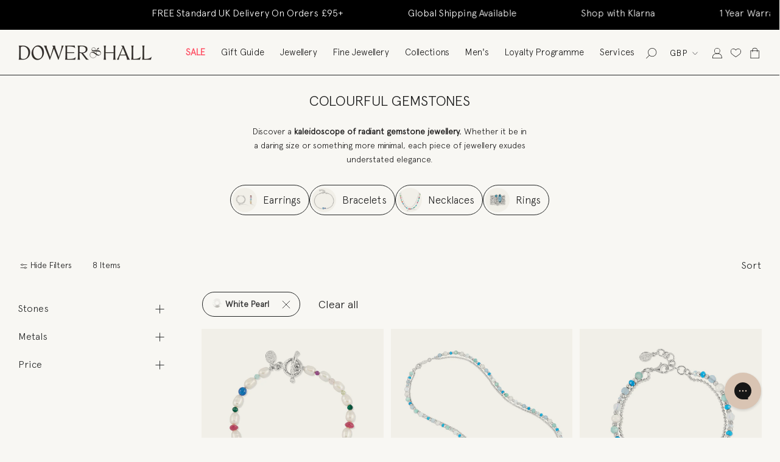

--- FILE ---
content_type: text/html; charset=utf-8
request_url: https://www.dowerandhall.com/collections/colourful-gemstone-jewellery/stone-white-pearl
body_size: 82949
content:
<!doctype html>

<html class="no-js" lang="en">
  <head>

<script>
/* >> TriplePixel :: start*/
~function(W,H,A,L,E){try{A.setItem(H,1+(0|A.getItem(H)||0)),W.includes("⇈")&&A.setItem(H+"Stg",1+(0|A.getItem(H+"Stg")||0))}catch(e){}function O(T,R){void 0===R&&(R=!1),H=new XMLHttpRequest,H.open("GET","//triplewhale-pixel.web.app/triplepx.txt?"+~(Date.now()/9e7),!0),H.send(null),H.onreadystatechange=function(){4===H.readyState&&200===H.status?setTimeout(function(){return eval(H.responseText)},50):(299<H.status||H.status<200)&&T&&!R&&(R=!0,O(T-1))}}A=window,A[H]||(L=function(){return"tp.."+Date.now().toString(36)+Math.random().toString(36)},E=A[H]=function(t,e,n){return W=L(),(E._q=E._q||[]).push([W,e,n]),W},E.ch=W,O(5))}("","TriplePixel",localStorage);
/* << TriplePixel :: end*/
</script>

<meta name="google-site-verification" content="AsCZZ4lbT9niuXnd3Umnw4Hd1gYsW25Fgw3XfbCDo6E" />

    
<!-- starapps_core_start -->
<!-- This code is automatically managed by StarApps Studio -->
<!-- Please contact support@starapps.studio for any help -->
<!-- File location: snippets/starapps-core.liquid -->




<!-- starapps_core_end -->

<meta name="smart-seo-integrated" content="true" /><title>Colourful Gemstones</title>
<meta name="description" content="Discover a kaleidoscope of radiant gemstone jewellery. Whether it be in a daring size or something more minimal, each piece of jewellery exudes understated elegance." />
<meta name="smartseo-keyword" content="" />
<meta name="smartseo-timestamp" content="0" />
<!--JSON-LD data generated by Smart SEO--><script type="application/ld+json">{"@context":"http://schema.org","@type":"ItemList","name":"Colourful Gemstones","url":"https://www.dowerandhall.com/collections/colourful-gemstone-jewellery","description":"Discover a kaleidoscope of radiant gemstone jewellery. Whether it be in a daring size or something more minimal, each piece of jewellery exudes understated elegance.","image":"https://www.dowerandhall.com/cdn/shopifycloud/storefront/assets/no-image-2048-a2addb12.gif","mainEntityOfPage":{"@type":"CollectionPage","@id":"https://www.dowerandhall.com/collections/colourful-gemstone-jewellery"},"itemListElement":[{"@type":"ListItem","position":1,"url":"https://www.dowerandhall.com/products/carnival-mixed-gemstone-bracelet"},{"@type":"ListItem","position":2,"url":"https://www.dowerandhall.com/products/serenity-orissa-necklace"},{"@type":"ListItem","position":3,"url":"https://www.dowerandhall.com/products/serenity-orissa-bracelet"},{"@type":"ListItem","position":4,"url":"https://www.dowerandhall.com/products/carnival-gemstone-necklace"},{"@type":"ListItem","position":5,"url":"https://www.dowerandhall.com/products/sterling-silver-6mm-white-pearl-hammered-twinkle-ring-twr36-s-wp-p"},{"@type":"ListItem","position":6,"url":"https://www.dowerandhall.com/products/sterling-silver-8mm-white-pearl-hammered-twinkle-ring-twr38-s-wp-p"},{"@type":"ListItem","position":7,"url":"https://www.dowerandhall.com/products/turquoise-gemstone-baroque-pearl-pebble-necklace"},{"@type":"ListItem","position":8,"url":"https://www.dowerandhall.com/products/turquoise-pearl-pebble-bracelet"}]}</script>



<!--JSON-LD data generated by Smart SEO-->
<script type="application/ld+json">
    {
        "@context": "http://schema.org",
        "@type": "BreadcrumbList",
        "itemListElement": [
            {
                "@type": "ListItem",
                "position": 1,
                "item": {
                    "@type": "Website",
                    "@id": "https://www.dowerandhall.com",
                    "name": "Translation missing: en.general.breadcrumbs.home"
                }
            },
            {
                "@type": "ListItem",
                "position": 2,
                "item": {
                    "@type": "CollectionPage",
                    "@id": "https://www.dowerandhall.com/collections/colourful-gemstone-jewellery",
                    "name": "Colourful Gemstones"
                }
            },
            {
                "@type": "ListItem",
                "position": 3,
                "item": {
                    "@type": "CollectionPage",
                    "@id": "https://www.dowerandhall.com/collections/colourful-gemstone-jewellery/stone-white-pearl",
                    "name": "stone-white-pearl"
                }
            }
        ]
    }
</script><meta charset="utf-8"> 
    <meta http-equiv="X-UA-Compatible" content="IE=edge,chrome=1">
    <meta name="facebook-domain-verification" content="v20kez6wt812y5r6migmrqjl2vh7xe" />
    <meta name="viewport" content="width=device-width, initial-scale=1.0, height=device-height, minimum-scale=1.0, maximum-scale=1.0">
    <link rel="icon" type="image/png" sizes="48x48" href="//www.dowerandhall.com/cdn/shop/files/favicon_7d5bdb77-b8c9-4821-8d25-d05fdc2c6353_48x48.png?v=1615916344">

    <!-- Google Tag Manager --> 
<script>(function(w,d,s,l,i){w[l]=w[l]||[];w[l].push({'gtm.start': 
new Date().getTime(),event:'gtm.js'});var f=d.getElementsByTagName(s)[0], j=d.createElement(s),dl=l!='dataLayer'?'&l='+l:'';j.async=true;j.src= 
'https://www.googletagmanager.com/gtm.js?id='+i+dl;f.parentNode.insertBefore(j,f); })(window,document,'script','dataLayer','GTM-T3HSNP7');</script> 
<!-- End Google Tag Manager --> 


<!-- Google Tag Manager -->
<script>(function(w,d,s,l,i){w[l]=w[l]||[];w[l].push({'gtm.start':
new Date().getTime(),event:'gtm.js'});var f=d.getElementsByTagName(s)[0],
j=d.createElement(s),dl=l!='dataLayer'?'&l='+l:'';j.async=true;j.src=
'https://www.googletagmanager.com/gtm.js?id='+i+dl;f.parentNode.insertBefore(j,f);
})(window,document,'script','dataLayer','GTM-N45GJRW');</script>
<!-- End Google Tag Manager --><link rel="canonical" href="https://www.dowerandhall.com/collections/colourful-gemstone-jewellery/stone-white-pearl"><link rel="shortcut icon" href="//www.dowerandhall.com/cdn/shop/files/favicon_7d5bdb77-b8c9-4821-8d25-d05fdc2c6353_48x48.png?v=1615916344" type="image/png"><meta property="og:type" content="website">
  <meta property="og:title" content="Colourful Gemstones">
  <meta property="og:image" content="http://www.dowerandhall.com/cdn/shop/files/CVBB7-S-Dower-and-Hall-Sterling-Silver-Carnival-Mixed-Gemstone-Bracelet_grande.jpg?v=1690804673">
  <meta property="og:image:secure_url" content="https://www.dowerandhall.com/cdn/shop/files/CVBB7-S-Dower-and-Hall-Sterling-Silver-Carnival-Mixed-Gemstone-Bracelet_grande.jpg?v=1690804673"><meta property="og:description" content="Discover a kaleidoscope of radiant gemstone jewellery. Whether it be in a daring size or something more minimal, each piece of jewellery exudes understated elegance."><meta property="og:url" content="https://www.dowerandhall.com/collections/colourful-gemstone-jewellery/stone-white-pearl">
<meta property="og:site_name" content="Dower &amp; Hall"><meta name="twitter:card" content="summary"><meta name="twitter:title" content="Colourful Gemstones">
  <meta name="twitter:description" content="Discover a kaleidoscope of radiant gemstone jewellery. Whether it be in a daring size or something more minimal, each piece of jewellery exudes understated elegance.">
  <meta name="twitter:image" content="https://www.dowerandhall.com/cdn/shop/files/CVBB7-S-Dower-and-Hall-Sterling-Silver-Carnival-Mixed-Gemstone-Bracelet_600x600_crop_center.jpg?v=1690804673">

    
<script>window.performance && window.performance.mark && window.performance.mark('shopify.content_for_header.start');</script><meta name="google-site-verification" content="YpLtE19DKciWWFAa51VvZEMS0pw74p0fdk-XubY-MD8">
<meta id="shopify-digital-wallet" name="shopify-digital-wallet" content="/25789956149/digital_wallets/dialog">
<meta name="shopify-checkout-api-token" content="9dfcc435159b86ffaa94ef52724e5433">
<meta id="in-context-paypal-metadata" data-shop-id="25789956149" data-venmo-supported="false" data-environment="production" data-locale="en_US" data-paypal-v4="true" data-currency="GBP">
<link rel="alternate" type="application/atom+xml" title="Feed" href="/collections/colourful-gemstone-jewellery/stone-white-pearl.atom" />
<link rel="alternate" type="application/json+oembed" href="https://www.dowerandhall.com/collections/colourful-gemstone-jewellery/stone-white-pearl.oembed">
<script async="async" src="/checkouts/internal/preloads.js?locale=en-GB"></script>
<link rel="preconnect" href="https://shop.app" crossorigin="anonymous">
<script async="async" src="https://shop.app/checkouts/internal/preloads.js?locale=en-GB&shop_id=25789956149" crossorigin="anonymous"></script>
<script id="apple-pay-shop-capabilities" type="application/json">{"shopId":25789956149,"countryCode":"GB","currencyCode":"GBP","merchantCapabilities":["supports3DS"],"merchantId":"gid:\/\/shopify\/Shop\/25789956149","merchantName":"Dower \u0026 Hall","requiredBillingContactFields":["postalAddress","email","phone"],"requiredShippingContactFields":["postalAddress","email","phone"],"shippingType":"shipping","supportedNetworks":["visa","maestro","masterCard","amex","discover","elo"],"total":{"type":"pending","label":"Dower \u0026 Hall","amount":"1.00"},"shopifyPaymentsEnabled":true,"supportsSubscriptions":true}</script>
<script id="shopify-features" type="application/json">{"accessToken":"9dfcc435159b86ffaa94ef52724e5433","betas":["rich-media-storefront-analytics"],"domain":"www.dowerandhall.com","predictiveSearch":true,"shopId":25789956149,"locale":"en"}</script>
<script>var Shopify = Shopify || {};
Shopify.shop = "dower-hall.myshopify.com";
Shopify.locale = "en";
Shopify.currency = {"active":"GBP","rate":"1.0"};
Shopify.country = "GB";
Shopify.theme = {"name":"Dower-Hall V3.4 - [New Header, Footer]","id":182305128821,"schema_name":"Prestige","schema_version":"4.6.3","theme_store_id":null,"role":"main"};
Shopify.theme.handle = "null";
Shopify.theme.style = {"id":null,"handle":null};
Shopify.cdnHost = "www.dowerandhall.com/cdn";
Shopify.routes = Shopify.routes || {};
Shopify.routes.root = "/";</script>
<script type="module">!function(o){(o.Shopify=o.Shopify||{}).modules=!0}(window);</script>
<script>!function(o){function n(){var o=[];function n(){o.push(Array.prototype.slice.apply(arguments))}return n.q=o,n}var t=o.Shopify=o.Shopify||{};t.loadFeatures=n(),t.autoloadFeatures=n()}(window);</script>
<script>
  window.ShopifyPay = window.ShopifyPay || {};
  window.ShopifyPay.apiHost = "shop.app\/pay";
  window.ShopifyPay.redirectState = null;
</script>
<script id="shop-js-analytics" type="application/json">{"pageType":"collection"}</script>
<script defer="defer" async type="module" src="//www.dowerandhall.com/cdn/shopifycloud/shop-js/modules/v2/client.init-shop-cart-sync_BT-GjEfc.en.esm.js"></script>
<script defer="defer" async type="module" src="//www.dowerandhall.com/cdn/shopifycloud/shop-js/modules/v2/chunk.common_D58fp_Oc.esm.js"></script>
<script defer="defer" async type="module" src="//www.dowerandhall.com/cdn/shopifycloud/shop-js/modules/v2/chunk.modal_xMitdFEc.esm.js"></script>
<script type="module">
  await import("//www.dowerandhall.com/cdn/shopifycloud/shop-js/modules/v2/client.init-shop-cart-sync_BT-GjEfc.en.esm.js");
await import("//www.dowerandhall.com/cdn/shopifycloud/shop-js/modules/v2/chunk.common_D58fp_Oc.esm.js");
await import("//www.dowerandhall.com/cdn/shopifycloud/shop-js/modules/v2/chunk.modal_xMitdFEc.esm.js");

  window.Shopify.SignInWithShop?.initShopCartSync?.({"fedCMEnabled":true,"windoidEnabled":true});

</script>
<script>
  window.Shopify = window.Shopify || {};
  if (!window.Shopify.featureAssets) window.Shopify.featureAssets = {};
  window.Shopify.featureAssets['shop-js'] = {"shop-cart-sync":["modules/v2/client.shop-cart-sync_DZOKe7Ll.en.esm.js","modules/v2/chunk.common_D58fp_Oc.esm.js","modules/v2/chunk.modal_xMitdFEc.esm.js"],"init-fed-cm":["modules/v2/client.init-fed-cm_B6oLuCjv.en.esm.js","modules/v2/chunk.common_D58fp_Oc.esm.js","modules/v2/chunk.modal_xMitdFEc.esm.js"],"shop-cash-offers":["modules/v2/client.shop-cash-offers_D2sdYoxE.en.esm.js","modules/v2/chunk.common_D58fp_Oc.esm.js","modules/v2/chunk.modal_xMitdFEc.esm.js"],"shop-login-button":["modules/v2/client.shop-login-button_QeVjl5Y3.en.esm.js","modules/v2/chunk.common_D58fp_Oc.esm.js","modules/v2/chunk.modal_xMitdFEc.esm.js"],"pay-button":["modules/v2/client.pay-button_DXTOsIq6.en.esm.js","modules/v2/chunk.common_D58fp_Oc.esm.js","modules/v2/chunk.modal_xMitdFEc.esm.js"],"shop-button":["modules/v2/client.shop-button_DQZHx9pm.en.esm.js","modules/v2/chunk.common_D58fp_Oc.esm.js","modules/v2/chunk.modal_xMitdFEc.esm.js"],"avatar":["modules/v2/client.avatar_BTnouDA3.en.esm.js"],"init-windoid":["modules/v2/client.init-windoid_CR1B-cfM.en.esm.js","modules/v2/chunk.common_D58fp_Oc.esm.js","modules/v2/chunk.modal_xMitdFEc.esm.js"],"init-shop-for-new-customer-accounts":["modules/v2/client.init-shop-for-new-customer-accounts_C_vY_xzh.en.esm.js","modules/v2/client.shop-login-button_QeVjl5Y3.en.esm.js","modules/v2/chunk.common_D58fp_Oc.esm.js","modules/v2/chunk.modal_xMitdFEc.esm.js"],"init-shop-email-lookup-coordinator":["modules/v2/client.init-shop-email-lookup-coordinator_BI7n9ZSv.en.esm.js","modules/v2/chunk.common_D58fp_Oc.esm.js","modules/v2/chunk.modal_xMitdFEc.esm.js"],"init-shop-cart-sync":["modules/v2/client.init-shop-cart-sync_BT-GjEfc.en.esm.js","modules/v2/chunk.common_D58fp_Oc.esm.js","modules/v2/chunk.modal_xMitdFEc.esm.js"],"shop-toast-manager":["modules/v2/client.shop-toast-manager_DiYdP3xc.en.esm.js","modules/v2/chunk.common_D58fp_Oc.esm.js","modules/v2/chunk.modal_xMitdFEc.esm.js"],"init-customer-accounts":["modules/v2/client.init-customer-accounts_D9ZNqS-Q.en.esm.js","modules/v2/client.shop-login-button_QeVjl5Y3.en.esm.js","modules/v2/chunk.common_D58fp_Oc.esm.js","modules/v2/chunk.modal_xMitdFEc.esm.js"],"init-customer-accounts-sign-up":["modules/v2/client.init-customer-accounts-sign-up_iGw4briv.en.esm.js","modules/v2/client.shop-login-button_QeVjl5Y3.en.esm.js","modules/v2/chunk.common_D58fp_Oc.esm.js","modules/v2/chunk.modal_xMitdFEc.esm.js"],"shop-follow-button":["modules/v2/client.shop-follow-button_CqMgW2wH.en.esm.js","modules/v2/chunk.common_D58fp_Oc.esm.js","modules/v2/chunk.modal_xMitdFEc.esm.js"],"checkout-modal":["modules/v2/client.checkout-modal_xHeaAweL.en.esm.js","modules/v2/chunk.common_D58fp_Oc.esm.js","modules/v2/chunk.modal_xMitdFEc.esm.js"],"shop-login":["modules/v2/client.shop-login_D91U-Q7h.en.esm.js","modules/v2/chunk.common_D58fp_Oc.esm.js","modules/v2/chunk.modal_xMitdFEc.esm.js"],"lead-capture":["modules/v2/client.lead-capture_BJmE1dJe.en.esm.js","modules/v2/chunk.common_D58fp_Oc.esm.js","modules/v2/chunk.modal_xMitdFEc.esm.js"],"payment-terms":["modules/v2/client.payment-terms_Ci9AEqFq.en.esm.js","modules/v2/chunk.common_D58fp_Oc.esm.js","modules/v2/chunk.modal_xMitdFEc.esm.js"]};
</script>
<script>(function() {
  var isLoaded = false;
  function asyncLoad() {
    if (isLoaded) return;
    isLoaded = true;
    var urls = ["https:\/\/d1pzjdztdxpvck.cloudfront.net\/resource\/resource.js?shop=dower-hall.myshopify.com","https:\/\/cdn.sesami.co\/shopify.js?shop=dower-hall.myshopify.com","https:\/\/gdprcdn.b-cdn.net\/js\/gdpr_cookie_consent.min.js?shop=dower-hall.myshopify.com","https:\/\/swymv3starter-01.azureedge.net\/code\/swym-shopify.js?shop=dower-hall.myshopify.com","\/\/swymv3starter-01.azureedge.net\/code\/swym_fb_pixel.js?shop=dower-hall.myshopify.com","https:\/\/zooomyapps.com\/shopthelook\/ZooomyOrderCapture.js?shop=dower-hall.myshopify.com","https:\/\/cdn.nfcube.com\/instafeed-ceedff76e73090ad00b45ad76ebd85f0.js?shop=dower-hall.myshopify.com","https:\/\/crossborder-integration.global-e.com\/resources\/js\/app?shop=dower-hall.myshopify.com","https:\/\/config.gorgias.chat\/bundle-loader\/01HQJV887SF9BVDNZT2Y42DPFE?source=shopify1click\u0026shop=dower-hall.myshopify.com","\/\/cdn.shopify.com\/proxy\/98b25dde84c4ea60ccddcfd7e7d4cbde2ed93f7bba1192eed5cc79e0953276fa\/web.global-e.com\/merchant\/storefrontattributes?merchantid=10001615\u0026shop=dower-hall.myshopify.com\u0026sp-cache-control=cHVibGljLCBtYXgtYWdlPTkwMA","https:\/\/ecom-app.rakutenadvertising.io\/rakuten_advertising.js?shop=dower-hall.myshopify.com","https:\/\/tag.rmp.rakuten.com\/120198.ct.js?shop=dower-hall.myshopify.com","https:\/\/s3.eu-west-1.amazonaws.com\/production-klarna-il-shopify-osm\/0b7fe7c4a98ef8166eeafee767bc667686567a25\/dower-hall.myshopify.com-1762952252056.js?shop=dower-hall.myshopify.com","https:\/\/cdn.9gtb.com\/loader.js?g_cvt_id=ad0513e2-15a8-4565-af12-948f00f00ccb\u0026shop=dower-hall.myshopify.com","https:\/\/cdn.adscale.com\/static\/ecom_js\/dower-hall\/add_item_to_cart.js?ver=20260122\u0026shop=dower-hall.myshopify.com"];
    for (var i = 0; i < urls.length; i++) {
      var s = document.createElement('script');
      s.type = 'text/javascript';
      s.async = true;
      s.src = urls[i];
      var x = document.getElementsByTagName('script')[0];
      x.parentNode.insertBefore(s, x);
    }
  };
  if(window.attachEvent) {
    window.attachEvent('onload', asyncLoad);
  } else {
    window.addEventListener('load', asyncLoad, false);
  }
})();</script>
<script id="__st">var __st={"a":25789956149,"offset":0,"reqid":"cb8f00ef-53db-465d-924a-26c770e221e5-1769090590","pageurl":"www.dowerandhall.com\/collections\/colourful-gemstone-jewellery\/stone-white-pearl","u":"b30945497369","p":"collection","rtyp":"collection","rid":284884959285};</script>
<script>window.ShopifyPaypalV4VisibilityTracking = true;</script>
<script id="captcha-bootstrap">!function(){'use strict';const t='contact',e='account',n='new_comment',o=[[t,t],['blogs',n],['comments',n],[t,'customer']],c=[[e,'customer_login'],[e,'guest_login'],[e,'recover_customer_password'],[e,'create_customer']],r=t=>t.map((([t,e])=>`form[action*='/${t}']:not([data-nocaptcha='true']) input[name='form_type'][value='${e}']`)).join(','),a=t=>()=>t?[...document.querySelectorAll(t)].map((t=>t.form)):[];function s(){const t=[...o],e=r(t);return a(e)}const i='password',u='form_key',d=['recaptcha-v3-token','g-recaptcha-response','h-captcha-response',i],f=()=>{try{return window.sessionStorage}catch{return}},m='__shopify_v',_=t=>t.elements[u];function p(t,e,n=!1){try{const o=window.sessionStorage,c=JSON.parse(o.getItem(e)),{data:r}=function(t){const{data:e,action:n}=t;return t[m]||n?{data:e,action:n}:{data:t,action:n}}(c);for(const[e,n]of Object.entries(r))t.elements[e]&&(t.elements[e].value=n);n&&o.removeItem(e)}catch(o){console.error('form repopulation failed',{error:o})}}const l='form_type',E='cptcha';function T(t){t.dataset[E]=!0}const w=window,h=w.document,L='Shopify',v='ce_forms',y='captcha';let A=!1;((t,e)=>{const n=(g='f06e6c50-85a8-45c8-87d0-21a2b65856fe',I='https://cdn.shopify.com/shopifycloud/storefront-forms-hcaptcha/ce_storefront_forms_captcha_hcaptcha.v1.5.2.iife.js',D={infoText:'Protected by hCaptcha',privacyText:'Privacy',termsText:'Terms'},(t,e,n)=>{const o=w[L][v],c=o.bindForm;if(c)return c(t,g,e,D).then(n);var r;o.q.push([[t,g,e,D],n]),r=I,A||(h.body.append(Object.assign(h.createElement('script'),{id:'captcha-provider',async:!0,src:r})),A=!0)});var g,I,D;w[L]=w[L]||{},w[L][v]=w[L][v]||{},w[L][v].q=[],w[L][y]=w[L][y]||{},w[L][y].protect=function(t,e){n(t,void 0,e),T(t)},Object.freeze(w[L][y]),function(t,e,n,w,h,L){const[v,y,A,g]=function(t,e,n){const i=e?o:[],u=t?c:[],d=[...i,...u],f=r(d),m=r(i),_=r(d.filter((([t,e])=>n.includes(e))));return[a(f),a(m),a(_),s()]}(w,h,L),I=t=>{const e=t.target;return e instanceof HTMLFormElement?e:e&&e.form},D=t=>v().includes(t);t.addEventListener('submit',(t=>{const e=I(t);if(!e)return;const n=D(e)&&!e.dataset.hcaptchaBound&&!e.dataset.recaptchaBound,o=_(e),c=g().includes(e)&&(!o||!o.value);(n||c)&&t.preventDefault(),c&&!n&&(function(t){try{if(!f())return;!function(t){const e=f();if(!e)return;const n=_(t);if(!n)return;const o=n.value;o&&e.removeItem(o)}(t);const e=Array.from(Array(32),(()=>Math.random().toString(36)[2])).join('');!function(t,e){_(t)||t.append(Object.assign(document.createElement('input'),{type:'hidden',name:u})),t.elements[u].value=e}(t,e),function(t,e){const n=f();if(!n)return;const o=[...t.querySelectorAll(`input[type='${i}']`)].map((({name:t})=>t)),c=[...d,...o],r={};for(const[a,s]of new FormData(t).entries())c.includes(a)||(r[a]=s);n.setItem(e,JSON.stringify({[m]:1,action:t.action,data:r}))}(t,e)}catch(e){console.error('failed to persist form',e)}}(e),e.submit())}));const S=(t,e)=>{t&&!t.dataset[E]&&(n(t,e.some((e=>e===t))),T(t))};for(const o of['focusin','change'])t.addEventListener(o,(t=>{const e=I(t);D(e)&&S(e,y())}));const B=e.get('form_key'),M=e.get(l),P=B&&M;t.addEventListener('DOMContentLoaded',(()=>{const t=y();if(P)for(const e of t)e.elements[l].value===M&&p(e,B);[...new Set([...A(),...v().filter((t=>'true'===t.dataset.shopifyCaptcha))])].forEach((e=>S(e,t)))}))}(h,new URLSearchParams(w.location.search),n,t,e,['guest_login'])})(!0,!0)}();</script>
<script integrity="sha256-4kQ18oKyAcykRKYeNunJcIwy7WH5gtpwJnB7kiuLZ1E=" data-source-attribution="shopify.loadfeatures" defer="defer" src="//www.dowerandhall.com/cdn/shopifycloud/storefront/assets/storefront/load_feature-a0a9edcb.js" crossorigin="anonymous"></script>
<script crossorigin="anonymous" defer="defer" src="//www.dowerandhall.com/cdn/shopifycloud/storefront/assets/shopify_pay/storefront-65b4c6d7.js?v=20250812"></script>
<script data-source-attribution="shopify.dynamic_checkout.dynamic.init">var Shopify=Shopify||{};Shopify.PaymentButton=Shopify.PaymentButton||{isStorefrontPortableWallets:!0,init:function(){window.Shopify.PaymentButton.init=function(){};var t=document.createElement("script");t.src="https://www.dowerandhall.com/cdn/shopifycloud/portable-wallets/latest/portable-wallets.en.js",t.type="module",document.head.appendChild(t)}};
</script>
<script data-source-attribution="shopify.dynamic_checkout.buyer_consent">
  function portableWalletsHideBuyerConsent(e){var t=document.getElementById("shopify-buyer-consent"),n=document.getElementById("shopify-subscription-policy-button");t&&n&&(t.classList.add("hidden"),t.setAttribute("aria-hidden","true"),n.removeEventListener("click",e))}function portableWalletsShowBuyerConsent(e){var t=document.getElementById("shopify-buyer-consent"),n=document.getElementById("shopify-subscription-policy-button");t&&n&&(t.classList.remove("hidden"),t.removeAttribute("aria-hidden"),n.addEventListener("click",e))}window.Shopify?.PaymentButton&&(window.Shopify.PaymentButton.hideBuyerConsent=portableWalletsHideBuyerConsent,window.Shopify.PaymentButton.showBuyerConsent=portableWalletsShowBuyerConsent);
</script>
<script data-source-attribution="shopify.dynamic_checkout.cart.bootstrap">document.addEventListener("DOMContentLoaded",(function(){function t(){return document.querySelector("shopify-accelerated-checkout-cart, shopify-accelerated-checkout")}if(t())Shopify.PaymentButton.init();else{new MutationObserver((function(e,n){t()&&(Shopify.PaymentButton.init(),n.disconnect())})).observe(document.body,{childList:!0,subtree:!0})}}));
</script>
<link id="shopify-accelerated-checkout-styles" rel="stylesheet" media="screen" href="https://www.dowerandhall.com/cdn/shopifycloud/portable-wallets/latest/accelerated-checkout-backwards-compat.css" crossorigin="anonymous">
<style id="shopify-accelerated-checkout-cart">
        #shopify-buyer-consent {
  margin-top: 1em;
  display: inline-block;
  width: 100%;
}

#shopify-buyer-consent.hidden {
  display: none;
}

#shopify-subscription-policy-button {
  background: none;
  border: none;
  padding: 0;
  text-decoration: underline;
  font-size: inherit;
  cursor: pointer;
}

#shopify-subscription-policy-button::before {
  box-shadow: none;
}

      </style>

<script>window.performance && window.performance.mark && window.performance.mark('shopify.content_for_header.end');</script>

    <link rel="stylesheet" href="//www.dowerandhall.com/cdn/shop/t/31/assets/font.css?v=182822713613575537171759470279">
    <link rel="stylesheet" href="//www.dowerandhall.com/cdn/shop/t/31/assets/font-awesome.css?v=132324219581463622051759470279">
    <link rel="stylesheet" href="//www.dowerandhall.com/cdn/shop/t/31/assets/slick.css?v=60186558787477306231759470279">
    <link rel="stylesheet" href="//www.dowerandhall.com/cdn/shop/t/31/assets/slick-theme.css?v=184218522712746968371759470279">
    <link rel="stylesheet" href="//www.dowerandhall.com/cdn/shop/t/31/assets/aos.css?v=166675256747408635851759470279">
    <link rel="stylesheet" href="https://cdn.jsdelivr.net/npm/swiper@11/swiper-bundle.min.css">
    <link rel="stylesheet" href="//www.dowerandhall.com/cdn/shop/t/31/assets/theme.scss.css?v=128956171887532028871764167463">
    

    <script>
      // This allows to expose several variables to the global scope, to be used in scripts
      window.theme = {
        template: "collection",
        localeRootUrl: '',
        shopCurrency: "GBP",
        moneyFormat: "£{{amount_no_decimals}}",
        moneyWithCurrencyFormat: "£{{amount}} GBP",
        useNativeMultiCurrency: true,
        currencyConversionEnabled: false,
        currencyConversionMoneyFormat: "money_format",
        currencyConversionRoundAmounts: false,
        productImageSize: "natural",
        searchMode: "product",
        showPageTransition: false,
        showElementStaggering: false,
        showImageZooming: true
      };

      window.languages = {
        cartAddNote: "Add Order Note",
        cartEditNote: "Edit Order Note",
        productImageLoadingError: "This image could not be loaded. Please try to reload the page.",
        productFormAddToCart: "Add to cart",
        productFormUnavailable: "Unavailable",
        productFormSoldOut: "Sold Out",
        shippingEstimatorOneResult: "1 option available:",
        shippingEstimatorMoreResults: "{{count}} options available:",
        shippingEstimatorNoResults: "No shipping could be found"
      };

      window.lazySizesConfig = {
        loadHidden: false,
        hFac: 0.5,
        expFactor: 2,
        ricTimeout: 150,
        lazyClass: 'Image--lazyLoad',
        loadingClass: 'Image--lazyLoading',
        loadedClass: 'Image--lazyLoaded'
      };

      document.documentElement.className = document.documentElement.className.replace('no-js', 'js');
      document.documentElement.style.setProperty('--window-height', window.innerHeight + 'px');

      // We do a quick detection of some features (we could use Modernizr but for so little...)
      (function() {
        document.documentElement.className += ((window.CSS && window.CSS.supports('(position: sticky) or (position: -webkit-sticky)')) ? ' supports-sticky' : ' no-supports-sticky');
        document.documentElement.className += (window.matchMedia('(-moz-touch-enabled: 1), (hover: none)')).matches ? ' no-supports-hover' : ' supports-hover';
      }());
    </script>

    <script src="//www.dowerandhall.com/cdn/shop/t/31/assets/lazysizes.min.js?v=174358363404432586981759470279" async></script>
<script src="https://cdn-widgetsrepository.yotpo.com/v1/loader/6Wa9laUpngdpP37_78zqjA" async></script>
    <script src="https://cdn-widgetsrepository.yotpo.com/v1/loader/HzAhybMRS63qrJSqDpRmbyPlrs6Y1Y8IJJkLrwG8" async></script>
    
      <script src="//cdn.shopify.com/s/javascripts/currencies.js" defer></script>
    
<script src="https://polyfill-fastly.net/v3/polyfill.min.js?unknown=polyfill&features=fetch,Element.prototype.closest,Element.prototype.remove,Element.prototype.classList,Array.prototype.includes,Array.prototype.fill,Object.assign,CustomEvent,IntersectionObserver,IntersectionObserverEntry,URL" defer></script>
    
  <script src="https://code.jquery.com/jquery-3.6.0.min.js" defer></script>

<script src="//www.dowerandhall.com/cdn/shop/t/31/assets/slick.js?v=32913203583534262111759470279" defer></script>
<script src="//www.dowerandhall.com/cdn/shop/t/31/assets/aos.js?v=107477665775426467641759470279" defer></script>
<script src="//www.dowerandhall.com/cdn/shop/t/31/assets/ajaxinate.min.js?v=38910626972335709011759470279" defer></script>

<script src="//www.dowerandhall.com/cdn/shop/t/31/assets/libs.min.js?v=26178543184394469741759470279" defer></script>
<script src="//www.dowerandhall.com/cdn/shop/t/31/assets/theme.js?v=141242192800050984741764143024" defer></script>
<script src="//www.dowerandhall.com/cdn/shop/t/31/assets/custom.js?v=22453381658953463361761553307" defer></script>

<script src="https://cdn.jsdelivr.net/npm/swiper@11/swiper-bundle.min.js" defer></script>


    <script>tolstoyAppKey="f4d3c7b6-30d1-4f82-a205-f125db792c02"</script> <script type="module" async src="https://widget.gotolstoy.com/we/widget.js" > </script> <script type="text/javascript" nomodule async src="https://widget.gotolstoy.com/widget/widget.js" ></script>



    <script>
      (function () {
        window.onpageshow = function() {
          if (window.theme.showPageTransition) {
            var pageTransition = document.querySelector('.PageTransition');

            if (pageTransition) {
              pageTransition.style.visibility = 'visible';
              pageTransition.style.opacity = '0';
            }
          }

          // When the page is loaded from the cache, we have to reload the cart content
          document.documentElement.dispatchEvent(new CustomEvent('cart:refresh', {
            bubbles: true
          }));
        };
      })();
    </script>
    
<!-- Start of dowerandhallsupport Zendesk Widget script -->
<script id="ze-snippet" src="https://static.zdassets.com/ekr/snippet.js?key=e2eb67ef-e962-46f2-b294-d8edc637e8a9"> </script>
<!-- End of dowerandhallsupport Zendesk Widget script -->
    


  <script type="application/ld+json">
  {
    "@context": "http://schema.org",
    "@type": "BreadcrumbList",
  "itemListElement": [{
      "@type": "ListItem",
      "position": 1,
      "name": "Translation missing: en.general.breadcrumb.home",
      "item": "https://www.dowerandhall.com"
    },{
          "@type": "ListItem",
          "position": 2,
          "name": "Colourful Gemstones",
          "item": "https://www.dowerandhall.com/collections/colourful-gemstone-jewellery"
        }]
  }
  </script>

  <div id="shopify-section-filter-menu-settings" class="shopify-section"><style type="text/css">
/*  Filter Menu Color and Image Section CSS */.pt-display-swatch ul .filter-active-stone-amethyst .collection-name .check-icon:before
{
  background-color: #333333;
  color: #333333;
  -webkit-text-fill-color: transparent;background: -webkit-linear-gradient(transparent, transparent),
             url(//www.dowerandhall.com/cdn/shop/files/Amethyst_2c2a7f7f-0b8e-4f70-9e23-5e5e69da08fb_small.png?v=1614723282) no-repeat center center;background: -o-linear-gradient(transparent, transparent);
  background-size: cover;
  -webkit-background-clip: text;
  background-clip: text;

}

.pt-display-swatch ul .filter-active-stone-amethyst .collection-name .check-icon {
  text-shadow: none !important;
}.pt-display-swatch ul .filter-active-stone-black-onyx .collection-name .check-icon:before
{
  background-color: #333333;
  color: #333333;
  -webkit-text-fill-color: transparent;background: -webkit-linear-gradient(transparent, transparent),
             url(//www.dowerandhall.com/cdn/shop/files/Black_Onyx_small.png?v=1614723282) no-repeat center center;background: -o-linear-gradient(transparent, transparent);
  background-size: cover;
  -webkit-background-clip: text;
  background-clip: text;

}

.pt-display-swatch ul .filter-active-stone-black-onyx .collection-name .check-icon {
  text-shadow: none !important;
}.pt-display-swatch ul .filter-active-stone-blue-topaz .collection-name .check-icon:before
{
  background-color: #333333;
  color: #333333;
  -webkit-text-fill-color: transparent;background: -webkit-linear-gradient(transparent, transparent),
             url(//www.dowerandhall.com/cdn/shop/files/blue-topaz_small.png?v=1614723282) no-repeat center center;background: -o-linear-gradient(transparent, transparent);
  background-size: cover;
  -webkit-background-clip: text;
  background-clip: text;

}

.pt-display-swatch ul .filter-active-stone-blue-topaz .collection-name .check-icon {
  text-shadow: none !important;
}.pt-display-swatch ul .filter-active-stone-champagne-diamond .collection-name .check-icon:before
{
  background-color: #333333;
  color: #333333;
  -webkit-text-fill-color: transparent;background: -webkit-linear-gradient(transparent, transparent),
             url(//www.dowerandhall.com/cdn/shop/files/Champagne_Diamond_small.png?v=1614723282) no-repeat center center;background: -o-linear-gradient(transparent, transparent);
  background-size: cover;
  -webkit-background-clip: text;
  background-clip: text;

}

.pt-display-swatch ul .filter-active-stone-champagne-diamond .collection-name .check-icon {
  text-shadow: none !important;
}.pt-display-swatch ul .filter-active-stone-citrine .collection-name .check-icon:before
{
  background-color: #333333;
  color: #333333;
  -webkit-text-fill-color: transparent;background: -webkit-linear-gradient(transparent, transparent),
             url(//www.dowerandhall.com/cdn/shop/files/Citrine_small.png?v=1614723282) no-repeat center center;background: -o-linear-gradient(transparent, transparent);
  background-size: cover;
  -webkit-background-clip: text;
  background-clip: text;

}

.pt-display-swatch ul .filter-active-stone-citrine .collection-name .check-icon {
  text-shadow: none !important;
}.pt-display-swatch ul .filter-active-stone-crysolite .collection-name .check-icon:before
{
  background-color: #333333;
  color: #333333;
  -webkit-text-fill-color: transparent;background: -webkit-linear-gradient(transparent, transparent),
             url(//www.dowerandhall.com/cdn/shop/files/Crysolite_small.png?v=1614723282) no-repeat center center;background: -o-linear-gradient(transparent, transparent);
  background-size: cover;
  -webkit-background-clip: text;
  background-clip: text;

}

.pt-display-swatch ul .filter-active-stone-crysolite .collection-name .check-icon {
  text-shadow: none !important;
}.pt-display-swatch ul .filter-active-stone-cubic-zirconia .collection-name .check-icon:before
{
  background-color: #333333;
  color: #333333;
  -webkit-text-fill-color: transparent;background: -webkit-linear-gradient(transparent, transparent),
             url(//www.dowerandhall.com/cdn/shop/files/Cubic_Zirconia_small.png?v=1614723282) no-repeat center center;background: -o-linear-gradient(transparent, transparent);
  background-size: cover;
  -webkit-background-clip: text;
  background-clip: text;

}

.pt-display-swatch ul .filter-active-stone-cubic-zirconia .collection-name .check-icon {
  text-shadow: none !important;
}.pt-display-swatch ul .filter-active-stone-diamond .collection-name .check-icon:before
{
  background-color: #333333;
  color: #333333;
  -webkit-text-fill-color: transparent;background: -webkit-linear-gradient(transparent, transparent),
             url(//www.dowerandhall.com/cdn/shop/files/Diamond_2ef76907-28d6-4d5c-a5f4-2415adf84484_small.png?v=1614723282) no-repeat center center;background: -o-linear-gradient(transparent, transparent);
  background-size: cover;
  -webkit-background-clip: text;
  background-clip: text;

}

.pt-display-swatch ul .filter-active-stone-diamond .collection-name .check-icon {
  text-shadow: none !important;
}.pt-display-swatch ul .filter-active-stone-garnet .collection-name .check-icon:before
{
  background-color: #333333;
  color: #333333;
  -webkit-text-fill-color: transparent;background: -webkit-linear-gradient(transparent, transparent),
             url(//www.dowerandhall.com/cdn/shop/files/garnet_small.png?v=1614723282) no-repeat center center;background: -o-linear-gradient(transparent, transparent);
  background-size: cover;
  -webkit-background-clip: text;
  background-clip: text;

}

.pt-display-swatch ul .filter-active-stone-garnet .collection-name .check-icon {
  text-shadow: none !important;
}.pt-display-swatch ul .filter-active-stone-green-agate .collection-name .check-icon:before
{
  background-color: #333333;
  color: #333333;
  -webkit-text-fill-color: transparent;background: -webkit-linear-gradient(transparent, transparent),
             url(//www.dowerandhall.com/cdn/shop/files/Green_Agate_small.png?v=1614723282) no-repeat center center;background: -o-linear-gradient(transparent, transparent);
  background-size: cover;
  -webkit-background-clip: text;
  background-clip: text;

}

.pt-display-swatch ul .filter-active-stone-green-agate .collection-name .check-icon {
  text-shadow: none !important;
}.pt-display-swatch ul .filter-active-stone-iolite .collection-name .check-icon:before
{
  background-color: #333333;
  color: #333333;
  -webkit-text-fill-color: transparent;background: -webkit-linear-gradient(transparent, transparent),
             url(//www.dowerandhall.com/cdn/shop/files/Iolite_small.png?v=1614723282) no-repeat center center;background: -o-linear-gradient(transparent, transparent);
  background-size: cover;
  -webkit-background-clip: text;
  background-clip: text;

}

.pt-display-swatch ul .filter-active-stone-iolite .collection-name .check-icon {
  text-shadow: none !important;
}.pt-display-swatch ul .filter-active-stone-labradorite .collection-name .check-icon:before
{
  background-color: #333333;
  color: #333333;
  -webkit-text-fill-color: transparent;background: -webkit-linear-gradient(transparent, transparent),
             url(//www.dowerandhall.com/cdn/shop/files/Labradorite_small.png?v=1614723282) no-repeat center center;background: -o-linear-gradient(transparent, transparent);
  background-size: cover;
  -webkit-background-clip: text;
  background-clip: text;

}

.pt-display-swatch ul .filter-active-stone-labradorite .collection-name .check-icon {
  text-shadow: none !important;
}.pt-display-swatch ul .filter-active-stone-lapis-lazuli .collection-name .check-icon:before
{
  background-color: #333333;
  color: #333333;
  -webkit-text-fill-color: transparent;background: -webkit-linear-gradient(transparent, transparent),
             url(//www.dowerandhall.com/cdn/shop/files/Lapis_Lazuli_small.jpg?v=1614723283) no-repeat center center;background: -o-linear-gradient(transparent, transparent);
  background-size: cover;
  -webkit-background-clip: text;
  background-clip: text;

}

.pt-display-swatch ul .filter-active-stone-lapis-lazuli .collection-name .check-icon {
  text-shadow: none !important;
}.pt-display-swatch ul .filter-active-stone-opal .collection-name .check-icon:before
{
  background-color: #333333;
  color: #333333;
  -webkit-text-fill-color: transparent;background: -webkit-linear-gradient(transparent, transparent),
             url(//www.dowerandhall.com/cdn/shop/files/opal_small.png?v=1614723283) no-repeat center center;background: -o-linear-gradient(transparent, transparent);
  background-size: cover;
  -webkit-background-clip: text;
  background-clip: text;

}

.pt-display-swatch ul .filter-active-stone-opal .collection-name .check-icon {
  text-shadow: none !important;
}.pt-display-swatch ul .filter-active-opal .collection-name .check-icon:before
{
  background-color: #333333;
  color: #333333;
  -webkit-text-fill-color: transparent;background: -webkit-linear-gradient(transparent, transparent),
             url(//www.dowerandhall.com/cdn/shop/files/opal_dc95d4f8-799b-49eb-8871-a3ad3f8dbcf1_small.png?v=1614723283) no-repeat center center;background: -o-linear-gradient(transparent, transparent);
  background-size: cover;
  -webkit-background-clip: text;
  background-clip: text;

}

.pt-display-swatch ul .filter-active-opal .collection-name .check-icon {
  text-shadow: none !important;
}.pt-display-swatch ul .filter-active-stone-peridot .collection-name .check-icon:before
{
  background-color: #333333;
  color: #333333;
  -webkit-text-fill-color: transparent;background: -webkit-linear-gradient(transparent, transparent),
             url(//www.dowerandhall.com/cdn/shop/files/peridot_small.png?v=1614723283) no-repeat center center;background: -o-linear-gradient(transparent, transparent);
  background-size: cover;
  -webkit-background-clip: text;
  background-clip: text;

}

.pt-display-swatch ul .filter-active-stone-peridot .collection-name .check-icon {
  text-shadow: none !important;
}.pt-display-swatch ul .filter-active-stone-pink-pearl .collection-name .check-icon:before
{
  background-color: #333333;
  color: #333333;
  -webkit-text-fill-color: transparent;background: -webkit-linear-gradient(transparent, transparent),
             url(//www.dowerandhall.com/cdn/shop/files/Pink_Pearl_small.png?v=1614723283) no-repeat center center;background: -o-linear-gradient(transparent, transparent);
  background-size: cover;
  -webkit-background-clip: text;
  background-clip: text;

}

.pt-display-swatch ul .filter-active-stone-pink-pearl .collection-name .check-icon {
  text-shadow: none !important;
}.pt-display-swatch ul .filter-active-stone-rock-crystal .collection-name .check-icon:before
{
  background-color: #333333;
  color: #333333;
  -webkit-text-fill-color: transparent;background: -webkit-linear-gradient(transparent, transparent),
             url(//www.dowerandhall.com/cdn/shop/files/Rock_Crystal_small.png?v=1614723283) no-repeat center center;background: -o-linear-gradient(transparent, transparent);
  background-size: cover;
  -webkit-background-clip: text;
  background-clip: text;

}

.pt-display-swatch ul .filter-active-stone-rock-crystal .collection-name .check-icon {
  text-shadow: none !important;
}.pt-display-swatch ul .filter-active-stone-rose-quartz .collection-name .check-icon:before
{
  background-color: #333333;
  color: #333333;
  -webkit-text-fill-color: transparent;background: -webkit-linear-gradient(transparent, transparent),
             url(//www.dowerandhall.com/cdn/shop/files/rose-quartz_small.png?v=1614723283) no-repeat center center;background: -o-linear-gradient(transparent, transparent);
  background-size: cover;
  -webkit-background-clip: text;
  background-clip: text;

}

.pt-display-swatch ul .filter-active-stone-rose-quartz .collection-name .check-icon {
  text-shadow: none !important;
}.pt-display-swatch ul .filter-active-stone-rubellite-tourmaline .collection-name .check-icon:before
{
  background-color: #333333;
  color: #333333;
  -webkit-text-fill-color: transparent;background: -webkit-linear-gradient(transparent, transparent),
             url(//www.dowerandhall.com/cdn/shop/files/Rubellite_Tourmaline_small.png?v=1614723283) no-repeat center center;background: -o-linear-gradient(transparent, transparent);
  background-size: cover;
  -webkit-background-clip: text;
  background-clip: text;

}

.pt-display-swatch ul .filter-active-stone-rubellite-tourmaline .collection-name .check-icon {
  text-shadow: none !important;
}.pt-display-swatch ul .filter-active-stone-ruby .collection-name .check-icon:before
{
  background-color: #333333;
  color: #333333;
  -webkit-text-fill-color: transparent;background: -webkit-linear-gradient(transparent, transparent),
             url(//www.dowerandhall.com/cdn/shop/files/ruby_small.jpg?v=1614723286) no-repeat center center;background: -o-linear-gradient(transparent, transparent);
  background-size: cover;
  -webkit-background-clip: text;
  background-clip: text;

}

.pt-display-swatch ul .filter-active-stone-ruby .collection-name .check-icon {
  text-shadow: none !important;
}.pt-display-swatch ul .filter-active-stone-sapphire .collection-name .check-icon:before
{
  background-color: #333333;
  color: #333333;
  -webkit-text-fill-color: transparent;background: -webkit-linear-gradient(transparent, transparent),
             url(//www.dowerandhall.com/cdn/shop/files/Sapphire_small.png?v=1614723283) no-repeat center center;background: -o-linear-gradient(transparent, transparent);
  background-size: cover;
  -webkit-background-clip: text;
  background-clip: text;

}

.pt-display-swatch ul .filter-active-stone-sapphire .collection-name .check-icon {
  text-shadow: none !important;
}.pt-display-swatch ul .filter-active-stone-smokey-quartz .collection-name .check-icon:before
{
  background-color: #333333;
  color: #333333;
  -webkit-text-fill-color: transparent;background: -webkit-linear-gradient(transparent, transparent),
             url(//www.dowerandhall.com/cdn/shop/files/Smokey_Quartz_small.png?v=1614723283) no-repeat center center;background: -o-linear-gradient(transparent, transparent);
  background-size: cover;
  -webkit-background-clip: text;
  background-clip: text;

}

.pt-display-swatch ul .filter-active-stone-smokey-quartz .collection-name .check-icon {
  text-shadow: none !important;
}.pt-display-swatch ul .filter-active-stone-strawberry-quartz .collection-name .check-icon:before
{
  background-color: #333333;
  color: #333333;
  -webkit-text-fill-color: transparent;background: -webkit-linear-gradient(transparent, transparent),
             url(//www.dowerandhall.com/cdn/shop/files/Strawberry_Quartz_small.png?v=1614723283) no-repeat center center;background: -o-linear-gradient(transparent, transparent);
  background-size: cover;
  -webkit-background-clip: text;
  background-clip: text;

}

.pt-display-swatch ul .filter-active-stone-strawberry-quartz .collection-name .check-icon {
  text-shadow: none !important;
}.pt-display-swatch ul .filter-active-stone-tahitan-pearl .collection-name .check-icon:before
{
  background-color: #333333;
  color: #333333;
  -webkit-text-fill-color: transparent;background: -webkit-linear-gradient(transparent, transparent),
             url(//www.dowerandhall.com/cdn/shop/files/Tahitan_Pearl_small.png?v=1614723283) no-repeat center center;background: -o-linear-gradient(transparent, transparent);
  background-size: cover;
  -webkit-background-clip: text;
  background-clip: text;

}

.pt-display-swatch ul .filter-active-stone-tahitan-pearl .collection-name .check-icon {
  text-shadow: none !important;
}.pt-display-swatch ul .filter-active-stone-tangerine-garnet .collection-name .check-icon:before
{
  background-color: #333333;
  color: #333333;
  -webkit-text-fill-color: transparent;background: -webkit-linear-gradient(transparent, transparent),
             url(//www.dowerandhall.com/cdn/shop/files/Tangerine_Garnet_small.png?v=1614723283) no-repeat center center;background: -o-linear-gradient(transparent, transparent);
  background-size: cover;
  -webkit-background-clip: text;
  background-clip: text;

}

.pt-display-swatch ul .filter-active-stone-tangerine-garnet .collection-name .check-icon {
  text-shadow: none !important;
}.pt-display-swatch ul .filter-active-stone-turquoise .collection-name .check-icon:before
{
  background-color: #333333;
  color: #333333;
  -webkit-text-fill-color: transparent;background: -webkit-linear-gradient(transparent, transparent),
             url(//www.dowerandhall.com/cdn/shop/files/Turquoise_small.png?v=1614723283) no-repeat center center;background: -o-linear-gradient(transparent, transparent);
  background-size: cover;
  -webkit-background-clip: text;
  background-clip: text;

}

.pt-display-swatch ul .filter-active-stone-turquoise .collection-name .check-icon {
  text-shadow: none !important;
}.pt-display-swatch ul .filter-active-stone-white-topaz .collection-name .check-icon:before
{
  background-color: #333333;
  color: #333333;
  -webkit-text-fill-color: transparent;background: -webkit-linear-gradient(transparent, transparent),
             url(//www.dowerandhall.com/cdn/shop/files/White_Topaz_small.png?v=1614723283) no-repeat center center;background: -o-linear-gradient(transparent, transparent);
  background-size: cover;
  -webkit-background-clip: text;
  background-clip: text;

}

.pt-display-swatch ul .filter-active-stone-white-topaz .collection-name .check-icon {
  text-shadow: none !important;
}.pt-display-swatch ul .filter-active-metal-sterling-silver .collection-name .check-icon:before
{
  background-color: #333333;
  color: #333333;
  -webkit-text-fill-color: transparent;background: -webkit-linear-gradient(transparent, transparent),
             url(//www.dowerandhall.com/cdn/shop/files/sterlingsilver_ad181728-99a8-4490-bbdb-57cb8d95ba41_small.jpg?v=1614728926) no-repeat center center;background: -o-linear-gradient(transparent, transparent);
  background-size: cover;
  -webkit-background-clip: text;
  background-clip: text;

}

.pt-display-swatch ul .filter-active-metal-sterling-silver .collection-name .check-icon {
  text-shadow: none !important;
}.pt-display-swatch ul .filter-active-metal-18ct-gold-vermeil .collection-name .check-icon:before
{
  background-color: #333333;
  color: #333333;
  -webkit-text-fill-color: transparent;background: -webkit-linear-gradient(transparent, transparent),
             url(//www.dowerandhall.com/cdn/shop/files/yellowgoldvermeil_668121f3-f7f1-472d-81a7-c851db0c7b75_small.jpg?v=1614728646) no-repeat center center;background: -o-linear-gradient(transparent, transparent);
  background-size: cover;
  -webkit-background-clip: text;
  background-clip: text;

}

.pt-display-swatch ul .filter-active-metal-18ct-gold-vermeil .collection-name .check-icon {
  text-shadow: none !important;
}.pt-display-swatch ul .filter-active-metal-yellow-gold-vermeil .collection-name .check-icon:before
{
  background-color: #333333;
  color: #333333;
  -webkit-text-fill-color: transparent;background: -webkit-linear-gradient(transparent, transparent),
             url(//www.dowerandhall.com/cdn/shop/files/yellowgoldvermeil_0e0dc406-087c-41a8-ad60-af02adb5dd33_small.jpg?v=1614728926) no-repeat center center;background: -o-linear-gradient(transparent, transparent);
  background-size: cover;
  -webkit-background-clip: text;
  background-clip: text;

}

.pt-display-swatch ul .filter-active-metal-yellow-gold-vermeil .collection-name .check-icon {
  text-shadow: none !important;
}.pt-display-swatch ul .filter-active-metal-rose-gold-vermeil .collection-name .check-icon:before
{
  background-color: #333333;
  color: #333333;
  -webkit-text-fill-color: transparent;background: -webkit-linear-gradient(transparent, transparent),
             url(//www.dowerandhall.com/cdn/shop/files/rosegoldvermeil_small.jpg?v=1614723285) no-repeat center center;background: -o-linear-gradient(transparent, transparent);
  background-size: cover;
  -webkit-background-clip: text;
  background-clip: text;

}

.pt-display-swatch ul .filter-active-metal-rose-gold-vermeil .collection-name .check-icon {
  text-shadow: none !important;
}.pt-display-swatch ul .filter-active-stone-aquamarine .collection-name .check-icon:before
{
  background-color: #333333;
  color: #333333;
  -webkit-text-fill-color: transparent;background: -webkit-linear-gradient(transparent, transparent),
             url(//www.dowerandhall.com/cdn/shop/files/aquamarine_small.jpg?v=1614723286) no-repeat center center;background: -o-linear-gradient(transparent, transparent);
  background-size: cover;
  -webkit-background-clip: text;
  background-clip: text;

}

.pt-display-swatch ul .filter-active-stone-aquamarine .collection-name .check-icon {
  text-shadow: none !important;
}.pt-display-swatch ul .filter-active-stone-blue-sapphire .collection-name .check-icon:before
{
  background-color: #333333;
  color: #333333;
  -webkit-text-fill-color: transparent;background: -webkit-linear-gradient(transparent, transparent),
             url(//www.dowerandhall.com/cdn/shop/files/bluesapphire_small.jpg?v=1614723286) no-repeat center center;background: -o-linear-gradient(transparent, transparent);
  background-size: cover;
  -webkit-background-clip: text;
  background-clip: text;

}

.pt-display-swatch ul .filter-active-stone-blue-sapphire .collection-name .check-icon {
  text-shadow: none !important;
}.pt-display-swatch ul .filter-active-stone-blue-spinel .collection-name .check-icon:before
{
  background-color: #333333;
  color: #333333;
  -webkit-text-fill-color: transparent;background: -webkit-linear-gradient(transparent, transparent),
             url(//www.dowerandhall.com/cdn/shop/files/bluespinel_small.jpg?v=1614723286) no-repeat center center;background: -o-linear-gradient(transparent, transparent);
  background-size: cover;
  -webkit-background-clip: text;
  background-clip: text;

}

.pt-display-swatch ul .filter-active-stone-blue-spinel .collection-name .check-icon {
  text-shadow: none !important;
}.pt-display-swatch ul .filter-active-stone-dove-grey-pearl .collection-name .check-icon:before
{
  background-color: #333333;
  color: #333333;
  -webkit-text-fill-color: transparent;background: -webkit-linear-gradient(transparent, transparent),
             url(//www.dowerandhall.com/cdn/shop/files/dovegreypearl_small.jpg?v=1614723286) no-repeat center center;background: -o-linear-gradient(transparent, transparent);
  background-size: cover;
  -webkit-background-clip: text;
  background-clip: text;

}

.pt-display-swatch ul .filter-active-stone-dove-grey-pearl .collection-name .check-icon {
  text-shadow: none !important;
}.pt-display-swatch ul .filter-active-stone-green-garnet .collection-name .check-icon:before
{
  background-color: #333333;
  color: #333333;
  -webkit-text-fill-color: transparent;background: -webkit-linear-gradient(transparent, transparent),
             url(//www.dowerandhall.com/cdn/shop/files/greengarnet_small.jpg?v=1614723286) no-repeat center center;background: -o-linear-gradient(transparent, transparent);
  background-size: cover;
  -webkit-background-clip: text;
  background-clip: text;

}

.pt-display-swatch ul .filter-active-stone-green-garnet .collection-name .check-icon {
  text-shadow: none !important;
}.pt-display-swatch ul .filter-active-stone-peacock-pearl .collection-name .check-icon:before
{
  background-color: #333333;
  color: #333333;
  -webkit-text-fill-color: transparent;background: -webkit-linear-gradient(transparent, transparent),
             url(//www.dowerandhall.com/cdn/shop/files/peacockpearl_small.jpg?v=1614723286) no-repeat center center;background: -o-linear-gradient(transparent, transparent);
  background-size: cover;
  -webkit-background-clip: text;
  background-clip: text;

}

.pt-display-swatch ul .filter-active-stone-peacock-pearl .collection-name .check-icon {
  text-shadow: none !important;
}.pt-display-swatch ul .filter-active-stone-pink-tourmaline .collection-name .check-icon:before
{
  background-color: #333333;
  color: #333333;
  -webkit-text-fill-color: transparent;background: -webkit-linear-gradient(transparent, transparent),
             url(//www.dowerandhall.com/cdn/shop/files/pinktourmaline_small.jpg?v=1614723286) no-repeat center center;background: -o-linear-gradient(transparent, transparent);
  background-size: cover;
  -webkit-background-clip: text;
  background-clip: text;

}

.pt-display-swatch ul .filter-active-stone-pink-tourmaline .collection-name .check-icon {
  text-shadow: none !important;
}.pt-display-swatch ul .filter-active-stone-ruby .collection-name .check-icon:before
{
  background-color: #333333;
  color: #333333;
  -webkit-text-fill-color: transparent;background: -webkit-linear-gradient(transparent, transparent),
             url(//www.dowerandhall.com/cdn/shop/files/ruby_small.jpg?v=1614723286) no-repeat center center;background: -o-linear-gradient(transparent, transparent);
  background-size: cover;
  -webkit-background-clip: text;
  background-clip: text;

}

.pt-display-swatch ul .filter-active-stone-ruby .collection-name .check-icon {
  text-shadow: none !important;
}.pt-display-swatch ul .filter-active-stone-white-pearl .collection-name .check-icon:before
{
  background-color: #333333;
  color: #333333;
  -webkit-text-fill-color: transparent;background: -webkit-linear-gradient(transparent, transparent),
             url(//www.dowerandhall.com/cdn/shop/files/whitepearl_small.jpg?v=1614723286) no-repeat center center;background: -o-linear-gradient(transparent, transparent);
  background-size: cover;
  -webkit-background-clip: text;
  background-clip: text;

}

.pt-display-swatch ul .filter-active-stone-white-pearl .collection-name .check-icon {
  text-shadow: none !important;
}.pt-display-swatch ul .filter-active-stone-white-sapphire .collection-name .check-icon:before
{
  background-color: #333333;
  color: #333333;
  -webkit-text-fill-color: transparent;background: -webkit-linear-gradient(transparent, transparent),
             url(//www.dowerandhall.com/cdn/shop/files/whitesapphire_small.jpg?v=1614723286) no-repeat center center;background: -o-linear-gradient(transparent, transparent);
  background-size: cover;
  -webkit-background-clip: text;
  background-clip: text;

}

.pt-display-swatch ul .filter-active-stone-white-sapphire .collection-name .check-icon {
  text-shadow: none !important;
}.pt-display-swatch ul .filter-active-stone-pink-sapphire .collection-name .check-icon:before
{
  background-color: #333333;
  color: #333333;
  -webkit-text-fill-color: transparent;background: -webkit-linear-gradient(transparent, transparent),
             url(//www.dowerandhall.com/cdn/shop/files/pink_saphire_small.png?v=1614724108) no-repeat center center;background: -o-linear-gradient(transparent, transparent);
  background-size: cover;
  -webkit-background-clip: text;
  background-clip: text;

}

.pt-display-swatch ul .filter-active-stone-pink-sapphire .collection-name .check-icon {
  text-shadow: none !important;
}.pt-display-swatch ul .filter-active-stone-south-sea-pearl .collection-name .check-icon:before
{
  background-color: #333333;
  color: #333333;
  -webkit-text-fill-color: transparent;background: -webkit-linear-gradient(transparent, transparent),
             url(//www.dowerandhall.com/cdn/shop/files/south_sea_pearl_small.png?v=1614724109) no-repeat center center;background: -o-linear-gradient(transparent, transparent);
  background-size: cover;
  -webkit-background-clip: text;
  background-clip: text;

}

.pt-display-swatch ul .filter-active-stone-south-sea-pearl .collection-name .check-icon {
  text-shadow: none !important;
}.pt-display-swatch ul .filter-active-stone-tahitian-pearl .collection-name .check-icon:before
{
  background-color: #333333;
  color: #333333;
  -webkit-text-fill-color: transparent;background: -webkit-linear-gradient(transparent, transparent),
             url(//www.dowerandhall.com/cdn/shop/files/Tahitian_Pearl_small.png?v=1614724109) no-repeat center center;background: -o-linear-gradient(transparent, transparent);
  background-size: cover;
  -webkit-background-clip: text;
  background-clip: text;

}

.pt-display-swatch ul .filter-active-stone-tahitian-pearl .collection-name .check-icon {
  text-shadow: none !important;
}.pt-display-swatch ul .filter-active-stone-white-diamond .collection-name .check-icon:before
{
  background-color: #333333;
  color: #333333;
  -webkit-text-fill-color: transparent;background: -webkit-linear-gradient(transparent, transparent),
             url(//www.dowerandhall.com/cdn/shop/files/white_diamond_small.png?v=1614724109) no-repeat center center;background: -o-linear-gradient(transparent, transparent);
  background-size: cover;
  -webkit-background-clip: text;
  background-clip: text;

}

.pt-display-swatch ul .filter-active-stone-white-diamond .collection-name .check-icon {
  text-shadow: none !important;
}.pt-display-swatch ul .filter-active-metal-sterling-silver-and-gold-vermeil .collection-name .check-icon:before
{
  background-color: #333333;
  color: #333333;
  -webkit-text-fill-color: transparent;background: -webkit-linear-gradient(transparent, transparent),
             url(//www.dowerandhall.com/cdn/shop/files/sterlingsilverandgoldvermeil_small.jpg?v=1614724245) no-repeat center center;background: -o-linear-gradient(transparent, transparent);
  background-size: cover;
  -webkit-background-clip: text;
  background-clip: text;

}

.pt-display-swatch ul .filter-active-metal-sterling-silver-and-gold-vermeil .collection-name .check-icon {
  text-shadow: none !important;
}.pt-display-swatch ul .filter-active-stone-apatite .collection-name .check-icon:before
{
  background-color: #333333;
  color: #333333;
  -webkit-text-fill-color: transparent;background: -webkit-linear-gradient(transparent, transparent),
             url(//www.dowerandhall.com/cdn/shop/files/apatite_small.png?v=1614725270) no-repeat center center;background: -o-linear-gradient(transparent, transparent);
  background-size: cover;
  -webkit-background-clip: text;
  background-clip: text;

}

.pt-display-swatch ul .filter-active-stone-apatite .collection-name .check-icon {
  text-shadow: none !important;
}.pt-display-swatch ul .filter-active-stone-black-spinel .collection-name .check-icon:before
{
  background-color: #333333;
  color: #333333;
  -webkit-text-fill-color: transparent;background: -webkit-linear-gradient(transparent, transparent),
             url(//www.dowerandhall.com/cdn/shop/files/black_spinel_small.png?v=1614725270) no-repeat center center;background: -o-linear-gradient(transparent, transparent);
  background-size: cover;
  -webkit-background-clip: text;
  background-clip: text;

}

.pt-display-swatch ul .filter-active-stone-black-spinel .collection-name .check-icon {
  text-shadow: none !important;
}.pt-display-swatch ul .filter-active-stone-aqua-chalcedony .collection-name .check-icon:before
{
  background-color: #333333;
  color: #333333;
  -webkit-text-fill-color: transparent;background: -webkit-linear-gradient(transparent, transparent),
             url(//www.dowerandhall.com/cdn/shop/files/aqua-chaledony_small.png?v=1614725270) no-repeat center center;background: -o-linear-gradient(transparent, transparent);
  background-size: cover;
  -webkit-background-clip: text;
  background-clip: text;

}

.pt-display-swatch ul .filter-active-stone-aqua-chalcedony .collection-name .check-icon {
  text-shadow: none !important;
}.pt-display-swatch ul .filter-active-stone-pearl-mix .collection-name .check-icon:before
{
  background-color: #333333;
  color: #333333;
  -webkit-text-fill-color: transparent;background: -webkit-linear-gradient(transparent, transparent),
             url(//www.dowerandhall.com/cdn/shop/files/PearlMix_af29dfe7-069e-4625-8f73-7c06ea368402_small.jpg?v=1614727717) no-repeat center center;background: -o-linear-gradient(transparent, transparent);
  background-size: cover;
  -webkit-background-clip: text;
  background-clip: text;

}

.pt-display-swatch ul .filter-active-stone-pearl-mix .collection-name .check-icon {
  text-shadow: none !important;
}.pt-display-swatch ul .filter-active-stone-mixed-gemstone .collection-name .check-icon:before
{
  background-color: #333333;
  color: #333333;
  -webkit-text-fill-color: transparent;background: -webkit-linear-gradient(transparent, transparent),
             url(//www.dowerandhall.com/cdn/shop/files/mixedgemstone_small.jpg?v=1614727408) no-repeat center center;background: -o-linear-gradient(transparent, transparent);
  background-size: cover;
  -webkit-background-clip: text;
  background-clip: text;

}

.pt-display-swatch ul .filter-active-stone-mixed-gemstone .collection-name .check-icon {
  text-shadow: none !important;
}.pt-display-swatch ul .filter-active-metal-18ct-white-gold .collection-name .check-icon:before
{
  background-color: #333333;
  color: #333333;
  -webkit-text-fill-color: transparent;background: -webkit-linear-gradient(transparent, transparent),
             url(//www.dowerandhall.com/cdn/shop/files/sterlingsilver_4ec98f5e-8f4e-421b-88fe-cf56481a3aee_small.jpg?v=1614728646) no-repeat center center;background: -o-linear-gradient(transparent, transparent);
  background-size: cover;
  -webkit-background-clip: text;
  background-clip: text;

}

.pt-display-swatch ul .filter-active-metal-18ct-white-gold .collection-name .check-icon {
  text-shadow: none !important;
}.pt-display-swatch ul .filter-active-metal-18ct-yellow-gold .collection-name .check-icon:before
{
  background-color: #333333;
  color: #333333;
  -webkit-text-fill-color: transparent;background: -webkit-linear-gradient(transparent, transparent),
             url(//www.dowerandhall.com/cdn/shop/files/yellowgoldvermeil_668121f3-f7f1-472d-81a7-c851db0c7b75_small.jpg?v=1614728646) no-repeat center center;background: -o-linear-gradient(transparent, transparent);
  background-size: cover;
  -webkit-background-clip: text;
  background-clip: text;

}

.pt-display-swatch ul .filter-active-metal-18ct-yellow-gold .collection-name .check-icon {
  text-shadow: none !important;
}.pt-display-swatch ul .filter-active-metal-pewter .collection-name .check-icon:before
{
  background-color: #333333;
  color: #333333;
  -webkit-text-fill-color: transparent;background: -webkit-linear-gradient(transparent, transparent),
             url(//www.dowerandhall.com/cdn/shop/files/18W_side_ac57f12c-ba8d-44f7-b05f-3ab51d7f05db_small.jpg?v=1735143350) no-repeat center center;background: -o-linear-gradient(transparent, transparent);
  background-size: cover;
  -webkit-background-clip: text;
  background-clip: text;

}

.pt-display-swatch ul .filter-active-metal-pewter .collection-name .check-icon {
  text-shadow: none !important;
}.pt-display-swatch ul .filter-active-metal-gilded-pewter .collection-name .check-icon:before
{
  background-color: #333333;
  color: #333333;
  -webkit-text-fill-color: transparent;background: -webkit-linear-gradient(transparent, transparent),
             url(//www.dowerandhall.com/cdn/shop/files/yellowgoldvermeil_3d7f3f92-a6e3-41a1-ac13-c3a7e0f71064_small.jpg?v=1614728646) no-repeat center center;background: -o-linear-gradient(transparent, transparent);
  background-size: cover;
  -webkit-background-clip: text;
  background-clip: text;

}

.pt-display-swatch ul .filter-active-metal-gilded-pewter .collection-name .check-icon {
  text-shadow: none !important;
}.pt-display-swatch ul .filter-active-stone-cherry-quartz .collection-name .check-icon:before
{
  background-color: #333333;
  color: #333333;
  -webkit-text-fill-color: transparent;background: -webkit-linear-gradient(transparent, transparent),
             url(//www.dowerandhall.com/cdn/shop/files/s_4fcc4b0b4ac9449d984fc60746912992f550fa08_small.jpg?v=1614734639) no-repeat center center;background: -o-linear-gradient(transparent, transparent);
  background-size: cover;
  -webkit-background-clip: text;
  background-clip: text;

}

.pt-display-swatch ul .filter-active-stone-cherry-quartz .collection-name .check-icon {
  text-shadow: none !important;
}.pt-display-swatch ul .filter-active-metal-black-gold-vermeil .collection-name .check-icon:before
{
  background-color: #333333;
  color: #333333;
  -webkit-text-fill-color: transparent;background: -webkit-linear-gradient(transparent, transparent),
             url(//www.dowerandhall.com/cdn/shop/files/s_6c683e675b322a731ac16b4d79e177778ebc5a1a_small.jpg?v=1614734639) no-repeat center center;background: -o-linear-gradient(transparent, transparent);
  background-size: cover;
  -webkit-background-clip: text;
  background-clip: text;

}

.pt-display-swatch ul .filter-active-metal-black-gold-vermeil .collection-name .check-icon {
  text-shadow: none !important;
}.pt-display-swatch ul .filter-active-metal-sterling-silver-and-rose-gold-vermeil .collection-name .check-icon:before
{
  background-color: #333333;
  color: #333333;
  -webkit-text-fill-color: transparent;background: -webkit-linear-gradient(transparent, transparent),
             url(//www.dowerandhall.com/cdn/shop/files/sterlingsilverandrosegoldvermeil_small.jpg?v=1614734639) no-repeat center center;background: -o-linear-gradient(transparent, transparent);
  background-size: cover;
  -webkit-background-clip: text;
  background-clip: text;

}

.pt-display-swatch ul .filter-active-metal-sterling-silver-and-rose-gold-vermeil .collection-name .check-icon {
  text-shadow: none !important;
}.pt-display-swatch ul .filter-active-metal-9ct-white-gold .collection-name .check-icon:before
{
  background-color: #333333;
  color: #333333;
  -webkit-text-fill-color: transparent;background: -webkit-linear-gradient(transparent, transparent),
             url(//www.dowerandhall.com/cdn/shop/files/sterlingsilver_4ec98f5e-8f4e-421b-88fe-cf56481a3aee_small.jpg?v=1614728646) no-repeat center center;background: -o-linear-gradient(transparent, transparent);
  background-size: cover;
  -webkit-background-clip: text;
  background-clip: text;

}

.pt-display-swatch ul .filter-active-metal-9ct-white-gold .collection-name .check-icon {
  text-shadow: none !important;
}.pt-display-swatch ul .filter-active-metal-9ct-yellow-gold .collection-name .check-icon:before
{
  background-color: #333333;
  color: #333333;
  -webkit-text-fill-color: transparent;background: -webkit-linear-gradient(transparent, transparent),
             url(//www.dowerandhall.com/cdn/shop/files/yellowgoldvermeil_3d7f3f92-a6e3-41a1-ac13-c3a7e0f71064_small.jpg?v=1614728646) no-repeat center center;background: -o-linear-gradient(transparent, transparent);
  background-size: cover;
  -webkit-background-clip: text;
  background-clip: text;

}

.pt-display-swatch ul .filter-active-metal-9ct-yellow-gold .collection-name .check-icon {
  text-shadow: none !important;
}.pt-display-swatch ul .filter-active-stone-emerald .collection-name .check-icon:before
{
  background-color: #333333;
  color: #333333;
  -webkit-text-fill-color: transparent;background: -webkit-linear-gradient(transparent, transparent),
             url(//www.dowerandhall.com/cdn/shop/files/Green-Agate_small.jpg?v=1614734639) no-repeat center center;background: -o-linear-gradient(transparent, transparent);
  background-size: cover;
  -webkit-background-clip: text;
  background-clip: text;

}

.pt-display-swatch ul .filter-active-stone-emerald .collection-name .check-icon {
  text-shadow: none !important;
}.pt-display-swatch ul .filter-active-stone-black-diamond .collection-name .check-icon:before
{
  background-color: #333333;
  color: #333333;
  -webkit-text-fill-color: transparent;background: -webkit-linear-gradient(transparent, transparent),
             url(//www.dowerandhall.com/cdn/shop/files/s_6c683e675b322a731ac16b4d79e177778ebc5a1a_small.jpg?v=1614734639) no-repeat center center;background: -o-linear-gradient(transparent, transparent);
  background-size: cover;
  -webkit-background-clip: text;
  background-clip: text;

}

.pt-display-swatch ul .filter-active-stone-black-diamond .collection-name .check-icon {
  text-shadow: none !important;
}.pt-display-swatch ul .filter-active-metal-18ct-rose-gold .collection-name .check-icon:before
{
  background-color: #333333;
  color: #333333;
  -webkit-text-fill-color: transparent;background: -webkit-linear-gradient(transparent, transparent),
             url(//www.dowerandhall.com/cdn/shop/files/18RG_side_small.jpg?v=1614736095) no-repeat center center;background: -o-linear-gradient(transparent, transparent);
  background-size: cover;
  -webkit-background-clip: text;
  background-clip: text;

}

.pt-display-swatch ul .filter-active-metal-18ct-rose-gold .collection-name .check-icon {
  text-shadow: none !important;
}.pt-display-swatch ul .filter-active-metal-platinum .collection-name .check-icon:before
{
  background-color: #333333;
  color: #333333;
  -webkit-text-fill-color: transparent;background: -webkit-linear-gradient(transparent, transparent),
             url(//www.dowerandhall.com/cdn/shop/files/Plat_side_small.jpg?v=1614736095) no-repeat center center;background: -o-linear-gradient(transparent, transparent);
  background-size: cover;
  -webkit-background-clip: text;
  background-clip: text;

}

.pt-display-swatch ul .filter-active-metal-platinum .collection-name .check-icon {
  text-shadow: none !important;
}.pt-display-swatch ul .filter-active-metal-sterling-silver-and-9ct-gold .collection-name .check-icon:before
{
  background-color: #333333;
  color: #333333;
  -webkit-text-fill-color: transparent;background: -webkit-linear-gradient(transparent, transparent),
             url(//www.dowerandhall.com/cdn/shop/files/sterlingsilverandgoldvermeil_961d4dc7-acc1-462d-9a34-30be0398beae_small.jpg?v=1655380434) no-repeat center center;background: -o-linear-gradient(transparent, transparent);
  background-size: cover;
  -webkit-background-clip: text;
  background-clip: text;

}

.pt-display-swatch ul .filter-active-metal-sterling-silver-and-9ct-gold .collection-name .check-icon {
  text-shadow: none !important;
}.pt-display-swatch ul .filter-active-metal-14k-yellow-gold .collection-name .check-icon:before
{
  background-color: #333333;
  color: #333333;
  -webkit-text-fill-color: transparent;background: -webkit-linear-gradient(transparent, transparent),
             url(//www.dowerandhall.com/cdn/shop/files/18Y_side_small.jpg?v=1634654764) no-repeat center center;background: -o-linear-gradient(transparent, transparent);
  background-size: cover;
  -webkit-background-clip: text;
  background-clip: text;

}

.pt-display-swatch ul .filter-active-metal-14k-yellow-gold .collection-name .check-icon {
  text-shadow: none !important;
}.pt-display-swatch ul .filter-active-metal-14ct-yellow-gold .collection-name .check-icon:before
{
  background-color: #333333;
  color: #333333;
  -webkit-text-fill-color: transparent;background: -webkit-linear-gradient(transparent, transparent),
             url(//www.dowerandhall.com/cdn/shop/files/18Y_side_small.jpg?v=1634654764) no-repeat center center;background: -o-linear-gradient(transparent, transparent);
  background-size: cover;
  -webkit-background-clip: text;
  background-clip: text;

}

.pt-display-swatch ul .filter-active-metal-14ct-yellow-gold .collection-name .check-icon {
  text-shadow: none !important;
}.pt-display-swatch ul .filter-active-metal-14k-white-gold .collection-name .check-icon:before
{
  background-color: #333333;
  color: #333333;
  -webkit-text-fill-color: transparent;background: -webkit-linear-gradient(transparent, transparent),
             url(//www.dowerandhall.com/cdn/shop/files/18W_side_small.jpg?v=1634654794) no-repeat center center;background: -o-linear-gradient(transparent, transparent);
  background-size: cover;
  -webkit-background-clip: text;
  background-clip: text;

}

.pt-display-swatch ul .filter-active-metal-14k-white-gold .collection-name .check-icon {
  text-shadow: none !important;
}.pt-display-swatch ul .filter-active-metal-14ct-white-gold .collection-name .check-icon:before
{
  background-color: #333333;
  color: #333333;
  -webkit-text-fill-color: transparent;background: -webkit-linear-gradient(transparent, transparent),
             url(//www.dowerandhall.com/cdn/shop/files/18W_side_small.jpg?v=1634654794) no-repeat center center;background: -o-linear-gradient(transparent, transparent);
  background-size: cover;
  -webkit-background-clip: text;
  background-clip: text;

}

.pt-display-swatch ul .filter-active-metal-14ct-white-gold .collection-name .check-icon {
  text-shadow: none !important;
}.pt-display-swatch ul .filter-active-metal-9k-yellow-gold .collection-name .check-icon:before
{
  background-color: #333333;
  color: #333333;
  -webkit-text-fill-color: transparent;background: -webkit-linear-gradient(transparent, transparent),
             url(//www.dowerandhall.com/cdn/shop/files/9ctyellowgold_e552b3f6-5979-42bc-81a3-ee38637bda13_small.jpg?v=1617235538) no-repeat center center;background: -o-linear-gradient(transparent, transparent);
  background-size: cover;
  -webkit-background-clip: text;
  background-clip: text;

}

.pt-display-swatch ul .filter-active-metal-9k-yellow-gold .collection-name .check-icon {
  text-shadow: none !important;
}.pt-display-swatch ul .filter-active-metal-9k-white-gold .collection-name .check-icon:before
{
  background-color: #333333;
  color: #333333;
  -webkit-text-fill-color: transparent;background: -webkit-linear-gradient(transparent, transparent),
             url(//www.dowerandhall.com/cdn/shop/files/18W_side_small.jpg?v=1634654794) no-repeat center center;background: -o-linear-gradient(transparent, transparent);
  background-size: cover;
  -webkit-background-clip: text;
  background-clip: text;

}

.pt-display-swatch ul .filter-active-metal-9k-white-gold .collection-name .check-icon {
  text-shadow: none !important;
}.pt-display-swatch ul .filter-active-metal-18k-white-gold .collection-name .check-icon:before
{
  background-color: #333333;
  color: #333333;
  -webkit-text-fill-color: transparent;background: -webkit-linear-gradient(transparent, transparent),
             url(//www.dowerandhall.com/cdn/shop/files/18W_side_abea67c8-250a-43ce-9c14-da131e271ff6_small.jpg?v=1731666107) no-repeat center center;background: -o-linear-gradient(transparent, transparent);
  background-size: cover;
  -webkit-background-clip: text;
  background-clip: text;

}

.pt-display-swatch ul .filter-active-metal-18k-white-gold .collection-name .check-icon {
  text-shadow: none !important;
}.pt-display-swatch ul .filter-active-metal-18k-yellow-gold .collection-name .check-icon:before
{
  background-color: #333333;
  color: #333333;
  -webkit-text-fill-color: transparent;background: -webkit-linear-gradient(transparent, transparent),
             url(//www.dowerandhall.com/cdn/shop/files/18Y_side_c4eda01b-5db6-41ee-b2de-8c6fd96db437_small.jpg?v=1731666071) no-repeat center center;background: -o-linear-gradient(transparent, transparent);
  background-size: cover;
  -webkit-background-clip: text;
  background-clip: text;

}

.pt-display-swatch ul .filter-active-metal-18k-yellow-gold .collection-name .check-icon {
  text-shadow: none !important;
}.pt-display-swatch ul .filter-active-metal-sterling-silver-and-14k-yellow-gold .collection-name .check-icon:before
{
  background-color: #333333;
  color: #333333;
  -webkit-text-fill-color: transparent;background: -webkit-linear-gradient(transparent, transparent),
             url(//www.dowerandhall.com/cdn/shop/files/sterlingsilverandgoldvermeil_961d4dc7-acc1-462d-9a34-30be0398beae_small.jpg?v=1655380434) no-repeat center center;background: -o-linear-gradient(transparent, transparent);
  background-size: cover;
  -webkit-background-clip: text;
  background-clip: text;

}

.pt-display-swatch ul .filter-active-metal-sterling-silver-and-14k-yellow-gold .collection-name .check-icon {
  text-shadow: none !important;
}.pt-display-swatch ul .filter-active-metal-sterling-silver-and-18k-yellow-gold .collection-name .check-icon:before
{
  background-color: #333333;
  color: #333333;
  -webkit-text-fill-color: transparent;background: -webkit-linear-gradient(transparent, transparent),
             url(//www.dowerandhall.com/cdn/shop/files/sterlingsilverandgoldvermeil_7ce36d30-3e29-446d-86b1-fd522ef34197_small.jpg?v=1734687336) no-repeat center center;background: -o-linear-gradient(transparent, transparent);
  background-size: cover;
  -webkit-background-clip: text;
  background-clip: text;

}

.pt-display-swatch ul .filter-active-metal-sterling-silver-and-18k-yellow-gold .collection-name .check-icon {
  text-shadow: none !important;
}.pt-display-swatch ul .filter-active-sterling-silver-and-18k-yellow-gold .collection-name .check-icon:before
{
  background-color: #333333;
  color: #333333;
  -webkit-text-fill-color: transparent;background: -webkit-linear-gradient(transparent, transparent),
             url(//www.dowerandhall.com/cdn/shop/files/sterlingsilverandgoldvermeil_7ce36d30-3e29-446d-86b1-fd522ef34197_small.jpg?v=1734687336) no-repeat center center;background: -o-linear-gradient(transparent, transparent);
  background-size: cover;
  -webkit-background-clip: text;
  background-clip: text;

}

.pt-display-swatch ul .filter-active-sterling-silver-and-18k-yellow-gold .collection-name .check-icon {
  text-shadow: none !important;
}.pt-display-swatch ul .filter-active-metal-sterling-silver-and-black-gold-vermeil .collection-name .check-icon:before
{
  background-color: #333333;
  color: #333333;
  -webkit-text-fill-color: transparent;background: -webkit-linear-gradient(transparent, transparent),
             url(//www.dowerandhall.com/cdn/shop/files/sterlingsilverandblackgoldvermeil_5a6fcc84-b235-49b5-a41a-ae810a0bd7e4_small.jpg?v=1755617206) no-repeat center center;background: -o-linear-gradient(transparent, transparent);
  background-size: cover;
  -webkit-background-clip: text;
  background-clip: text;

}

.pt-display-swatch ul .filter-active-metal-sterling-silver-and-black-gold-vermeil .collection-name .check-icon {
  text-shadow: none !important;
}</style>
<link href="//www.dowerandhall.com/cdn/shop/t/31/assets/filter-menu.scss.css?v=146919918136464940911759470847" rel="stylesheet" type="text/css" media="all" />
<script src="//www.dowerandhall.com/cdn/shop/t/31/assets/filter-menu.js?v=72451596837680712311759470847" type="text/javascript"></script>





</div>
      
  <script>
  !function(t,n){function o(n){var o=t.getElementsByTagName("script")[0],i=t.createElement("script");i.src=n,i.crossOrigin="",o.parentNode.insertBefore(i,o)}if(!n.isLoyaltyLion){window.loyaltylion=n,void 0===window.lion&&(window.lion=n),n.version=2,n.isLoyaltyLion=!0;var i=new Date,e=i.getFullYear().toString()+i.getMonth().toString()+i.getDate().toString();o("https://sdk.loyaltylion.net/static/2/loader.js?t="+e);var r=!1;n.init=function(t){if(r)throw new Error("Cannot call lion.init more than once");r=!0;var a=n._token=t.token;if(!a)throw new Error("Token must be supplied to lion.init");for(var l=[],s="_push configure bootstrap shutdown on removeListener authenticateCustomer".split(" "),c=0;c<s.length;c+=1)!function(t,n){t[n]=function(){l.push([n,Array.prototype.slice.call(arguments,0)])}}(n,s[c]);o("https://sdk.loyaltylion.net/sdk/start/"+a+".js?t="+e+i.getHours().toString()),n._initData=t,n._buffer=l}}}(document,window.loyaltylion||[]);

  
    
      loyaltylion.init({ token: "6e257f99fff14a5c8bc7f52a7866fa46" });
    
  
loyaltylion.configure({
  disableBundledFonts: true,
  disableBundledCSS: false
})
</script>
      <script type="text/javascript">

function isl_rc(n){for(var r=n+"=",t=document.cookie.split(";"),e=0;e<t.length;e++){for(var i=t[e];" "==i.charAt(0);)i=i.substring(1,i.length);if(0==i.indexOf(r))return i.substring(r.length,i.length)}return null}

document.addEventListener("DOMContentLoaded", function(event) {

let cookieconsent_status = isl_rc('cookieconsent_status');

console.log(cookieconsent_status);

if(cookieconsent_status == 'accept_all') {
window.__rmuspc = 'YN';
window.__rmcp2 = [1,2,3,4,5,6,7,8,9,10];
} else if(cookieconsent_status == 'allow') {
window.__rmuspc = 'YN';
window.__rmcp2 = [1,2,3,4,5,6,7,8,9,10];
} else if(cookieconsent_status == 'accept_selected') {
let cookieconsent_preferences_disabled = isl_rc('cookieconsent_preferences_disabled');


if(cookieconsent_preferences_disabled == null){
window.__rmuspc = "YN";
window.__rmcp2 = [1,2,3,4,5,6,7,8,9,10];
}else if(decodeURIComponent(cookieconsent_preferences_disabled) == 'marketing,'){
window.__rmuspc = "YN";
window.__rmcp2 = [1,7,8,10];
}else if(decodeURIComponent(cookieconsent_preferences_disabled) == 'analytics,'){
window.__rmuspc = "YN";
window.__rmcp2 = [1,2,3,4,7,9,10];
}else if(decodeURIComponent(cookieconsent_preferences_disabled) == 'marketing,analytics' || decodeURIComponent(cookieconsent_preferences_disabled) == 'analytics,marketing,'){
window.__rmuspc = "YY";
window.__rmcp2 = [];
}

} else {
window.__rmuspc = "YN";
//window.__rmcp2 = [];
}

document.addEventListener('click', function(event) {

let currentClass = event.target.className;

if (event.target && (currentClass == 'cc-btn cc-dismiss' || currentClass == 'cc-btn cc-btn-close-settings')) {
window.__rmuspc = "YN";
window.__rmcp2 = [];
}

if (event.target && (currentClass == 'cc-btn cc-allow' || currentClass == 'cc-btn cc-btn-accept-all')) {
window.__rmuspc = 'YN';
window.__rmcp2 = [1, 2, 3, 4, 5, 6, 7, 8, 9, 10];
}

if (event.target && currentClass == 'cc-btn cc-btn-accept-selected') {
let cookie_isl_analytics = document.querySelector("input[name=cookie_isl_analytics]").checked;
let cookie_isl_marketing = document.querySelector("input[name=cookie_isl_marketing]").checked;

if (cookie_isl_analytics == true && cookie_isl_marketing == true) {
window.__rmuspc = "YN";
window.__rmcp2 = [1, 2, 3, 4, 5, 6, 7, 8, 9, 10];
} else if (cookie_isl_analytics == true) {
window.__rmuspc = "YY";
window.__rmcp2 = [1, 7, 8, 10];
} else if (cookie_isl_marketing == true) {
window.__rmuspc = "YN";
window.__rmcp2 = [1, 2, 3, 4, 7, 9, 10];
} else {
window.__rmuspc = "YY";
window.__rmcp2 = [];
}
}
});

});
</script>
  
<link href="https://assets.calendly.com/assets/external/widget.css" rel="stylesheet">
<script src="https://assets.calendly.com/assets/external/widget.js" type="text/javascript" async></script>

                  <script src="//www.dowerandhall.com/cdn/shop/t/31/assets/bss-file-configdata.js?v=77861386695155595401759470279" type="text/javascript"></script> <script src="//www.dowerandhall.com/cdn/shop/t/31/assets/bss-file-configdata-banner.js?v=151034973688681356691759470279" type="text/javascript"></script> <script src="//www.dowerandhall.com/cdn/shop/t/31/assets/bss-file-configdata-popup.js?v=173992696638277510541759470279" type="text/javascript"></script><script>
                if (typeof BSS_PL == 'undefined') {
                    var BSS_PL = {};
                }
                var bssPlApiServer = "https://product-labels-pro.bsscommerce.com";
                BSS_PL.customerTags = 'null';
                BSS_PL.customerId = 'null';
                BSS_PL.configData = configDatas;
                BSS_PL.configDataBanner = configDataBanners ? configDataBanners : [];
                BSS_PL.configDataPopup = configDataPopups ? configDataPopups : [];
                BSS_PL.storeId = 27883;
                BSS_PL.currentPlan = "ten_usd";
                BSS_PL.storeIdCustomOld = "10678";
                BSS_PL.storeIdOldWIthPriority = "12200";
                BSS_PL.apiServerProduction = "https://product-labels-pro.bsscommerce.com";
                
                BSS_PL.integration = {"laiReview":{"status":0,"config":[]}}
                BSS_PL.settingsData = {}
                </script>
            <style>
.homepage-slideshow .slick-slide .bss_pl_img {
    visibility: hidden !important;
}
</style>
<script>
function bssFixSupportAppendHtmlLabel($, BSS_PL, parent, page, htmlLabel) {
  let appended = false;
  //fix bug for dowerandhall by SonPT, HatDauXanh
  if (
    (page == 'collections' || page == 'products') &&
    $(parent).hasClass('ProductItem__ImageHolder')
  ) {
    $(parent).append(htmlLabel);
    appended = true;
  }
  if (page == 'collections' && $(parent).hasClass('Grid__Featured__Image')) {
    $(parent).find('.ProductItem__ImageHolder').append(htmlLabel);
    appended = true;
  }
  if (page == 'products' && $(parent).hasClass('AspectRatio')) {
    $(parent).prepend(htmlLabel);
    appended = true;
  }
  return appended;
}
</script>
                  <script src="https://cdn-widgetsrepository.yotpo.com/v1/loader/HzAhybMRS63qrJSqDpRmbyPlrs6Y1Y8IJJkLrwG8" async></script>

                    <!-- BEGIN app block: shopify://apps/tolstoy-shoppable-video-quiz/blocks/widget-block/06fa8282-42ff-403e-b67c-1936776aed11 -->




                






















  <link
    rel="preload"
    fetchpriority="high"
    type="image/webp"
    as="image"
    href="https://cdn.shopify.com/s/files/1/0257/8995/6149/files/tolstoy_2dd50143-a128-4ae4-a4b6-b26339aad7c6_hero_desktop_8disdmsv56y3v.webp?v=1731564047"
    media="only screen and (min-width: 575px)"
  >
  <link
    rel="preload"
    fetchpriority="high"
    type="image/webp"
    as="image"
    href="https://cdn.shopify.com/s/files/1/0257/8995/6149/files/tolstoy_6000a0c8-b1fd-49d4-b0d6-5cf8d9a252b7_hero_mobile_8disdmsv56y3v.webp?v=1731564012"
    media="only screen and (max-width: 575px)"
  >


<script
  type="module"
  async
  src="https://widget.gotolstoy.com/we/widget.js"
  data-shop=dower-hall.myshopify.com
  data-app-key=f4d3c7b6-30d1-4f82-a205-f125db792c02
  data-should-use-cache=true
  data-cache-version=19be5383588
  data-product-gallery-projects="[]"
  data-collection-gallery-projects="[]"
  data-product-id=""
  data-template-name="collection"
  data-ot-ignore
>
</script>
<script
  type="text/javascript"
  nomodule
  async
  src="https://widget.gotolstoy.com/widget/widget.js"
  data-shop=dower-hall.myshopify.com
  data-app-key=f4d3c7b6-30d1-4f82-a205-f125db792c02
  data-should-use-cache=true
  data-cache-version=19be5383588
  data-product-gallery-projects="[]"
  data-collection-gallery-projects="[]"
  data-product-id=""
  data-collection-id=284884959285
  data-template-name="collection"
  data-ot-ignore
></script>
<script
  type="module"
  async
  src="https://play.gotolstoy.com/widget-v2/widget.js"
  id="tolstoy-widget-script"
  data-shop=dower-hall.myshopify.com
  data-app-key=f4d3c7b6-30d1-4f82-a205-f125db792c02
  data-should-use-cache=true
  data-cache-version=19be5383588
  data-product-gallery-projects="[]"
  data-collection-gallery-projects="[]"
  data-product-id=""
  data-collection-id=284884959285
  data-shop-assistant-enabled="false"
  data-search-bar-widget-enabled="false"
  data-template-name="collection"
  data-customer-id=""
  data-ot-ignore
></script>
<script>
  window.tolstoyCurrencySymbol = '£';
  window.tolstoyMoneyFormat = '£{{amount_no_decimals}}';
</script>
<script>
  window.tolstoyDebug = {
    enable: () => {
      fetch('/cart/update.js', {
        method: 'POST',
        headers: { 'Content-Type': 'application/json' },
        body: JSON.stringify({ attributes: { TolstoyDebugEnabled: 'true' } })
      })
      .then(response => response.json())
      .then(() => window.location.reload());
    },
    disable: () => {
      fetch('/cart/update.js', {
        method: 'POST',
        headers: { 'Content-Type': 'application/json' },
        body: JSON.stringify({ attributes: { TolstoyDebugEnabled: null } })
      })
      .then(response => response.json())
      .then(() => window.location.reload())
    },
    status: async () => {
      const response = await fetch('/cart.js');
      const json = await response.json();
      console.log(json.attributes);
    }
  }
</script>

<!-- END app block --><!-- BEGIN app block: shopify://apps/swatch-king/blocks/variant-swatch-king/0850b1e4-ba30-4a0d-a8f4-f9a939276d7d -->


















































  <script>
    window.vsk_data = function(){
      return {
        "block_collection_settings": {"alignment":"left","enable":true,"swatch_location":"After image","switch_on_hover":true,"preselect_variant":false,"current_template":"collection"},
        "currency": "GBP",
        "currency_symbol": "£",
        "primary_locale": "en",
        "localized_string": {},
        "app_setting_styles": {"products_swatch_presentation":{"slide_left_button_svg":"","slide_right_button_svg":""},"collections_swatch_presentation":{"minified":false,"minified_products":false,"minified_template":"+{count}","slide_left_button_svg":"","minified_display_count":[3,6],"slide_right_button_svg":""}},
        "app_setting": {"display_logs":false,"default_preset":62938,"pre_hide_strategy":"hide-all-theme-selectors","swatch_url_source":"cdn","product_data_source":"storefront"},
        "app_setting_config": {"app_execution_strategy":"all","collections_options_disabled":null,"default_swatch_image":"","do_not_select_an_option":{"text":"Select a {{ option_name }}","status":true,"control_add_to_cart":true,"allow_virtual_trigger":true,"make_a_selection_text":"Select a {{ option_name }}","auto_select_options_list":[]},"history_free_group_navigation":false,"notranslate":false,"products_options_disabled":null,"size_chart":{"type":"theme","labels":"size,sizes,taille,größe,tamanho,tamaño,koko,サイズ","position":"right","size_chart_app":"","size_chart_app_css":"","size_chart_app_selector":""},"session_storage_timeout_seconds":60,"enable_swatch":{"cart":{"enable_on_cart_product_grid":true,"enable_on_cart_featured_product":true},"home":{"enable_on_home_product_grid":true,"enable_on_home_featured_product":true},"pages":{"enable_on_custom_product_grid":true,"enable_on_custom_featured_product":true},"article":{"enable_on_article_product_grid":true,"enable_on_article_featured_product":true},"products":{"enable_on_main_product":true,"enable_on_product_grid":true},"collections":{"enable_on_collection_quick_view":true,"enable_on_collection_product_grid":true},"list_collections":{"enable_on_list_collection_quick_view":true,"enable_on_list_collection_product_grid":true}},"product_template":{"group_swatches":true,"variant_swatches":true},"product_batch_size":250,"use_optimized_urls":true,"enable_error_tracking":false,"enable_event_tracking":false,"preset_badge":{"order":[{"name":"sold_out","order":0},{"name":"sale","order":1},{"name":"new","order":2}],"new_badge_text":"NEW","new_badge_color":"#FFFFFF","sale_badge_text":"SALE","sale_badge_color":"#FFFFFF","new_badge_bg_color":"#121212D1","sale_badge_bg_color":"#D91C01D1","sold_out_badge_text":"SOLD OUT","sold_out_badge_color":"#FFFFFF","new_show_when_all_same":false,"sale_show_when_all_same":false,"sold_out_badge_bg_color":"#BBBBBBD1","new_product_max_duration":90,"sold_out_show_when_all_same":false,"min_price_diff_for_sale_badge":5}},
        "theme_settings_map": {"177663443317":31015,"178175967605":31015,"136072265781":31015,"182305128821":31015,"183432806773":31015,"74449846325":66520,"120636932149":31015,"126661263413":31015,"74548248629":94813,"78289305653":94813,"83769688117":94813,"83947290677":31015,"83987497013":94813,"120372690997":33,"124626796597":31015,"131135930421":31015,"128240582709":31015,"129591214133":31015,"132663214133":31015,"84002144309":31015,"120184045621":31015,"179609141621":31015,"131816128565":31015,"174096122229":31015,"183876649333":31015,"183630922101":31015,"126767431733":31015,"127809552437":31015,"128236191797":31015,"184069718389":31015,"183805313397":31015},
        "theme_settings": {"31015":{"id":31015,"configurations":{"products":{"theme_type":"prestige","swatch_root":{"position":"top","selector":".ProductForm__Variants","groups_selector":"","section_selector":"[data-section-type=\"featured-product\"], [data-section-type=\"product\"]","secondary_position":"","secondary_selector":"","use_section_as_root":true},"option_selectors":"","selectors_to_hide":[".ProductForm__Option"],"json_data_selector":"","add_to_cart_selector":".ProductForm__AddToCart","custom_button_params":{"data":[{"value_attribute":"data-value","option_attribute":"data-name"}],"selected_selector":".active"},"option_index_attributes":["data-index","data-option-position","data-object","data-product-option","data-option-index","name"],"add_to_cart_text_selector":".ProductForm__AddToCart\u003espan","selectors_to_hide_override":"","add_to_cart_enabled_classes":"","add_to_cart_disabled_classes":""},"collections":{"grid_updates":[{"name":"sku","template":"SKU: {sku}","display_position":"replace","display_selector":"","element_selector":""},{"name":"price","template":"\u003cspan class=\"ProductItem__Price Price Text--subdued\" data-money-convertible=\"\" {hide_on_sale}\u003e{price_with_format}\u003c\/span\u003e\n\u003cspan class=\"ProductItem__Price Price Price--highlight Text--subdued\" data-money-convertible=\"\" {{display_on_sale}}\u003e{price_with_format}\u003c\/span\u003e\n\u003cspan class=\"ProductItem__Price Price Price--compareAt Text--subdued\" data-money-convertible=\"\" {display_on_sale}\u003e{{compare_at_price_with_format}}\u003c\/span\u003e","display_position":"replace","display_selector":".ProductItem__PriceList","element_selector":""}],"data_selectors":{"url":"a","title":".ProductItem__Title","attributes":[],"form_input":"input[name=\"id\"]","featured_image":"img:not(.ProductItem__Image--alternate)","secondary_image":"img.ProductItem__Image--alternate"},"attribute_updates":[{"selector":null,"template":null,"attribute":null}],"selectors_to_hide":[".ProductItem__ColorSwatchList"],"json_data_selector":"[sa-swatch-json]","swatch_root_selector":".ProductItem ","swatch_display_options":[{"label":"After image","position":"after","selector":".ProductItem__ImageWrapper"},{"label":"After price","position":"after","selector":".ProductItem__PriceList"},{"label":"After title","position":"after","selector":".ProductItem__Title"}]}},"settings":{"products":{"handleize":false,"init_deferred":false,"label_split_symbol":":","size_chart_selector":"","persist_group_variant":true,"hide_single_value_option":"none"},"collections":{"layer_index":12,"display_label":false,"continuous_lookup":3000,"json_data_from_api":true,"label_split_symbol":"-","price_trailing_zeroes":false,"hide_single_value_option":"none"}},"custom_scripts":[],"custom_css":".ShopTheLook .flickity-viewport, .ShopTheLook__ProductList .flickity-viewport, .ProductListWrapper .flickity-viewport {\r\n  height: 100% !important;\r\n}\r\n\r\n.ShopTheLook .flickity-viewport .flickity-slider, .ShopTheLook__ProductList .flickity-viewport .flickity-slider, .ProductListWrapper .flickity-viewport .flickity-slider {\r\n  position: relative !important;\r\n  white-space: nowrap !important;\r\n}\r\n\r\n.ShopTheLook .flickity-viewport .flickity-slider .Carousel__Cell, .ShopTheLook__ProductList .flickity-viewport .flickity-slider .Carousel__Cell, .ProductListWrapper .flickity-viewport .flickity-slider .Carousel__Cell {\r\n  position: relative !important;\r\n  left: unset !important;\r\n  display: inline-block !important;\r\n}","theme_store_ids":[855],"schema_theme_names":["Prestige"],"pre_hide_css_code":null},"31015":{"id":31015,"configurations":{"products":{"theme_type":"prestige","swatch_root":{"position":"top","selector":".ProductForm__Variants","groups_selector":"","section_selector":"[data-section-type=\"featured-product\"], [data-section-type=\"product\"]","secondary_position":"","secondary_selector":"","use_section_as_root":true},"option_selectors":"","selectors_to_hide":[".ProductForm__Option"],"json_data_selector":"","add_to_cart_selector":".ProductForm__AddToCart","custom_button_params":{"data":[{"value_attribute":"data-value","option_attribute":"data-name"}],"selected_selector":".active"},"option_index_attributes":["data-index","data-option-position","data-object","data-product-option","data-option-index","name"],"add_to_cart_text_selector":".ProductForm__AddToCart\u003espan","selectors_to_hide_override":"","add_to_cart_enabled_classes":"","add_to_cart_disabled_classes":""},"collections":{"grid_updates":[{"name":"sku","template":"SKU: {sku}","display_position":"replace","display_selector":"","element_selector":""},{"name":"price","template":"\u003cspan class=\"ProductItem__Price Price Text--subdued\" data-money-convertible=\"\" {hide_on_sale}\u003e{price_with_format}\u003c\/span\u003e\n\u003cspan class=\"ProductItem__Price Price Price--highlight Text--subdued\" data-money-convertible=\"\" {{display_on_sale}}\u003e{price_with_format}\u003c\/span\u003e\n\u003cspan class=\"ProductItem__Price Price Price--compareAt Text--subdued\" data-money-convertible=\"\" {display_on_sale}\u003e{{compare_at_price_with_format}}\u003c\/span\u003e","display_position":"replace","display_selector":".ProductItem__PriceList","element_selector":""}],"data_selectors":{"url":"a","title":".ProductItem__Title","attributes":[],"form_input":"input[name=\"id\"]","featured_image":"img:not(.ProductItem__Image--alternate)","secondary_image":"img.ProductItem__Image--alternate"},"attribute_updates":[{"selector":null,"template":null,"attribute":null}],"selectors_to_hide":[".ProductItem__ColorSwatchList"],"json_data_selector":"[sa-swatch-json]","swatch_root_selector":".ProductItem ","swatch_display_options":[{"label":"After image","position":"after","selector":".ProductItem__ImageWrapper"},{"label":"After price","position":"after","selector":".ProductItem__PriceList"},{"label":"After title","position":"after","selector":".ProductItem__Title"}]}},"settings":{"products":{"handleize":false,"init_deferred":false,"label_split_symbol":":","size_chart_selector":"","persist_group_variant":true,"hide_single_value_option":"none"},"collections":{"layer_index":12,"display_label":false,"continuous_lookup":3000,"json_data_from_api":true,"label_split_symbol":"-","price_trailing_zeroes":false,"hide_single_value_option":"none"}},"custom_scripts":[],"custom_css":".ShopTheLook .flickity-viewport, .ShopTheLook__ProductList .flickity-viewport, .ProductListWrapper .flickity-viewport {\r\n  height: 100% !important;\r\n}\r\n\r\n.ShopTheLook .flickity-viewport .flickity-slider, .ShopTheLook__ProductList .flickity-viewport .flickity-slider, .ProductListWrapper .flickity-viewport .flickity-slider {\r\n  position: relative !important;\r\n  white-space: nowrap !important;\r\n}\r\n\r\n.ShopTheLook .flickity-viewport .flickity-slider .Carousel__Cell, .ShopTheLook__ProductList .flickity-viewport .flickity-slider .Carousel__Cell, .ProductListWrapper .flickity-viewport .flickity-slider .Carousel__Cell {\r\n  position: relative !important;\r\n  left: unset !important;\r\n  display: inline-block !important;\r\n}","theme_store_ids":[855],"schema_theme_names":["Prestige"],"pre_hide_css_code":null},"31015":{"id":31015,"configurations":{"products":{"theme_type":"prestige","swatch_root":{"position":"top","selector":".ProductForm__Variants","groups_selector":"","section_selector":"[data-section-type=\"featured-product\"], [data-section-type=\"product\"]","secondary_position":"","secondary_selector":"","use_section_as_root":true},"option_selectors":"","selectors_to_hide":[".ProductForm__Option"],"json_data_selector":"","add_to_cart_selector":".ProductForm__AddToCart","custom_button_params":{"data":[{"value_attribute":"data-value","option_attribute":"data-name"}],"selected_selector":".active"},"option_index_attributes":["data-index","data-option-position","data-object","data-product-option","data-option-index","name"],"add_to_cart_text_selector":".ProductForm__AddToCart\u003espan","selectors_to_hide_override":"","add_to_cart_enabled_classes":"","add_to_cart_disabled_classes":""},"collections":{"grid_updates":[{"name":"sku","template":"SKU: {sku}","display_position":"replace","display_selector":"","element_selector":""},{"name":"price","template":"\u003cspan class=\"ProductItem__Price Price Text--subdued\" data-money-convertible=\"\" {hide_on_sale}\u003e{price_with_format}\u003c\/span\u003e\n\u003cspan class=\"ProductItem__Price Price Price--highlight Text--subdued\" data-money-convertible=\"\" {{display_on_sale}}\u003e{price_with_format}\u003c\/span\u003e\n\u003cspan class=\"ProductItem__Price Price Price--compareAt Text--subdued\" data-money-convertible=\"\" {display_on_sale}\u003e{{compare_at_price_with_format}}\u003c\/span\u003e","display_position":"replace","display_selector":".ProductItem__PriceList","element_selector":""}],"data_selectors":{"url":"a","title":".ProductItem__Title","attributes":[],"form_input":"input[name=\"id\"]","featured_image":"img:not(.ProductItem__Image--alternate)","secondary_image":"img.ProductItem__Image--alternate"},"attribute_updates":[{"selector":null,"template":null,"attribute":null}],"selectors_to_hide":[".ProductItem__ColorSwatchList"],"json_data_selector":"[sa-swatch-json]","swatch_root_selector":".ProductItem ","swatch_display_options":[{"label":"After image","position":"after","selector":".ProductItem__ImageWrapper"},{"label":"After price","position":"after","selector":".ProductItem__PriceList"},{"label":"After title","position":"after","selector":".ProductItem__Title"}]}},"settings":{"products":{"handleize":false,"init_deferred":false,"label_split_symbol":":","size_chart_selector":"","persist_group_variant":true,"hide_single_value_option":"none"},"collections":{"layer_index":12,"display_label":false,"continuous_lookup":3000,"json_data_from_api":true,"label_split_symbol":"-","price_trailing_zeroes":false,"hide_single_value_option":"none"}},"custom_scripts":[],"custom_css":".ShopTheLook .flickity-viewport, .ShopTheLook__ProductList .flickity-viewport, .ProductListWrapper .flickity-viewport {\r\n  height: 100% !important;\r\n}\r\n\r\n.ShopTheLook .flickity-viewport .flickity-slider, .ShopTheLook__ProductList .flickity-viewport .flickity-slider, .ProductListWrapper .flickity-viewport .flickity-slider {\r\n  position: relative !important;\r\n  white-space: nowrap !important;\r\n}\r\n\r\n.ShopTheLook .flickity-viewport .flickity-slider .Carousel__Cell, .ShopTheLook__ProductList .flickity-viewport .flickity-slider .Carousel__Cell, .ProductListWrapper .flickity-viewport .flickity-slider .Carousel__Cell {\r\n  position: relative !important;\r\n  left: unset !important;\r\n  display: inline-block !important;\r\n}","theme_store_ids":[855],"schema_theme_names":["Prestige"],"pre_hide_css_code":null},"31015":{"id":31015,"configurations":{"products":{"theme_type":"prestige","swatch_root":{"position":"top","selector":".ProductForm__Variants","groups_selector":"","section_selector":"[data-section-type=\"featured-product\"], [data-section-type=\"product\"]","secondary_position":"","secondary_selector":"","use_section_as_root":true},"option_selectors":"","selectors_to_hide":[".ProductForm__Option"],"json_data_selector":"","add_to_cart_selector":".ProductForm__AddToCart","custom_button_params":{"data":[{"value_attribute":"data-value","option_attribute":"data-name"}],"selected_selector":".active"},"option_index_attributes":["data-index","data-option-position","data-object","data-product-option","data-option-index","name"],"add_to_cart_text_selector":".ProductForm__AddToCart\u003espan","selectors_to_hide_override":"","add_to_cart_enabled_classes":"","add_to_cart_disabled_classes":""},"collections":{"grid_updates":[{"name":"sku","template":"SKU: {sku}","display_position":"replace","display_selector":"","element_selector":""},{"name":"price","template":"\u003cspan class=\"ProductItem__Price Price Text--subdued\" data-money-convertible=\"\" {hide_on_sale}\u003e{price_with_format}\u003c\/span\u003e\n\u003cspan class=\"ProductItem__Price Price Price--highlight Text--subdued\" data-money-convertible=\"\" {{display_on_sale}}\u003e{price_with_format}\u003c\/span\u003e\n\u003cspan class=\"ProductItem__Price Price Price--compareAt Text--subdued\" data-money-convertible=\"\" {display_on_sale}\u003e{{compare_at_price_with_format}}\u003c\/span\u003e","display_position":"replace","display_selector":".ProductItem__PriceList","element_selector":""}],"data_selectors":{"url":"a","title":".ProductItem__Title","attributes":[],"form_input":"input[name=\"id\"]","featured_image":"img:not(.ProductItem__Image--alternate)","secondary_image":"img.ProductItem__Image--alternate"},"attribute_updates":[{"selector":null,"template":null,"attribute":null}],"selectors_to_hide":[".ProductItem__ColorSwatchList"],"json_data_selector":"[sa-swatch-json]","swatch_root_selector":".ProductItem ","swatch_display_options":[{"label":"After image","position":"after","selector":".ProductItem__ImageWrapper"},{"label":"After price","position":"after","selector":".ProductItem__PriceList"},{"label":"After title","position":"after","selector":".ProductItem__Title"}]}},"settings":{"products":{"handleize":false,"init_deferred":false,"label_split_symbol":":","size_chart_selector":"","persist_group_variant":true,"hide_single_value_option":"none"},"collections":{"layer_index":12,"display_label":false,"continuous_lookup":3000,"json_data_from_api":true,"label_split_symbol":"-","price_trailing_zeroes":false,"hide_single_value_option":"none"}},"custom_scripts":[],"custom_css":".ShopTheLook .flickity-viewport, .ShopTheLook__ProductList .flickity-viewport, .ProductListWrapper .flickity-viewport {\r\n  height: 100% !important;\r\n}\r\n\r\n.ShopTheLook .flickity-viewport .flickity-slider, .ShopTheLook__ProductList .flickity-viewport .flickity-slider, .ProductListWrapper .flickity-viewport .flickity-slider {\r\n  position: relative !important;\r\n  white-space: nowrap !important;\r\n}\r\n\r\n.ShopTheLook .flickity-viewport .flickity-slider .Carousel__Cell, .ShopTheLook__ProductList .flickity-viewport .flickity-slider .Carousel__Cell, .ProductListWrapper .flickity-viewport .flickity-slider .Carousel__Cell {\r\n  position: relative !important;\r\n  left: unset !important;\r\n  display: inline-block !important;\r\n}","theme_store_ids":[855],"schema_theme_names":["Prestige"],"pre_hide_css_code":null},"31015":{"id":31015,"configurations":{"products":{"theme_type":"prestige","swatch_root":{"position":"top","selector":".ProductForm__Variants","groups_selector":"","section_selector":"[data-section-type=\"featured-product\"], [data-section-type=\"product\"]","secondary_position":"","secondary_selector":"","use_section_as_root":true},"option_selectors":"","selectors_to_hide":[".ProductForm__Option"],"json_data_selector":"","add_to_cart_selector":".ProductForm__AddToCart","custom_button_params":{"data":[{"value_attribute":"data-value","option_attribute":"data-name"}],"selected_selector":".active"},"option_index_attributes":["data-index","data-option-position","data-object","data-product-option","data-option-index","name"],"add_to_cart_text_selector":".ProductForm__AddToCart\u003espan","selectors_to_hide_override":"","add_to_cart_enabled_classes":"","add_to_cart_disabled_classes":""},"collections":{"grid_updates":[{"name":"sku","template":"SKU: {sku}","display_position":"replace","display_selector":"","element_selector":""},{"name":"price","template":"\u003cspan class=\"ProductItem__Price Price Text--subdued\" data-money-convertible=\"\" {hide_on_sale}\u003e{price_with_format}\u003c\/span\u003e\n\u003cspan class=\"ProductItem__Price Price Price--highlight Text--subdued\" data-money-convertible=\"\" {{display_on_sale}}\u003e{price_with_format}\u003c\/span\u003e\n\u003cspan class=\"ProductItem__Price Price Price--compareAt Text--subdued\" data-money-convertible=\"\" {display_on_sale}\u003e{{compare_at_price_with_format}}\u003c\/span\u003e","display_position":"replace","display_selector":".ProductItem__PriceList","element_selector":""}],"data_selectors":{"url":"a","title":".ProductItem__Title","attributes":[],"form_input":"input[name=\"id\"]","featured_image":"img:not(.ProductItem__Image--alternate)","secondary_image":"img.ProductItem__Image--alternate"},"attribute_updates":[{"selector":null,"template":null,"attribute":null}],"selectors_to_hide":[".ProductItem__ColorSwatchList"],"json_data_selector":"[sa-swatch-json]","swatch_root_selector":".ProductItem ","swatch_display_options":[{"label":"After image","position":"after","selector":".ProductItem__ImageWrapper"},{"label":"After price","position":"after","selector":".ProductItem__PriceList"},{"label":"After title","position":"after","selector":".ProductItem__Title"}]}},"settings":{"products":{"handleize":false,"init_deferred":false,"label_split_symbol":":","size_chart_selector":"","persist_group_variant":true,"hide_single_value_option":"none"},"collections":{"layer_index":12,"display_label":false,"continuous_lookup":3000,"json_data_from_api":true,"label_split_symbol":"-","price_trailing_zeroes":false,"hide_single_value_option":"none"}},"custom_scripts":[],"custom_css":".ShopTheLook .flickity-viewport, .ShopTheLook__ProductList .flickity-viewport, .ProductListWrapper .flickity-viewport {\r\n  height: 100% !important;\r\n}\r\n\r\n.ShopTheLook .flickity-viewport .flickity-slider, .ShopTheLook__ProductList .flickity-viewport .flickity-slider, .ProductListWrapper .flickity-viewport .flickity-slider {\r\n  position: relative !important;\r\n  white-space: nowrap !important;\r\n}\r\n\r\n.ShopTheLook .flickity-viewport .flickity-slider .Carousel__Cell, .ShopTheLook__ProductList .flickity-viewport .flickity-slider .Carousel__Cell, .ProductListWrapper .flickity-viewport .flickity-slider .Carousel__Cell {\r\n  position: relative !important;\r\n  left: unset !important;\r\n  display: inline-block !important;\r\n}","theme_store_ids":[855],"schema_theme_names":["Prestige"],"pre_hide_css_code":null},"66520":{"id":66520,"configurations":{"products":{"theme_type":"dawn","swatch_root":{"position":"before","selector":"form[action*=\"\/cart\/add\"]","groups_selector":"","section_selector":"[data-section-type=\"product\"]","secondary_position":"","secondary_selector":"","use_section_as_root":true},"option_selectors":"select.single-option-selector","selectors_to_hide":[".selector-wrapper"],"json_data_selector":"","add_to_cart_selector":"[name=\"add\"]","custom_button_params":{"data":[{"value_attribute":"data-value","option_attribute":"data-name"}],"selected_selector":".active"},"option_index_attributes":["data-index","data-option-position","data-object","data-product-option","data-option-index","name"],"add_to_cart_text_selector":"[name=\"add\"]\u003espan","selectors_to_hide_override":"","add_to_cart_enabled_classes":"","add_to_cart_disabled_classes":""},"collections":{"grid_updates":[{"name":"price","template":"\u003cdiv class=\"sa-price-wrapper\"\u003e\n\u003cspan class=\"sa-compare-at-price\" {display_on_sale}\u003e{compare_at_price_with_format}\u003c\/span\u003e\n\u003cspan class=\"sa-price\" \u003e{price_with_format}\u003c\/span\u003e\n\u003cdiv class=\"price__badges_custom\"\u003e\u003c\/div\u003e\u003c\/div\u003e","display_position":"after","display_selector":"div.product-card__title","element_selector":"dl.price, .sa-price-wrapper"},{"name":"Sale","template":"\u003cspan class=\"price__badge price__badge--sale\" aria-hidden=\"true\"{{display_on_available}} {{display_on_sale}}\u003e\u003cspan\u003eSale\u003c\/span\u003e\u003c\/span\u003e","display_position":"top","display_selector":".price__badges_custom","element_selector":".price__badge--sale"},{"name":"Soldout","template":"\u003cspan class=\"price__badge price__badge--sold-out\" {{display_on_sold_out}}\u003e\u003cspan\u003eSold out\u003c\/span\u003e\u003c\/span\u003e","display_position":"top","display_selector":".price__badges_custom","element_selector":".price__badge--sold-out"}],"data_selectors":{"url":"a","title":".grid-view-item__title","attributes":[],"form_input":"[name=\"id\"]","featured_image":"img.grid-view-item__image","secondary_image":"img:not(.grid-view-item__image)"},"attribute_updates":[{"selector":null,"template":null,"attribute":null}],"selectors_to_hide":[],"json_data_selector":"[sa-swatch-json]","swatch_root_selector":"[data-section-type=\"collection-template\"] .grid__item .grid-view-item, .grid-view-item.product-card","swatch_display_options":[{"label":"After image","position":"after","selector":".grid-view-item__image, .product-card__image-with-placeholder-wrapper"},{"label":"After price","position":"after","selector":".grid-view-item__meta"},{"label":"After title","position":"after","selector":".grid-view-item__title"}]}},"settings":{"products":{"handleize":false,"init_deferred":false,"label_split_symbol":"-","size_chart_selector":"","persist_group_variant":true,"hide_single_value_option":"none"},"collections":{"layer_index":12,"display_label":false,"continuous_lookup":3000,"json_data_from_api":true,"label_split_symbol":"-","price_trailing_zeroes":true,"hide_single_value_option":"none"}},"custom_scripts":[],"custom_css":".sa-compare-at-price {text-decoration: line-through; color: #f94c43; font-weight: 600; font-style: normal;}\r\n.sa-price {color: #6a6a6a; font-weight: 600; font-style: normal;}\r\n[id=\"Collection\"] .grid-view-item, .product-card.grid-view-item, [id=\"shopify-section-featured-collections\"] .grid-view-item {margin:35px 0px 0px 0px!important;}\r\n.price__badges_custom span.price__badge:not([style]) {display: unset;}","theme_store_ids":[796],"schema_theme_names":["Debut"],"pre_hide_css_code":null},"31015":{"id":31015,"configurations":{"products":{"theme_type":"prestige","swatch_root":{"position":"top","selector":".ProductForm__Variants","groups_selector":"","section_selector":"[data-section-type=\"featured-product\"], [data-section-type=\"product\"]","secondary_position":"","secondary_selector":"","use_section_as_root":true},"option_selectors":"","selectors_to_hide":[".ProductForm__Option"],"json_data_selector":"","add_to_cart_selector":".ProductForm__AddToCart","custom_button_params":{"data":[{"value_attribute":"data-value","option_attribute":"data-name"}],"selected_selector":".active"},"option_index_attributes":["data-index","data-option-position","data-object","data-product-option","data-option-index","name"],"add_to_cart_text_selector":".ProductForm__AddToCart\u003espan","selectors_to_hide_override":"","add_to_cart_enabled_classes":"","add_to_cart_disabled_classes":""},"collections":{"grid_updates":[{"name":"sku","template":"SKU: {sku}","display_position":"replace","display_selector":"","element_selector":""},{"name":"price","template":"\u003cspan class=\"ProductItem__Price Price Text--subdued\" data-money-convertible=\"\" {hide_on_sale}\u003e{price_with_format}\u003c\/span\u003e\n\u003cspan class=\"ProductItem__Price Price Price--highlight Text--subdued\" data-money-convertible=\"\" {{display_on_sale}}\u003e{price_with_format}\u003c\/span\u003e\n\u003cspan class=\"ProductItem__Price Price Price--compareAt Text--subdued\" data-money-convertible=\"\" {display_on_sale}\u003e{{compare_at_price_with_format}}\u003c\/span\u003e","display_position":"replace","display_selector":".ProductItem__PriceList","element_selector":""}],"data_selectors":{"url":"a","title":".ProductItem__Title","attributes":[],"form_input":"input[name=\"id\"]","featured_image":"img:not(.ProductItem__Image--alternate)","secondary_image":"img.ProductItem__Image--alternate"},"attribute_updates":[{"selector":null,"template":null,"attribute":null}],"selectors_to_hide":[".ProductItem__ColorSwatchList"],"json_data_selector":"[sa-swatch-json]","swatch_root_selector":".ProductItem ","swatch_display_options":[{"label":"After image","position":"after","selector":".ProductItem__ImageWrapper"},{"label":"After price","position":"after","selector":".ProductItem__PriceList"},{"label":"After title","position":"after","selector":".ProductItem__Title"}]}},"settings":{"products":{"handleize":false,"init_deferred":false,"label_split_symbol":":","size_chart_selector":"","persist_group_variant":true,"hide_single_value_option":"none"},"collections":{"layer_index":12,"display_label":false,"continuous_lookup":3000,"json_data_from_api":true,"label_split_symbol":"-","price_trailing_zeroes":false,"hide_single_value_option":"none"}},"custom_scripts":[],"custom_css":".ShopTheLook .flickity-viewport, .ShopTheLook__ProductList .flickity-viewport, .ProductListWrapper .flickity-viewport {\r\n  height: 100% !important;\r\n}\r\n\r\n.ShopTheLook .flickity-viewport .flickity-slider, .ShopTheLook__ProductList .flickity-viewport .flickity-slider, .ProductListWrapper .flickity-viewport .flickity-slider {\r\n  position: relative !important;\r\n  white-space: nowrap !important;\r\n}\r\n\r\n.ShopTheLook .flickity-viewport .flickity-slider .Carousel__Cell, .ShopTheLook__ProductList .flickity-viewport .flickity-slider .Carousel__Cell, .ProductListWrapper .flickity-viewport .flickity-slider .Carousel__Cell {\r\n  position: relative !important;\r\n  left: unset !important;\r\n  display: inline-block !important;\r\n}","theme_store_ids":[855],"schema_theme_names":["Prestige"],"pre_hide_css_code":null},"31015":{"id":31015,"configurations":{"products":{"theme_type":"prestige","swatch_root":{"position":"top","selector":".ProductForm__Variants","groups_selector":"","section_selector":"[data-section-type=\"featured-product\"], [data-section-type=\"product\"]","secondary_position":"","secondary_selector":"","use_section_as_root":true},"option_selectors":"","selectors_to_hide":[".ProductForm__Option"],"json_data_selector":"","add_to_cart_selector":".ProductForm__AddToCart","custom_button_params":{"data":[{"value_attribute":"data-value","option_attribute":"data-name"}],"selected_selector":".active"},"option_index_attributes":["data-index","data-option-position","data-object","data-product-option","data-option-index","name"],"add_to_cart_text_selector":".ProductForm__AddToCart\u003espan","selectors_to_hide_override":"","add_to_cart_enabled_classes":"","add_to_cart_disabled_classes":""},"collections":{"grid_updates":[{"name":"sku","template":"SKU: {sku}","display_position":"replace","display_selector":"","element_selector":""},{"name":"price","template":"\u003cspan class=\"ProductItem__Price Price Text--subdued\" data-money-convertible=\"\" {hide_on_sale}\u003e{price_with_format}\u003c\/span\u003e\n\u003cspan class=\"ProductItem__Price Price Price--highlight Text--subdued\" data-money-convertible=\"\" {{display_on_sale}}\u003e{price_with_format}\u003c\/span\u003e\n\u003cspan class=\"ProductItem__Price Price Price--compareAt Text--subdued\" data-money-convertible=\"\" {display_on_sale}\u003e{{compare_at_price_with_format}}\u003c\/span\u003e","display_position":"replace","display_selector":".ProductItem__PriceList","element_selector":""}],"data_selectors":{"url":"a","title":".ProductItem__Title","attributes":[],"form_input":"input[name=\"id\"]","featured_image":"img:not(.ProductItem__Image--alternate)","secondary_image":"img.ProductItem__Image--alternate"},"attribute_updates":[{"selector":null,"template":null,"attribute":null}],"selectors_to_hide":[".ProductItem__ColorSwatchList"],"json_data_selector":"[sa-swatch-json]","swatch_root_selector":".ProductItem ","swatch_display_options":[{"label":"After image","position":"after","selector":".ProductItem__ImageWrapper"},{"label":"After price","position":"after","selector":".ProductItem__PriceList"},{"label":"After title","position":"after","selector":".ProductItem__Title"}]}},"settings":{"products":{"handleize":false,"init_deferred":false,"label_split_symbol":":","size_chart_selector":"","persist_group_variant":true,"hide_single_value_option":"none"},"collections":{"layer_index":12,"display_label":false,"continuous_lookup":3000,"json_data_from_api":true,"label_split_symbol":"-","price_trailing_zeroes":false,"hide_single_value_option":"none"}},"custom_scripts":[],"custom_css":".ShopTheLook .flickity-viewport, .ShopTheLook__ProductList .flickity-viewport, .ProductListWrapper .flickity-viewport {\r\n  height: 100% !important;\r\n}\r\n\r\n.ShopTheLook .flickity-viewport .flickity-slider, .ShopTheLook__ProductList .flickity-viewport .flickity-slider, .ProductListWrapper .flickity-viewport .flickity-slider {\r\n  position: relative !important;\r\n  white-space: nowrap !important;\r\n}\r\n\r\n.ShopTheLook .flickity-viewport .flickity-slider .Carousel__Cell, .ShopTheLook__ProductList .flickity-viewport .flickity-slider .Carousel__Cell, .ProductListWrapper .flickity-viewport .flickity-slider .Carousel__Cell {\r\n  position: relative !important;\r\n  left: unset !important;\r\n  display: inline-block !important;\r\n}","theme_store_ids":[855],"schema_theme_names":["Prestige"],"pre_hide_css_code":null},"94813":{"id":94813,"configurations":{"products":{"theme_type":"dawn","swatch_root":{"position":"before","selector":"select.product-single__variants","groups_selector":"","section_selector":"[data-section-type=\"product-template\"]","secondary_position":"","secondary_selector":"","use_section_as_root":true},"option_selectors":".radio-wrapper input, .radio-wrapper select","selectors_to_hide":[".radio-wrapper"],"json_data_selector":"","add_to_cart_selector":"[name=\"add\"]","custom_button_params":{"data":[{"value_attribute":"data-value","option_attribute":"data-name"}],"selected_selector":".active"},"option_index_attributes":["data-index","data-option-position","data-object","data-product-option","data-option-index","name"],"add_to_cart_text_selector":"[name=\"add\"]\u003espan","selectors_to_hide_override":"","add_to_cart_enabled_classes":"","add_to_cart_disabled_classes":""},"collections":{"grid_updates":[{"name":"On sale","template":"\u003cdiv class=\"grid-product__on-sale\" {{display_on_available}} {{display_on_sale}}\u003e\u003cp\u003eSave\u003cbr\u003e{{ price_difference_with_format }}\u003c\/p\u003e\u003c\/div\u003e","display_position":"after","display_selector":".grid-product__image-link","element_selector":".grid-product__on-sale"},{"name":"Sold out","template":"\u003cdiv class=\"grid-product__sold-out\" {{display_on_sold_out}}\u003e\n\u003cp\u003eSold\u003cbr\u003e Out\u003c\/p\u003e\u003c\/div\u003e","display_position":"after","display_selector":".grid-product__image-link","element_selector":".grid-product__sold-out"},{"name":"price","template":"\u003cspan class=\"grid-product__price-wrap\"\u003e\u003cspan class=\"long-dash\"\u003e—\u003c\/span\u003e\n \u003cspan class=\"grid-product__price\"\u003e {price_with_format}\u003c\/span\u003e\u003c\/span\u003e","display_position":"replace","display_selector":".grid-product__price-wrap","element_selector":""}],"data_selectors":{"url":"a","title":".grid-product__title","attributes":[],"form_input":"","featured_image":"img","secondary_image":""},"attribute_updates":[{"selector":null,"template":null,"attribute":null}],"selectors_to_hide":[],"json_data_selector":"[sa-swatch-json]","swatch_root_selector":"[data-section-type=\"collection-template\"] .grid-product, [data-section-type=\"product-recommendations\"] .grid-product","swatch_display_options":[{"label":"After image","position":"after","selector":".grid-product__image-wrapper"},{"label":"After price","position":"after","selector":".grid-product__price-wrap"},{"label":"After title","position":"after","selector":".grid-product__title"}]}},"settings":{"products":{"handleize":false,"init_deferred":false,"label_split_symbol":"-","size_chart_selector":"","persist_group_variant":true,"hide_single_value_option":"none"},"collections":{"layer_index":12,"display_label":false,"continuous_lookup":3000,"json_data_from_api":true,"label_split_symbol":"-","price_trailing_zeroes":false,"hide_single_value_option":"none"}},"custom_scripts":[],"custom_css":"ul.swatch-view, .swatches {margin: 0px !important;}.is-sold-out .product--image, .is-sold-out .grid-product__image {opacity: 1 !important;}","theme_store_ids":[],"schema_theme_names":["Brooklyn"],"pre_hide_css_code":null},"94813":{"id":94813,"configurations":{"products":{"theme_type":"dawn","swatch_root":{"position":"before","selector":"select.product-single__variants","groups_selector":"","section_selector":"[data-section-type=\"product-template\"]","secondary_position":"","secondary_selector":"","use_section_as_root":true},"option_selectors":".radio-wrapper input, .radio-wrapper select","selectors_to_hide":[".radio-wrapper"],"json_data_selector":"","add_to_cart_selector":"[name=\"add\"]","custom_button_params":{"data":[{"value_attribute":"data-value","option_attribute":"data-name"}],"selected_selector":".active"},"option_index_attributes":["data-index","data-option-position","data-object","data-product-option","data-option-index","name"],"add_to_cart_text_selector":"[name=\"add\"]\u003espan","selectors_to_hide_override":"","add_to_cart_enabled_classes":"","add_to_cart_disabled_classes":""},"collections":{"grid_updates":[{"name":"On sale","template":"\u003cdiv class=\"grid-product__on-sale\" {{display_on_available}} {{display_on_sale}}\u003e\u003cp\u003eSave\u003cbr\u003e{{ price_difference_with_format }}\u003c\/p\u003e\u003c\/div\u003e","display_position":"after","display_selector":".grid-product__image-link","element_selector":".grid-product__on-sale"},{"name":"Sold out","template":"\u003cdiv class=\"grid-product__sold-out\" {{display_on_sold_out}}\u003e\n\u003cp\u003eSold\u003cbr\u003e Out\u003c\/p\u003e\u003c\/div\u003e","display_position":"after","display_selector":".grid-product__image-link","element_selector":".grid-product__sold-out"},{"name":"price","template":"\u003cspan class=\"grid-product__price-wrap\"\u003e\u003cspan class=\"long-dash\"\u003e—\u003c\/span\u003e\n \u003cspan class=\"grid-product__price\"\u003e {price_with_format}\u003c\/span\u003e\u003c\/span\u003e","display_position":"replace","display_selector":".grid-product__price-wrap","element_selector":""}],"data_selectors":{"url":"a","title":".grid-product__title","attributes":[],"form_input":"","featured_image":"img","secondary_image":""},"attribute_updates":[{"selector":null,"template":null,"attribute":null}],"selectors_to_hide":[],"json_data_selector":"[sa-swatch-json]","swatch_root_selector":"[data-section-type=\"collection-template\"] .grid-product, [data-section-type=\"product-recommendations\"] .grid-product","swatch_display_options":[{"label":"After image","position":"after","selector":".grid-product__image-wrapper"},{"label":"After price","position":"after","selector":".grid-product__price-wrap"},{"label":"After title","position":"after","selector":".grid-product__title"}]}},"settings":{"products":{"handleize":false,"init_deferred":false,"label_split_symbol":"-","size_chart_selector":"","persist_group_variant":true,"hide_single_value_option":"none"},"collections":{"layer_index":12,"display_label":false,"continuous_lookup":3000,"json_data_from_api":true,"label_split_symbol":"-","price_trailing_zeroes":false,"hide_single_value_option":"none"}},"custom_scripts":[],"custom_css":"ul.swatch-view, .swatches {margin: 0px !important;}.is-sold-out .product--image, .is-sold-out .grid-product__image {opacity: 1 !important;}","theme_store_ids":[],"schema_theme_names":["Brooklyn"],"pre_hide_css_code":null},"94813":{"id":94813,"configurations":{"products":{"theme_type":"dawn","swatch_root":{"position":"before","selector":"select.product-single__variants","groups_selector":"","section_selector":"[data-section-type=\"product-template\"]","secondary_position":"","secondary_selector":"","use_section_as_root":true},"option_selectors":".radio-wrapper input, .radio-wrapper select","selectors_to_hide":[".radio-wrapper"],"json_data_selector":"","add_to_cart_selector":"[name=\"add\"]","custom_button_params":{"data":[{"value_attribute":"data-value","option_attribute":"data-name"}],"selected_selector":".active"},"option_index_attributes":["data-index","data-option-position","data-object","data-product-option","data-option-index","name"],"add_to_cart_text_selector":"[name=\"add\"]\u003espan","selectors_to_hide_override":"","add_to_cart_enabled_classes":"","add_to_cart_disabled_classes":""},"collections":{"grid_updates":[{"name":"On sale","template":"\u003cdiv class=\"grid-product__on-sale\" {{display_on_available}} {{display_on_sale}}\u003e\u003cp\u003eSave\u003cbr\u003e{{ price_difference_with_format }}\u003c\/p\u003e\u003c\/div\u003e","display_position":"after","display_selector":".grid-product__image-link","element_selector":".grid-product__on-sale"},{"name":"Sold out","template":"\u003cdiv class=\"grid-product__sold-out\" {{display_on_sold_out}}\u003e\n\u003cp\u003eSold\u003cbr\u003e Out\u003c\/p\u003e\u003c\/div\u003e","display_position":"after","display_selector":".grid-product__image-link","element_selector":".grid-product__sold-out"},{"name":"price","template":"\u003cspan class=\"grid-product__price-wrap\"\u003e\u003cspan class=\"long-dash\"\u003e—\u003c\/span\u003e\n \u003cspan class=\"grid-product__price\"\u003e {price_with_format}\u003c\/span\u003e\u003c\/span\u003e","display_position":"replace","display_selector":".grid-product__price-wrap","element_selector":""}],"data_selectors":{"url":"a","title":".grid-product__title","attributes":[],"form_input":"","featured_image":"img","secondary_image":""},"attribute_updates":[{"selector":null,"template":null,"attribute":null}],"selectors_to_hide":[],"json_data_selector":"[sa-swatch-json]","swatch_root_selector":"[data-section-type=\"collection-template\"] .grid-product, [data-section-type=\"product-recommendations\"] .grid-product","swatch_display_options":[{"label":"After image","position":"after","selector":".grid-product__image-wrapper"},{"label":"After price","position":"after","selector":".grid-product__price-wrap"},{"label":"After title","position":"after","selector":".grid-product__title"}]}},"settings":{"products":{"handleize":false,"init_deferred":false,"label_split_symbol":"-","size_chart_selector":"","persist_group_variant":true,"hide_single_value_option":"none"},"collections":{"layer_index":12,"display_label":false,"continuous_lookup":3000,"json_data_from_api":true,"label_split_symbol":"-","price_trailing_zeroes":false,"hide_single_value_option":"none"}},"custom_scripts":[],"custom_css":"ul.swatch-view, .swatches {margin: 0px !important;}.is-sold-out .product--image, .is-sold-out .grid-product__image {opacity: 1 !important;}","theme_store_ids":[],"schema_theme_names":["Brooklyn"],"pre_hide_css_code":null},"31015":{"id":31015,"configurations":{"products":{"theme_type":"prestige","swatch_root":{"position":"top","selector":".ProductForm__Variants","groups_selector":"","section_selector":"[data-section-type=\"featured-product\"], [data-section-type=\"product\"]","secondary_position":"","secondary_selector":"","use_section_as_root":true},"option_selectors":"","selectors_to_hide":[".ProductForm__Option"],"json_data_selector":"","add_to_cart_selector":".ProductForm__AddToCart","custom_button_params":{"data":[{"value_attribute":"data-value","option_attribute":"data-name"}],"selected_selector":".active"},"option_index_attributes":["data-index","data-option-position","data-object","data-product-option","data-option-index","name"],"add_to_cart_text_selector":".ProductForm__AddToCart\u003espan","selectors_to_hide_override":"","add_to_cart_enabled_classes":"","add_to_cart_disabled_classes":""},"collections":{"grid_updates":[{"name":"sku","template":"SKU: {sku}","display_position":"replace","display_selector":"","element_selector":""},{"name":"price","template":"\u003cspan class=\"ProductItem__Price Price Text--subdued\" data-money-convertible=\"\" {hide_on_sale}\u003e{price_with_format}\u003c\/span\u003e\n\u003cspan class=\"ProductItem__Price Price Price--highlight Text--subdued\" data-money-convertible=\"\" {{display_on_sale}}\u003e{price_with_format}\u003c\/span\u003e\n\u003cspan class=\"ProductItem__Price Price Price--compareAt Text--subdued\" data-money-convertible=\"\" {display_on_sale}\u003e{{compare_at_price_with_format}}\u003c\/span\u003e","display_position":"replace","display_selector":".ProductItem__PriceList","element_selector":""}],"data_selectors":{"url":"a","title":".ProductItem__Title","attributes":[],"form_input":"input[name=\"id\"]","featured_image":"img:not(.ProductItem__Image--alternate)","secondary_image":"img.ProductItem__Image--alternate"},"attribute_updates":[{"selector":null,"template":null,"attribute":null}],"selectors_to_hide":[".ProductItem__ColorSwatchList"],"json_data_selector":"[sa-swatch-json]","swatch_root_selector":".ProductItem ","swatch_display_options":[{"label":"After image","position":"after","selector":".ProductItem__ImageWrapper"},{"label":"After price","position":"after","selector":".ProductItem__PriceList"},{"label":"After title","position":"after","selector":".ProductItem__Title"}]}},"settings":{"products":{"handleize":false,"init_deferred":false,"label_split_symbol":":","size_chart_selector":"","persist_group_variant":true,"hide_single_value_option":"none"},"collections":{"layer_index":12,"display_label":false,"continuous_lookup":3000,"json_data_from_api":true,"label_split_symbol":"-","price_trailing_zeroes":false,"hide_single_value_option":"none"}},"custom_scripts":[],"custom_css":".ShopTheLook .flickity-viewport, .ShopTheLook__ProductList .flickity-viewport, .ProductListWrapper .flickity-viewport {\r\n  height: 100% !important;\r\n}\r\n\r\n.ShopTheLook .flickity-viewport .flickity-slider, .ShopTheLook__ProductList .flickity-viewport .flickity-slider, .ProductListWrapper .flickity-viewport .flickity-slider {\r\n  position: relative !important;\r\n  white-space: nowrap !important;\r\n}\r\n\r\n.ShopTheLook .flickity-viewport .flickity-slider .Carousel__Cell, .ShopTheLook__ProductList .flickity-viewport .flickity-slider .Carousel__Cell, .ProductListWrapper .flickity-viewport .flickity-slider .Carousel__Cell {\r\n  position: relative !important;\r\n  left: unset !important;\r\n  display: inline-block !important;\r\n}","theme_store_ids":[855],"schema_theme_names":["Prestige"],"pre_hide_css_code":null},"94813":{"id":94813,"configurations":{"products":{"theme_type":"dawn","swatch_root":{"position":"before","selector":"select.product-single__variants","groups_selector":"","section_selector":"[data-section-type=\"product-template\"]","secondary_position":"","secondary_selector":"","use_section_as_root":true},"option_selectors":".radio-wrapper input, .radio-wrapper select","selectors_to_hide":[".radio-wrapper"],"json_data_selector":"","add_to_cart_selector":"[name=\"add\"]","custom_button_params":{"data":[{"value_attribute":"data-value","option_attribute":"data-name"}],"selected_selector":".active"},"option_index_attributes":["data-index","data-option-position","data-object","data-product-option","data-option-index","name"],"add_to_cart_text_selector":"[name=\"add\"]\u003espan","selectors_to_hide_override":"","add_to_cart_enabled_classes":"","add_to_cart_disabled_classes":""},"collections":{"grid_updates":[{"name":"On sale","template":"\u003cdiv class=\"grid-product__on-sale\" {{display_on_available}} {{display_on_sale}}\u003e\u003cp\u003eSave\u003cbr\u003e{{ price_difference_with_format }}\u003c\/p\u003e\u003c\/div\u003e","display_position":"after","display_selector":".grid-product__image-link","element_selector":".grid-product__on-sale"},{"name":"Sold out","template":"\u003cdiv class=\"grid-product__sold-out\" {{display_on_sold_out}}\u003e\n\u003cp\u003eSold\u003cbr\u003e Out\u003c\/p\u003e\u003c\/div\u003e","display_position":"after","display_selector":".grid-product__image-link","element_selector":".grid-product__sold-out"},{"name":"price","template":"\u003cspan class=\"grid-product__price-wrap\"\u003e\u003cspan class=\"long-dash\"\u003e—\u003c\/span\u003e\n \u003cspan class=\"grid-product__price\"\u003e {price_with_format}\u003c\/span\u003e\u003c\/span\u003e","display_position":"replace","display_selector":".grid-product__price-wrap","element_selector":""}],"data_selectors":{"url":"a","title":".grid-product__title","attributes":[],"form_input":"","featured_image":"img","secondary_image":""},"attribute_updates":[{"selector":null,"template":null,"attribute":null}],"selectors_to_hide":[],"json_data_selector":"[sa-swatch-json]","swatch_root_selector":"[data-section-type=\"collection-template\"] .grid-product, [data-section-type=\"product-recommendations\"] .grid-product","swatch_display_options":[{"label":"After image","position":"after","selector":".grid-product__image-wrapper"},{"label":"After price","position":"after","selector":".grid-product__price-wrap"},{"label":"After title","position":"after","selector":".grid-product__title"}]}},"settings":{"products":{"handleize":false,"init_deferred":false,"label_split_symbol":"-","size_chart_selector":"","persist_group_variant":true,"hide_single_value_option":"none"},"collections":{"layer_index":12,"display_label":false,"continuous_lookup":3000,"json_data_from_api":true,"label_split_symbol":"-","price_trailing_zeroes":false,"hide_single_value_option":"none"}},"custom_scripts":[],"custom_css":"ul.swatch-view, .swatches {margin: 0px !important;}.is-sold-out .product--image, .is-sold-out .grid-product__image {opacity: 1 !important;}","theme_store_ids":[],"schema_theme_names":["Brooklyn"],"pre_hide_css_code":null},"33":{"id":33,"configurations":{"products":{"theme_type":"","swatch_root":{"position":"top","selector":"form[action*=\"\/cart\/add\"]","groups_selector":"","section_selector":"#shopify-section-product-template, #shopify-section-page-product, #shopify-section-static-product, #shopify-section-product, #shopify-section-static-product-pages","secondary_position":"","secondary_selector":"","use_section_as_root":false},"option_selectors":"","selectors_to_hide":[".swatch_options","form[action=\"\/cart\/add\"] .product__variants","form[action=\"\/cart\/add\"] .form__row div.selector-wrapper","form .swatch.clearfix"],"json_data_selector":"","add_to_cart_selector":"[name=\"add\"]","custom_button_params":{"data":[{"value_attribute":"data-value","option_attribute":"data-name"}],"selected_selector":".active"},"option_index_attributes":["data-index","data-option-position","data-object","data-product-option","data-option-index","name"],"add_to_cart_text_selector":"[name=\"add\"]\u003espan","selectors_to_hide_override":"","add_to_cart_enabled_classes":"","add_to_cart_disabled_classes":""},"collections":{"grid_updates":[{"name":"sku","template":"SKU: {sku}","display_position":"replace","display_selector":".variant-sku","element_selector":""},{"name":"price","template":"{{price_with_format}}","display_position":"replace","display_selector":"[data-price]","element_selector":""}],"data_selectors":{"url":"a","title":".product-card__title","attributes":[],"form_input":"input[name=\"id\"]","featured_image":"img","secondary_image":"img.secondary"},"attribute_updates":[{"selector":null,"template":null,"attribute":null}],"selectors_to_hide":[],"json_data_selector":"[sa-swatch-json]","swatch_root_selector":"[sa-swatch-root]","swatch_display_options":[{"label":"After image","position":"after","selector":""},{"label":"After price","position":"after","selector":""},{"label":"After title","position":"after","selector":""}]}},"settings":{"products":{"handleize":false,"init_deferred":false,"label_split_symbol":"-","size_chart_selector":"","persist_group_variant":true,"hide_single_value_option":"none"},"collections":{"layer_index":12,"display_label":false,"continuous_lookup":3000,"json_data_from_api":false,"label_split_symbol":"-","price_trailing_zeroes":false,"hide_single_value_option":"none"}},"custom_scripts":[],"custom_css":"","theme_store_ids":[],"schema_theme_names":["old_settings_in_use"],"pre_hide_css_code":null},"31015":{"id":31015,"configurations":{"products":{"theme_type":"prestige","swatch_root":{"position":"top","selector":".ProductForm__Variants","groups_selector":"","section_selector":"[data-section-type=\"featured-product\"], [data-section-type=\"product\"]","secondary_position":"","secondary_selector":"","use_section_as_root":true},"option_selectors":"","selectors_to_hide":[".ProductForm__Option"],"json_data_selector":"","add_to_cart_selector":".ProductForm__AddToCart","custom_button_params":{"data":[{"value_attribute":"data-value","option_attribute":"data-name"}],"selected_selector":".active"},"option_index_attributes":["data-index","data-option-position","data-object","data-product-option","data-option-index","name"],"add_to_cart_text_selector":".ProductForm__AddToCart\u003espan","selectors_to_hide_override":"","add_to_cart_enabled_classes":"","add_to_cart_disabled_classes":""},"collections":{"grid_updates":[{"name":"sku","template":"SKU: {sku}","display_position":"replace","display_selector":"","element_selector":""},{"name":"price","template":"\u003cspan class=\"ProductItem__Price Price Text--subdued\" data-money-convertible=\"\" {hide_on_sale}\u003e{price_with_format}\u003c\/span\u003e\n\u003cspan class=\"ProductItem__Price Price Price--highlight Text--subdued\" data-money-convertible=\"\" {{display_on_sale}}\u003e{price_with_format}\u003c\/span\u003e\n\u003cspan class=\"ProductItem__Price Price Price--compareAt Text--subdued\" data-money-convertible=\"\" {display_on_sale}\u003e{{compare_at_price_with_format}}\u003c\/span\u003e","display_position":"replace","display_selector":".ProductItem__PriceList","element_selector":""}],"data_selectors":{"url":"a","title":".ProductItem__Title","attributes":[],"form_input":"input[name=\"id\"]","featured_image":"img:not(.ProductItem__Image--alternate)","secondary_image":"img.ProductItem__Image--alternate"},"attribute_updates":[{"selector":null,"template":null,"attribute":null}],"selectors_to_hide":[".ProductItem__ColorSwatchList"],"json_data_selector":"[sa-swatch-json]","swatch_root_selector":".ProductItem ","swatch_display_options":[{"label":"After image","position":"after","selector":".ProductItem__ImageWrapper"},{"label":"After price","position":"after","selector":".ProductItem__PriceList"},{"label":"After title","position":"after","selector":".ProductItem__Title"}]}},"settings":{"products":{"handleize":false,"init_deferred":false,"label_split_symbol":":","size_chart_selector":"","persist_group_variant":true,"hide_single_value_option":"none"},"collections":{"layer_index":12,"display_label":false,"continuous_lookup":3000,"json_data_from_api":true,"label_split_symbol":"-","price_trailing_zeroes":false,"hide_single_value_option":"none"}},"custom_scripts":[],"custom_css":".ShopTheLook .flickity-viewport, .ShopTheLook__ProductList .flickity-viewport, .ProductListWrapper .flickity-viewport {\r\n  height: 100% !important;\r\n}\r\n\r\n.ShopTheLook .flickity-viewport .flickity-slider, .ShopTheLook__ProductList .flickity-viewport .flickity-slider, .ProductListWrapper .flickity-viewport .flickity-slider {\r\n  position: relative !important;\r\n  white-space: nowrap !important;\r\n}\r\n\r\n.ShopTheLook .flickity-viewport .flickity-slider .Carousel__Cell, .ShopTheLook__ProductList .flickity-viewport .flickity-slider .Carousel__Cell, .ProductListWrapper .flickity-viewport .flickity-slider .Carousel__Cell {\r\n  position: relative !important;\r\n  left: unset !important;\r\n  display: inline-block !important;\r\n}","theme_store_ids":[855],"schema_theme_names":["Prestige"],"pre_hide_css_code":null},"31015":{"id":31015,"configurations":{"products":{"theme_type":"prestige","swatch_root":{"position":"top","selector":".ProductForm__Variants","groups_selector":"","section_selector":"[data-section-type=\"featured-product\"], [data-section-type=\"product\"]","secondary_position":"","secondary_selector":"","use_section_as_root":true},"option_selectors":"","selectors_to_hide":[".ProductForm__Option"],"json_data_selector":"","add_to_cart_selector":".ProductForm__AddToCart","custom_button_params":{"data":[{"value_attribute":"data-value","option_attribute":"data-name"}],"selected_selector":".active"},"option_index_attributes":["data-index","data-option-position","data-object","data-product-option","data-option-index","name"],"add_to_cart_text_selector":".ProductForm__AddToCart\u003espan","selectors_to_hide_override":"","add_to_cart_enabled_classes":"","add_to_cart_disabled_classes":""},"collections":{"grid_updates":[{"name":"sku","template":"SKU: {sku}","display_position":"replace","display_selector":"","element_selector":""},{"name":"price","template":"\u003cspan class=\"ProductItem__Price Price Text--subdued\" data-money-convertible=\"\" {hide_on_sale}\u003e{price_with_format}\u003c\/span\u003e\n\u003cspan class=\"ProductItem__Price Price Price--highlight Text--subdued\" data-money-convertible=\"\" {{display_on_sale}}\u003e{price_with_format}\u003c\/span\u003e\n\u003cspan class=\"ProductItem__Price Price Price--compareAt Text--subdued\" data-money-convertible=\"\" {display_on_sale}\u003e{{compare_at_price_with_format}}\u003c\/span\u003e","display_position":"replace","display_selector":".ProductItem__PriceList","element_selector":""}],"data_selectors":{"url":"a","title":".ProductItem__Title","attributes":[],"form_input":"input[name=\"id\"]","featured_image":"img:not(.ProductItem__Image--alternate)","secondary_image":"img.ProductItem__Image--alternate"},"attribute_updates":[{"selector":null,"template":null,"attribute":null}],"selectors_to_hide":[".ProductItem__ColorSwatchList"],"json_data_selector":"[sa-swatch-json]","swatch_root_selector":".ProductItem ","swatch_display_options":[{"label":"After image","position":"after","selector":".ProductItem__ImageWrapper"},{"label":"After price","position":"after","selector":".ProductItem__PriceList"},{"label":"After title","position":"after","selector":".ProductItem__Title"}]}},"settings":{"products":{"handleize":false,"init_deferred":false,"label_split_symbol":":","size_chart_selector":"","persist_group_variant":true,"hide_single_value_option":"none"},"collections":{"layer_index":12,"display_label":false,"continuous_lookup":3000,"json_data_from_api":true,"label_split_symbol":"-","price_trailing_zeroes":false,"hide_single_value_option":"none"}},"custom_scripts":[],"custom_css":".ShopTheLook .flickity-viewport, .ShopTheLook__ProductList .flickity-viewport, .ProductListWrapper .flickity-viewport {\r\n  height: 100% !important;\r\n}\r\n\r\n.ShopTheLook .flickity-viewport .flickity-slider, .ShopTheLook__ProductList .flickity-viewport .flickity-slider, .ProductListWrapper .flickity-viewport .flickity-slider {\r\n  position: relative !important;\r\n  white-space: nowrap !important;\r\n}\r\n\r\n.ShopTheLook .flickity-viewport .flickity-slider .Carousel__Cell, .ShopTheLook__ProductList .flickity-viewport .flickity-slider .Carousel__Cell, .ProductListWrapper .flickity-viewport .flickity-slider .Carousel__Cell {\r\n  position: relative !important;\r\n  left: unset !important;\r\n  display: inline-block !important;\r\n}","theme_store_ids":[855],"schema_theme_names":["Prestige"],"pre_hide_css_code":null},"31015":{"id":31015,"configurations":{"products":{"theme_type":"prestige","swatch_root":{"position":"top","selector":".ProductForm__Variants","groups_selector":"","section_selector":"[data-section-type=\"featured-product\"], [data-section-type=\"product\"]","secondary_position":"","secondary_selector":"","use_section_as_root":true},"option_selectors":"","selectors_to_hide":[".ProductForm__Option"],"json_data_selector":"","add_to_cart_selector":".ProductForm__AddToCart","custom_button_params":{"data":[{"value_attribute":"data-value","option_attribute":"data-name"}],"selected_selector":".active"},"option_index_attributes":["data-index","data-option-position","data-object","data-product-option","data-option-index","name"],"add_to_cart_text_selector":".ProductForm__AddToCart\u003espan","selectors_to_hide_override":"","add_to_cart_enabled_classes":"","add_to_cart_disabled_classes":""},"collections":{"grid_updates":[{"name":"sku","template":"SKU: {sku}","display_position":"replace","display_selector":"","element_selector":""},{"name":"price","template":"\u003cspan class=\"ProductItem__Price Price Text--subdued\" data-money-convertible=\"\" {hide_on_sale}\u003e{price_with_format}\u003c\/span\u003e\n\u003cspan class=\"ProductItem__Price Price Price--highlight Text--subdued\" data-money-convertible=\"\" {{display_on_sale}}\u003e{price_with_format}\u003c\/span\u003e\n\u003cspan class=\"ProductItem__Price Price Price--compareAt Text--subdued\" data-money-convertible=\"\" {display_on_sale}\u003e{{compare_at_price_with_format}}\u003c\/span\u003e","display_position":"replace","display_selector":".ProductItem__PriceList","element_selector":""}],"data_selectors":{"url":"a","title":".ProductItem__Title","attributes":[],"form_input":"input[name=\"id\"]","featured_image":"img:not(.ProductItem__Image--alternate)","secondary_image":"img.ProductItem__Image--alternate"},"attribute_updates":[{"selector":null,"template":null,"attribute":null}],"selectors_to_hide":[".ProductItem__ColorSwatchList"],"json_data_selector":"[sa-swatch-json]","swatch_root_selector":".ProductItem ","swatch_display_options":[{"label":"After image","position":"after","selector":".ProductItem__ImageWrapper"},{"label":"After price","position":"after","selector":".ProductItem__PriceList"},{"label":"After title","position":"after","selector":".ProductItem__Title"}]}},"settings":{"products":{"handleize":false,"init_deferred":false,"label_split_symbol":":","size_chart_selector":"","persist_group_variant":true,"hide_single_value_option":"none"},"collections":{"layer_index":12,"display_label":false,"continuous_lookup":3000,"json_data_from_api":true,"label_split_symbol":"-","price_trailing_zeroes":false,"hide_single_value_option":"none"}},"custom_scripts":[],"custom_css":".ShopTheLook .flickity-viewport, .ShopTheLook__ProductList .flickity-viewport, .ProductListWrapper .flickity-viewport {\r\n  height: 100% !important;\r\n}\r\n\r\n.ShopTheLook .flickity-viewport .flickity-slider, .ShopTheLook__ProductList .flickity-viewport .flickity-slider, .ProductListWrapper .flickity-viewport .flickity-slider {\r\n  position: relative !important;\r\n  white-space: nowrap !important;\r\n}\r\n\r\n.ShopTheLook .flickity-viewport .flickity-slider .Carousel__Cell, .ShopTheLook__ProductList .flickity-viewport .flickity-slider .Carousel__Cell, .ProductListWrapper .flickity-viewport .flickity-slider .Carousel__Cell {\r\n  position: relative !important;\r\n  left: unset !important;\r\n  display: inline-block !important;\r\n}","theme_store_ids":[855],"schema_theme_names":["Prestige"],"pre_hide_css_code":null},"31015":{"id":31015,"configurations":{"products":{"theme_type":"prestige","swatch_root":{"position":"top","selector":".ProductForm__Variants","groups_selector":"","section_selector":"[data-section-type=\"featured-product\"], [data-section-type=\"product\"]","secondary_position":"","secondary_selector":"","use_section_as_root":true},"option_selectors":"","selectors_to_hide":[".ProductForm__Option"],"json_data_selector":"","add_to_cart_selector":".ProductForm__AddToCart","custom_button_params":{"data":[{"value_attribute":"data-value","option_attribute":"data-name"}],"selected_selector":".active"},"option_index_attributes":["data-index","data-option-position","data-object","data-product-option","data-option-index","name"],"add_to_cart_text_selector":".ProductForm__AddToCart\u003espan","selectors_to_hide_override":"","add_to_cart_enabled_classes":"","add_to_cart_disabled_classes":""},"collections":{"grid_updates":[{"name":"sku","template":"SKU: {sku}","display_position":"replace","display_selector":"","element_selector":""},{"name":"price","template":"\u003cspan class=\"ProductItem__Price Price Text--subdued\" data-money-convertible=\"\" {hide_on_sale}\u003e{price_with_format}\u003c\/span\u003e\n\u003cspan class=\"ProductItem__Price Price Price--highlight Text--subdued\" data-money-convertible=\"\" {{display_on_sale}}\u003e{price_with_format}\u003c\/span\u003e\n\u003cspan class=\"ProductItem__Price Price Price--compareAt Text--subdued\" data-money-convertible=\"\" {display_on_sale}\u003e{{compare_at_price_with_format}}\u003c\/span\u003e","display_position":"replace","display_selector":".ProductItem__PriceList","element_selector":""}],"data_selectors":{"url":"a","title":".ProductItem__Title","attributes":[],"form_input":"input[name=\"id\"]","featured_image":"img:not(.ProductItem__Image--alternate)","secondary_image":"img.ProductItem__Image--alternate"},"attribute_updates":[{"selector":null,"template":null,"attribute":null}],"selectors_to_hide":[".ProductItem__ColorSwatchList"],"json_data_selector":"[sa-swatch-json]","swatch_root_selector":".ProductItem ","swatch_display_options":[{"label":"After image","position":"after","selector":".ProductItem__ImageWrapper"},{"label":"After price","position":"after","selector":".ProductItem__PriceList"},{"label":"After title","position":"after","selector":".ProductItem__Title"}]}},"settings":{"products":{"handleize":false,"init_deferred":false,"label_split_symbol":":","size_chart_selector":"","persist_group_variant":true,"hide_single_value_option":"none"},"collections":{"layer_index":12,"display_label":false,"continuous_lookup":3000,"json_data_from_api":true,"label_split_symbol":"-","price_trailing_zeroes":false,"hide_single_value_option":"none"}},"custom_scripts":[],"custom_css":".ShopTheLook .flickity-viewport, .ShopTheLook__ProductList .flickity-viewport, .ProductListWrapper .flickity-viewport {\r\n  height: 100% !important;\r\n}\r\n\r\n.ShopTheLook .flickity-viewport .flickity-slider, .ShopTheLook__ProductList .flickity-viewport .flickity-slider, .ProductListWrapper .flickity-viewport .flickity-slider {\r\n  position: relative !important;\r\n  white-space: nowrap !important;\r\n}\r\n\r\n.ShopTheLook .flickity-viewport .flickity-slider .Carousel__Cell, .ShopTheLook__ProductList .flickity-viewport .flickity-slider .Carousel__Cell, .ProductListWrapper .flickity-viewport .flickity-slider .Carousel__Cell {\r\n  position: relative !important;\r\n  left: unset !important;\r\n  display: inline-block !important;\r\n}","theme_store_ids":[855],"schema_theme_names":["Prestige"],"pre_hide_css_code":null},"31015":{"id":31015,"configurations":{"products":{"theme_type":"prestige","swatch_root":{"position":"top","selector":".ProductForm__Variants","groups_selector":"","section_selector":"[data-section-type=\"featured-product\"], [data-section-type=\"product\"]","secondary_position":"","secondary_selector":"","use_section_as_root":true},"option_selectors":"","selectors_to_hide":[".ProductForm__Option"],"json_data_selector":"","add_to_cart_selector":".ProductForm__AddToCart","custom_button_params":{"data":[{"value_attribute":"data-value","option_attribute":"data-name"}],"selected_selector":".active"},"option_index_attributes":["data-index","data-option-position","data-object","data-product-option","data-option-index","name"],"add_to_cart_text_selector":".ProductForm__AddToCart\u003espan","selectors_to_hide_override":"","add_to_cart_enabled_classes":"","add_to_cart_disabled_classes":""},"collections":{"grid_updates":[{"name":"sku","template":"SKU: {sku}","display_position":"replace","display_selector":"","element_selector":""},{"name":"price","template":"\u003cspan class=\"ProductItem__Price Price Text--subdued\" data-money-convertible=\"\" {hide_on_sale}\u003e{price_with_format}\u003c\/span\u003e\n\u003cspan class=\"ProductItem__Price Price Price--highlight Text--subdued\" data-money-convertible=\"\" {{display_on_sale}}\u003e{price_with_format}\u003c\/span\u003e\n\u003cspan class=\"ProductItem__Price Price Price--compareAt Text--subdued\" data-money-convertible=\"\" {display_on_sale}\u003e{{compare_at_price_with_format}}\u003c\/span\u003e","display_position":"replace","display_selector":".ProductItem__PriceList","element_selector":""}],"data_selectors":{"url":"a","title":".ProductItem__Title","attributes":[],"form_input":"input[name=\"id\"]","featured_image":"img:not(.ProductItem__Image--alternate)","secondary_image":"img.ProductItem__Image--alternate"},"attribute_updates":[{"selector":null,"template":null,"attribute":null}],"selectors_to_hide":[".ProductItem__ColorSwatchList"],"json_data_selector":"[sa-swatch-json]","swatch_root_selector":".ProductItem ","swatch_display_options":[{"label":"After image","position":"after","selector":".ProductItem__ImageWrapper"},{"label":"After price","position":"after","selector":".ProductItem__PriceList"},{"label":"After title","position":"after","selector":".ProductItem__Title"}]}},"settings":{"products":{"handleize":false,"init_deferred":false,"label_split_symbol":":","size_chart_selector":"","persist_group_variant":true,"hide_single_value_option":"none"},"collections":{"layer_index":12,"display_label":false,"continuous_lookup":3000,"json_data_from_api":true,"label_split_symbol":"-","price_trailing_zeroes":false,"hide_single_value_option":"none"}},"custom_scripts":[],"custom_css":".ShopTheLook .flickity-viewport, .ShopTheLook__ProductList .flickity-viewport, .ProductListWrapper .flickity-viewport {\r\n  height: 100% !important;\r\n}\r\n\r\n.ShopTheLook .flickity-viewport .flickity-slider, .ShopTheLook__ProductList .flickity-viewport .flickity-slider, .ProductListWrapper .flickity-viewport .flickity-slider {\r\n  position: relative !important;\r\n  white-space: nowrap !important;\r\n}\r\n\r\n.ShopTheLook .flickity-viewport .flickity-slider .Carousel__Cell, .ShopTheLook__ProductList .flickity-viewport .flickity-slider .Carousel__Cell, .ProductListWrapper .flickity-viewport .flickity-slider .Carousel__Cell {\r\n  position: relative !important;\r\n  left: unset !important;\r\n  display: inline-block !important;\r\n}","theme_store_ids":[855],"schema_theme_names":["Prestige"],"pre_hide_css_code":null},"31015":{"id":31015,"configurations":{"products":{"theme_type":"prestige","swatch_root":{"position":"top","selector":".ProductForm__Variants","groups_selector":"","section_selector":"[data-section-type=\"featured-product\"], [data-section-type=\"product\"]","secondary_position":"","secondary_selector":"","use_section_as_root":true},"option_selectors":"","selectors_to_hide":[".ProductForm__Option"],"json_data_selector":"","add_to_cart_selector":".ProductForm__AddToCart","custom_button_params":{"data":[{"value_attribute":"data-value","option_attribute":"data-name"}],"selected_selector":".active"},"option_index_attributes":["data-index","data-option-position","data-object","data-product-option","data-option-index","name"],"add_to_cart_text_selector":".ProductForm__AddToCart\u003espan","selectors_to_hide_override":"","add_to_cart_enabled_classes":"","add_to_cart_disabled_classes":""},"collections":{"grid_updates":[{"name":"sku","template":"SKU: {sku}","display_position":"replace","display_selector":"","element_selector":""},{"name":"price","template":"\u003cspan class=\"ProductItem__Price Price Text--subdued\" data-money-convertible=\"\" {hide_on_sale}\u003e{price_with_format}\u003c\/span\u003e\n\u003cspan class=\"ProductItem__Price Price Price--highlight Text--subdued\" data-money-convertible=\"\" {{display_on_sale}}\u003e{price_with_format}\u003c\/span\u003e\n\u003cspan class=\"ProductItem__Price Price Price--compareAt Text--subdued\" data-money-convertible=\"\" {display_on_sale}\u003e{{compare_at_price_with_format}}\u003c\/span\u003e","display_position":"replace","display_selector":".ProductItem__PriceList","element_selector":""}],"data_selectors":{"url":"a","title":".ProductItem__Title","attributes":[],"form_input":"input[name=\"id\"]","featured_image":"img:not(.ProductItem__Image--alternate)","secondary_image":"img.ProductItem__Image--alternate"},"attribute_updates":[{"selector":null,"template":null,"attribute":null}],"selectors_to_hide":[".ProductItem__ColorSwatchList"],"json_data_selector":"[sa-swatch-json]","swatch_root_selector":".ProductItem ","swatch_display_options":[{"label":"After image","position":"after","selector":".ProductItem__ImageWrapper"},{"label":"After price","position":"after","selector":".ProductItem__PriceList"},{"label":"After title","position":"after","selector":".ProductItem__Title"}]}},"settings":{"products":{"handleize":false,"init_deferred":false,"label_split_symbol":":","size_chart_selector":"","persist_group_variant":true,"hide_single_value_option":"none"},"collections":{"layer_index":12,"display_label":false,"continuous_lookup":3000,"json_data_from_api":true,"label_split_symbol":"-","price_trailing_zeroes":false,"hide_single_value_option":"none"}},"custom_scripts":[],"custom_css":".ShopTheLook .flickity-viewport, .ShopTheLook__ProductList .flickity-viewport, .ProductListWrapper .flickity-viewport {\r\n  height: 100% !important;\r\n}\r\n\r\n.ShopTheLook .flickity-viewport .flickity-slider, .ShopTheLook__ProductList .flickity-viewport .flickity-slider, .ProductListWrapper .flickity-viewport .flickity-slider {\r\n  position: relative !important;\r\n  white-space: nowrap !important;\r\n}\r\n\r\n.ShopTheLook .flickity-viewport .flickity-slider .Carousel__Cell, .ShopTheLook__ProductList .flickity-viewport .flickity-slider .Carousel__Cell, .ProductListWrapper .flickity-viewport .flickity-slider .Carousel__Cell {\r\n  position: relative !important;\r\n  left: unset !important;\r\n  display: inline-block !important;\r\n}","theme_store_ids":[855],"schema_theme_names":["Prestige"],"pre_hide_css_code":null},"31015":{"id":31015,"configurations":{"products":{"theme_type":"prestige","swatch_root":{"position":"top","selector":".ProductForm__Variants","groups_selector":"","section_selector":"[data-section-type=\"featured-product\"], [data-section-type=\"product\"]","secondary_position":"","secondary_selector":"","use_section_as_root":true},"option_selectors":"","selectors_to_hide":[".ProductForm__Option"],"json_data_selector":"","add_to_cart_selector":".ProductForm__AddToCart","custom_button_params":{"data":[{"value_attribute":"data-value","option_attribute":"data-name"}],"selected_selector":".active"},"option_index_attributes":["data-index","data-option-position","data-object","data-product-option","data-option-index","name"],"add_to_cart_text_selector":".ProductForm__AddToCart\u003espan","selectors_to_hide_override":"","add_to_cart_enabled_classes":"","add_to_cart_disabled_classes":""},"collections":{"grid_updates":[{"name":"sku","template":"SKU: {sku}","display_position":"replace","display_selector":"","element_selector":""},{"name":"price","template":"\u003cspan class=\"ProductItem__Price Price Text--subdued\" data-money-convertible=\"\" {hide_on_sale}\u003e{price_with_format}\u003c\/span\u003e\n\u003cspan class=\"ProductItem__Price Price Price--highlight Text--subdued\" data-money-convertible=\"\" {{display_on_sale}}\u003e{price_with_format}\u003c\/span\u003e\n\u003cspan class=\"ProductItem__Price Price Price--compareAt Text--subdued\" data-money-convertible=\"\" {display_on_sale}\u003e{{compare_at_price_with_format}}\u003c\/span\u003e","display_position":"replace","display_selector":".ProductItem__PriceList","element_selector":""}],"data_selectors":{"url":"a","title":".ProductItem__Title","attributes":[],"form_input":"input[name=\"id\"]","featured_image":"img:not(.ProductItem__Image--alternate)","secondary_image":"img.ProductItem__Image--alternate"},"attribute_updates":[{"selector":null,"template":null,"attribute":null}],"selectors_to_hide":[".ProductItem__ColorSwatchList"],"json_data_selector":"[sa-swatch-json]","swatch_root_selector":".ProductItem ","swatch_display_options":[{"label":"After image","position":"after","selector":".ProductItem__ImageWrapper"},{"label":"After price","position":"after","selector":".ProductItem__PriceList"},{"label":"After title","position":"after","selector":".ProductItem__Title"}]}},"settings":{"products":{"handleize":false,"init_deferred":false,"label_split_symbol":":","size_chart_selector":"","persist_group_variant":true,"hide_single_value_option":"none"},"collections":{"layer_index":12,"display_label":false,"continuous_lookup":3000,"json_data_from_api":true,"label_split_symbol":"-","price_trailing_zeroes":false,"hide_single_value_option":"none"}},"custom_scripts":[],"custom_css":".ShopTheLook .flickity-viewport, .ShopTheLook__ProductList .flickity-viewport, .ProductListWrapper .flickity-viewport {\r\n  height: 100% !important;\r\n}\r\n\r\n.ShopTheLook .flickity-viewport .flickity-slider, .ShopTheLook__ProductList .flickity-viewport .flickity-slider, .ProductListWrapper .flickity-viewport .flickity-slider {\r\n  position: relative !important;\r\n  white-space: nowrap !important;\r\n}\r\n\r\n.ShopTheLook .flickity-viewport .flickity-slider .Carousel__Cell, .ShopTheLook__ProductList .flickity-viewport .flickity-slider .Carousel__Cell, .ProductListWrapper .flickity-viewport .flickity-slider .Carousel__Cell {\r\n  position: relative !important;\r\n  left: unset !important;\r\n  display: inline-block !important;\r\n}","theme_store_ids":[855],"schema_theme_names":["Prestige"],"pre_hide_css_code":null},"31015":{"id":31015,"configurations":{"products":{"theme_type":"prestige","swatch_root":{"position":"top","selector":".ProductForm__Variants","groups_selector":"","section_selector":"[data-section-type=\"featured-product\"], [data-section-type=\"product\"]","secondary_position":"","secondary_selector":"","use_section_as_root":true},"option_selectors":"","selectors_to_hide":[".ProductForm__Option"],"json_data_selector":"","add_to_cart_selector":".ProductForm__AddToCart","custom_button_params":{"data":[{"value_attribute":"data-value","option_attribute":"data-name"}],"selected_selector":".active"},"option_index_attributes":["data-index","data-option-position","data-object","data-product-option","data-option-index","name"],"add_to_cart_text_selector":".ProductForm__AddToCart\u003espan","selectors_to_hide_override":"","add_to_cart_enabled_classes":"","add_to_cart_disabled_classes":""},"collections":{"grid_updates":[{"name":"sku","template":"SKU: {sku}","display_position":"replace","display_selector":"","element_selector":""},{"name":"price","template":"\u003cspan class=\"ProductItem__Price Price Text--subdued\" data-money-convertible=\"\" {hide_on_sale}\u003e{price_with_format}\u003c\/span\u003e\n\u003cspan class=\"ProductItem__Price Price Price--highlight Text--subdued\" data-money-convertible=\"\" {{display_on_sale}}\u003e{price_with_format}\u003c\/span\u003e\n\u003cspan class=\"ProductItem__Price Price Price--compareAt Text--subdued\" data-money-convertible=\"\" {display_on_sale}\u003e{{compare_at_price_with_format}}\u003c\/span\u003e","display_position":"replace","display_selector":".ProductItem__PriceList","element_selector":""}],"data_selectors":{"url":"a","title":".ProductItem__Title","attributes":[],"form_input":"input[name=\"id\"]","featured_image":"img:not(.ProductItem__Image--alternate)","secondary_image":"img.ProductItem__Image--alternate"},"attribute_updates":[{"selector":null,"template":null,"attribute":null}],"selectors_to_hide":[".ProductItem__ColorSwatchList"],"json_data_selector":"[sa-swatch-json]","swatch_root_selector":".ProductItem ","swatch_display_options":[{"label":"After image","position":"after","selector":".ProductItem__ImageWrapper"},{"label":"After price","position":"after","selector":".ProductItem__PriceList"},{"label":"After title","position":"after","selector":".ProductItem__Title"}]}},"settings":{"products":{"handleize":false,"init_deferred":false,"label_split_symbol":":","size_chart_selector":"","persist_group_variant":true,"hide_single_value_option":"none"},"collections":{"layer_index":12,"display_label":false,"continuous_lookup":3000,"json_data_from_api":true,"label_split_symbol":"-","price_trailing_zeroes":false,"hide_single_value_option":"none"}},"custom_scripts":[],"custom_css":".ShopTheLook .flickity-viewport, .ShopTheLook__ProductList .flickity-viewport, .ProductListWrapper .flickity-viewport {\r\n  height: 100% !important;\r\n}\r\n\r\n.ShopTheLook .flickity-viewport .flickity-slider, .ShopTheLook__ProductList .flickity-viewport .flickity-slider, .ProductListWrapper .flickity-viewport .flickity-slider {\r\n  position: relative !important;\r\n  white-space: nowrap !important;\r\n}\r\n\r\n.ShopTheLook .flickity-viewport .flickity-slider .Carousel__Cell, .ShopTheLook__ProductList .flickity-viewport .flickity-slider .Carousel__Cell, .ProductListWrapper .flickity-viewport .flickity-slider .Carousel__Cell {\r\n  position: relative !important;\r\n  left: unset !important;\r\n  display: inline-block !important;\r\n}","theme_store_ids":[855],"schema_theme_names":["Prestige"],"pre_hide_css_code":null},"31015":{"id":31015,"configurations":{"products":{"theme_type":"prestige","swatch_root":{"position":"top","selector":".ProductForm__Variants","groups_selector":"","section_selector":"[data-section-type=\"featured-product\"], [data-section-type=\"product\"]","secondary_position":"","secondary_selector":"","use_section_as_root":true},"option_selectors":"","selectors_to_hide":[".ProductForm__Option"],"json_data_selector":"","add_to_cart_selector":".ProductForm__AddToCart","custom_button_params":{"data":[{"value_attribute":"data-value","option_attribute":"data-name"}],"selected_selector":".active"},"option_index_attributes":["data-index","data-option-position","data-object","data-product-option","data-option-index","name"],"add_to_cart_text_selector":".ProductForm__AddToCart\u003espan","selectors_to_hide_override":"","add_to_cart_enabled_classes":"","add_to_cart_disabled_classes":""},"collections":{"grid_updates":[{"name":"sku","template":"SKU: {sku}","display_position":"replace","display_selector":"","element_selector":""},{"name":"price","template":"\u003cspan class=\"ProductItem__Price Price Text--subdued\" data-money-convertible=\"\" {hide_on_sale}\u003e{price_with_format}\u003c\/span\u003e\n\u003cspan class=\"ProductItem__Price Price Price--highlight Text--subdued\" data-money-convertible=\"\" {{display_on_sale}}\u003e{price_with_format}\u003c\/span\u003e\n\u003cspan class=\"ProductItem__Price Price Price--compareAt Text--subdued\" data-money-convertible=\"\" {display_on_sale}\u003e{{compare_at_price_with_format}}\u003c\/span\u003e","display_position":"replace","display_selector":".ProductItem__PriceList","element_selector":""}],"data_selectors":{"url":"a","title":".ProductItem__Title","attributes":[],"form_input":"input[name=\"id\"]","featured_image":"img:not(.ProductItem__Image--alternate)","secondary_image":"img.ProductItem__Image--alternate"},"attribute_updates":[{"selector":null,"template":null,"attribute":null}],"selectors_to_hide":[".ProductItem__ColorSwatchList"],"json_data_selector":"[sa-swatch-json]","swatch_root_selector":".ProductItem ","swatch_display_options":[{"label":"After image","position":"after","selector":".ProductItem__ImageWrapper"},{"label":"After price","position":"after","selector":".ProductItem__PriceList"},{"label":"After title","position":"after","selector":".ProductItem__Title"}]}},"settings":{"products":{"handleize":false,"init_deferred":false,"label_split_symbol":":","size_chart_selector":"","persist_group_variant":true,"hide_single_value_option":"none"},"collections":{"layer_index":12,"display_label":false,"continuous_lookup":3000,"json_data_from_api":true,"label_split_symbol":"-","price_trailing_zeroes":false,"hide_single_value_option":"none"}},"custom_scripts":[],"custom_css":".ShopTheLook .flickity-viewport, .ShopTheLook__ProductList .flickity-viewport, .ProductListWrapper .flickity-viewport {\r\n  height: 100% !important;\r\n}\r\n\r\n.ShopTheLook .flickity-viewport .flickity-slider, .ShopTheLook__ProductList .flickity-viewport .flickity-slider, .ProductListWrapper .flickity-viewport .flickity-slider {\r\n  position: relative !important;\r\n  white-space: nowrap !important;\r\n}\r\n\r\n.ShopTheLook .flickity-viewport .flickity-slider .Carousel__Cell, .ShopTheLook__ProductList .flickity-viewport .flickity-slider .Carousel__Cell, .ProductListWrapper .flickity-viewport .flickity-slider .Carousel__Cell {\r\n  position: relative !important;\r\n  left: unset !important;\r\n  display: inline-block !important;\r\n}","theme_store_ids":[855],"schema_theme_names":["Prestige"],"pre_hide_css_code":null},"31015":{"id":31015,"configurations":{"products":{"theme_type":"prestige","swatch_root":{"position":"top","selector":".ProductForm__Variants","groups_selector":"","section_selector":"[data-section-type=\"featured-product\"], [data-section-type=\"product\"]","secondary_position":"","secondary_selector":"","use_section_as_root":true},"option_selectors":"","selectors_to_hide":[".ProductForm__Option"],"json_data_selector":"","add_to_cart_selector":".ProductForm__AddToCart","custom_button_params":{"data":[{"value_attribute":"data-value","option_attribute":"data-name"}],"selected_selector":".active"},"option_index_attributes":["data-index","data-option-position","data-object","data-product-option","data-option-index","name"],"add_to_cart_text_selector":".ProductForm__AddToCart\u003espan","selectors_to_hide_override":"","add_to_cart_enabled_classes":"","add_to_cart_disabled_classes":""},"collections":{"grid_updates":[{"name":"sku","template":"SKU: {sku}","display_position":"replace","display_selector":"","element_selector":""},{"name":"price","template":"\u003cspan class=\"ProductItem__Price Price Text--subdued\" data-money-convertible=\"\" {hide_on_sale}\u003e{price_with_format}\u003c\/span\u003e\n\u003cspan class=\"ProductItem__Price Price Price--highlight Text--subdued\" data-money-convertible=\"\" {{display_on_sale}}\u003e{price_with_format}\u003c\/span\u003e\n\u003cspan class=\"ProductItem__Price Price Price--compareAt Text--subdued\" data-money-convertible=\"\" {display_on_sale}\u003e{{compare_at_price_with_format}}\u003c\/span\u003e","display_position":"replace","display_selector":".ProductItem__PriceList","element_selector":""}],"data_selectors":{"url":"a","title":".ProductItem__Title","attributes":[],"form_input":"input[name=\"id\"]","featured_image":"img:not(.ProductItem__Image--alternate)","secondary_image":"img.ProductItem__Image--alternate"},"attribute_updates":[{"selector":null,"template":null,"attribute":null}],"selectors_to_hide":[".ProductItem__ColorSwatchList"],"json_data_selector":"[sa-swatch-json]","swatch_root_selector":".ProductItem ","swatch_display_options":[{"label":"After image","position":"after","selector":".ProductItem__ImageWrapper"},{"label":"After price","position":"after","selector":".ProductItem__PriceList"},{"label":"After title","position":"after","selector":".ProductItem__Title"}]}},"settings":{"products":{"handleize":false,"init_deferred":false,"label_split_symbol":":","size_chart_selector":"","persist_group_variant":true,"hide_single_value_option":"none"},"collections":{"layer_index":12,"display_label":false,"continuous_lookup":3000,"json_data_from_api":true,"label_split_symbol":"-","price_trailing_zeroes":false,"hide_single_value_option":"none"}},"custom_scripts":[],"custom_css":".ShopTheLook .flickity-viewport, .ShopTheLook__ProductList .flickity-viewport, .ProductListWrapper .flickity-viewport {\r\n  height: 100% !important;\r\n}\r\n\r\n.ShopTheLook .flickity-viewport .flickity-slider, .ShopTheLook__ProductList .flickity-viewport .flickity-slider, .ProductListWrapper .flickity-viewport .flickity-slider {\r\n  position: relative !important;\r\n  white-space: nowrap !important;\r\n}\r\n\r\n.ShopTheLook .flickity-viewport .flickity-slider .Carousel__Cell, .ShopTheLook__ProductList .flickity-viewport .flickity-slider .Carousel__Cell, .ProductListWrapper .flickity-viewport .flickity-slider .Carousel__Cell {\r\n  position: relative !important;\r\n  left: unset !important;\r\n  display: inline-block !important;\r\n}","theme_store_ids":[855],"schema_theme_names":["Prestige"],"pre_hide_css_code":null},"31015":{"id":31015,"configurations":{"products":{"theme_type":"prestige","swatch_root":{"position":"top","selector":".ProductForm__Variants","groups_selector":"","section_selector":"[data-section-type=\"featured-product\"], [data-section-type=\"product\"]","secondary_position":"","secondary_selector":"","use_section_as_root":true},"option_selectors":"","selectors_to_hide":[".ProductForm__Option"],"json_data_selector":"","add_to_cart_selector":".ProductForm__AddToCart","custom_button_params":{"data":[{"value_attribute":"data-value","option_attribute":"data-name"}],"selected_selector":".active"},"option_index_attributes":["data-index","data-option-position","data-object","data-product-option","data-option-index","name"],"add_to_cart_text_selector":".ProductForm__AddToCart\u003espan","selectors_to_hide_override":"","add_to_cart_enabled_classes":"","add_to_cart_disabled_classes":""},"collections":{"grid_updates":[{"name":"sku","template":"SKU: {sku}","display_position":"replace","display_selector":"","element_selector":""},{"name":"price","template":"\u003cspan class=\"ProductItem__Price Price Text--subdued\" data-money-convertible=\"\" {hide_on_sale}\u003e{price_with_format}\u003c\/span\u003e\n\u003cspan class=\"ProductItem__Price Price Price--highlight Text--subdued\" data-money-convertible=\"\" {{display_on_sale}}\u003e{price_with_format}\u003c\/span\u003e\n\u003cspan class=\"ProductItem__Price Price Price--compareAt Text--subdued\" data-money-convertible=\"\" {display_on_sale}\u003e{{compare_at_price_with_format}}\u003c\/span\u003e","display_position":"replace","display_selector":".ProductItem__PriceList","element_selector":""}],"data_selectors":{"url":"a","title":".ProductItem__Title","attributes":[],"form_input":"input[name=\"id\"]","featured_image":"img:not(.ProductItem__Image--alternate)","secondary_image":"img.ProductItem__Image--alternate"},"attribute_updates":[{"selector":null,"template":null,"attribute":null}],"selectors_to_hide":[".ProductItem__ColorSwatchList"],"json_data_selector":"[sa-swatch-json]","swatch_root_selector":".ProductItem ","swatch_display_options":[{"label":"After image","position":"after","selector":".ProductItem__ImageWrapper"},{"label":"After price","position":"after","selector":".ProductItem__PriceList"},{"label":"After title","position":"after","selector":".ProductItem__Title"}]}},"settings":{"products":{"handleize":false,"init_deferred":false,"label_split_symbol":":","size_chart_selector":"","persist_group_variant":true,"hide_single_value_option":"none"},"collections":{"layer_index":12,"display_label":false,"continuous_lookup":3000,"json_data_from_api":true,"label_split_symbol":"-","price_trailing_zeroes":false,"hide_single_value_option":"none"}},"custom_scripts":[],"custom_css":".ShopTheLook .flickity-viewport, .ShopTheLook__ProductList .flickity-viewport, .ProductListWrapper .flickity-viewport {\r\n  height: 100% !important;\r\n}\r\n\r\n.ShopTheLook .flickity-viewport .flickity-slider, .ShopTheLook__ProductList .flickity-viewport .flickity-slider, .ProductListWrapper .flickity-viewport .flickity-slider {\r\n  position: relative !important;\r\n  white-space: nowrap !important;\r\n}\r\n\r\n.ShopTheLook .flickity-viewport .flickity-slider .Carousel__Cell, .ShopTheLook__ProductList .flickity-viewport .flickity-slider .Carousel__Cell, .ProductListWrapper .flickity-viewport .flickity-slider .Carousel__Cell {\r\n  position: relative !important;\r\n  left: unset !important;\r\n  display: inline-block !important;\r\n}","theme_store_ids":[855],"schema_theme_names":["Prestige"],"pre_hide_css_code":null},"31015":{"id":31015,"configurations":{"products":{"theme_type":"prestige","swatch_root":{"position":"top","selector":".ProductForm__Variants","groups_selector":"","section_selector":"[data-section-type=\"featured-product\"], [data-section-type=\"product\"]","secondary_position":"","secondary_selector":"","use_section_as_root":true},"option_selectors":"","selectors_to_hide":[".ProductForm__Option"],"json_data_selector":"","add_to_cart_selector":".ProductForm__AddToCart","custom_button_params":{"data":[{"value_attribute":"data-value","option_attribute":"data-name"}],"selected_selector":".active"},"option_index_attributes":["data-index","data-option-position","data-object","data-product-option","data-option-index","name"],"add_to_cart_text_selector":".ProductForm__AddToCart\u003espan","selectors_to_hide_override":"","add_to_cart_enabled_classes":"","add_to_cart_disabled_classes":""},"collections":{"grid_updates":[{"name":"sku","template":"SKU: {sku}","display_position":"replace","display_selector":"","element_selector":""},{"name":"price","template":"\u003cspan class=\"ProductItem__Price Price Text--subdued\" data-money-convertible=\"\" {hide_on_sale}\u003e{price_with_format}\u003c\/span\u003e\n\u003cspan class=\"ProductItem__Price Price Price--highlight Text--subdued\" data-money-convertible=\"\" {{display_on_sale}}\u003e{price_with_format}\u003c\/span\u003e\n\u003cspan class=\"ProductItem__Price Price Price--compareAt Text--subdued\" data-money-convertible=\"\" {display_on_sale}\u003e{{compare_at_price_with_format}}\u003c\/span\u003e","display_position":"replace","display_selector":".ProductItem__PriceList","element_selector":""}],"data_selectors":{"url":"a","title":".ProductItem__Title","attributes":[],"form_input":"input[name=\"id\"]","featured_image":"img:not(.ProductItem__Image--alternate)","secondary_image":"img.ProductItem__Image--alternate"},"attribute_updates":[{"selector":null,"template":null,"attribute":null}],"selectors_to_hide":[".ProductItem__ColorSwatchList"],"json_data_selector":"[sa-swatch-json]","swatch_root_selector":".ProductItem ","swatch_display_options":[{"label":"After image","position":"after","selector":".ProductItem__ImageWrapper"},{"label":"After price","position":"after","selector":".ProductItem__PriceList"},{"label":"After title","position":"after","selector":".ProductItem__Title"}]}},"settings":{"products":{"handleize":false,"init_deferred":false,"label_split_symbol":":","size_chart_selector":"","persist_group_variant":true,"hide_single_value_option":"none"},"collections":{"layer_index":12,"display_label":false,"continuous_lookup":3000,"json_data_from_api":true,"label_split_symbol":"-","price_trailing_zeroes":false,"hide_single_value_option":"none"}},"custom_scripts":[],"custom_css":".ShopTheLook .flickity-viewport, .ShopTheLook__ProductList .flickity-viewport, .ProductListWrapper .flickity-viewport {\r\n  height: 100% !important;\r\n}\r\n\r\n.ShopTheLook .flickity-viewport .flickity-slider, .ShopTheLook__ProductList .flickity-viewport .flickity-slider, .ProductListWrapper .flickity-viewport .flickity-slider {\r\n  position: relative !important;\r\n  white-space: nowrap !important;\r\n}\r\n\r\n.ShopTheLook .flickity-viewport .flickity-slider .Carousel__Cell, .ShopTheLook__ProductList .flickity-viewport .flickity-slider .Carousel__Cell, .ProductListWrapper .flickity-viewport .flickity-slider .Carousel__Cell {\r\n  position: relative !important;\r\n  left: unset !important;\r\n  display: inline-block !important;\r\n}","theme_store_ids":[855],"schema_theme_names":["Prestige"],"pre_hide_css_code":null},"31015":{"id":31015,"configurations":{"products":{"theme_type":"prestige","swatch_root":{"position":"top","selector":".ProductForm__Variants","groups_selector":"","section_selector":"[data-section-type=\"featured-product\"], [data-section-type=\"product\"]","secondary_position":"","secondary_selector":"","use_section_as_root":true},"option_selectors":"","selectors_to_hide":[".ProductForm__Option"],"json_data_selector":"","add_to_cart_selector":".ProductForm__AddToCart","custom_button_params":{"data":[{"value_attribute":"data-value","option_attribute":"data-name"}],"selected_selector":".active"},"option_index_attributes":["data-index","data-option-position","data-object","data-product-option","data-option-index","name"],"add_to_cart_text_selector":".ProductForm__AddToCart\u003espan","selectors_to_hide_override":"","add_to_cart_enabled_classes":"","add_to_cart_disabled_classes":""},"collections":{"grid_updates":[{"name":"sku","template":"SKU: {sku}","display_position":"replace","display_selector":"","element_selector":""},{"name":"price","template":"\u003cspan class=\"ProductItem__Price Price Text--subdued\" data-money-convertible=\"\" {hide_on_sale}\u003e{price_with_format}\u003c\/span\u003e\n\u003cspan class=\"ProductItem__Price Price Price--highlight Text--subdued\" data-money-convertible=\"\" {{display_on_sale}}\u003e{price_with_format}\u003c\/span\u003e\n\u003cspan class=\"ProductItem__Price Price Price--compareAt Text--subdued\" data-money-convertible=\"\" {display_on_sale}\u003e{{compare_at_price_with_format}}\u003c\/span\u003e","display_position":"replace","display_selector":".ProductItem__PriceList","element_selector":""}],"data_selectors":{"url":"a","title":".ProductItem__Title","attributes":[],"form_input":"input[name=\"id\"]","featured_image":"img:not(.ProductItem__Image--alternate)","secondary_image":"img.ProductItem__Image--alternate"},"attribute_updates":[{"selector":null,"template":null,"attribute":null}],"selectors_to_hide":[".ProductItem__ColorSwatchList"],"json_data_selector":"[sa-swatch-json]","swatch_root_selector":".ProductItem ","swatch_display_options":[{"label":"After image","position":"after","selector":".ProductItem__ImageWrapper"},{"label":"After price","position":"after","selector":".ProductItem__PriceList"},{"label":"After title","position":"after","selector":".ProductItem__Title"}]}},"settings":{"products":{"handleize":false,"init_deferred":false,"label_split_symbol":":","size_chart_selector":"","persist_group_variant":true,"hide_single_value_option":"none"},"collections":{"layer_index":12,"display_label":false,"continuous_lookup":3000,"json_data_from_api":true,"label_split_symbol":"-","price_trailing_zeroes":false,"hide_single_value_option":"none"}},"custom_scripts":[],"custom_css":".ShopTheLook .flickity-viewport, .ShopTheLook__ProductList .flickity-viewport, .ProductListWrapper .flickity-viewport {\r\n  height: 100% !important;\r\n}\r\n\r\n.ShopTheLook .flickity-viewport .flickity-slider, .ShopTheLook__ProductList .flickity-viewport .flickity-slider, .ProductListWrapper .flickity-viewport .flickity-slider {\r\n  position: relative !important;\r\n  white-space: nowrap !important;\r\n}\r\n\r\n.ShopTheLook .flickity-viewport .flickity-slider .Carousel__Cell, .ShopTheLook__ProductList .flickity-viewport .flickity-slider .Carousel__Cell, .ProductListWrapper .flickity-viewport .flickity-slider .Carousel__Cell {\r\n  position: relative !important;\r\n  left: unset !important;\r\n  display: inline-block !important;\r\n}","theme_store_ids":[855],"schema_theme_names":["Prestige"],"pre_hide_css_code":null},"31015":{"id":31015,"configurations":{"products":{"theme_type":"prestige","swatch_root":{"position":"top","selector":".ProductForm__Variants","groups_selector":"","section_selector":"[data-section-type=\"featured-product\"], [data-section-type=\"product\"]","secondary_position":"","secondary_selector":"","use_section_as_root":true},"option_selectors":"","selectors_to_hide":[".ProductForm__Option"],"json_data_selector":"","add_to_cart_selector":".ProductForm__AddToCart","custom_button_params":{"data":[{"value_attribute":"data-value","option_attribute":"data-name"}],"selected_selector":".active"},"option_index_attributes":["data-index","data-option-position","data-object","data-product-option","data-option-index","name"],"add_to_cart_text_selector":".ProductForm__AddToCart\u003espan","selectors_to_hide_override":"","add_to_cart_enabled_classes":"","add_to_cart_disabled_classes":""},"collections":{"grid_updates":[{"name":"sku","template":"SKU: {sku}","display_position":"replace","display_selector":"","element_selector":""},{"name":"price","template":"\u003cspan class=\"ProductItem__Price Price Text--subdued\" data-money-convertible=\"\" {hide_on_sale}\u003e{price_with_format}\u003c\/span\u003e\n\u003cspan class=\"ProductItem__Price Price Price--highlight Text--subdued\" data-money-convertible=\"\" {{display_on_sale}}\u003e{price_with_format}\u003c\/span\u003e\n\u003cspan class=\"ProductItem__Price Price Price--compareAt Text--subdued\" data-money-convertible=\"\" {display_on_sale}\u003e{{compare_at_price_with_format}}\u003c\/span\u003e","display_position":"replace","display_selector":".ProductItem__PriceList","element_selector":""}],"data_selectors":{"url":"a","title":".ProductItem__Title","attributes":[],"form_input":"input[name=\"id\"]","featured_image":"img:not(.ProductItem__Image--alternate)","secondary_image":"img.ProductItem__Image--alternate"},"attribute_updates":[{"selector":null,"template":null,"attribute":null}],"selectors_to_hide":[".ProductItem__ColorSwatchList"],"json_data_selector":"[sa-swatch-json]","swatch_root_selector":".ProductItem ","swatch_display_options":[{"label":"After image","position":"after","selector":".ProductItem__ImageWrapper"},{"label":"After price","position":"after","selector":".ProductItem__PriceList"},{"label":"After title","position":"after","selector":".ProductItem__Title"}]}},"settings":{"products":{"handleize":false,"init_deferred":false,"label_split_symbol":":","size_chart_selector":"","persist_group_variant":true,"hide_single_value_option":"none"},"collections":{"layer_index":12,"display_label":false,"continuous_lookup":3000,"json_data_from_api":true,"label_split_symbol":"-","price_trailing_zeroes":false,"hide_single_value_option":"none"}},"custom_scripts":[],"custom_css":".ShopTheLook .flickity-viewport, .ShopTheLook__ProductList .flickity-viewport, .ProductListWrapper .flickity-viewport {\r\n  height: 100% !important;\r\n}\r\n\r\n.ShopTheLook .flickity-viewport .flickity-slider, .ShopTheLook__ProductList .flickity-viewport .flickity-slider, .ProductListWrapper .flickity-viewport .flickity-slider {\r\n  position: relative !important;\r\n  white-space: nowrap !important;\r\n}\r\n\r\n.ShopTheLook .flickity-viewport .flickity-slider .Carousel__Cell, .ShopTheLook__ProductList .flickity-viewport .flickity-slider .Carousel__Cell, .ProductListWrapper .flickity-viewport .flickity-slider .Carousel__Cell {\r\n  position: relative !important;\r\n  left: unset !important;\r\n  display: inline-block !important;\r\n}","theme_store_ids":[855],"schema_theme_names":["Prestige"],"pre_hide_css_code":null},"31015":{"id":31015,"configurations":{"products":{"theme_type":"prestige","swatch_root":{"position":"top","selector":".ProductForm__Variants","groups_selector":"","section_selector":"[data-section-type=\"featured-product\"], [data-section-type=\"product\"]","secondary_position":"","secondary_selector":"","use_section_as_root":true},"option_selectors":"","selectors_to_hide":[".ProductForm__Option"],"json_data_selector":"","add_to_cart_selector":".ProductForm__AddToCart","custom_button_params":{"data":[{"value_attribute":"data-value","option_attribute":"data-name"}],"selected_selector":".active"},"option_index_attributes":["data-index","data-option-position","data-object","data-product-option","data-option-index","name"],"add_to_cart_text_selector":".ProductForm__AddToCart\u003espan","selectors_to_hide_override":"","add_to_cart_enabled_classes":"","add_to_cart_disabled_classes":""},"collections":{"grid_updates":[{"name":"sku","template":"SKU: {sku}","display_position":"replace","display_selector":"","element_selector":""},{"name":"price","template":"\u003cspan class=\"ProductItem__Price Price Text--subdued\" data-money-convertible=\"\" {hide_on_sale}\u003e{price_with_format}\u003c\/span\u003e\n\u003cspan class=\"ProductItem__Price Price Price--highlight Text--subdued\" data-money-convertible=\"\" {{display_on_sale}}\u003e{price_with_format}\u003c\/span\u003e\n\u003cspan class=\"ProductItem__Price Price Price--compareAt Text--subdued\" data-money-convertible=\"\" {display_on_sale}\u003e{{compare_at_price_with_format}}\u003c\/span\u003e","display_position":"replace","display_selector":".ProductItem__PriceList","element_selector":""}],"data_selectors":{"url":"a","title":".ProductItem__Title","attributes":[],"form_input":"input[name=\"id\"]","featured_image":"img:not(.ProductItem__Image--alternate)","secondary_image":"img.ProductItem__Image--alternate"},"attribute_updates":[{"selector":null,"template":null,"attribute":null}],"selectors_to_hide":[".ProductItem__ColorSwatchList"],"json_data_selector":"[sa-swatch-json]","swatch_root_selector":".ProductItem ","swatch_display_options":[{"label":"After image","position":"after","selector":".ProductItem__ImageWrapper"},{"label":"After price","position":"after","selector":".ProductItem__PriceList"},{"label":"After title","position":"after","selector":".ProductItem__Title"}]}},"settings":{"products":{"handleize":false,"init_deferred":false,"label_split_symbol":":","size_chart_selector":"","persist_group_variant":true,"hide_single_value_option":"none"},"collections":{"layer_index":12,"display_label":false,"continuous_lookup":3000,"json_data_from_api":true,"label_split_symbol":"-","price_trailing_zeroes":false,"hide_single_value_option":"none"}},"custom_scripts":[],"custom_css":".ShopTheLook .flickity-viewport, .ShopTheLook__ProductList .flickity-viewport, .ProductListWrapper .flickity-viewport {\r\n  height: 100% !important;\r\n}\r\n\r\n.ShopTheLook .flickity-viewport .flickity-slider, .ShopTheLook__ProductList .flickity-viewport .flickity-slider, .ProductListWrapper .flickity-viewport .flickity-slider {\r\n  position: relative !important;\r\n  white-space: nowrap !important;\r\n}\r\n\r\n.ShopTheLook .flickity-viewport .flickity-slider .Carousel__Cell, .ShopTheLook__ProductList .flickity-viewport .flickity-slider .Carousel__Cell, .ProductListWrapper .flickity-viewport .flickity-slider .Carousel__Cell {\r\n  position: relative !important;\r\n  left: unset !important;\r\n  display: inline-block !important;\r\n}","theme_store_ids":[855],"schema_theme_names":["Prestige"],"pre_hide_css_code":null},"31015":{"id":31015,"configurations":{"products":{"theme_type":"prestige","swatch_root":{"position":"top","selector":".ProductForm__Variants","groups_selector":"","section_selector":"[data-section-type=\"featured-product\"], [data-section-type=\"product\"]","secondary_position":"","secondary_selector":"","use_section_as_root":true},"option_selectors":"","selectors_to_hide":[".ProductForm__Option"],"json_data_selector":"","add_to_cart_selector":".ProductForm__AddToCart","custom_button_params":{"data":[{"value_attribute":"data-value","option_attribute":"data-name"}],"selected_selector":".active"},"option_index_attributes":["data-index","data-option-position","data-object","data-product-option","data-option-index","name"],"add_to_cart_text_selector":".ProductForm__AddToCart\u003espan","selectors_to_hide_override":"","add_to_cart_enabled_classes":"","add_to_cart_disabled_classes":""},"collections":{"grid_updates":[{"name":"sku","template":"SKU: {sku}","display_position":"replace","display_selector":"","element_selector":""},{"name":"price","template":"\u003cspan class=\"ProductItem__Price Price Text--subdued\" data-money-convertible=\"\" {hide_on_sale}\u003e{price_with_format}\u003c\/span\u003e\n\u003cspan class=\"ProductItem__Price Price Price--highlight Text--subdued\" data-money-convertible=\"\" {{display_on_sale}}\u003e{price_with_format}\u003c\/span\u003e\n\u003cspan class=\"ProductItem__Price Price Price--compareAt Text--subdued\" data-money-convertible=\"\" {display_on_sale}\u003e{{compare_at_price_with_format}}\u003c\/span\u003e","display_position":"replace","display_selector":".ProductItem__PriceList","element_selector":""}],"data_selectors":{"url":"a","title":".ProductItem__Title","attributes":[],"form_input":"input[name=\"id\"]","featured_image":"img:not(.ProductItem__Image--alternate)","secondary_image":"img.ProductItem__Image--alternate"},"attribute_updates":[{"selector":null,"template":null,"attribute":null}],"selectors_to_hide":[".ProductItem__ColorSwatchList"],"json_data_selector":"[sa-swatch-json]","swatch_root_selector":".ProductItem ","swatch_display_options":[{"label":"After image","position":"after","selector":".ProductItem__ImageWrapper"},{"label":"After price","position":"after","selector":".ProductItem__PriceList"},{"label":"After title","position":"after","selector":".ProductItem__Title"}]}},"settings":{"products":{"handleize":false,"init_deferred":false,"label_split_symbol":":","size_chart_selector":"","persist_group_variant":true,"hide_single_value_option":"none"},"collections":{"layer_index":12,"display_label":false,"continuous_lookup":3000,"json_data_from_api":true,"label_split_symbol":"-","price_trailing_zeroes":false,"hide_single_value_option":"none"}},"custom_scripts":[],"custom_css":".ShopTheLook .flickity-viewport, .ShopTheLook__ProductList .flickity-viewport, .ProductListWrapper .flickity-viewport {\r\n  height: 100% !important;\r\n}\r\n\r\n.ShopTheLook .flickity-viewport .flickity-slider, .ShopTheLook__ProductList .flickity-viewport .flickity-slider, .ProductListWrapper .flickity-viewport .flickity-slider {\r\n  position: relative !important;\r\n  white-space: nowrap !important;\r\n}\r\n\r\n.ShopTheLook .flickity-viewport .flickity-slider .Carousel__Cell, .ShopTheLook__ProductList .flickity-viewport .flickity-slider .Carousel__Cell, .ProductListWrapper .flickity-viewport .flickity-slider .Carousel__Cell {\r\n  position: relative !important;\r\n  left: unset !important;\r\n  display: inline-block !important;\r\n}","theme_store_ids":[855],"schema_theme_names":["Prestige"],"pre_hide_css_code":null},"31015":{"id":31015,"configurations":{"products":{"theme_type":"prestige","swatch_root":{"position":"top","selector":".ProductForm__Variants","groups_selector":"","section_selector":"[data-section-type=\"featured-product\"], [data-section-type=\"product\"]","secondary_position":"","secondary_selector":"","use_section_as_root":true},"option_selectors":"","selectors_to_hide":[".ProductForm__Option"],"json_data_selector":"","add_to_cart_selector":".ProductForm__AddToCart","custom_button_params":{"data":[{"value_attribute":"data-value","option_attribute":"data-name"}],"selected_selector":".active"},"option_index_attributes":["data-index","data-option-position","data-object","data-product-option","data-option-index","name"],"add_to_cart_text_selector":".ProductForm__AddToCart\u003espan","selectors_to_hide_override":"","add_to_cart_enabled_classes":"","add_to_cart_disabled_classes":""},"collections":{"grid_updates":[{"name":"sku","template":"SKU: {sku}","display_position":"replace","display_selector":"","element_selector":""},{"name":"price","template":"\u003cspan class=\"ProductItem__Price Price Text--subdued\" data-money-convertible=\"\" {hide_on_sale}\u003e{price_with_format}\u003c\/span\u003e\n\u003cspan class=\"ProductItem__Price Price Price--highlight Text--subdued\" data-money-convertible=\"\" {{display_on_sale}}\u003e{price_with_format}\u003c\/span\u003e\n\u003cspan class=\"ProductItem__Price Price Price--compareAt Text--subdued\" data-money-convertible=\"\" {display_on_sale}\u003e{{compare_at_price_with_format}}\u003c\/span\u003e","display_position":"replace","display_selector":".ProductItem__PriceList","element_selector":""}],"data_selectors":{"url":"a","title":".ProductItem__Title","attributes":[],"form_input":"input[name=\"id\"]","featured_image":"img:not(.ProductItem__Image--alternate)","secondary_image":"img.ProductItem__Image--alternate"},"attribute_updates":[{"selector":null,"template":null,"attribute":null}],"selectors_to_hide":[".ProductItem__ColorSwatchList"],"json_data_selector":"[sa-swatch-json]","swatch_root_selector":".ProductItem ","swatch_display_options":[{"label":"After image","position":"after","selector":".ProductItem__ImageWrapper"},{"label":"After price","position":"after","selector":".ProductItem__PriceList"},{"label":"After title","position":"after","selector":".ProductItem__Title"}]}},"settings":{"products":{"handleize":false,"init_deferred":false,"label_split_symbol":":","size_chart_selector":"","persist_group_variant":true,"hide_single_value_option":"none"},"collections":{"layer_index":12,"display_label":false,"continuous_lookup":3000,"json_data_from_api":true,"label_split_symbol":"-","price_trailing_zeroes":false,"hide_single_value_option":"none"}},"custom_scripts":[],"custom_css":".ShopTheLook .flickity-viewport, .ShopTheLook__ProductList .flickity-viewport, .ProductListWrapper .flickity-viewport {\r\n  height: 100% !important;\r\n}\r\n\r\n.ShopTheLook .flickity-viewport .flickity-slider, .ShopTheLook__ProductList .flickity-viewport .flickity-slider, .ProductListWrapper .flickity-viewport .flickity-slider {\r\n  position: relative !important;\r\n  white-space: nowrap !important;\r\n}\r\n\r\n.ShopTheLook .flickity-viewport .flickity-slider .Carousel__Cell, .ShopTheLook__ProductList .flickity-viewport .flickity-slider .Carousel__Cell, .ProductListWrapper .flickity-viewport .flickity-slider .Carousel__Cell {\r\n  position: relative !important;\r\n  left: unset !important;\r\n  display: inline-block !important;\r\n}","theme_store_ids":[855],"schema_theme_names":["Prestige"],"pre_hide_css_code":null}},
        "product_options": [{"id":10346,"name":"Color","products_preset_id":62941,"products_swatch":"first_variant_image","collections_preset_id":62940,"collections_swatch":"first_variant_image","trigger_action":"auto","mobile_products_preset_id":62941,"mobile_products_swatch":"first_variant_image","mobile_collections_preset_id":62940,"mobile_collections_swatch":"first_variant_image","same_products_preset_for_mobile":true,"same_collections_preset_for_mobile":true},{"id":269659,"name":"Stone colour","products_preset_id":null,"products_swatch":"first_variant_image","collections_preset_id":62940,"collections_swatch":"first_variant_image","trigger_action":"auto","mobile_products_preset_id":null,"mobile_products_swatch":"first_variant_image","mobile_collections_preset_id":62940,"mobile_collections_swatch":"first_variant_image","same_products_preset_for_mobile":true,"same_collections_preset_for_mobile":true},{"id":269660,"name":"Stone Colour","products_preset_id":null,"products_swatch":"first_variant_image","collections_preset_id":62940,"collections_swatch":"first_variant_image","trigger_action":"auto","mobile_products_preset_id":null,"mobile_products_swatch":"first_variant_image","mobile_collections_preset_id":62940,"mobile_collections_swatch":"first_variant_image","same_products_preset_for_mobile":true,"same_collections_preset_for_mobile":true},{"id":444553,"name":"Colour of Sapphire","products_preset_id":null,"products_swatch":"first_variant_image","collections_preset_id":62940,"collections_swatch":"first_variant_image","trigger_action":"auto","mobile_products_preset_id":null,"mobile_products_swatch":"first_variant_image","mobile_collections_preset_id":62940,"mobile_collections_swatch":"first_variant_image","same_products_preset_for_mobile":true,"same_collections_preset_for_mobile":true},{"id":121144,"name":"Chain length","products_preset_id":62941,"products_swatch":"first_variant_image","collections_preset_id":null,"collections_swatch":"first_variant_image","trigger_action":"auto","mobile_products_preset_id":62941,"mobile_products_swatch":"first_variant_image","mobile_collections_preset_id":null,"mobile_collections_swatch":"first_variant_image","same_products_preset_for_mobile":true,"same_collections_preset_for_mobile":true},{"id":29240,"name":"Option","products_preset_id":62941,"products_swatch":"first_variant_image","collections_preset_id":62940,"collections_swatch":"first_variant_image","trigger_action":"auto","mobile_products_preset_id":62941,"mobile_products_swatch":"first_variant_image","mobile_collections_preset_id":62940,"mobile_collections_swatch":"first_variant_image","same_products_preset_for_mobile":true,"same_collections_preset_for_mobile":true},{"id":13030,"name":"Chain Length","products_preset_id":62938,"products_swatch":"first_variant_image","collections_preset_id":null,"collections_swatch":"first_variant_image","trigger_action":"auto","mobile_products_preset_id":62938,"mobile_products_swatch":"first_variant_image","mobile_collections_preset_id":null,"mobile_collections_swatch":"first_variant_image","same_products_preset_for_mobile":true,"same_collections_preset_for_mobile":true},{"id":12867,"name":"Ring Size","products_preset_id":null,"products_swatch":"first_variant_image","collections_preset_id":null,"collections_swatch":"first_variant_image","trigger_action":"manual","mobile_products_preset_id":null,"mobile_products_swatch":"first_variant_image","mobile_collections_preset_id":null,"mobile_collections_swatch":"first_variant_image","same_products_preset_for_mobile":true,"same_collections_preset_for_mobile":true},{"id":10344,"name":"Metal","products_preset_id":62941,"products_swatch":"custom_swatch","collections_preset_id":62940,"collections_swatch":"custom_swatch","trigger_action":"auto","mobile_products_preset_id":62941,"mobile_products_swatch":"custom_swatch","mobile_collections_preset_id":62940,"mobile_collections_swatch":"custom_swatch","same_products_preset_for_mobile":true,"same_collections_preset_for_mobile":true},{"id":10345,"name":"Size","products_preset_id":62938,"products_swatch":"first_variant_image","collections_preset_id":null,"collections_swatch":"first_variant_image","trigger_action":"auto","mobile_products_preset_id":62938,"mobile_products_swatch":"first_variant_image","mobile_collections_preset_id":null,"mobile_collections_swatch":"first_variant_image","same_products_preset_for_mobile":true,"same_collections_preset_for_mobile":true}],
        "swatch_dir": "vsk",
        "presets": {"1449630":{"id":1449630,"name":"Circular swatch - Mobile","params":{"hover":{"effect":"grow","transform_type":false},"width":"31px","height":"31px","new_badge":{"enable":false},"arrow_mode":"mode_0","sale_badge":{"enable":false},"button_size":null,"migrated_to":11.39,"border_space":"3px","border_width":"2px","button_shape":null,"margin_right":"8px","preview_type":"variant_image","swatch_style":"stack","display_label":true,"badge_position":"outside_swatch","sold_out_badge":{"enable":false},"stock_out_type":"cross-out","background_size":"cover","mobile_arrow_mode":"mode_0","adjust_margin_right":true,"background_position":"top","last_swatch_preview":"half","mobile_swatch_style":"stack","option_value_display":"none","display_variant_label":true,"mobile_last_swatch_preview":"half"},"assoc_view_type":"swatch","apply_to":"products"},"1449622":{"id":1449622,"name":"Circular swatch - Mobile","params":{"hover":{"effect":"none","transform_type":false},"width":"20px","height":"20px","arrow_mode":"mode_0","button_size":null,"migrated_to":11.39,"border_space":"2.5px","border_width":"1px","button_shape":null,"margin_right":"4px","preview_type":"custom_image","swatch_style":"slide","display_label":false,"stock_out_type":"cross-out","background_size":"cover","mobile_arrow_mode":"mode_0","adjust_margin_right":true,"background_position":"top","last_swatch_preview":"half","minification_action":"do_nothing","mobile_swatch_style":"slide","option_value_display":"none","display_variant_label":true,"minification_template":"+{{count}}","swatch_minification_count":"3","mobile_last_swatch_preview":"half","minification_admin_template":""},"assoc_view_type":"swatch","apply_to":"collections"},"1449610":{"id":1449610,"name":"Old swatch - Mobile","params":{"hover":{"effect":"none","transform_type":false},"width":"27px","height":"27px","new_badge":{"enable":false},"arrow_mode":"mode_0","sale_badge":{"enable":false},"button_size":null,"migrated_to":11.39,"swatch_size":"30px","border_space":"1px","border_width":"1px","button_shape":null,"margin_right":"8px","preview_type":"variant_image","swatch_style":"stack","display_label":true,"badge_position":"outside_swatch","sold_out_badge":{"enable":false},"stock_out_type":"grey-out","background_size":"cover","mobile_arrow_mode":"mode_0","adjust_margin_right":true,"background_position":null,"last_swatch_preview":"half","mobile_swatch_style":"stack","option_value_display":null,"display_variant_label":true,"mobile_last_swatch_preview":"half"},"assoc_view_type":"swatch","apply_to":"products"},"1449606":{"id":1449606,"name":"Old swatches - Mobile","params":{"hover":{"effect":"none","transform_type":false},"width":"36px","height":"36px","arrow_mode":"mode_0","button_size":null,"migrated_to":11.39,"swatch_size":"30px","border_space":"2px","border_width":"1px","button_shape":null,"margin_right":"8px","preview_type":"variant_image","swatch_style":"slide","display_label":false,"stock_out_type":"cross-out","background_size":"cover","mobile_arrow_mode":"mode_0","adjust_margin_right":true,"background_position":null,"last_swatch_preview":"half","minification_action":"do_nothing","mobile_swatch_style":"slide","option_value_display":"none","display_variant_label":true,"minification_template":"+{{count}}","swatch_minification_count":"3","mobile_last_swatch_preview":"half","minification_admin_template":""},"assoc_view_type":"swatch","apply_to":"collections"},"73000":{"id":73000,"name":"Circular swatch - Desktop","params":{"hover":{"effect":"grow","transform_type":false},"width":"31px","height":"31px","new_badge":{"enable":false},"arrow_mode":"mode_1","sale_badge":{"enable":false},"migrated_to":11.39,"border_space":"3px","border_width":"2px","margin_right":"8px","preview_type":"variant_image","swatch_style":"stack","display_label":true,"badge_position":"outside_swatch","sold_out_badge":{"enable":false},"stock_out_type":"cross-out","background_size":"cover","mobile_arrow_mode":"mode_0","adjust_margin_right":true,"background_position":"top","last_swatch_preview":"full","mobile_swatch_style":"stack","option_value_display":"none","display_variant_label":true,"mobile_last_swatch_preview":"half"},"assoc_view_type":"swatch","apply_to":"products"},"62947":{"id":62947,"name":"Circular swatch - Desktop","params":{"hover":{"effect":"none","transform_type":false},"width":"20px","height":"20px","arrow_mode":"mode_2","migrated_to":11.39,"border_space":"2.5px","border_width":"1px","margin_right":"4px","preview_type":"custom_image","swatch_style":"slide","display_label":false,"stock_out_type":"cross-out","background_size":"cover","mobile_arrow_mode":"mode_0","adjust_margin_right":true,"background_position":"top","last_swatch_preview":"full","minification_action":"do_nothing","mobile_swatch_style":"slide","option_value_display":"none","display_variant_label":true,"minification_template":"+{{count}}","swatch_minification_count":"3","mobile_last_swatch_preview":"half","minification_admin_template":""},"assoc_view_type":"swatch","apply_to":"collections"},"62941":{"id":62941,"name":"Old swatch - Desktop","params":{"hover":{"effect":"none","transform_type":false},"width":"27px","height":"27px","new_badge":{"enable":false},"arrow_mode":"mode_1","sale_badge":{"enable":false},"migrated_to":11.39,"swatch_size":"30px","border_space":"1px","border_width":"1px","margin_right":"8px","preview_type":"variant_image","swatch_style":"stack","display_label":true,"badge_position":"outside_swatch","sold_out_badge":{"enable":false},"stock_out_type":"grey-out","background_size":"cover","mobile_arrow_mode":"mode_0","adjust_margin_right":true,"background_position":null,"last_swatch_preview":"full","mobile_swatch_style":"stack","option_value_display":null,"display_variant_label":true,"mobile_last_swatch_preview":"half"},"assoc_view_type":"swatch","apply_to":"products"},"62940":{"id":62940,"name":"Old swatches - Desktop","params":{"hover":{"effect":"none","transform_type":false},"width":"36px","height":"36px","arrow_mode":"mode_2","migrated_to":11.39,"swatch_size":"30px","border_space":"2px","border_width":"1px","margin_right":"8px","preview_type":"variant_image","swatch_style":"slide","display_label":false,"stock_out_type":"cross-out","background_size":"cover","mobile_arrow_mode":"mode_0","adjust_margin_right":true,"background_position":null,"last_swatch_preview":"full","minification_action":"do_nothing","mobile_swatch_style":"slide","option_value_display":"none","display_variant_label":true,"minification_template":"+{{count}}","swatch_minification_count":"3","mobile_last_swatch_preview":"half","minification_admin_template":""},"assoc_view_type":"swatch","apply_to":"collections"},"1449627":{"id":1449627,"name":"Text only button - Mobile","params":{"hover":{"animation":"none"},"arrow_mode":"mode_0","button_size":null,"border_width":"2px","button_shape":null,"button_style":"stack","margin_right":"12px","preview_type":"small_values","display_label":false,"stock_out_type":"strike-out","mobile_arrow_mode":"mode_0","last_swatch_preview":null,"minification_action":"do_nothing","mobile_button_style":"stack","display_variant_label":false,"minification_template":"+{{count}}","swatch_minification_count":"3","minification_admin_template":""},"assoc_view_type":"button","apply_to":"collections"},"1449618":{"id":1449618,"name":"Swatch in pill - Mobile","params":{"hover":{"effect":"none","transform_type":false},"arrow_mode":"mode_0","button_size":null,"swatch_size":"20px","swatch_type":"swatch-pill","border_space":"4px","border_width":"1px","button_shape":null,"margin_right":"12px","preview_type":"custom_image","swatch_style":"stack","display_label":true,"button_padding":"7px","stock_out_type":"cross-out","background_size":"cover","mobile_arrow_mode":"mode_0","background_position":"top","last_swatch_preview":null,"mobile_swatch_style":"stack","option_value_display":"adjacent","display_variant_label":false},"assoc_view_type":"swatch","apply_to":"products"},"1449614":{"id":1449614,"name":"Button pill - Mobile","params":{"hover":{"animation":"shadow"},"width":"10px","min-width":"20px","arrow_mode":"mode_0","width_type":"auto","button_size":null,"button_type":"normal-button","price_badge":{"price_enabled":false},"border_width":"1px","button_shape":null,"button_style":"stack","margin_right":"12px","preview_type":"large_values","display_label":true,"stock_out_type":"strike-out","padding_vertical":"8.7px","mobile_arrow_mode":"mode_0","last_swatch_preview":null,"mobile_button_style":"stack","display_variant_label":false},"assoc_view_type":"button","apply_to":"products"},"1449602":{"id":1449602,"name":"Old buttons - Mobile","params":{"hover":{"animation":"none"},"width":"10px","min-width":"20px","arrow_mode":"mode_0","width_type":"auto","button_size":null,"button_type":"normal-button","price_badge":{"price_enabled":false},"border_width":"1px","button_shape":null,"button_style":"stack","margin_right":"12px","preview_type":"small_values","display_label":false,"stock_out_type":"cross-out","padding_vertical":"2.2px","mobile_arrow_mode":"mode_0","last_swatch_preview":null,"minification_action":"do_nothing","mobile_button_style":"stack","display_variant_label":false,"minification_template":"+{{count}}","swatch_minification_count":"3","minification_admin_template":""},"assoc_view_type":"button","apply_to":"collections"},"1449599":{"id":1449599,"name":"Old button - Mobile","params":{"hover":{"animation":"grow"},"width":"10px","height":"24px","min-width":"20px","arrow_mode":"mode_0","width_type":"auto","button_size":null,"button_type":"normal-button","price_badge":{"price_enabled":false},"border_width":"1px","button_shape":null,"button_style":"stack","margin_right":"12px","preview_type":"large_values","display_label":true,"stock_out_type":"cross-out","padding_vertical":"6.2px","mobile_arrow_mode":"mode_0","last_swatch_preview":null,"mobile_button_style":"stack","display_variant_label":false},"assoc_view_type":"button","apply_to":"products"},"62948":{"id":62948,"name":"Text only button - Desktop","params":{"hover":{"animation":"none"},"arrow_mode":"mode_2","border_width":"2px","button_style":"stack","margin_right":"12px","preview_type":"small_values","display_label":false,"stock_out_type":"strike-out","mobile_arrow_mode":"mode_0","minification_action":"do_nothing","mobile_button_style":"stack","display_variant_label":false,"minification_template":"+{{count}}","swatch_minification_count":"3","minification_admin_template":""},"assoc_view_type":"button","apply_to":"collections"},"62946":{"id":62946,"name":"Swatch in pill - Desktop","params":{"hover":{"effect":"none","transform_type":false},"arrow_mode":"mode_1","swatch_size":"20px","swatch_type":"swatch-pill","border_space":"4px","border_width":"1px","margin_right":"12px","preview_type":"custom_image","swatch_style":"stack","display_label":true,"button_padding":"7px","stock_out_type":"cross-out","background_size":"cover","mobile_arrow_mode":"mode_0","background_position":"top","mobile_swatch_style":"stack","option_value_display":"adjacent","display_variant_label":false},"assoc_view_type":"swatch","apply_to":"products"},"62945":{"id":62945,"name":"Button pill - Desktop","params":{"hover":{"animation":"shadow"},"width":"10px","min-width":"20px","arrow_mode":"mode_1","width_type":"auto","button_type":"normal-button","price_badge":{"price_enabled":false},"border_width":"1px","button_style":"stack","margin_right":"12px","preview_type":"large_values","display_label":true,"stock_out_type":"strike-out","padding_vertical":"8.7px","mobile_arrow_mode":"mode_0","mobile_button_style":"stack","display_variant_label":false},"assoc_view_type":"button","apply_to":"products"},"62939":{"id":62939,"name":"Old buttons - Desktop","params":{"hover":{"animation":"none"},"width":"10px","min-width":"20px","arrow_mode":"mode_2","width_type":"auto","button_type":"normal-button","price_badge":{"price_enabled":false},"border_width":"1px","button_style":"stack","margin_right":"12px","preview_type":"small_values","display_label":false,"stock_out_type":"cross-out","padding_vertical":"2.2px","mobile_arrow_mode":"mode_0","minification_action":"do_nothing","mobile_button_style":"stack","display_variant_label":false,"minification_template":"+{{count}}","swatch_minification_count":"3","minification_admin_template":""},"assoc_view_type":"button","apply_to":"collections"},"62938":{"id":62938,"name":"Old button - Desktop","params":{"hover":{"animation":"grow"},"width":"10px","height":"24px","min-width":"20px","arrow_mode":"mode_1","width_type":"auto","button_type":"normal-button","price_badge":{"price_enabled":false},"border_width":"1px","button_style":"stack","margin_right":"12px","preview_type":"large_values","display_label":true,"stock_out_type":"cross-out","padding_vertical":"6.2px","mobile_arrow_mode":"mode_0","mobile_button_style":"stack","display_variant_label":false},"assoc_view_type":"button","apply_to":"products"},"62943":{"id":62943,"name":"Old dropdowns","params":{"seperator":"","icon_style":"arrow","label_size":"14px","label_weight":"inherit","padding_left":"10px","display_label":true,"display_price":false,"display_style":"block","dropdown_type":"default","stock_out_type":"cross-out","label_padding_left":"0px","display_variant_label":false},"assoc_view_type":"drop_down","apply_to":"collections"},"62942":{"id":62942,"name":"Old dropdown","params":{"seperator":"","icon_style":"arrow","label_size":"14px","label_weight":"inherit","padding_left":"10px","display_label":true,"display_price":false,"display_style":"block","dropdown_type":"default","stock_out_type":"cross-out","label_padding_left":"0px","display_variant_label":false},"assoc_view_type":"drop_down","apply_to":"products"},"62944":{"id":62944,"name":"Old swatch in dropdown","params":{"swatch_size":"41px","preview_type":"variant_image","display_label":true,"display_price":false,"display_style":"block","stock_out_type":"none","background_size":"cover","background_position":"top","display_variant_label":false},"assoc_view_type":"swatch_drop_down","apply_to":"products"}},
        "storefront_key": "fbb17ff2c15e0e28323d99eec62123ff",
        "lambda_cloudfront_url": "https://api.starapps.studio",
        "api_endpoints": null,
        "published_locales": [{"shop_locale":{"locale":"en","enabled":true,"primary":true,"published":true}}],
        "money_format": "£{{amount_no_decimals}}",
        "data_url_source": "",
        "published_theme_setting": "31015",
        "product_data_source": "storefront",
        "is_b2b": false,
        "inventory_config": {"config":{"message":"\u003cp style=\"color:red;\"\u003e🔥 🔥 Only {{inventory}} left\u003c\/p\u003e","alignment":"inherit","threshold":10},"localized_strings":{}},
        "show_groups": true,
        "app_block_enabled": true
      }
    }

    window.vskData = {
        "block_collection_settings": {"alignment":"left","enable":true,"swatch_location":"After image","switch_on_hover":true,"preselect_variant":false,"current_template":"collection"},
        "currency": "GBP",
        "currency_symbol": "£",
        "primary_locale": "en",
        "localized_string": {},
        "app_setting_styles": {"products_swatch_presentation":{"slide_left_button_svg":"","slide_right_button_svg":""},"collections_swatch_presentation":{"minified":false,"minified_products":false,"minified_template":"+{count}","slide_left_button_svg":"","minified_display_count":[3,6],"slide_right_button_svg":""}},
        "app_setting": {"display_logs":false,"default_preset":62938,"pre_hide_strategy":"hide-all-theme-selectors","swatch_url_source":"cdn","product_data_source":"storefront"},
        "app_setting_config": {"app_execution_strategy":"all","collections_options_disabled":null,"default_swatch_image":"","do_not_select_an_option":{"text":"Select a {{ option_name }}","status":true,"control_add_to_cart":true,"allow_virtual_trigger":true,"make_a_selection_text":"Select a {{ option_name }}","auto_select_options_list":[]},"history_free_group_navigation":false,"notranslate":false,"products_options_disabled":null,"size_chart":{"type":"theme","labels":"size,sizes,taille,größe,tamanho,tamaño,koko,サイズ","position":"right","size_chart_app":"","size_chart_app_css":"","size_chart_app_selector":""},"session_storage_timeout_seconds":60,"enable_swatch":{"cart":{"enable_on_cart_product_grid":true,"enable_on_cart_featured_product":true},"home":{"enable_on_home_product_grid":true,"enable_on_home_featured_product":true},"pages":{"enable_on_custom_product_grid":true,"enable_on_custom_featured_product":true},"article":{"enable_on_article_product_grid":true,"enable_on_article_featured_product":true},"products":{"enable_on_main_product":true,"enable_on_product_grid":true},"collections":{"enable_on_collection_quick_view":true,"enable_on_collection_product_grid":true},"list_collections":{"enable_on_list_collection_quick_view":true,"enable_on_list_collection_product_grid":true}},"product_template":{"group_swatches":true,"variant_swatches":true},"product_batch_size":250,"use_optimized_urls":true,"enable_error_tracking":false,"enable_event_tracking":false,"preset_badge":{"order":[{"name":"sold_out","order":0},{"name":"sale","order":1},{"name":"new","order":2}],"new_badge_text":"NEW","new_badge_color":"#FFFFFF","sale_badge_text":"SALE","sale_badge_color":"#FFFFFF","new_badge_bg_color":"#121212D1","sale_badge_bg_color":"#D91C01D1","sold_out_badge_text":"SOLD OUT","sold_out_badge_color":"#FFFFFF","new_show_when_all_same":false,"sale_show_when_all_same":false,"sold_out_badge_bg_color":"#BBBBBBD1","new_product_max_duration":90,"sold_out_show_when_all_same":false,"min_price_diff_for_sale_badge":5}},
        "theme_settings_map": {"177663443317":31015,"178175967605":31015,"136072265781":31015,"182305128821":31015,"183432806773":31015,"74449846325":66520,"120636932149":31015,"126661263413":31015,"74548248629":94813,"78289305653":94813,"83769688117":94813,"83947290677":31015,"83987497013":94813,"120372690997":33,"124626796597":31015,"131135930421":31015,"128240582709":31015,"129591214133":31015,"132663214133":31015,"84002144309":31015,"120184045621":31015,"179609141621":31015,"131816128565":31015,"174096122229":31015,"183876649333":31015,"183630922101":31015,"126767431733":31015,"127809552437":31015,"128236191797":31015,"184069718389":31015,"183805313397":31015},
        "theme_settings": {"31015":{"id":31015,"configurations":{"products":{"theme_type":"prestige","swatch_root":{"position":"top","selector":".ProductForm__Variants","groups_selector":"","section_selector":"[data-section-type=\"featured-product\"], [data-section-type=\"product\"]","secondary_position":"","secondary_selector":"","use_section_as_root":true},"option_selectors":"","selectors_to_hide":[".ProductForm__Option"],"json_data_selector":"","add_to_cart_selector":".ProductForm__AddToCart","custom_button_params":{"data":[{"value_attribute":"data-value","option_attribute":"data-name"}],"selected_selector":".active"},"option_index_attributes":["data-index","data-option-position","data-object","data-product-option","data-option-index","name"],"add_to_cart_text_selector":".ProductForm__AddToCart\u003espan","selectors_to_hide_override":"","add_to_cart_enabled_classes":"","add_to_cart_disabled_classes":""},"collections":{"grid_updates":[{"name":"sku","template":"SKU: {sku}","display_position":"replace","display_selector":"","element_selector":""},{"name":"price","template":"\u003cspan class=\"ProductItem__Price Price Text--subdued\" data-money-convertible=\"\" {hide_on_sale}\u003e{price_with_format}\u003c\/span\u003e\n\u003cspan class=\"ProductItem__Price Price Price--highlight Text--subdued\" data-money-convertible=\"\" {{display_on_sale}}\u003e{price_with_format}\u003c\/span\u003e\n\u003cspan class=\"ProductItem__Price Price Price--compareAt Text--subdued\" data-money-convertible=\"\" {display_on_sale}\u003e{{compare_at_price_with_format}}\u003c\/span\u003e","display_position":"replace","display_selector":".ProductItem__PriceList","element_selector":""}],"data_selectors":{"url":"a","title":".ProductItem__Title","attributes":[],"form_input":"input[name=\"id\"]","featured_image":"img:not(.ProductItem__Image--alternate)","secondary_image":"img.ProductItem__Image--alternate"},"attribute_updates":[{"selector":null,"template":null,"attribute":null}],"selectors_to_hide":[".ProductItem__ColorSwatchList"],"json_data_selector":"[sa-swatch-json]","swatch_root_selector":".ProductItem ","swatch_display_options":[{"label":"After image","position":"after","selector":".ProductItem__ImageWrapper"},{"label":"After price","position":"after","selector":".ProductItem__PriceList"},{"label":"After title","position":"after","selector":".ProductItem__Title"}]}},"settings":{"products":{"handleize":false,"init_deferred":false,"label_split_symbol":":","size_chart_selector":"","persist_group_variant":true,"hide_single_value_option":"none"},"collections":{"layer_index":12,"display_label":false,"continuous_lookup":3000,"json_data_from_api":true,"label_split_symbol":"-","price_trailing_zeroes":false,"hide_single_value_option":"none"}},"custom_scripts":[],"custom_css":".ShopTheLook .flickity-viewport, .ShopTheLook__ProductList .flickity-viewport, .ProductListWrapper .flickity-viewport {\r\n  height: 100% !important;\r\n}\r\n\r\n.ShopTheLook .flickity-viewport .flickity-slider, .ShopTheLook__ProductList .flickity-viewport .flickity-slider, .ProductListWrapper .flickity-viewport .flickity-slider {\r\n  position: relative !important;\r\n  white-space: nowrap !important;\r\n}\r\n\r\n.ShopTheLook .flickity-viewport .flickity-slider .Carousel__Cell, .ShopTheLook__ProductList .flickity-viewport .flickity-slider .Carousel__Cell, .ProductListWrapper .flickity-viewport .flickity-slider .Carousel__Cell {\r\n  position: relative !important;\r\n  left: unset !important;\r\n  display: inline-block !important;\r\n}","theme_store_ids":[855],"schema_theme_names":["Prestige"],"pre_hide_css_code":null},"31015":{"id":31015,"configurations":{"products":{"theme_type":"prestige","swatch_root":{"position":"top","selector":".ProductForm__Variants","groups_selector":"","section_selector":"[data-section-type=\"featured-product\"], [data-section-type=\"product\"]","secondary_position":"","secondary_selector":"","use_section_as_root":true},"option_selectors":"","selectors_to_hide":[".ProductForm__Option"],"json_data_selector":"","add_to_cart_selector":".ProductForm__AddToCart","custom_button_params":{"data":[{"value_attribute":"data-value","option_attribute":"data-name"}],"selected_selector":".active"},"option_index_attributes":["data-index","data-option-position","data-object","data-product-option","data-option-index","name"],"add_to_cart_text_selector":".ProductForm__AddToCart\u003espan","selectors_to_hide_override":"","add_to_cart_enabled_classes":"","add_to_cart_disabled_classes":""},"collections":{"grid_updates":[{"name":"sku","template":"SKU: {sku}","display_position":"replace","display_selector":"","element_selector":""},{"name":"price","template":"\u003cspan class=\"ProductItem__Price Price Text--subdued\" data-money-convertible=\"\" {hide_on_sale}\u003e{price_with_format}\u003c\/span\u003e\n\u003cspan class=\"ProductItem__Price Price Price--highlight Text--subdued\" data-money-convertible=\"\" {{display_on_sale}}\u003e{price_with_format}\u003c\/span\u003e\n\u003cspan class=\"ProductItem__Price Price Price--compareAt Text--subdued\" data-money-convertible=\"\" {display_on_sale}\u003e{{compare_at_price_with_format}}\u003c\/span\u003e","display_position":"replace","display_selector":".ProductItem__PriceList","element_selector":""}],"data_selectors":{"url":"a","title":".ProductItem__Title","attributes":[],"form_input":"input[name=\"id\"]","featured_image":"img:not(.ProductItem__Image--alternate)","secondary_image":"img.ProductItem__Image--alternate"},"attribute_updates":[{"selector":null,"template":null,"attribute":null}],"selectors_to_hide":[".ProductItem__ColorSwatchList"],"json_data_selector":"[sa-swatch-json]","swatch_root_selector":".ProductItem ","swatch_display_options":[{"label":"After image","position":"after","selector":".ProductItem__ImageWrapper"},{"label":"After price","position":"after","selector":".ProductItem__PriceList"},{"label":"After title","position":"after","selector":".ProductItem__Title"}]}},"settings":{"products":{"handleize":false,"init_deferred":false,"label_split_symbol":":","size_chart_selector":"","persist_group_variant":true,"hide_single_value_option":"none"},"collections":{"layer_index":12,"display_label":false,"continuous_lookup":3000,"json_data_from_api":true,"label_split_symbol":"-","price_trailing_zeroes":false,"hide_single_value_option":"none"}},"custom_scripts":[],"custom_css":".ShopTheLook .flickity-viewport, .ShopTheLook__ProductList .flickity-viewport, .ProductListWrapper .flickity-viewport {\r\n  height: 100% !important;\r\n}\r\n\r\n.ShopTheLook .flickity-viewport .flickity-slider, .ShopTheLook__ProductList .flickity-viewport .flickity-slider, .ProductListWrapper .flickity-viewport .flickity-slider {\r\n  position: relative !important;\r\n  white-space: nowrap !important;\r\n}\r\n\r\n.ShopTheLook .flickity-viewport .flickity-slider .Carousel__Cell, .ShopTheLook__ProductList .flickity-viewport .flickity-slider .Carousel__Cell, .ProductListWrapper .flickity-viewport .flickity-slider .Carousel__Cell {\r\n  position: relative !important;\r\n  left: unset !important;\r\n  display: inline-block !important;\r\n}","theme_store_ids":[855],"schema_theme_names":["Prestige"],"pre_hide_css_code":null},"31015":{"id":31015,"configurations":{"products":{"theme_type":"prestige","swatch_root":{"position":"top","selector":".ProductForm__Variants","groups_selector":"","section_selector":"[data-section-type=\"featured-product\"], [data-section-type=\"product\"]","secondary_position":"","secondary_selector":"","use_section_as_root":true},"option_selectors":"","selectors_to_hide":[".ProductForm__Option"],"json_data_selector":"","add_to_cart_selector":".ProductForm__AddToCart","custom_button_params":{"data":[{"value_attribute":"data-value","option_attribute":"data-name"}],"selected_selector":".active"},"option_index_attributes":["data-index","data-option-position","data-object","data-product-option","data-option-index","name"],"add_to_cart_text_selector":".ProductForm__AddToCart\u003espan","selectors_to_hide_override":"","add_to_cart_enabled_classes":"","add_to_cart_disabled_classes":""},"collections":{"grid_updates":[{"name":"sku","template":"SKU: {sku}","display_position":"replace","display_selector":"","element_selector":""},{"name":"price","template":"\u003cspan class=\"ProductItem__Price Price Text--subdued\" data-money-convertible=\"\" {hide_on_sale}\u003e{price_with_format}\u003c\/span\u003e\n\u003cspan class=\"ProductItem__Price Price Price--highlight Text--subdued\" data-money-convertible=\"\" {{display_on_sale}}\u003e{price_with_format}\u003c\/span\u003e\n\u003cspan class=\"ProductItem__Price Price Price--compareAt Text--subdued\" data-money-convertible=\"\" {display_on_sale}\u003e{{compare_at_price_with_format}}\u003c\/span\u003e","display_position":"replace","display_selector":".ProductItem__PriceList","element_selector":""}],"data_selectors":{"url":"a","title":".ProductItem__Title","attributes":[],"form_input":"input[name=\"id\"]","featured_image":"img:not(.ProductItem__Image--alternate)","secondary_image":"img.ProductItem__Image--alternate"},"attribute_updates":[{"selector":null,"template":null,"attribute":null}],"selectors_to_hide":[".ProductItem__ColorSwatchList"],"json_data_selector":"[sa-swatch-json]","swatch_root_selector":".ProductItem ","swatch_display_options":[{"label":"After image","position":"after","selector":".ProductItem__ImageWrapper"},{"label":"After price","position":"after","selector":".ProductItem__PriceList"},{"label":"After title","position":"after","selector":".ProductItem__Title"}]}},"settings":{"products":{"handleize":false,"init_deferred":false,"label_split_symbol":":","size_chart_selector":"","persist_group_variant":true,"hide_single_value_option":"none"},"collections":{"layer_index":12,"display_label":false,"continuous_lookup":3000,"json_data_from_api":true,"label_split_symbol":"-","price_trailing_zeroes":false,"hide_single_value_option":"none"}},"custom_scripts":[],"custom_css":".ShopTheLook .flickity-viewport, .ShopTheLook__ProductList .flickity-viewport, .ProductListWrapper .flickity-viewport {\r\n  height: 100% !important;\r\n}\r\n\r\n.ShopTheLook .flickity-viewport .flickity-slider, .ShopTheLook__ProductList .flickity-viewport .flickity-slider, .ProductListWrapper .flickity-viewport .flickity-slider {\r\n  position: relative !important;\r\n  white-space: nowrap !important;\r\n}\r\n\r\n.ShopTheLook .flickity-viewport .flickity-slider .Carousel__Cell, .ShopTheLook__ProductList .flickity-viewport .flickity-slider .Carousel__Cell, .ProductListWrapper .flickity-viewport .flickity-slider .Carousel__Cell {\r\n  position: relative !important;\r\n  left: unset !important;\r\n  display: inline-block !important;\r\n}","theme_store_ids":[855],"schema_theme_names":["Prestige"],"pre_hide_css_code":null},"31015":{"id":31015,"configurations":{"products":{"theme_type":"prestige","swatch_root":{"position":"top","selector":".ProductForm__Variants","groups_selector":"","section_selector":"[data-section-type=\"featured-product\"], [data-section-type=\"product\"]","secondary_position":"","secondary_selector":"","use_section_as_root":true},"option_selectors":"","selectors_to_hide":[".ProductForm__Option"],"json_data_selector":"","add_to_cart_selector":".ProductForm__AddToCart","custom_button_params":{"data":[{"value_attribute":"data-value","option_attribute":"data-name"}],"selected_selector":".active"},"option_index_attributes":["data-index","data-option-position","data-object","data-product-option","data-option-index","name"],"add_to_cart_text_selector":".ProductForm__AddToCart\u003espan","selectors_to_hide_override":"","add_to_cart_enabled_classes":"","add_to_cart_disabled_classes":""},"collections":{"grid_updates":[{"name":"sku","template":"SKU: {sku}","display_position":"replace","display_selector":"","element_selector":""},{"name":"price","template":"\u003cspan class=\"ProductItem__Price Price Text--subdued\" data-money-convertible=\"\" {hide_on_sale}\u003e{price_with_format}\u003c\/span\u003e\n\u003cspan class=\"ProductItem__Price Price Price--highlight Text--subdued\" data-money-convertible=\"\" {{display_on_sale}}\u003e{price_with_format}\u003c\/span\u003e\n\u003cspan class=\"ProductItem__Price Price Price--compareAt Text--subdued\" data-money-convertible=\"\" {display_on_sale}\u003e{{compare_at_price_with_format}}\u003c\/span\u003e","display_position":"replace","display_selector":".ProductItem__PriceList","element_selector":""}],"data_selectors":{"url":"a","title":".ProductItem__Title","attributes":[],"form_input":"input[name=\"id\"]","featured_image":"img:not(.ProductItem__Image--alternate)","secondary_image":"img.ProductItem__Image--alternate"},"attribute_updates":[{"selector":null,"template":null,"attribute":null}],"selectors_to_hide":[".ProductItem__ColorSwatchList"],"json_data_selector":"[sa-swatch-json]","swatch_root_selector":".ProductItem ","swatch_display_options":[{"label":"After image","position":"after","selector":".ProductItem__ImageWrapper"},{"label":"After price","position":"after","selector":".ProductItem__PriceList"},{"label":"After title","position":"after","selector":".ProductItem__Title"}]}},"settings":{"products":{"handleize":false,"init_deferred":false,"label_split_symbol":":","size_chart_selector":"","persist_group_variant":true,"hide_single_value_option":"none"},"collections":{"layer_index":12,"display_label":false,"continuous_lookup":3000,"json_data_from_api":true,"label_split_symbol":"-","price_trailing_zeroes":false,"hide_single_value_option":"none"}},"custom_scripts":[],"custom_css":".ShopTheLook .flickity-viewport, .ShopTheLook__ProductList .flickity-viewport, .ProductListWrapper .flickity-viewport {\r\n  height: 100% !important;\r\n}\r\n\r\n.ShopTheLook .flickity-viewport .flickity-slider, .ShopTheLook__ProductList .flickity-viewport .flickity-slider, .ProductListWrapper .flickity-viewport .flickity-slider {\r\n  position: relative !important;\r\n  white-space: nowrap !important;\r\n}\r\n\r\n.ShopTheLook .flickity-viewport .flickity-slider .Carousel__Cell, .ShopTheLook__ProductList .flickity-viewport .flickity-slider .Carousel__Cell, .ProductListWrapper .flickity-viewport .flickity-slider .Carousel__Cell {\r\n  position: relative !important;\r\n  left: unset !important;\r\n  display: inline-block !important;\r\n}","theme_store_ids":[855],"schema_theme_names":["Prestige"],"pre_hide_css_code":null},"31015":{"id":31015,"configurations":{"products":{"theme_type":"prestige","swatch_root":{"position":"top","selector":".ProductForm__Variants","groups_selector":"","section_selector":"[data-section-type=\"featured-product\"], [data-section-type=\"product\"]","secondary_position":"","secondary_selector":"","use_section_as_root":true},"option_selectors":"","selectors_to_hide":[".ProductForm__Option"],"json_data_selector":"","add_to_cart_selector":".ProductForm__AddToCart","custom_button_params":{"data":[{"value_attribute":"data-value","option_attribute":"data-name"}],"selected_selector":".active"},"option_index_attributes":["data-index","data-option-position","data-object","data-product-option","data-option-index","name"],"add_to_cart_text_selector":".ProductForm__AddToCart\u003espan","selectors_to_hide_override":"","add_to_cart_enabled_classes":"","add_to_cart_disabled_classes":""},"collections":{"grid_updates":[{"name":"sku","template":"SKU: {sku}","display_position":"replace","display_selector":"","element_selector":""},{"name":"price","template":"\u003cspan class=\"ProductItem__Price Price Text--subdued\" data-money-convertible=\"\" {hide_on_sale}\u003e{price_with_format}\u003c\/span\u003e\n\u003cspan class=\"ProductItem__Price Price Price--highlight Text--subdued\" data-money-convertible=\"\" {{display_on_sale}}\u003e{price_with_format}\u003c\/span\u003e\n\u003cspan class=\"ProductItem__Price Price Price--compareAt Text--subdued\" data-money-convertible=\"\" {display_on_sale}\u003e{{compare_at_price_with_format}}\u003c\/span\u003e","display_position":"replace","display_selector":".ProductItem__PriceList","element_selector":""}],"data_selectors":{"url":"a","title":".ProductItem__Title","attributes":[],"form_input":"input[name=\"id\"]","featured_image":"img:not(.ProductItem__Image--alternate)","secondary_image":"img.ProductItem__Image--alternate"},"attribute_updates":[{"selector":null,"template":null,"attribute":null}],"selectors_to_hide":[".ProductItem__ColorSwatchList"],"json_data_selector":"[sa-swatch-json]","swatch_root_selector":".ProductItem ","swatch_display_options":[{"label":"After image","position":"after","selector":".ProductItem__ImageWrapper"},{"label":"After price","position":"after","selector":".ProductItem__PriceList"},{"label":"After title","position":"after","selector":".ProductItem__Title"}]}},"settings":{"products":{"handleize":false,"init_deferred":false,"label_split_symbol":":","size_chart_selector":"","persist_group_variant":true,"hide_single_value_option":"none"},"collections":{"layer_index":12,"display_label":false,"continuous_lookup":3000,"json_data_from_api":true,"label_split_symbol":"-","price_trailing_zeroes":false,"hide_single_value_option":"none"}},"custom_scripts":[],"custom_css":".ShopTheLook .flickity-viewport, .ShopTheLook__ProductList .flickity-viewport, .ProductListWrapper .flickity-viewport {\r\n  height: 100% !important;\r\n}\r\n\r\n.ShopTheLook .flickity-viewport .flickity-slider, .ShopTheLook__ProductList .flickity-viewport .flickity-slider, .ProductListWrapper .flickity-viewport .flickity-slider {\r\n  position: relative !important;\r\n  white-space: nowrap !important;\r\n}\r\n\r\n.ShopTheLook .flickity-viewport .flickity-slider .Carousel__Cell, .ShopTheLook__ProductList .flickity-viewport .flickity-slider .Carousel__Cell, .ProductListWrapper .flickity-viewport .flickity-slider .Carousel__Cell {\r\n  position: relative !important;\r\n  left: unset !important;\r\n  display: inline-block !important;\r\n}","theme_store_ids":[855],"schema_theme_names":["Prestige"],"pre_hide_css_code":null},"66520":{"id":66520,"configurations":{"products":{"theme_type":"dawn","swatch_root":{"position":"before","selector":"form[action*=\"\/cart\/add\"]","groups_selector":"","section_selector":"[data-section-type=\"product\"]","secondary_position":"","secondary_selector":"","use_section_as_root":true},"option_selectors":"select.single-option-selector","selectors_to_hide":[".selector-wrapper"],"json_data_selector":"","add_to_cart_selector":"[name=\"add\"]","custom_button_params":{"data":[{"value_attribute":"data-value","option_attribute":"data-name"}],"selected_selector":".active"},"option_index_attributes":["data-index","data-option-position","data-object","data-product-option","data-option-index","name"],"add_to_cart_text_selector":"[name=\"add\"]\u003espan","selectors_to_hide_override":"","add_to_cart_enabled_classes":"","add_to_cart_disabled_classes":""},"collections":{"grid_updates":[{"name":"price","template":"\u003cdiv class=\"sa-price-wrapper\"\u003e\n\u003cspan class=\"sa-compare-at-price\" {display_on_sale}\u003e{compare_at_price_with_format}\u003c\/span\u003e\n\u003cspan class=\"sa-price\" \u003e{price_with_format}\u003c\/span\u003e\n\u003cdiv class=\"price__badges_custom\"\u003e\u003c\/div\u003e\u003c\/div\u003e","display_position":"after","display_selector":"div.product-card__title","element_selector":"dl.price, .sa-price-wrapper"},{"name":"Sale","template":"\u003cspan class=\"price__badge price__badge--sale\" aria-hidden=\"true\"{{display_on_available}} {{display_on_sale}}\u003e\u003cspan\u003eSale\u003c\/span\u003e\u003c\/span\u003e","display_position":"top","display_selector":".price__badges_custom","element_selector":".price__badge--sale"},{"name":"Soldout","template":"\u003cspan class=\"price__badge price__badge--sold-out\" {{display_on_sold_out}}\u003e\u003cspan\u003eSold out\u003c\/span\u003e\u003c\/span\u003e","display_position":"top","display_selector":".price__badges_custom","element_selector":".price__badge--sold-out"}],"data_selectors":{"url":"a","title":".grid-view-item__title","attributes":[],"form_input":"[name=\"id\"]","featured_image":"img.grid-view-item__image","secondary_image":"img:not(.grid-view-item__image)"},"attribute_updates":[{"selector":null,"template":null,"attribute":null}],"selectors_to_hide":[],"json_data_selector":"[sa-swatch-json]","swatch_root_selector":"[data-section-type=\"collection-template\"] .grid__item .grid-view-item, .grid-view-item.product-card","swatch_display_options":[{"label":"After image","position":"after","selector":".grid-view-item__image, .product-card__image-with-placeholder-wrapper"},{"label":"After price","position":"after","selector":".grid-view-item__meta"},{"label":"After title","position":"after","selector":".grid-view-item__title"}]}},"settings":{"products":{"handleize":false,"init_deferred":false,"label_split_symbol":"-","size_chart_selector":"","persist_group_variant":true,"hide_single_value_option":"none"},"collections":{"layer_index":12,"display_label":false,"continuous_lookup":3000,"json_data_from_api":true,"label_split_symbol":"-","price_trailing_zeroes":true,"hide_single_value_option":"none"}},"custom_scripts":[],"custom_css":".sa-compare-at-price {text-decoration: line-through; color: #f94c43; font-weight: 600; font-style: normal;}\r\n.sa-price {color: #6a6a6a; font-weight: 600; font-style: normal;}\r\n[id=\"Collection\"] .grid-view-item, .product-card.grid-view-item, [id=\"shopify-section-featured-collections\"] .grid-view-item {margin:35px 0px 0px 0px!important;}\r\n.price__badges_custom span.price__badge:not([style]) {display: unset;}","theme_store_ids":[796],"schema_theme_names":["Debut"],"pre_hide_css_code":null},"31015":{"id":31015,"configurations":{"products":{"theme_type":"prestige","swatch_root":{"position":"top","selector":".ProductForm__Variants","groups_selector":"","section_selector":"[data-section-type=\"featured-product\"], [data-section-type=\"product\"]","secondary_position":"","secondary_selector":"","use_section_as_root":true},"option_selectors":"","selectors_to_hide":[".ProductForm__Option"],"json_data_selector":"","add_to_cart_selector":".ProductForm__AddToCart","custom_button_params":{"data":[{"value_attribute":"data-value","option_attribute":"data-name"}],"selected_selector":".active"},"option_index_attributes":["data-index","data-option-position","data-object","data-product-option","data-option-index","name"],"add_to_cart_text_selector":".ProductForm__AddToCart\u003espan","selectors_to_hide_override":"","add_to_cart_enabled_classes":"","add_to_cart_disabled_classes":""},"collections":{"grid_updates":[{"name":"sku","template":"SKU: {sku}","display_position":"replace","display_selector":"","element_selector":""},{"name":"price","template":"\u003cspan class=\"ProductItem__Price Price Text--subdued\" data-money-convertible=\"\" {hide_on_sale}\u003e{price_with_format}\u003c\/span\u003e\n\u003cspan class=\"ProductItem__Price Price Price--highlight Text--subdued\" data-money-convertible=\"\" {{display_on_sale}}\u003e{price_with_format}\u003c\/span\u003e\n\u003cspan class=\"ProductItem__Price Price Price--compareAt Text--subdued\" data-money-convertible=\"\" {display_on_sale}\u003e{{compare_at_price_with_format}}\u003c\/span\u003e","display_position":"replace","display_selector":".ProductItem__PriceList","element_selector":""}],"data_selectors":{"url":"a","title":".ProductItem__Title","attributes":[],"form_input":"input[name=\"id\"]","featured_image":"img:not(.ProductItem__Image--alternate)","secondary_image":"img.ProductItem__Image--alternate"},"attribute_updates":[{"selector":null,"template":null,"attribute":null}],"selectors_to_hide":[".ProductItem__ColorSwatchList"],"json_data_selector":"[sa-swatch-json]","swatch_root_selector":".ProductItem ","swatch_display_options":[{"label":"After image","position":"after","selector":".ProductItem__ImageWrapper"},{"label":"After price","position":"after","selector":".ProductItem__PriceList"},{"label":"After title","position":"after","selector":".ProductItem__Title"}]}},"settings":{"products":{"handleize":false,"init_deferred":false,"label_split_symbol":":","size_chart_selector":"","persist_group_variant":true,"hide_single_value_option":"none"},"collections":{"layer_index":12,"display_label":false,"continuous_lookup":3000,"json_data_from_api":true,"label_split_symbol":"-","price_trailing_zeroes":false,"hide_single_value_option":"none"}},"custom_scripts":[],"custom_css":".ShopTheLook .flickity-viewport, .ShopTheLook__ProductList .flickity-viewport, .ProductListWrapper .flickity-viewport {\r\n  height: 100% !important;\r\n}\r\n\r\n.ShopTheLook .flickity-viewport .flickity-slider, .ShopTheLook__ProductList .flickity-viewport .flickity-slider, .ProductListWrapper .flickity-viewport .flickity-slider {\r\n  position: relative !important;\r\n  white-space: nowrap !important;\r\n}\r\n\r\n.ShopTheLook .flickity-viewport .flickity-slider .Carousel__Cell, .ShopTheLook__ProductList .flickity-viewport .flickity-slider .Carousel__Cell, .ProductListWrapper .flickity-viewport .flickity-slider .Carousel__Cell {\r\n  position: relative !important;\r\n  left: unset !important;\r\n  display: inline-block !important;\r\n}","theme_store_ids":[855],"schema_theme_names":["Prestige"],"pre_hide_css_code":null},"31015":{"id":31015,"configurations":{"products":{"theme_type":"prestige","swatch_root":{"position":"top","selector":".ProductForm__Variants","groups_selector":"","section_selector":"[data-section-type=\"featured-product\"], [data-section-type=\"product\"]","secondary_position":"","secondary_selector":"","use_section_as_root":true},"option_selectors":"","selectors_to_hide":[".ProductForm__Option"],"json_data_selector":"","add_to_cart_selector":".ProductForm__AddToCart","custom_button_params":{"data":[{"value_attribute":"data-value","option_attribute":"data-name"}],"selected_selector":".active"},"option_index_attributes":["data-index","data-option-position","data-object","data-product-option","data-option-index","name"],"add_to_cart_text_selector":".ProductForm__AddToCart\u003espan","selectors_to_hide_override":"","add_to_cart_enabled_classes":"","add_to_cart_disabled_classes":""},"collections":{"grid_updates":[{"name":"sku","template":"SKU: {sku}","display_position":"replace","display_selector":"","element_selector":""},{"name":"price","template":"\u003cspan class=\"ProductItem__Price Price Text--subdued\" data-money-convertible=\"\" {hide_on_sale}\u003e{price_with_format}\u003c\/span\u003e\n\u003cspan class=\"ProductItem__Price Price Price--highlight Text--subdued\" data-money-convertible=\"\" {{display_on_sale}}\u003e{price_with_format}\u003c\/span\u003e\n\u003cspan class=\"ProductItem__Price Price Price--compareAt Text--subdued\" data-money-convertible=\"\" {display_on_sale}\u003e{{compare_at_price_with_format}}\u003c\/span\u003e","display_position":"replace","display_selector":".ProductItem__PriceList","element_selector":""}],"data_selectors":{"url":"a","title":".ProductItem__Title","attributes":[],"form_input":"input[name=\"id\"]","featured_image":"img:not(.ProductItem__Image--alternate)","secondary_image":"img.ProductItem__Image--alternate"},"attribute_updates":[{"selector":null,"template":null,"attribute":null}],"selectors_to_hide":[".ProductItem__ColorSwatchList"],"json_data_selector":"[sa-swatch-json]","swatch_root_selector":".ProductItem ","swatch_display_options":[{"label":"After image","position":"after","selector":".ProductItem__ImageWrapper"},{"label":"After price","position":"after","selector":".ProductItem__PriceList"},{"label":"After title","position":"after","selector":".ProductItem__Title"}]}},"settings":{"products":{"handleize":false,"init_deferred":false,"label_split_symbol":":","size_chart_selector":"","persist_group_variant":true,"hide_single_value_option":"none"},"collections":{"layer_index":12,"display_label":false,"continuous_lookup":3000,"json_data_from_api":true,"label_split_symbol":"-","price_trailing_zeroes":false,"hide_single_value_option":"none"}},"custom_scripts":[],"custom_css":".ShopTheLook .flickity-viewport, .ShopTheLook__ProductList .flickity-viewport, .ProductListWrapper .flickity-viewport {\r\n  height: 100% !important;\r\n}\r\n\r\n.ShopTheLook .flickity-viewport .flickity-slider, .ShopTheLook__ProductList .flickity-viewport .flickity-slider, .ProductListWrapper .flickity-viewport .flickity-slider {\r\n  position: relative !important;\r\n  white-space: nowrap !important;\r\n}\r\n\r\n.ShopTheLook .flickity-viewport .flickity-slider .Carousel__Cell, .ShopTheLook__ProductList .flickity-viewport .flickity-slider .Carousel__Cell, .ProductListWrapper .flickity-viewport .flickity-slider .Carousel__Cell {\r\n  position: relative !important;\r\n  left: unset !important;\r\n  display: inline-block !important;\r\n}","theme_store_ids":[855],"schema_theme_names":["Prestige"],"pre_hide_css_code":null},"94813":{"id":94813,"configurations":{"products":{"theme_type":"dawn","swatch_root":{"position":"before","selector":"select.product-single__variants","groups_selector":"","section_selector":"[data-section-type=\"product-template\"]","secondary_position":"","secondary_selector":"","use_section_as_root":true},"option_selectors":".radio-wrapper input, .radio-wrapper select","selectors_to_hide":[".radio-wrapper"],"json_data_selector":"","add_to_cart_selector":"[name=\"add\"]","custom_button_params":{"data":[{"value_attribute":"data-value","option_attribute":"data-name"}],"selected_selector":".active"},"option_index_attributes":["data-index","data-option-position","data-object","data-product-option","data-option-index","name"],"add_to_cart_text_selector":"[name=\"add\"]\u003espan","selectors_to_hide_override":"","add_to_cart_enabled_classes":"","add_to_cart_disabled_classes":""},"collections":{"grid_updates":[{"name":"On sale","template":"\u003cdiv class=\"grid-product__on-sale\" {{display_on_available}} {{display_on_sale}}\u003e\u003cp\u003eSave\u003cbr\u003e{{ price_difference_with_format }}\u003c\/p\u003e\u003c\/div\u003e","display_position":"after","display_selector":".grid-product__image-link","element_selector":".grid-product__on-sale"},{"name":"Sold out","template":"\u003cdiv class=\"grid-product__sold-out\" {{display_on_sold_out}}\u003e\n\u003cp\u003eSold\u003cbr\u003e Out\u003c\/p\u003e\u003c\/div\u003e","display_position":"after","display_selector":".grid-product__image-link","element_selector":".grid-product__sold-out"},{"name":"price","template":"\u003cspan class=\"grid-product__price-wrap\"\u003e\u003cspan class=\"long-dash\"\u003e—\u003c\/span\u003e\n \u003cspan class=\"grid-product__price\"\u003e {price_with_format}\u003c\/span\u003e\u003c\/span\u003e","display_position":"replace","display_selector":".grid-product__price-wrap","element_selector":""}],"data_selectors":{"url":"a","title":".grid-product__title","attributes":[],"form_input":"","featured_image":"img","secondary_image":""},"attribute_updates":[{"selector":null,"template":null,"attribute":null}],"selectors_to_hide":[],"json_data_selector":"[sa-swatch-json]","swatch_root_selector":"[data-section-type=\"collection-template\"] .grid-product, [data-section-type=\"product-recommendations\"] .grid-product","swatch_display_options":[{"label":"After image","position":"after","selector":".grid-product__image-wrapper"},{"label":"After price","position":"after","selector":".grid-product__price-wrap"},{"label":"After title","position":"after","selector":".grid-product__title"}]}},"settings":{"products":{"handleize":false,"init_deferred":false,"label_split_symbol":"-","size_chart_selector":"","persist_group_variant":true,"hide_single_value_option":"none"},"collections":{"layer_index":12,"display_label":false,"continuous_lookup":3000,"json_data_from_api":true,"label_split_symbol":"-","price_trailing_zeroes":false,"hide_single_value_option":"none"}},"custom_scripts":[],"custom_css":"ul.swatch-view, .swatches {margin: 0px !important;}.is-sold-out .product--image, .is-sold-out .grid-product__image {opacity: 1 !important;}","theme_store_ids":[],"schema_theme_names":["Brooklyn"],"pre_hide_css_code":null},"94813":{"id":94813,"configurations":{"products":{"theme_type":"dawn","swatch_root":{"position":"before","selector":"select.product-single__variants","groups_selector":"","section_selector":"[data-section-type=\"product-template\"]","secondary_position":"","secondary_selector":"","use_section_as_root":true},"option_selectors":".radio-wrapper input, .radio-wrapper select","selectors_to_hide":[".radio-wrapper"],"json_data_selector":"","add_to_cart_selector":"[name=\"add\"]","custom_button_params":{"data":[{"value_attribute":"data-value","option_attribute":"data-name"}],"selected_selector":".active"},"option_index_attributes":["data-index","data-option-position","data-object","data-product-option","data-option-index","name"],"add_to_cart_text_selector":"[name=\"add\"]\u003espan","selectors_to_hide_override":"","add_to_cart_enabled_classes":"","add_to_cart_disabled_classes":""},"collections":{"grid_updates":[{"name":"On sale","template":"\u003cdiv class=\"grid-product__on-sale\" {{display_on_available}} {{display_on_sale}}\u003e\u003cp\u003eSave\u003cbr\u003e{{ price_difference_with_format }}\u003c\/p\u003e\u003c\/div\u003e","display_position":"after","display_selector":".grid-product__image-link","element_selector":".grid-product__on-sale"},{"name":"Sold out","template":"\u003cdiv class=\"grid-product__sold-out\" {{display_on_sold_out}}\u003e\n\u003cp\u003eSold\u003cbr\u003e Out\u003c\/p\u003e\u003c\/div\u003e","display_position":"after","display_selector":".grid-product__image-link","element_selector":".grid-product__sold-out"},{"name":"price","template":"\u003cspan class=\"grid-product__price-wrap\"\u003e\u003cspan class=\"long-dash\"\u003e—\u003c\/span\u003e\n \u003cspan class=\"grid-product__price\"\u003e {price_with_format}\u003c\/span\u003e\u003c\/span\u003e","display_position":"replace","display_selector":".grid-product__price-wrap","element_selector":""}],"data_selectors":{"url":"a","title":".grid-product__title","attributes":[],"form_input":"","featured_image":"img","secondary_image":""},"attribute_updates":[{"selector":null,"template":null,"attribute":null}],"selectors_to_hide":[],"json_data_selector":"[sa-swatch-json]","swatch_root_selector":"[data-section-type=\"collection-template\"] .grid-product, [data-section-type=\"product-recommendations\"] .grid-product","swatch_display_options":[{"label":"After image","position":"after","selector":".grid-product__image-wrapper"},{"label":"After price","position":"after","selector":".grid-product__price-wrap"},{"label":"After title","position":"after","selector":".grid-product__title"}]}},"settings":{"products":{"handleize":false,"init_deferred":false,"label_split_symbol":"-","size_chart_selector":"","persist_group_variant":true,"hide_single_value_option":"none"},"collections":{"layer_index":12,"display_label":false,"continuous_lookup":3000,"json_data_from_api":true,"label_split_symbol":"-","price_trailing_zeroes":false,"hide_single_value_option":"none"}},"custom_scripts":[],"custom_css":"ul.swatch-view, .swatches {margin: 0px !important;}.is-sold-out .product--image, .is-sold-out .grid-product__image {opacity: 1 !important;}","theme_store_ids":[],"schema_theme_names":["Brooklyn"],"pre_hide_css_code":null},"94813":{"id":94813,"configurations":{"products":{"theme_type":"dawn","swatch_root":{"position":"before","selector":"select.product-single__variants","groups_selector":"","section_selector":"[data-section-type=\"product-template\"]","secondary_position":"","secondary_selector":"","use_section_as_root":true},"option_selectors":".radio-wrapper input, .radio-wrapper select","selectors_to_hide":[".radio-wrapper"],"json_data_selector":"","add_to_cart_selector":"[name=\"add\"]","custom_button_params":{"data":[{"value_attribute":"data-value","option_attribute":"data-name"}],"selected_selector":".active"},"option_index_attributes":["data-index","data-option-position","data-object","data-product-option","data-option-index","name"],"add_to_cart_text_selector":"[name=\"add\"]\u003espan","selectors_to_hide_override":"","add_to_cart_enabled_classes":"","add_to_cart_disabled_classes":""},"collections":{"grid_updates":[{"name":"On sale","template":"\u003cdiv class=\"grid-product__on-sale\" {{display_on_available}} {{display_on_sale}}\u003e\u003cp\u003eSave\u003cbr\u003e{{ price_difference_with_format }}\u003c\/p\u003e\u003c\/div\u003e","display_position":"after","display_selector":".grid-product__image-link","element_selector":".grid-product__on-sale"},{"name":"Sold out","template":"\u003cdiv class=\"grid-product__sold-out\" {{display_on_sold_out}}\u003e\n\u003cp\u003eSold\u003cbr\u003e Out\u003c\/p\u003e\u003c\/div\u003e","display_position":"after","display_selector":".grid-product__image-link","element_selector":".grid-product__sold-out"},{"name":"price","template":"\u003cspan class=\"grid-product__price-wrap\"\u003e\u003cspan class=\"long-dash\"\u003e—\u003c\/span\u003e\n \u003cspan class=\"grid-product__price\"\u003e {price_with_format}\u003c\/span\u003e\u003c\/span\u003e","display_position":"replace","display_selector":".grid-product__price-wrap","element_selector":""}],"data_selectors":{"url":"a","title":".grid-product__title","attributes":[],"form_input":"","featured_image":"img","secondary_image":""},"attribute_updates":[{"selector":null,"template":null,"attribute":null}],"selectors_to_hide":[],"json_data_selector":"[sa-swatch-json]","swatch_root_selector":"[data-section-type=\"collection-template\"] .grid-product, [data-section-type=\"product-recommendations\"] .grid-product","swatch_display_options":[{"label":"After image","position":"after","selector":".grid-product__image-wrapper"},{"label":"After price","position":"after","selector":".grid-product__price-wrap"},{"label":"After title","position":"after","selector":".grid-product__title"}]}},"settings":{"products":{"handleize":false,"init_deferred":false,"label_split_symbol":"-","size_chart_selector":"","persist_group_variant":true,"hide_single_value_option":"none"},"collections":{"layer_index":12,"display_label":false,"continuous_lookup":3000,"json_data_from_api":true,"label_split_symbol":"-","price_trailing_zeroes":false,"hide_single_value_option":"none"}},"custom_scripts":[],"custom_css":"ul.swatch-view, .swatches {margin: 0px !important;}.is-sold-out .product--image, .is-sold-out .grid-product__image {opacity: 1 !important;}","theme_store_ids":[],"schema_theme_names":["Brooklyn"],"pre_hide_css_code":null},"31015":{"id":31015,"configurations":{"products":{"theme_type":"prestige","swatch_root":{"position":"top","selector":".ProductForm__Variants","groups_selector":"","section_selector":"[data-section-type=\"featured-product\"], [data-section-type=\"product\"]","secondary_position":"","secondary_selector":"","use_section_as_root":true},"option_selectors":"","selectors_to_hide":[".ProductForm__Option"],"json_data_selector":"","add_to_cart_selector":".ProductForm__AddToCart","custom_button_params":{"data":[{"value_attribute":"data-value","option_attribute":"data-name"}],"selected_selector":".active"},"option_index_attributes":["data-index","data-option-position","data-object","data-product-option","data-option-index","name"],"add_to_cart_text_selector":".ProductForm__AddToCart\u003espan","selectors_to_hide_override":"","add_to_cart_enabled_classes":"","add_to_cart_disabled_classes":""},"collections":{"grid_updates":[{"name":"sku","template":"SKU: {sku}","display_position":"replace","display_selector":"","element_selector":""},{"name":"price","template":"\u003cspan class=\"ProductItem__Price Price Text--subdued\" data-money-convertible=\"\" {hide_on_sale}\u003e{price_with_format}\u003c\/span\u003e\n\u003cspan class=\"ProductItem__Price Price Price--highlight Text--subdued\" data-money-convertible=\"\" {{display_on_sale}}\u003e{price_with_format}\u003c\/span\u003e\n\u003cspan class=\"ProductItem__Price Price Price--compareAt Text--subdued\" data-money-convertible=\"\" {display_on_sale}\u003e{{compare_at_price_with_format}}\u003c\/span\u003e","display_position":"replace","display_selector":".ProductItem__PriceList","element_selector":""}],"data_selectors":{"url":"a","title":".ProductItem__Title","attributes":[],"form_input":"input[name=\"id\"]","featured_image":"img:not(.ProductItem__Image--alternate)","secondary_image":"img.ProductItem__Image--alternate"},"attribute_updates":[{"selector":null,"template":null,"attribute":null}],"selectors_to_hide":[".ProductItem__ColorSwatchList"],"json_data_selector":"[sa-swatch-json]","swatch_root_selector":".ProductItem ","swatch_display_options":[{"label":"After image","position":"after","selector":".ProductItem__ImageWrapper"},{"label":"After price","position":"after","selector":".ProductItem__PriceList"},{"label":"After title","position":"after","selector":".ProductItem__Title"}]}},"settings":{"products":{"handleize":false,"init_deferred":false,"label_split_symbol":":","size_chart_selector":"","persist_group_variant":true,"hide_single_value_option":"none"},"collections":{"layer_index":12,"display_label":false,"continuous_lookup":3000,"json_data_from_api":true,"label_split_symbol":"-","price_trailing_zeroes":false,"hide_single_value_option":"none"}},"custom_scripts":[],"custom_css":".ShopTheLook .flickity-viewport, .ShopTheLook__ProductList .flickity-viewport, .ProductListWrapper .flickity-viewport {\r\n  height: 100% !important;\r\n}\r\n\r\n.ShopTheLook .flickity-viewport .flickity-slider, .ShopTheLook__ProductList .flickity-viewport .flickity-slider, .ProductListWrapper .flickity-viewport .flickity-slider {\r\n  position: relative !important;\r\n  white-space: nowrap !important;\r\n}\r\n\r\n.ShopTheLook .flickity-viewport .flickity-slider .Carousel__Cell, .ShopTheLook__ProductList .flickity-viewport .flickity-slider .Carousel__Cell, .ProductListWrapper .flickity-viewport .flickity-slider .Carousel__Cell {\r\n  position: relative !important;\r\n  left: unset !important;\r\n  display: inline-block !important;\r\n}","theme_store_ids":[855],"schema_theme_names":["Prestige"],"pre_hide_css_code":null},"94813":{"id":94813,"configurations":{"products":{"theme_type":"dawn","swatch_root":{"position":"before","selector":"select.product-single__variants","groups_selector":"","section_selector":"[data-section-type=\"product-template\"]","secondary_position":"","secondary_selector":"","use_section_as_root":true},"option_selectors":".radio-wrapper input, .radio-wrapper select","selectors_to_hide":[".radio-wrapper"],"json_data_selector":"","add_to_cart_selector":"[name=\"add\"]","custom_button_params":{"data":[{"value_attribute":"data-value","option_attribute":"data-name"}],"selected_selector":".active"},"option_index_attributes":["data-index","data-option-position","data-object","data-product-option","data-option-index","name"],"add_to_cart_text_selector":"[name=\"add\"]\u003espan","selectors_to_hide_override":"","add_to_cart_enabled_classes":"","add_to_cart_disabled_classes":""},"collections":{"grid_updates":[{"name":"On sale","template":"\u003cdiv class=\"grid-product__on-sale\" {{display_on_available}} {{display_on_sale}}\u003e\u003cp\u003eSave\u003cbr\u003e{{ price_difference_with_format }}\u003c\/p\u003e\u003c\/div\u003e","display_position":"after","display_selector":".grid-product__image-link","element_selector":".grid-product__on-sale"},{"name":"Sold out","template":"\u003cdiv class=\"grid-product__sold-out\" {{display_on_sold_out}}\u003e\n\u003cp\u003eSold\u003cbr\u003e Out\u003c\/p\u003e\u003c\/div\u003e","display_position":"after","display_selector":".grid-product__image-link","element_selector":".grid-product__sold-out"},{"name":"price","template":"\u003cspan class=\"grid-product__price-wrap\"\u003e\u003cspan class=\"long-dash\"\u003e—\u003c\/span\u003e\n \u003cspan class=\"grid-product__price\"\u003e {price_with_format}\u003c\/span\u003e\u003c\/span\u003e","display_position":"replace","display_selector":".grid-product__price-wrap","element_selector":""}],"data_selectors":{"url":"a","title":".grid-product__title","attributes":[],"form_input":"","featured_image":"img","secondary_image":""},"attribute_updates":[{"selector":null,"template":null,"attribute":null}],"selectors_to_hide":[],"json_data_selector":"[sa-swatch-json]","swatch_root_selector":"[data-section-type=\"collection-template\"] .grid-product, [data-section-type=\"product-recommendations\"] .grid-product","swatch_display_options":[{"label":"After image","position":"after","selector":".grid-product__image-wrapper"},{"label":"After price","position":"after","selector":".grid-product__price-wrap"},{"label":"After title","position":"after","selector":".grid-product__title"}]}},"settings":{"products":{"handleize":false,"init_deferred":false,"label_split_symbol":"-","size_chart_selector":"","persist_group_variant":true,"hide_single_value_option":"none"},"collections":{"layer_index":12,"display_label":false,"continuous_lookup":3000,"json_data_from_api":true,"label_split_symbol":"-","price_trailing_zeroes":false,"hide_single_value_option":"none"}},"custom_scripts":[],"custom_css":"ul.swatch-view, .swatches {margin: 0px !important;}.is-sold-out .product--image, .is-sold-out .grid-product__image {opacity: 1 !important;}","theme_store_ids":[],"schema_theme_names":["Brooklyn"],"pre_hide_css_code":null},"33":{"id":33,"configurations":{"products":{"theme_type":"","swatch_root":{"position":"top","selector":"form[action*=\"\/cart\/add\"]","groups_selector":"","section_selector":"#shopify-section-product-template, #shopify-section-page-product, #shopify-section-static-product, #shopify-section-product, #shopify-section-static-product-pages","secondary_position":"","secondary_selector":"","use_section_as_root":false},"option_selectors":"","selectors_to_hide":[".swatch_options","form[action=\"\/cart\/add\"] .product__variants","form[action=\"\/cart\/add\"] .form__row div.selector-wrapper","form .swatch.clearfix"],"json_data_selector":"","add_to_cart_selector":"[name=\"add\"]","custom_button_params":{"data":[{"value_attribute":"data-value","option_attribute":"data-name"}],"selected_selector":".active"},"option_index_attributes":["data-index","data-option-position","data-object","data-product-option","data-option-index","name"],"add_to_cart_text_selector":"[name=\"add\"]\u003espan","selectors_to_hide_override":"","add_to_cart_enabled_classes":"","add_to_cart_disabled_classes":""},"collections":{"grid_updates":[{"name":"sku","template":"SKU: {sku}","display_position":"replace","display_selector":".variant-sku","element_selector":""},{"name":"price","template":"{{price_with_format}}","display_position":"replace","display_selector":"[data-price]","element_selector":""}],"data_selectors":{"url":"a","title":".product-card__title","attributes":[],"form_input":"input[name=\"id\"]","featured_image":"img","secondary_image":"img.secondary"},"attribute_updates":[{"selector":null,"template":null,"attribute":null}],"selectors_to_hide":[],"json_data_selector":"[sa-swatch-json]","swatch_root_selector":"[sa-swatch-root]","swatch_display_options":[{"label":"After image","position":"after","selector":""},{"label":"After price","position":"after","selector":""},{"label":"After title","position":"after","selector":""}]}},"settings":{"products":{"handleize":false,"init_deferred":false,"label_split_symbol":"-","size_chart_selector":"","persist_group_variant":true,"hide_single_value_option":"none"},"collections":{"layer_index":12,"display_label":false,"continuous_lookup":3000,"json_data_from_api":false,"label_split_symbol":"-","price_trailing_zeroes":false,"hide_single_value_option":"none"}},"custom_scripts":[],"custom_css":"","theme_store_ids":[],"schema_theme_names":["old_settings_in_use"],"pre_hide_css_code":null},"31015":{"id":31015,"configurations":{"products":{"theme_type":"prestige","swatch_root":{"position":"top","selector":".ProductForm__Variants","groups_selector":"","section_selector":"[data-section-type=\"featured-product\"], [data-section-type=\"product\"]","secondary_position":"","secondary_selector":"","use_section_as_root":true},"option_selectors":"","selectors_to_hide":[".ProductForm__Option"],"json_data_selector":"","add_to_cart_selector":".ProductForm__AddToCart","custom_button_params":{"data":[{"value_attribute":"data-value","option_attribute":"data-name"}],"selected_selector":".active"},"option_index_attributes":["data-index","data-option-position","data-object","data-product-option","data-option-index","name"],"add_to_cart_text_selector":".ProductForm__AddToCart\u003espan","selectors_to_hide_override":"","add_to_cart_enabled_classes":"","add_to_cart_disabled_classes":""},"collections":{"grid_updates":[{"name":"sku","template":"SKU: {sku}","display_position":"replace","display_selector":"","element_selector":""},{"name":"price","template":"\u003cspan class=\"ProductItem__Price Price Text--subdued\" data-money-convertible=\"\" {hide_on_sale}\u003e{price_with_format}\u003c\/span\u003e\n\u003cspan class=\"ProductItem__Price Price Price--highlight Text--subdued\" data-money-convertible=\"\" {{display_on_sale}}\u003e{price_with_format}\u003c\/span\u003e\n\u003cspan class=\"ProductItem__Price Price Price--compareAt Text--subdued\" data-money-convertible=\"\" {display_on_sale}\u003e{{compare_at_price_with_format}}\u003c\/span\u003e","display_position":"replace","display_selector":".ProductItem__PriceList","element_selector":""}],"data_selectors":{"url":"a","title":".ProductItem__Title","attributes":[],"form_input":"input[name=\"id\"]","featured_image":"img:not(.ProductItem__Image--alternate)","secondary_image":"img.ProductItem__Image--alternate"},"attribute_updates":[{"selector":null,"template":null,"attribute":null}],"selectors_to_hide":[".ProductItem__ColorSwatchList"],"json_data_selector":"[sa-swatch-json]","swatch_root_selector":".ProductItem ","swatch_display_options":[{"label":"After image","position":"after","selector":".ProductItem__ImageWrapper"},{"label":"After price","position":"after","selector":".ProductItem__PriceList"},{"label":"After title","position":"after","selector":".ProductItem__Title"}]}},"settings":{"products":{"handleize":false,"init_deferred":false,"label_split_symbol":":","size_chart_selector":"","persist_group_variant":true,"hide_single_value_option":"none"},"collections":{"layer_index":12,"display_label":false,"continuous_lookup":3000,"json_data_from_api":true,"label_split_symbol":"-","price_trailing_zeroes":false,"hide_single_value_option":"none"}},"custom_scripts":[],"custom_css":".ShopTheLook .flickity-viewport, .ShopTheLook__ProductList .flickity-viewport, .ProductListWrapper .flickity-viewport {\r\n  height: 100% !important;\r\n}\r\n\r\n.ShopTheLook .flickity-viewport .flickity-slider, .ShopTheLook__ProductList .flickity-viewport .flickity-slider, .ProductListWrapper .flickity-viewport .flickity-slider {\r\n  position: relative !important;\r\n  white-space: nowrap !important;\r\n}\r\n\r\n.ShopTheLook .flickity-viewport .flickity-slider .Carousel__Cell, .ShopTheLook__ProductList .flickity-viewport .flickity-slider .Carousel__Cell, .ProductListWrapper .flickity-viewport .flickity-slider .Carousel__Cell {\r\n  position: relative !important;\r\n  left: unset !important;\r\n  display: inline-block !important;\r\n}","theme_store_ids":[855],"schema_theme_names":["Prestige"],"pre_hide_css_code":null},"31015":{"id":31015,"configurations":{"products":{"theme_type":"prestige","swatch_root":{"position":"top","selector":".ProductForm__Variants","groups_selector":"","section_selector":"[data-section-type=\"featured-product\"], [data-section-type=\"product\"]","secondary_position":"","secondary_selector":"","use_section_as_root":true},"option_selectors":"","selectors_to_hide":[".ProductForm__Option"],"json_data_selector":"","add_to_cart_selector":".ProductForm__AddToCart","custom_button_params":{"data":[{"value_attribute":"data-value","option_attribute":"data-name"}],"selected_selector":".active"},"option_index_attributes":["data-index","data-option-position","data-object","data-product-option","data-option-index","name"],"add_to_cart_text_selector":".ProductForm__AddToCart\u003espan","selectors_to_hide_override":"","add_to_cart_enabled_classes":"","add_to_cart_disabled_classes":""},"collections":{"grid_updates":[{"name":"sku","template":"SKU: {sku}","display_position":"replace","display_selector":"","element_selector":""},{"name":"price","template":"\u003cspan class=\"ProductItem__Price Price Text--subdued\" data-money-convertible=\"\" {hide_on_sale}\u003e{price_with_format}\u003c\/span\u003e\n\u003cspan class=\"ProductItem__Price Price Price--highlight Text--subdued\" data-money-convertible=\"\" {{display_on_sale}}\u003e{price_with_format}\u003c\/span\u003e\n\u003cspan class=\"ProductItem__Price Price Price--compareAt Text--subdued\" data-money-convertible=\"\" {display_on_sale}\u003e{{compare_at_price_with_format}}\u003c\/span\u003e","display_position":"replace","display_selector":".ProductItem__PriceList","element_selector":""}],"data_selectors":{"url":"a","title":".ProductItem__Title","attributes":[],"form_input":"input[name=\"id\"]","featured_image":"img:not(.ProductItem__Image--alternate)","secondary_image":"img.ProductItem__Image--alternate"},"attribute_updates":[{"selector":null,"template":null,"attribute":null}],"selectors_to_hide":[".ProductItem__ColorSwatchList"],"json_data_selector":"[sa-swatch-json]","swatch_root_selector":".ProductItem ","swatch_display_options":[{"label":"After image","position":"after","selector":".ProductItem__ImageWrapper"},{"label":"After price","position":"after","selector":".ProductItem__PriceList"},{"label":"After title","position":"after","selector":".ProductItem__Title"}]}},"settings":{"products":{"handleize":false,"init_deferred":false,"label_split_symbol":":","size_chart_selector":"","persist_group_variant":true,"hide_single_value_option":"none"},"collections":{"layer_index":12,"display_label":false,"continuous_lookup":3000,"json_data_from_api":true,"label_split_symbol":"-","price_trailing_zeroes":false,"hide_single_value_option":"none"}},"custom_scripts":[],"custom_css":".ShopTheLook .flickity-viewport, .ShopTheLook__ProductList .flickity-viewport, .ProductListWrapper .flickity-viewport {\r\n  height: 100% !important;\r\n}\r\n\r\n.ShopTheLook .flickity-viewport .flickity-slider, .ShopTheLook__ProductList .flickity-viewport .flickity-slider, .ProductListWrapper .flickity-viewport .flickity-slider {\r\n  position: relative !important;\r\n  white-space: nowrap !important;\r\n}\r\n\r\n.ShopTheLook .flickity-viewport .flickity-slider .Carousel__Cell, .ShopTheLook__ProductList .flickity-viewport .flickity-slider .Carousel__Cell, .ProductListWrapper .flickity-viewport .flickity-slider .Carousel__Cell {\r\n  position: relative !important;\r\n  left: unset !important;\r\n  display: inline-block !important;\r\n}","theme_store_ids":[855],"schema_theme_names":["Prestige"],"pre_hide_css_code":null},"31015":{"id":31015,"configurations":{"products":{"theme_type":"prestige","swatch_root":{"position":"top","selector":".ProductForm__Variants","groups_selector":"","section_selector":"[data-section-type=\"featured-product\"], [data-section-type=\"product\"]","secondary_position":"","secondary_selector":"","use_section_as_root":true},"option_selectors":"","selectors_to_hide":[".ProductForm__Option"],"json_data_selector":"","add_to_cart_selector":".ProductForm__AddToCart","custom_button_params":{"data":[{"value_attribute":"data-value","option_attribute":"data-name"}],"selected_selector":".active"},"option_index_attributes":["data-index","data-option-position","data-object","data-product-option","data-option-index","name"],"add_to_cart_text_selector":".ProductForm__AddToCart\u003espan","selectors_to_hide_override":"","add_to_cart_enabled_classes":"","add_to_cart_disabled_classes":""},"collections":{"grid_updates":[{"name":"sku","template":"SKU: {sku}","display_position":"replace","display_selector":"","element_selector":""},{"name":"price","template":"\u003cspan class=\"ProductItem__Price Price Text--subdued\" data-money-convertible=\"\" {hide_on_sale}\u003e{price_with_format}\u003c\/span\u003e\n\u003cspan class=\"ProductItem__Price Price Price--highlight Text--subdued\" data-money-convertible=\"\" {{display_on_sale}}\u003e{price_with_format}\u003c\/span\u003e\n\u003cspan class=\"ProductItem__Price Price Price--compareAt Text--subdued\" data-money-convertible=\"\" {display_on_sale}\u003e{{compare_at_price_with_format}}\u003c\/span\u003e","display_position":"replace","display_selector":".ProductItem__PriceList","element_selector":""}],"data_selectors":{"url":"a","title":".ProductItem__Title","attributes":[],"form_input":"input[name=\"id\"]","featured_image":"img:not(.ProductItem__Image--alternate)","secondary_image":"img.ProductItem__Image--alternate"},"attribute_updates":[{"selector":null,"template":null,"attribute":null}],"selectors_to_hide":[".ProductItem__ColorSwatchList"],"json_data_selector":"[sa-swatch-json]","swatch_root_selector":".ProductItem ","swatch_display_options":[{"label":"After image","position":"after","selector":".ProductItem__ImageWrapper"},{"label":"After price","position":"after","selector":".ProductItem__PriceList"},{"label":"After title","position":"after","selector":".ProductItem__Title"}]}},"settings":{"products":{"handleize":false,"init_deferred":false,"label_split_symbol":":","size_chart_selector":"","persist_group_variant":true,"hide_single_value_option":"none"},"collections":{"layer_index":12,"display_label":false,"continuous_lookup":3000,"json_data_from_api":true,"label_split_symbol":"-","price_trailing_zeroes":false,"hide_single_value_option":"none"}},"custom_scripts":[],"custom_css":".ShopTheLook .flickity-viewport, .ShopTheLook__ProductList .flickity-viewport, .ProductListWrapper .flickity-viewport {\r\n  height: 100% !important;\r\n}\r\n\r\n.ShopTheLook .flickity-viewport .flickity-slider, .ShopTheLook__ProductList .flickity-viewport .flickity-slider, .ProductListWrapper .flickity-viewport .flickity-slider {\r\n  position: relative !important;\r\n  white-space: nowrap !important;\r\n}\r\n\r\n.ShopTheLook .flickity-viewport .flickity-slider .Carousel__Cell, .ShopTheLook__ProductList .flickity-viewport .flickity-slider .Carousel__Cell, .ProductListWrapper .flickity-viewport .flickity-slider .Carousel__Cell {\r\n  position: relative !important;\r\n  left: unset !important;\r\n  display: inline-block !important;\r\n}","theme_store_ids":[855],"schema_theme_names":["Prestige"],"pre_hide_css_code":null},"31015":{"id":31015,"configurations":{"products":{"theme_type":"prestige","swatch_root":{"position":"top","selector":".ProductForm__Variants","groups_selector":"","section_selector":"[data-section-type=\"featured-product\"], [data-section-type=\"product\"]","secondary_position":"","secondary_selector":"","use_section_as_root":true},"option_selectors":"","selectors_to_hide":[".ProductForm__Option"],"json_data_selector":"","add_to_cart_selector":".ProductForm__AddToCart","custom_button_params":{"data":[{"value_attribute":"data-value","option_attribute":"data-name"}],"selected_selector":".active"},"option_index_attributes":["data-index","data-option-position","data-object","data-product-option","data-option-index","name"],"add_to_cart_text_selector":".ProductForm__AddToCart\u003espan","selectors_to_hide_override":"","add_to_cart_enabled_classes":"","add_to_cart_disabled_classes":""},"collections":{"grid_updates":[{"name":"sku","template":"SKU: {sku}","display_position":"replace","display_selector":"","element_selector":""},{"name":"price","template":"\u003cspan class=\"ProductItem__Price Price Text--subdued\" data-money-convertible=\"\" {hide_on_sale}\u003e{price_with_format}\u003c\/span\u003e\n\u003cspan class=\"ProductItem__Price Price Price--highlight Text--subdued\" data-money-convertible=\"\" {{display_on_sale}}\u003e{price_with_format}\u003c\/span\u003e\n\u003cspan class=\"ProductItem__Price Price Price--compareAt Text--subdued\" data-money-convertible=\"\" {display_on_sale}\u003e{{compare_at_price_with_format}}\u003c\/span\u003e","display_position":"replace","display_selector":".ProductItem__PriceList","element_selector":""}],"data_selectors":{"url":"a","title":".ProductItem__Title","attributes":[],"form_input":"input[name=\"id\"]","featured_image":"img:not(.ProductItem__Image--alternate)","secondary_image":"img.ProductItem__Image--alternate"},"attribute_updates":[{"selector":null,"template":null,"attribute":null}],"selectors_to_hide":[".ProductItem__ColorSwatchList"],"json_data_selector":"[sa-swatch-json]","swatch_root_selector":".ProductItem ","swatch_display_options":[{"label":"After image","position":"after","selector":".ProductItem__ImageWrapper"},{"label":"After price","position":"after","selector":".ProductItem__PriceList"},{"label":"After title","position":"after","selector":".ProductItem__Title"}]}},"settings":{"products":{"handleize":false,"init_deferred":false,"label_split_symbol":":","size_chart_selector":"","persist_group_variant":true,"hide_single_value_option":"none"},"collections":{"layer_index":12,"display_label":false,"continuous_lookup":3000,"json_data_from_api":true,"label_split_symbol":"-","price_trailing_zeroes":false,"hide_single_value_option":"none"}},"custom_scripts":[],"custom_css":".ShopTheLook .flickity-viewport, .ShopTheLook__ProductList .flickity-viewport, .ProductListWrapper .flickity-viewport {\r\n  height: 100% !important;\r\n}\r\n\r\n.ShopTheLook .flickity-viewport .flickity-slider, .ShopTheLook__ProductList .flickity-viewport .flickity-slider, .ProductListWrapper .flickity-viewport .flickity-slider {\r\n  position: relative !important;\r\n  white-space: nowrap !important;\r\n}\r\n\r\n.ShopTheLook .flickity-viewport .flickity-slider .Carousel__Cell, .ShopTheLook__ProductList .flickity-viewport .flickity-slider .Carousel__Cell, .ProductListWrapper .flickity-viewport .flickity-slider .Carousel__Cell {\r\n  position: relative !important;\r\n  left: unset !important;\r\n  display: inline-block !important;\r\n}","theme_store_ids":[855],"schema_theme_names":["Prestige"],"pre_hide_css_code":null},"31015":{"id":31015,"configurations":{"products":{"theme_type":"prestige","swatch_root":{"position":"top","selector":".ProductForm__Variants","groups_selector":"","section_selector":"[data-section-type=\"featured-product\"], [data-section-type=\"product\"]","secondary_position":"","secondary_selector":"","use_section_as_root":true},"option_selectors":"","selectors_to_hide":[".ProductForm__Option"],"json_data_selector":"","add_to_cart_selector":".ProductForm__AddToCart","custom_button_params":{"data":[{"value_attribute":"data-value","option_attribute":"data-name"}],"selected_selector":".active"},"option_index_attributes":["data-index","data-option-position","data-object","data-product-option","data-option-index","name"],"add_to_cart_text_selector":".ProductForm__AddToCart\u003espan","selectors_to_hide_override":"","add_to_cart_enabled_classes":"","add_to_cart_disabled_classes":""},"collections":{"grid_updates":[{"name":"sku","template":"SKU: {sku}","display_position":"replace","display_selector":"","element_selector":""},{"name":"price","template":"\u003cspan class=\"ProductItem__Price Price Text--subdued\" data-money-convertible=\"\" {hide_on_sale}\u003e{price_with_format}\u003c\/span\u003e\n\u003cspan class=\"ProductItem__Price Price Price--highlight Text--subdued\" data-money-convertible=\"\" {{display_on_sale}}\u003e{price_with_format}\u003c\/span\u003e\n\u003cspan class=\"ProductItem__Price Price Price--compareAt Text--subdued\" data-money-convertible=\"\" {display_on_sale}\u003e{{compare_at_price_with_format}}\u003c\/span\u003e","display_position":"replace","display_selector":".ProductItem__PriceList","element_selector":""}],"data_selectors":{"url":"a","title":".ProductItem__Title","attributes":[],"form_input":"input[name=\"id\"]","featured_image":"img:not(.ProductItem__Image--alternate)","secondary_image":"img.ProductItem__Image--alternate"},"attribute_updates":[{"selector":null,"template":null,"attribute":null}],"selectors_to_hide":[".ProductItem__ColorSwatchList"],"json_data_selector":"[sa-swatch-json]","swatch_root_selector":".ProductItem ","swatch_display_options":[{"label":"After image","position":"after","selector":".ProductItem__ImageWrapper"},{"label":"After price","position":"after","selector":".ProductItem__PriceList"},{"label":"After title","position":"after","selector":".ProductItem__Title"}]}},"settings":{"products":{"handleize":false,"init_deferred":false,"label_split_symbol":":","size_chart_selector":"","persist_group_variant":true,"hide_single_value_option":"none"},"collections":{"layer_index":12,"display_label":false,"continuous_lookup":3000,"json_data_from_api":true,"label_split_symbol":"-","price_trailing_zeroes":false,"hide_single_value_option":"none"}},"custom_scripts":[],"custom_css":".ShopTheLook .flickity-viewport, .ShopTheLook__ProductList .flickity-viewport, .ProductListWrapper .flickity-viewport {\r\n  height: 100% !important;\r\n}\r\n\r\n.ShopTheLook .flickity-viewport .flickity-slider, .ShopTheLook__ProductList .flickity-viewport .flickity-slider, .ProductListWrapper .flickity-viewport .flickity-slider {\r\n  position: relative !important;\r\n  white-space: nowrap !important;\r\n}\r\n\r\n.ShopTheLook .flickity-viewport .flickity-slider .Carousel__Cell, .ShopTheLook__ProductList .flickity-viewport .flickity-slider .Carousel__Cell, .ProductListWrapper .flickity-viewport .flickity-slider .Carousel__Cell {\r\n  position: relative !important;\r\n  left: unset !important;\r\n  display: inline-block !important;\r\n}","theme_store_ids":[855],"schema_theme_names":["Prestige"],"pre_hide_css_code":null},"31015":{"id":31015,"configurations":{"products":{"theme_type":"prestige","swatch_root":{"position":"top","selector":".ProductForm__Variants","groups_selector":"","section_selector":"[data-section-type=\"featured-product\"], [data-section-type=\"product\"]","secondary_position":"","secondary_selector":"","use_section_as_root":true},"option_selectors":"","selectors_to_hide":[".ProductForm__Option"],"json_data_selector":"","add_to_cart_selector":".ProductForm__AddToCart","custom_button_params":{"data":[{"value_attribute":"data-value","option_attribute":"data-name"}],"selected_selector":".active"},"option_index_attributes":["data-index","data-option-position","data-object","data-product-option","data-option-index","name"],"add_to_cart_text_selector":".ProductForm__AddToCart\u003espan","selectors_to_hide_override":"","add_to_cart_enabled_classes":"","add_to_cart_disabled_classes":""},"collections":{"grid_updates":[{"name":"sku","template":"SKU: {sku}","display_position":"replace","display_selector":"","element_selector":""},{"name":"price","template":"\u003cspan class=\"ProductItem__Price Price Text--subdued\" data-money-convertible=\"\" {hide_on_sale}\u003e{price_with_format}\u003c\/span\u003e\n\u003cspan class=\"ProductItem__Price Price Price--highlight Text--subdued\" data-money-convertible=\"\" {{display_on_sale}}\u003e{price_with_format}\u003c\/span\u003e\n\u003cspan class=\"ProductItem__Price Price Price--compareAt Text--subdued\" data-money-convertible=\"\" {display_on_sale}\u003e{{compare_at_price_with_format}}\u003c\/span\u003e","display_position":"replace","display_selector":".ProductItem__PriceList","element_selector":""}],"data_selectors":{"url":"a","title":".ProductItem__Title","attributes":[],"form_input":"input[name=\"id\"]","featured_image":"img:not(.ProductItem__Image--alternate)","secondary_image":"img.ProductItem__Image--alternate"},"attribute_updates":[{"selector":null,"template":null,"attribute":null}],"selectors_to_hide":[".ProductItem__ColorSwatchList"],"json_data_selector":"[sa-swatch-json]","swatch_root_selector":".ProductItem ","swatch_display_options":[{"label":"After image","position":"after","selector":".ProductItem__ImageWrapper"},{"label":"After price","position":"after","selector":".ProductItem__PriceList"},{"label":"After title","position":"after","selector":".ProductItem__Title"}]}},"settings":{"products":{"handleize":false,"init_deferred":false,"label_split_symbol":":","size_chart_selector":"","persist_group_variant":true,"hide_single_value_option":"none"},"collections":{"layer_index":12,"display_label":false,"continuous_lookup":3000,"json_data_from_api":true,"label_split_symbol":"-","price_trailing_zeroes":false,"hide_single_value_option":"none"}},"custom_scripts":[],"custom_css":".ShopTheLook .flickity-viewport, .ShopTheLook__ProductList .flickity-viewport, .ProductListWrapper .flickity-viewport {\r\n  height: 100% !important;\r\n}\r\n\r\n.ShopTheLook .flickity-viewport .flickity-slider, .ShopTheLook__ProductList .flickity-viewport .flickity-slider, .ProductListWrapper .flickity-viewport .flickity-slider {\r\n  position: relative !important;\r\n  white-space: nowrap !important;\r\n}\r\n\r\n.ShopTheLook .flickity-viewport .flickity-slider .Carousel__Cell, .ShopTheLook__ProductList .flickity-viewport .flickity-slider .Carousel__Cell, .ProductListWrapper .flickity-viewport .flickity-slider .Carousel__Cell {\r\n  position: relative !important;\r\n  left: unset !important;\r\n  display: inline-block !important;\r\n}","theme_store_ids":[855],"schema_theme_names":["Prestige"],"pre_hide_css_code":null},"31015":{"id":31015,"configurations":{"products":{"theme_type":"prestige","swatch_root":{"position":"top","selector":".ProductForm__Variants","groups_selector":"","section_selector":"[data-section-type=\"featured-product\"], [data-section-type=\"product\"]","secondary_position":"","secondary_selector":"","use_section_as_root":true},"option_selectors":"","selectors_to_hide":[".ProductForm__Option"],"json_data_selector":"","add_to_cart_selector":".ProductForm__AddToCart","custom_button_params":{"data":[{"value_attribute":"data-value","option_attribute":"data-name"}],"selected_selector":".active"},"option_index_attributes":["data-index","data-option-position","data-object","data-product-option","data-option-index","name"],"add_to_cart_text_selector":".ProductForm__AddToCart\u003espan","selectors_to_hide_override":"","add_to_cart_enabled_classes":"","add_to_cart_disabled_classes":""},"collections":{"grid_updates":[{"name":"sku","template":"SKU: {sku}","display_position":"replace","display_selector":"","element_selector":""},{"name":"price","template":"\u003cspan class=\"ProductItem__Price Price Text--subdued\" data-money-convertible=\"\" {hide_on_sale}\u003e{price_with_format}\u003c\/span\u003e\n\u003cspan class=\"ProductItem__Price Price Price--highlight Text--subdued\" data-money-convertible=\"\" {{display_on_sale}}\u003e{price_with_format}\u003c\/span\u003e\n\u003cspan class=\"ProductItem__Price Price Price--compareAt Text--subdued\" data-money-convertible=\"\" {display_on_sale}\u003e{{compare_at_price_with_format}}\u003c\/span\u003e","display_position":"replace","display_selector":".ProductItem__PriceList","element_selector":""}],"data_selectors":{"url":"a","title":".ProductItem__Title","attributes":[],"form_input":"input[name=\"id\"]","featured_image":"img:not(.ProductItem__Image--alternate)","secondary_image":"img.ProductItem__Image--alternate"},"attribute_updates":[{"selector":null,"template":null,"attribute":null}],"selectors_to_hide":[".ProductItem__ColorSwatchList"],"json_data_selector":"[sa-swatch-json]","swatch_root_selector":".ProductItem ","swatch_display_options":[{"label":"After image","position":"after","selector":".ProductItem__ImageWrapper"},{"label":"After price","position":"after","selector":".ProductItem__PriceList"},{"label":"After title","position":"after","selector":".ProductItem__Title"}]}},"settings":{"products":{"handleize":false,"init_deferred":false,"label_split_symbol":":","size_chart_selector":"","persist_group_variant":true,"hide_single_value_option":"none"},"collections":{"layer_index":12,"display_label":false,"continuous_lookup":3000,"json_data_from_api":true,"label_split_symbol":"-","price_trailing_zeroes":false,"hide_single_value_option":"none"}},"custom_scripts":[],"custom_css":".ShopTheLook .flickity-viewport, .ShopTheLook__ProductList .flickity-viewport, .ProductListWrapper .flickity-viewport {\r\n  height: 100% !important;\r\n}\r\n\r\n.ShopTheLook .flickity-viewport .flickity-slider, .ShopTheLook__ProductList .flickity-viewport .flickity-slider, .ProductListWrapper .flickity-viewport .flickity-slider {\r\n  position: relative !important;\r\n  white-space: nowrap !important;\r\n}\r\n\r\n.ShopTheLook .flickity-viewport .flickity-slider .Carousel__Cell, .ShopTheLook__ProductList .flickity-viewport .flickity-slider .Carousel__Cell, .ProductListWrapper .flickity-viewport .flickity-slider .Carousel__Cell {\r\n  position: relative !important;\r\n  left: unset !important;\r\n  display: inline-block !important;\r\n}","theme_store_ids":[855],"schema_theme_names":["Prestige"],"pre_hide_css_code":null},"31015":{"id":31015,"configurations":{"products":{"theme_type":"prestige","swatch_root":{"position":"top","selector":".ProductForm__Variants","groups_selector":"","section_selector":"[data-section-type=\"featured-product\"], [data-section-type=\"product\"]","secondary_position":"","secondary_selector":"","use_section_as_root":true},"option_selectors":"","selectors_to_hide":[".ProductForm__Option"],"json_data_selector":"","add_to_cart_selector":".ProductForm__AddToCart","custom_button_params":{"data":[{"value_attribute":"data-value","option_attribute":"data-name"}],"selected_selector":".active"},"option_index_attributes":["data-index","data-option-position","data-object","data-product-option","data-option-index","name"],"add_to_cart_text_selector":".ProductForm__AddToCart\u003espan","selectors_to_hide_override":"","add_to_cart_enabled_classes":"","add_to_cart_disabled_classes":""},"collections":{"grid_updates":[{"name":"sku","template":"SKU: {sku}","display_position":"replace","display_selector":"","element_selector":""},{"name":"price","template":"\u003cspan class=\"ProductItem__Price Price Text--subdued\" data-money-convertible=\"\" {hide_on_sale}\u003e{price_with_format}\u003c\/span\u003e\n\u003cspan class=\"ProductItem__Price Price Price--highlight Text--subdued\" data-money-convertible=\"\" {{display_on_sale}}\u003e{price_with_format}\u003c\/span\u003e\n\u003cspan class=\"ProductItem__Price Price Price--compareAt Text--subdued\" data-money-convertible=\"\" {display_on_sale}\u003e{{compare_at_price_with_format}}\u003c\/span\u003e","display_position":"replace","display_selector":".ProductItem__PriceList","element_selector":""}],"data_selectors":{"url":"a","title":".ProductItem__Title","attributes":[],"form_input":"input[name=\"id\"]","featured_image":"img:not(.ProductItem__Image--alternate)","secondary_image":"img.ProductItem__Image--alternate"},"attribute_updates":[{"selector":null,"template":null,"attribute":null}],"selectors_to_hide":[".ProductItem__ColorSwatchList"],"json_data_selector":"[sa-swatch-json]","swatch_root_selector":".ProductItem ","swatch_display_options":[{"label":"After image","position":"after","selector":".ProductItem__ImageWrapper"},{"label":"After price","position":"after","selector":".ProductItem__PriceList"},{"label":"After title","position":"after","selector":".ProductItem__Title"}]}},"settings":{"products":{"handleize":false,"init_deferred":false,"label_split_symbol":":","size_chart_selector":"","persist_group_variant":true,"hide_single_value_option":"none"},"collections":{"layer_index":12,"display_label":false,"continuous_lookup":3000,"json_data_from_api":true,"label_split_symbol":"-","price_trailing_zeroes":false,"hide_single_value_option":"none"}},"custom_scripts":[],"custom_css":".ShopTheLook .flickity-viewport, .ShopTheLook__ProductList .flickity-viewport, .ProductListWrapper .flickity-viewport {\r\n  height: 100% !important;\r\n}\r\n\r\n.ShopTheLook .flickity-viewport .flickity-slider, .ShopTheLook__ProductList .flickity-viewport .flickity-slider, .ProductListWrapper .flickity-viewport .flickity-slider {\r\n  position: relative !important;\r\n  white-space: nowrap !important;\r\n}\r\n\r\n.ShopTheLook .flickity-viewport .flickity-slider .Carousel__Cell, .ShopTheLook__ProductList .flickity-viewport .flickity-slider .Carousel__Cell, .ProductListWrapper .flickity-viewport .flickity-slider .Carousel__Cell {\r\n  position: relative !important;\r\n  left: unset !important;\r\n  display: inline-block !important;\r\n}","theme_store_ids":[855],"schema_theme_names":["Prestige"],"pre_hide_css_code":null},"31015":{"id":31015,"configurations":{"products":{"theme_type":"prestige","swatch_root":{"position":"top","selector":".ProductForm__Variants","groups_selector":"","section_selector":"[data-section-type=\"featured-product\"], [data-section-type=\"product\"]","secondary_position":"","secondary_selector":"","use_section_as_root":true},"option_selectors":"","selectors_to_hide":[".ProductForm__Option"],"json_data_selector":"","add_to_cart_selector":".ProductForm__AddToCart","custom_button_params":{"data":[{"value_attribute":"data-value","option_attribute":"data-name"}],"selected_selector":".active"},"option_index_attributes":["data-index","data-option-position","data-object","data-product-option","data-option-index","name"],"add_to_cart_text_selector":".ProductForm__AddToCart\u003espan","selectors_to_hide_override":"","add_to_cart_enabled_classes":"","add_to_cart_disabled_classes":""},"collections":{"grid_updates":[{"name":"sku","template":"SKU: {sku}","display_position":"replace","display_selector":"","element_selector":""},{"name":"price","template":"\u003cspan class=\"ProductItem__Price Price Text--subdued\" data-money-convertible=\"\" {hide_on_sale}\u003e{price_with_format}\u003c\/span\u003e\n\u003cspan class=\"ProductItem__Price Price Price--highlight Text--subdued\" data-money-convertible=\"\" {{display_on_sale}}\u003e{price_with_format}\u003c\/span\u003e\n\u003cspan class=\"ProductItem__Price Price Price--compareAt Text--subdued\" data-money-convertible=\"\" {display_on_sale}\u003e{{compare_at_price_with_format}}\u003c\/span\u003e","display_position":"replace","display_selector":".ProductItem__PriceList","element_selector":""}],"data_selectors":{"url":"a","title":".ProductItem__Title","attributes":[],"form_input":"input[name=\"id\"]","featured_image":"img:not(.ProductItem__Image--alternate)","secondary_image":"img.ProductItem__Image--alternate"},"attribute_updates":[{"selector":null,"template":null,"attribute":null}],"selectors_to_hide":[".ProductItem__ColorSwatchList"],"json_data_selector":"[sa-swatch-json]","swatch_root_selector":".ProductItem ","swatch_display_options":[{"label":"After image","position":"after","selector":".ProductItem__ImageWrapper"},{"label":"After price","position":"after","selector":".ProductItem__PriceList"},{"label":"After title","position":"after","selector":".ProductItem__Title"}]}},"settings":{"products":{"handleize":false,"init_deferred":false,"label_split_symbol":":","size_chart_selector":"","persist_group_variant":true,"hide_single_value_option":"none"},"collections":{"layer_index":12,"display_label":false,"continuous_lookup":3000,"json_data_from_api":true,"label_split_symbol":"-","price_trailing_zeroes":false,"hide_single_value_option":"none"}},"custom_scripts":[],"custom_css":".ShopTheLook .flickity-viewport, .ShopTheLook__ProductList .flickity-viewport, .ProductListWrapper .flickity-viewport {\r\n  height: 100% !important;\r\n}\r\n\r\n.ShopTheLook .flickity-viewport .flickity-slider, .ShopTheLook__ProductList .flickity-viewport .flickity-slider, .ProductListWrapper .flickity-viewport .flickity-slider {\r\n  position: relative !important;\r\n  white-space: nowrap !important;\r\n}\r\n\r\n.ShopTheLook .flickity-viewport .flickity-slider .Carousel__Cell, .ShopTheLook__ProductList .flickity-viewport .flickity-slider .Carousel__Cell, .ProductListWrapper .flickity-viewport .flickity-slider .Carousel__Cell {\r\n  position: relative !important;\r\n  left: unset !important;\r\n  display: inline-block !important;\r\n}","theme_store_ids":[855],"schema_theme_names":["Prestige"],"pre_hide_css_code":null},"31015":{"id":31015,"configurations":{"products":{"theme_type":"prestige","swatch_root":{"position":"top","selector":".ProductForm__Variants","groups_selector":"","section_selector":"[data-section-type=\"featured-product\"], [data-section-type=\"product\"]","secondary_position":"","secondary_selector":"","use_section_as_root":true},"option_selectors":"","selectors_to_hide":[".ProductForm__Option"],"json_data_selector":"","add_to_cart_selector":".ProductForm__AddToCart","custom_button_params":{"data":[{"value_attribute":"data-value","option_attribute":"data-name"}],"selected_selector":".active"},"option_index_attributes":["data-index","data-option-position","data-object","data-product-option","data-option-index","name"],"add_to_cart_text_selector":".ProductForm__AddToCart\u003espan","selectors_to_hide_override":"","add_to_cart_enabled_classes":"","add_to_cart_disabled_classes":""},"collections":{"grid_updates":[{"name":"sku","template":"SKU: {sku}","display_position":"replace","display_selector":"","element_selector":""},{"name":"price","template":"\u003cspan class=\"ProductItem__Price Price Text--subdued\" data-money-convertible=\"\" {hide_on_sale}\u003e{price_with_format}\u003c\/span\u003e\n\u003cspan class=\"ProductItem__Price Price Price--highlight Text--subdued\" data-money-convertible=\"\" {{display_on_sale}}\u003e{price_with_format}\u003c\/span\u003e\n\u003cspan class=\"ProductItem__Price Price Price--compareAt Text--subdued\" data-money-convertible=\"\" {display_on_sale}\u003e{{compare_at_price_with_format}}\u003c\/span\u003e","display_position":"replace","display_selector":".ProductItem__PriceList","element_selector":""}],"data_selectors":{"url":"a","title":".ProductItem__Title","attributes":[],"form_input":"input[name=\"id\"]","featured_image":"img:not(.ProductItem__Image--alternate)","secondary_image":"img.ProductItem__Image--alternate"},"attribute_updates":[{"selector":null,"template":null,"attribute":null}],"selectors_to_hide":[".ProductItem__ColorSwatchList"],"json_data_selector":"[sa-swatch-json]","swatch_root_selector":".ProductItem ","swatch_display_options":[{"label":"After image","position":"after","selector":".ProductItem__ImageWrapper"},{"label":"After price","position":"after","selector":".ProductItem__PriceList"},{"label":"After title","position":"after","selector":".ProductItem__Title"}]}},"settings":{"products":{"handleize":false,"init_deferred":false,"label_split_symbol":":","size_chart_selector":"","persist_group_variant":true,"hide_single_value_option":"none"},"collections":{"layer_index":12,"display_label":false,"continuous_lookup":3000,"json_data_from_api":true,"label_split_symbol":"-","price_trailing_zeroes":false,"hide_single_value_option":"none"}},"custom_scripts":[],"custom_css":".ShopTheLook .flickity-viewport, .ShopTheLook__ProductList .flickity-viewport, .ProductListWrapper .flickity-viewport {\r\n  height: 100% !important;\r\n}\r\n\r\n.ShopTheLook .flickity-viewport .flickity-slider, .ShopTheLook__ProductList .flickity-viewport .flickity-slider, .ProductListWrapper .flickity-viewport .flickity-slider {\r\n  position: relative !important;\r\n  white-space: nowrap !important;\r\n}\r\n\r\n.ShopTheLook .flickity-viewport .flickity-slider .Carousel__Cell, .ShopTheLook__ProductList .flickity-viewport .flickity-slider .Carousel__Cell, .ProductListWrapper .flickity-viewport .flickity-slider .Carousel__Cell {\r\n  position: relative !important;\r\n  left: unset !important;\r\n  display: inline-block !important;\r\n}","theme_store_ids":[855],"schema_theme_names":["Prestige"],"pre_hide_css_code":null},"31015":{"id":31015,"configurations":{"products":{"theme_type":"prestige","swatch_root":{"position":"top","selector":".ProductForm__Variants","groups_selector":"","section_selector":"[data-section-type=\"featured-product\"], [data-section-type=\"product\"]","secondary_position":"","secondary_selector":"","use_section_as_root":true},"option_selectors":"","selectors_to_hide":[".ProductForm__Option"],"json_data_selector":"","add_to_cart_selector":".ProductForm__AddToCart","custom_button_params":{"data":[{"value_attribute":"data-value","option_attribute":"data-name"}],"selected_selector":".active"},"option_index_attributes":["data-index","data-option-position","data-object","data-product-option","data-option-index","name"],"add_to_cart_text_selector":".ProductForm__AddToCart\u003espan","selectors_to_hide_override":"","add_to_cart_enabled_classes":"","add_to_cart_disabled_classes":""},"collections":{"grid_updates":[{"name":"sku","template":"SKU: {sku}","display_position":"replace","display_selector":"","element_selector":""},{"name":"price","template":"\u003cspan class=\"ProductItem__Price Price Text--subdued\" data-money-convertible=\"\" {hide_on_sale}\u003e{price_with_format}\u003c\/span\u003e\n\u003cspan class=\"ProductItem__Price Price Price--highlight Text--subdued\" data-money-convertible=\"\" {{display_on_sale}}\u003e{price_with_format}\u003c\/span\u003e\n\u003cspan class=\"ProductItem__Price Price Price--compareAt Text--subdued\" data-money-convertible=\"\" {display_on_sale}\u003e{{compare_at_price_with_format}}\u003c\/span\u003e","display_position":"replace","display_selector":".ProductItem__PriceList","element_selector":""}],"data_selectors":{"url":"a","title":".ProductItem__Title","attributes":[],"form_input":"input[name=\"id\"]","featured_image":"img:not(.ProductItem__Image--alternate)","secondary_image":"img.ProductItem__Image--alternate"},"attribute_updates":[{"selector":null,"template":null,"attribute":null}],"selectors_to_hide":[".ProductItem__ColorSwatchList"],"json_data_selector":"[sa-swatch-json]","swatch_root_selector":".ProductItem ","swatch_display_options":[{"label":"After image","position":"after","selector":".ProductItem__ImageWrapper"},{"label":"After price","position":"after","selector":".ProductItem__PriceList"},{"label":"After title","position":"after","selector":".ProductItem__Title"}]}},"settings":{"products":{"handleize":false,"init_deferred":false,"label_split_symbol":":","size_chart_selector":"","persist_group_variant":true,"hide_single_value_option":"none"},"collections":{"layer_index":12,"display_label":false,"continuous_lookup":3000,"json_data_from_api":true,"label_split_symbol":"-","price_trailing_zeroes":false,"hide_single_value_option":"none"}},"custom_scripts":[],"custom_css":".ShopTheLook .flickity-viewport, .ShopTheLook__ProductList .flickity-viewport, .ProductListWrapper .flickity-viewport {\r\n  height: 100% !important;\r\n}\r\n\r\n.ShopTheLook .flickity-viewport .flickity-slider, .ShopTheLook__ProductList .flickity-viewport .flickity-slider, .ProductListWrapper .flickity-viewport .flickity-slider {\r\n  position: relative !important;\r\n  white-space: nowrap !important;\r\n}\r\n\r\n.ShopTheLook .flickity-viewport .flickity-slider .Carousel__Cell, .ShopTheLook__ProductList .flickity-viewport .flickity-slider .Carousel__Cell, .ProductListWrapper .flickity-viewport .flickity-slider .Carousel__Cell {\r\n  position: relative !important;\r\n  left: unset !important;\r\n  display: inline-block !important;\r\n}","theme_store_ids":[855],"schema_theme_names":["Prestige"],"pre_hide_css_code":null},"31015":{"id":31015,"configurations":{"products":{"theme_type":"prestige","swatch_root":{"position":"top","selector":".ProductForm__Variants","groups_selector":"","section_selector":"[data-section-type=\"featured-product\"], [data-section-type=\"product\"]","secondary_position":"","secondary_selector":"","use_section_as_root":true},"option_selectors":"","selectors_to_hide":[".ProductForm__Option"],"json_data_selector":"","add_to_cart_selector":".ProductForm__AddToCart","custom_button_params":{"data":[{"value_attribute":"data-value","option_attribute":"data-name"}],"selected_selector":".active"},"option_index_attributes":["data-index","data-option-position","data-object","data-product-option","data-option-index","name"],"add_to_cart_text_selector":".ProductForm__AddToCart\u003espan","selectors_to_hide_override":"","add_to_cart_enabled_classes":"","add_to_cart_disabled_classes":""},"collections":{"grid_updates":[{"name":"sku","template":"SKU: {sku}","display_position":"replace","display_selector":"","element_selector":""},{"name":"price","template":"\u003cspan class=\"ProductItem__Price Price Text--subdued\" data-money-convertible=\"\" {hide_on_sale}\u003e{price_with_format}\u003c\/span\u003e\n\u003cspan class=\"ProductItem__Price Price Price--highlight Text--subdued\" data-money-convertible=\"\" {{display_on_sale}}\u003e{price_with_format}\u003c\/span\u003e\n\u003cspan class=\"ProductItem__Price Price Price--compareAt Text--subdued\" data-money-convertible=\"\" {display_on_sale}\u003e{{compare_at_price_with_format}}\u003c\/span\u003e","display_position":"replace","display_selector":".ProductItem__PriceList","element_selector":""}],"data_selectors":{"url":"a","title":".ProductItem__Title","attributes":[],"form_input":"input[name=\"id\"]","featured_image":"img:not(.ProductItem__Image--alternate)","secondary_image":"img.ProductItem__Image--alternate"},"attribute_updates":[{"selector":null,"template":null,"attribute":null}],"selectors_to_hide":[".ProductItem__ColorSwatchList"],"json_data_selector":"[sa-swatch-json]","swatch_root_selector":".ProductItem ","swatch_display_options":[{"label":"After image","position":"after","selector":".ProductItem__ImageWrapper"},{"label":"After price","position":"after","selector":".ProductItem__PriceList"},{"label":"After title","position":"after","selector":".ProductItem__Title"}]}},"settings":{"products":{"handleize":false,"init_deferred":false,"label_split_symbol":":","size_chart_selector":"","persist_group_variant":true,"hide_single_value_option":"none"},"collections":{"layer_index":12,"display_label":false,"continuous_lookup":3000,"json_data_from_api":true,"label_split_symbol":"-","price_trailing_zeroes":false,"hide_single_value_option":"none"}},"custom_scripts":[],"custom_css":".ShopTheLook .flickity-viewport, .ShopTheLook__ProductList .flickity-viewport, .ProductListWrapper .flickity-viewport {\r\n  height: 100% !important;\r\n}\r\n\r\n.ShopTheLook .flickity-viewport .flickity-slider, .ShopTheLook__ProductList .flickity-viewport .flickity-slider, .ProductListWrapper .flickity-viewport .flickity-slider {\r\n  position: relative !important;\r\n  white-space: nowrap !important;\r\n}\r\n\r\n.ShopTheLook .flickity-viewport .flickity-slider .Carousel__Cell, .ShopTheLook__ProductList .flickity-viewport .flickity-slider .Carousel__Cell, .ProductListWrapper .flickity-viewport .flickity-slider .Carousel__Cell {\r\n  position: relative !important;\r\n  left: unset !important;\r\n  display: inline-block !important;\r\n}","theme_store_ids":[855],"schema_theme_names":["Prestige"],"pre_hide_css_code":null},"31015":{"id":31015,"configurations":{"products":{"theme_type":"prestige","swatch_root":{"position":"top","selector":".ProductForm__Variants","groups_selector":"","section_selector":"[data-section-type=\"featured-product\"], [data-section-type=\"product\"]","secondary_position":"","secondary_selector":"","use_section_as_root":true},"option_selectors":"","selectors_to_hide":[".ProductForm__Option"],"json_data_selector":"","add_to_cart_selector":".ProductForm__AddToCart","custom_button_params":{"data":[{"value_attribute":"data-value","option_attribute":"data-name"}],"selected_selector":".active"},"option_index_attributes":["data-index","data-option-position","data-object","data-product-option","data-option-index","name"],"add_to_cart_text_selector":".ProductForm__AddToCart\u003espan","selectors_to_hide_override":"","add_to_cart_enabled_classes":"","add_to_cart_disabled_classes":""},"collections":{"grid_updates":[{"name":"sku","template":"SKU: {sku}","display_position":"replace","display_selector":"","element_selector":""},{"name":"price","template":"\u003cspan class=\"ProductItem__Price Price Text--subdued\" data-money-convertible=\"\" {hide_on_sale}\u003e{price_with_format}\u003c\/span\u003e\n\u003cspan class=\"ProductItem__Price Price Price--highlight Text--subdued\" data-money-convertible=\"\" {{display_on_sale}}\u003e{price_with_format}\u003c\/span\u003e\n\u003cspan class=\"ProductItem__Price Price Price--compareAt Text--subdued\" data-money-convertible=\"\" {display_on_sale}\u003e{{compare_at_price_with_format}}\u003c\/span\u003e","display_position":"replace","display_selector":".ProductItem__PriceList","element_selector":""}],"data_selectors":{"url":"a","title":".ProductItem__Title","attributes":[],"form_input":"input[name=\"id\"]","featured_image":"img:not(.ProductItem__Image--alternate)","secondary_image":"img.ProductItem__Image--alternate"},"attribute_updates":[{"selector":null,"template":null,"attribute":null}],"selectors_to_hide":[".ProductItem__ColorSwatchList"],"json_data_selector":"[sa-swatch-json]","swatch_root_selector":".ProductItem ","swatch_display_options":[{"label":"After image","position":"after","selector":".ProductItem__ImageWrapper"},{"label":"After price","position":"after","selector":".ProductItem__PriceList"},{"label":"After title","position":"after","selector":".ProductItem__Title"}]}},"settings":{"products":{"handleize":false,"init_deferred":false,"label_split_symbol":":","size_chart_selector":"","persist_group_variant":true,"hide_single_value_option":"none"},"collections":{"layer_index":12,"display_label":false,"continuous_lookup":3000,"json_data_from_api":true,"label_split_symbol":"-","price_trailing_zeroes":false,"hide_single_value_option":"none"}},"custom_scripts":[],"custom_css":".ShopTheLook .flickity-viewport, .ShopTheLook__ProductList .flickity-viewport, .ProductListWrapper .flickity-viewport {\r\n  height: 100% !important;\r\n}\r\n\r\n.ShopTheLook .flickity-viewport .flickity-slider, .ShopTheLook__ProductList .flickity-viewport .flickity-slider, .ProductListWrapper .flickity-viewport .flickity-slider {\r\n  position: relative !important;\r\n  white-space: nowrap !important;\r\n}\r\n\r\n.ShopTheLook .flickity-viewport .flickity-slider .Carousel__Cell, .ShopTheLook__ProductList .flickity-viewport .flickity-slider .Carousel__Cell, .ProductListWrapper .flickity-viewport .flickity-slider .Carousel__Cell {\r\n  position: relative !important;\r\n  left: unset !important;\r\n  display: inline-block !important;\r\n}","theme_store_ids":[855],"schema_theme_names":["Prestige"],"pre_hide_css_code":null},"31015":{"id":31015,"configurations":{"products":{"theme_type":"prestige","swatch_root":{"position":"top","selector":".ProductForm__Variants","groups_selector":"","section_selector":"[data-section-type=\"featured-product\"], [data-section-type=\"product\"]","secondary_position":"","secondary_selector":"","use_section_as_root":true},"option_selectors":"","selectors_to_hide":[".ProductForm__Option"],"json_data_selector":"","add_to_cart_selector":".ProductForm__AddToCart","custom_button_params":{"data":[{"value_attribute":"data-value","option_attribute":"data-name"}],"selected_selector":".active"},"option_index_attributes":["data-index","data-option-position","data-object","data-product-option","data-option-index","name"],"add_to_cart_text_selector":".ProductForm__AddToCart\u003espan","selectors_to_hide_override":"","add_to_cart_enabled_classes":"","add_to_cart_disabled_classes":""},"collections":{"grid_updates":[{"name":"sku","template":"SKU: {sku}","display_position":"replace","display_selector":"","element_selector":""},{"name":"price","template":"\u003cspan class=\"ProductItem__Price Price Text--subdued\" data-money-convertible=\"\" {hide_on_sale}\u003e{price_with_format}\u003c\/span\u003e\n\u003cspan class=\"ProductItem__Price Price Price--highlight Text--subdued\" data-money-convertible=\"\" {{display_on_sale}}\u003e{price_with_format}\u003c\/span\u003e\n\u003cspan class=\"ProductItem__Price Price Price--compareAt Text--subdued\" data-money-convertible=\"\" {display_on_sale}\u003e{{compare_at_price_with_format}}\u003c\/span\u003e","display_position":"replace","display_selector":".ProductItem__PriceList","element_selector":""}],"data_selectors":{"url":"a","title":".ProductItem__Title","attributes":[],"form_input":"input[name=\"id\"]","featured_image":"img:not(.ProductItem__Image--alternate)","secondary_image":"img.ProductItem__Image--alternate"},"attribute_updates":[{"selector":null,"template":null,"attribute":null}],"selectors_to_hide":[".ProductItem__ColorSwatchList"],"json_data_selector":"[sa-swatch-json]","swatch_root_selector":".ProductItem ","swatch_display_options":[{"label":"After image","position":"after","selector":".ProductItem__ImageWrapper"},{"label":"After price","position":"after","selector":".ProductItem__PriceList"},{"label":"After title","position":"after","selector":".ProductItem__Title"}]}},"settings":{"products":{"handleize":false,"init_deferred":false,"label_split_symbol":":","size_chart_selector":"","persist_group_variant":true,"hide_single_value_option":"none"},"collections":{"layer_index":12,"display_label":false,"continuous_lookup":3000,"json_data_from_api":true,"label_split_symbol":"-","price_trailing_zeroes":false,"hide_single_value_option":"none"}},"custom_scripts":[],"custom_css":".ShopTheLook .flickity-viewport, .ShopTheLook__ProductList .flickity-viewport, .ProductListWrapper .flickity-viewport {\r\n  height: 100% !important;\r\n}\r\n\r\n.ShopTheLook .flickity-viewport .flickity-slider, .ShopTheLook__ProductList .flickity-viewport .flickity-slider, .ProductListWrapper .flickity-viewport .flickity-slider {\r\n  position: relative !important;\r\n  white-space: nowrap !important;\r\n}\r\n\r\n.ShopTheLook .flickity-viewport .flickity-slider .Carousel__Cell, .ShopTheLook__ProductList .flickity-viewport .flickity-slider .Carousel__Cell, .ProductListWrapper .flickity-viewport .flickity-slider .Carousel__Cell {\r\n  position: relative !important;\r\n  left: unset !important;\r\n  display: inline-block !important;\r\n}","theme_store_ids":[855],"schema_theme_names":["Prestige"],"pre_hide_css_code":null},"31015":{"id":31015,"configurations":{"products":{"theme_type":"prestige","swatch_root":{"position":"top","selector":".ProductForm__Variants","groups_selector":"","section_selector":"[data-section-type=\"featured-product\"], [data-section-type=\"product\"]","secondary_position":"","secondary_selector":"","use_section_as_root":true},"option_selectors":"","selectors_to_hide":[".ProductForm__Option"],"json_data_selector":"","add_to_cart_selector":".ProductForm__AddToCart","custom_button_params":{"data":[{"value_attribute":"data-value","option_attribute":"data-name"}],"selected_selector":".active"},"option_index_attributes":["data-index","data-option-position","data-object","data-product-option","data-option-index","name"],"add_to_cart_text_selector":".ProductForm__AddToCart\u003espan","selectors_to_hide_override":"","add_to_cart_enabled_classes":"","add_to_cart_disabled_classes":""},"collections":{"grid_updates":[{"name":"sku","template":"SKU: {sku}","display_position":"replace","display_selector":"","element_selector":""},{"name":"price","template":"\u003cspan class=\"ProductItem__Price Price Text--subdued\" data-money-convertible=\"\" {hide_on_sale}\u003e{price_with_format}\u003c\/span\u003e\n\u003cspan class=\"ProductItem__Price Price Price--highlight Text--subdued\" data-money-convertible=\"\" {{display_on_sale}}\u003e{price_with_format}\u003c\/span\u003e\n\u003cspan class=\"ProductItem__Price Price Price--compareAt Text--subdued\" data-money-convertible=\"\" {display_on_sale}\u003e{{compare_at_price_with_format}}\u003c\/span\u003e","display_position":"replace","display_selector":".ProductItem__PriceList","element_selector":""}],"data_selectors":{"url":"a","title":".ProductItem__Title","attributes":[],"form_input":"input[name=\"id\"]","featured_image":"img:not(.ProductItem__Image--alternate)","secondary_image":"img.ProductItem__Image--alternate"},"attribute_updates":[{"selector":null,"template":null,"attribute":null}],"selectors_to_hide":[".ProductItem__ColorSwatchList"],"json_data_selector":"[sa-swatch-json]","swatch_root_selector":".ProductItem ","swatch_display_options":[{"label":"After image","position":"after","selector":".ProductItem__ImageWrapper"},{"label":"After price","position":"after","selector":".ProductItem__PriceList"},{"label":"After title","position":"after","selector":".ProductItem__Title"}]}},"settings":{"products":{"handleize":false,"init_deferred":false,"label_split_symbol":":","size_chart_selector":"","persist_group_variant":true,"hide_single_value_option":"none"},"collections":{"layer_index":12,"display_label":false,"continuous_lookup":3000,"json_data_from_api":true,"label_split_symbol":"-","price_trailing_zeroes":false,"hide_single_value_option":"none"}},"custom_scripts":[],"custom_css":".ShopTheLook .flickity-viewport, .ShopTheLook__ProductList .flickity-viewport, .ProductListWrapper .flickity-viewport {\r\n  height: 100% !important;\r\n}\r\n\r\n.ShopTheLook .flickity-viewport .flickity-slider, .ShopTheLook__ProductList .flickity-viewport .flickity-slider, .ProductListWrapper .flickity-viewport .flickity-slider {\r\n  position: relative !important;\r\n  white-space: nowrap !important;\r\n}\r\n\r\n.ShopTheLook .flickity-viewport .flickity-slider .Carousel__Cell, .ShopTheLook__ProductList .flickity-viewport .flickity-slider .Carousel__Cell, .ProductListWrapper .flickity-viewport .flickity-slider .Carousel__Cell {\r\n  position: relative !important;\r\n  left: unset !important;\r\n  display: inline-block !important;\r\n}","theme_store_ids":[855],"schema_theme_names":["Prestige"],"pre_hide_css_code":null},"31015":{"id":31015,"configurations":{"products":{"theme_type":"prestige","swatch_root":{"position":"top","selector":".ProductForm__Variants","groups_selector":"","section_selector":"[data-section-type=\"featured-product\"], [data-section-type=\"product\"]","secondary_position":"","secondary_selector":"","use_section_as_root":true},"option_selectors":"","selectors_to_hide":[".ProductForm__Option"],"json_data_selector":"","add_to_cart_selector":".ProductForm__AddToCart","custom_button_params":{"data":[{"value_attribute":"data-value","option_attribute":"data-name"}],"selected_selector":".active"},"option_index_attributes":["data-index","data-option-position","data-object","data-product-option","data-option-index","name"],"add_to_cart_text_selector":".ProductForm__AddToCart\u003espan","selectors_to_hide_override":"","add_to_cart_enabled_classes":"","add_to_cart_disabled_classes":""},"collections":{"grid_updates":[{"name":"sku","template":"SKU: {sku}","display_position":"replace","display_selector":"","element_selector":""},{"name":"price","template":"\u003cspan class=\"ProductItem__Price Price Text--subdued\" data-money-convertible=\"\" {hide_on_sale}\u003e{price_with_format}\u003c\/span\u003e\n\u003cspan class=\"ProductItem__Price Price Price--highlight Text--subdued\" data-money-convertible=\"\" {{display_on_sale}}\u003e{price_with_format}\u003c\/span\u003e\n\u003cspan class=\"ProductItem__Price Price Price--compareAt Text--subdued\" data-money-convertible=\"\" {display_on_sale}\u003e{{compare_at_price_with_format}}\u003c\/span\u003e","display_position":"replace","display_selector":".ProductItem__PriceList","element_selector":""}],"data_selectors":{"url":"a","title":".ProductItem__Title","attributes":[],"form_input":"input[name=\"id\"]","featured_image":"img:not(.ProductItem__Image--alternate)","secondary_image":"img.ProductItem__Image--alternate"},"attribute_updates":[{"selector":null,"template":null,"attribute":null}],"selectors_to_hide":[".ProductItem__ColorSwatchList"],"json_data_selector":"[sa-swatch-json]","swatch_root_selector":".ProductItem ","swatch_display_options":[{"label":"After image","position":"after","selector":".ProductItem__ImageWrapper"},{"label":"After price","position":"after","selector":".ProductItem__PriceList"},{"label":"After title","position":"after","selector":".ProductItem__Title"}]}},"settings":{"products":{"handleize":false,"init_deferred":false,"label_split_symbol":":","size_chart_selector":"","persist_group_variant":true,"hide_single_value_option":"none"},"collections":{"layer_index":12,"display_label":false,"continuous_lookup":3000,"json_data_from_api":true,"label_split_symbol":"-","price_trailing_zeroes":false,"hide_single_value_option":"none"}},"custom_scripts":[],"custom_css":".ShopTheLook .flickity-viewport, .ShopTheLook__ProductList .flickity-viewport, .ProductListWrapper .flickity-viewport {\r\n  height: 100% !important;\r\n}\r\n\r\n.ShopTheLook .flickity-viewport .flickity-slider, .ShopTheLook__ProductList .flickity-viewport .flickity-slider, .ProductListWrapper .flickity-viewport .flickity-slider {\r\n  position: relative !important;\r\n  white-space: nowrap !important;\r\n}\r\n\r\n.ShopTheLook .flickity-viewport .flickity-slider .Carousel__Cell, .ShopTheLook__ProductList .flickity-viewport .flickity-slider .Carousel__Cell, .ProductListWrapper .flickity-viewport .flickity-slider .Carousel__Cell {\r\n  position: relative !important;\r\n  left: unset !important;\r\n  display: inline-block !important;\r\n}","theme_store_ids":[855],"schema_theme_names":["Prestige"],"pre_hide_css_code":null},"31015":{"id":31015,"configurations":{"products":{"theme_type":"prestige","swatch_root":{"position":"top","selector":".ProductForm__Variants","groups_selector":"","section_selector":"[data-section-type=\"featured-product\"], [data-section-type=\"product\"]","secondary_position":"","secondary_selector":"","use_section_as_root":true},"option_selectors":"","selectors_to_hide":[".ProductForm__Option"],"json_data_selector":"","add_to_cart_selector":".ProductForm__AddToCart","custom_button_params":{"data":[{"value_attribute":"data-value","option_attribute":"data-name"}],"selected_selector":".active"},"option_index_attributes":["data-index","data-option-position","data-object","data-product-option","data-option-index","name"],"add_to_cart_text_selector":".ProductForm__AddToCart\u003espan","selectors_to_hide_override":"","add_to_cart_enabled_classes":"","add_to_cart_disabled_classes":""},"collections":{"grid_updates":[{"name":"sku","template":"SKU: {sku}","display_position":"replace","display_selector":"","element_selector":""},{"name":"price","template":"\u003cspan class=\"ProductItem__Price Price Text--subdued\" data-money-convertible=\"\" {hide_on_sale}\u003e{price_with_format}\u003c\/span\u003e\n\u003cspan class=\"ProductItem__Price Price Price--highlight Text--subdued\" data-money-convertible=\"\" {{display_on_sale}}\u003e{price_with_format}\u003c\/span\u003e\n\u003cspan class=\"ProductItem__Price Price Price--compareAt Text--subdued\" data-money-convertible=\"\" {display_on_sale}\u003e{{compare_at_price_with_format}}\u003c\/span\u003e","display_position":"replace","display_selector":".ProductItem__PriceList","element_selector":""}],"data_selectors":{"url":"a","title":".ProductItem__Title","attributes":[],"form_input":"input[name=\"id\"]","featured_image":"img:not(.ProductItem__Image--alternate)","secondary_image":"img.ProductItem__Image--alternate"},"attribute_updates":[{"selector":null,"template":null,"attribute":null}],"selectors_to_hide":[".ProductItem__ColorSwatchList"],"json_data_selector":"[sa-swatch-json]","swatch_root_selector":".ProductItem ","swatch_display_options":[{"label":"After image","position":"after","selector":".ProductItem__ImageWrapper"},{"label":"After price","position":"after","selector":".ProductItem__PriceList"},{"label":"After title","position":"after","selector":".ProductItem__Title"}]}},"settings":{"products":{"handleize":false,"init_deferred":false,"label_split_symbol":":","size_chart_selector":"","persist_group_variant":true,"hide_single_value_option":"none"},"collections":{"layer_index":12,"display_label":false,"continuous_lookup":3000,"json_data_from_api":true,"label_split_symbol":"-","price_trailing_zeroes":false,"hide_single_value_option":"none"}},"custom_scripts":[],"custom_css":".ShopTheLook .flickity-viewport, .ShopTheLook__ProductList .flickity-viewport, .ProductListWrapper .flickity-viewport {\r\n  height: 100% !important;\r\n}\r\n\r\n.ShopTheLook .flickity-viewport .flickity-slider, .ShopTheLook__ProductList .flickity-viewport .flickity-slider, .ProductListWrapper .flickity-viewport .flickity-slider {\r\n  position: relative !important;\r\n  white-space: nowrap !important;\r\n}\r\n\r\n.ShopTheLook .flickity-viewport .flickity-slider .Carousel__Cell, .ShopTheLook__ProductList .flickity-viewport .flickity-slider .Carousel__Cell, .ProductListWrapper .flickity-viewport .flickity-slider .Carousel__Cell {\r\n  position: relative !important;\r\n  left: unset !important;\r\n  display: inline-block !important;\r\n}","theme_store_ids":[855],"schema_theme_names":["Prestige"],"pre_hide_css_code":null}},
        "product_options": [{"id":10346,"name":"Color","products_preset_id":62941,"products_swatch":"first_variant_image","collections_preset_id":62940,"collections_swatch":"first_variant_image","trigger_action":"auto","mobile_products_preset_id":62941,"mobile_products_swatch":"first_variant_image","mobile_collections_preset_id":62940,"mobile_collections_swatch":"first_variant_image","same_products_preset_for_mobile":true,"same_collections_preset_for_mobile":true},{"id":269659,"name":"Stone colour","products_preset_id":null,"products_swatch":"first_variant_image","collections_preset_id":62940,"collections_swatch":"first_variant_image","trigger_action":"auto","mobile_products_preset_id":null,"mobile_products_swatch":"first_variant_image","mobile_collections_preset_id":62940,"mobile_collections_swatch":"first_variant_image","same_products_preset_for_mobile":true,"same_collections_preset_for_mobile":true},{"id":269660,"name":"Stone Colour","products_preset_id":null,"products_swatch":"first_variant_image","collections_preset_id":62940,"collections_swatch":"first_variant_image","trigger_action":"auto","mobile_products_preset_id":null,"mobile_products_swatch":"first_variant_image","mobile_collections_preset_id":62940,"mobile_collections_swatch":"first_variant_image","same_products_preset_for_mobile":true,"same_collections_preset_for_mobile":true},{"id":444553,"name":"Colour of Sapphire","products_preset_id":null,"products_swatch":"first_variant_image","collections_preset_id":62940,"collections_swatch":"first_variant_image","trigger_action":"auto","mobile_products_preset_id":null,"mobile_products_swatch":"first_variant_image","mobile_collections_preset_id":62940,"mobile_collections_swatch":"first_variant_image","same_products_preset_for_mobile":true,"same_collections_preset_for_mobile":true},{"id":121144,"name":"Chain length","products_preset_id":62941,"products_swatch":"first_variant_image","collections_preset_id":null,"collections_swatch":"first_variant_image","trigger_action":"auto","mobile_products_preset_id":62941,"mobile_products_swatch":"first_variant_image","mobile_collections_preset_id":null,"mobile_collections_swatch":"first_variant_image","same_products_preset_for_mobile":true,"same_collections_preset_for_mobile":true},{"id":29240,"name":"Option","products_preset_id":62941,"products_swatch":"first_variant_image","collections_preset_id":62940,"collections_swatch":"first_variant_image","trigger_action":"auto","mobile_products_preset_id":62941,"mobile_products_swatch":"first_variant_image","mobile_collections_preset_id":62940,"mobile_collections_swatch":"first_variant_image","same_products_preset_for_mobile":true,"same_collections_preset_for_mobile":true},{"id":13030,"name":"Chain Length","products_preset_id":62938,"products_swatch":"first_variant_image","collections_preset_id":null,"collections_swatch":"first_variant_image","trigger_action":"auto","mobile_products_preset_id":62938,"mobile_products_swatch":"first_variant_image","mobile_collections_preset_id":null,"mobile_collections_swatch":"first_variant_image","same_products_preset_for_mobile":true,"same_collections_preset_for_mobile":true},{"id":12867,"name":"Ring Size","products_preset_id":null,"products_swatch":"first_variant_image","collections_preset_id":null,"collections_swatch":"first_variant_image","trigger_action":"manual","mobile_products_preset_id":null,"mobile_products_swatch":"first_variant_image","mobile_collections_preset_id":null,"mobile_collections_swatch":"first_variant_image","same_products_preset_for_mobile":true,"same_collections_preset_for_mobile":true},{"id":10344,"name":"Metal","products_preset_id":62941,"products_swatch":"custom_swatch","collections_preset_id":62940,"collections_swatch":"custom_swatch","trigger_action":"auto","mobile_products_preset_id":62941,"mobile_products_swatch":"custom_swatch","mobile_collections_preset_id":62940,"mobile_collections_swatch":"custom_swatch","same_products_preset_for_mobile":true,"same_collections_preset_for_mobile":true},{"id":10345,"name":"Size","products_preset_id":62938,"products_swatch":"first_variant_image","collections_preset_id":null,"collections_swatch":"first_variant_image","trigger_action":"auto","mobile_products_preset_id":62938,"mobile_products_swatch":"first_variant_image","mobile_collections_preset_id":null,"mobile_collections_swatch":"first_variant_image","same_products_preset_for_mobile":true,"same_collections_preset_for_mobile":true}],
        "swatch_dir": "vsk",
        "presets": {"1449630":{"id":1449630,"name":"Circular swatch - Mobile","params":{"hover":{"effect":"grow","transform_type":false},"width":"31px","height":"31px","new_badge":{"enable":false},"arrow_mode":"mode_0","sale_badge":{"enable":false},"button_size":null,"migrated_to":11.39,"border_space":"3px","border_width":"2px","button_shape":null,"margin_right":"8px","preview_type":"variant_image","swatch_style":"stack","display_label":true,"badge_position":"outside_swatch","sold_out_badge":{"enable":false},"stock_out_type":"cross-out","background_size":"cover","mobile_arrow_mode":"mode_0","adjust_margin_right":true,"background_position":"top","last_swatch_preview":"half","mobile_swatch_style":"stack","option_value_display":"none","display_variant_label":true,"mobile_last_swatch_preview":"half"},"assoc_view_type":"swatch","apply_to":"products"},"1449622":{"id":1449622,"name":"Circular swatch - Mobile","params":{"hover":{"effect":"none","transform_type":false},"width":"20px","height":"20px","arrow_mode":"mode_0","button_size":null,"migrated_to":11.39,"border_space":"2.5px","border_width":"1px","button_shape":null,"margin_right":"4px","preview_type":"custom_image","swatch_style":"slide","display_label":false,"stock_out_type":"cross-out","background_size":"cover","mobile_arrow_mode":"mode_0","adjust_margin_right":true,"background_position":"top","last_swatch_preview":"half","minification_action":"do_nothing","mobile_swatch_style":"slide","option_value_display":"none","display_variant_label":true,"minification_template":"+{{count}}","swatch_minification_count":"3","mobile_last_swatch_preview":"half","minification_admin_template":""},"assoc_view_type":"swatch","apply_to":"collections"},"1449610":{"id":1449610,"name":"Old swatch - Mobile","params":{"hover":{"effect":"none","transform_type":false},"width":"27px","height":"27px","new_badge":{"enable":false},"arrow_mode":"mode_0","sale_badge":{"enable":false},"button_size":null,"migrated_to":11.39,"swatch_size":"30px","border_space":"1px","border_width":"1px","button_shape":null,"margin_right":"8px","preview_type":"variant_image","swatch_style":"stack","display_label":true,"badge_position":"outside_swatch","sold_out_badge":{"enable":false},"stock_out_type":"grey-out","background_size":"cover","mobile_arrow_mode":"mode_0","adjust_margin_right":true,"background_position":null,"last_swatch_preview":"half","mobile_swatch_style":"stack","option_value_display":null,"display_variant_label":true,"mobile_last_swatch_preview":"half"},"assoc_view_type":"swatch","apply_to":"products"},"1449606":{"id":1449606,"name":"Old swatches - Mobile","params":{"hover":{"effect":"none","transform_type":false},"width":"36px","height":"36px","arrow_mode":"mode_0","button_size":null,"migrated_to":11.39,"swatch_size":"30px","border_space":"2px","border_width":"1px","button_shape":null,"margin_right":"8px","preview_type":"variant_image","swatch_style":"slide","display_label":false,"stock_out_type":"cross-out","background_size":"cover","mobile_arrow_mode":"mode_0","adjust_margin_right":true,"background_position":null,"last_swatch_preview":"half","minification_action":"do_nothing","mobile_swatch_style":"slide","option_value_display":"none","display_variant_label":true,"minification_template":"+{{count}}","swatch_minification_count":"3","mobile_last_swatch_preview":"half","minification_admin_template":""},"assoc_view_type":"swatch","apply_to":"collections"},"73000":{"id":73000,"name":"Circular swatch - Desktop","params":{"hover":{"effect":"grow","transform_type":false},"width":"31px","height":"31px","new_badge":{"enable":false},"arrow_mode":"mode_1","sale_badge":{"enable":false},"migrated_to":11.39,"border_space":"3px","border_width":"2px","margin_right":"8px","preview_type":"variant_image","swatch_style":"stack","display_label":true,"badge_position":"outside_swatch","sold_out_badge":{"enable":false},"stock_out_type":"cross-out","background_size":"cover","mobile_arrow_mode":"mode_0","adjust_margin_right":true,"background_position":"top","last_swatch_preview":"full","mobile_swatch_style":"stack","option_value_display":"none","display_variant_label":true,"mobile_last_swatch_preview":"half"},"assoc_view_type":"swatch","apply_to":"products"},"62947":{"id":62947,"name":"Circular swatch - Desktop","params":{"hover":{"effect":"none","transform_type":false},"width":"20px","height":"20px","arrow_mode":"mode_2","migrated_to":11.39,"border_space":"2.5px","border_width":"1px","margin_right":"4px","preview_type":"custom_image","swatch_style":"slide","display_label":false,"stock_out_type":"cross-out","background_size":"cover","mobile_arrow_mode":"mode_0","adjust_margin_right":true,"background_position":"top","last_swatch_preview":"full","minification_action":"do_nothing","mobile_swatch_style":"slide","option_value_display":"none","display_variant_label":true,"minification_template":"+{{count}}","swatch_minification_count":"3","mobile_last_swatch_preview":"half","minification_admin_template":""},"assoc_view_type":"swatch","apply_to":"collections"},"62941":{"id":62941,"name":"Old swatch - Desktop","params":{"hover":{"effect":"none","transform_type":false},"width":"27px","height":"27px","new_badge":{"enable":false},"arrow_mode":"mode_1","sale_badge":{"enable":false},"migrated_to":11.39,"swatch_size":"30px","border_space":"1px","border_width":"1px","margin_right":"8px","preview_type":"variant_image","swatch_style":"stack","display_label":true,"badge_position":"outside_swatch","sold_out_badge":{"enable":false},"stock_out_type":"grey-out","background_size":"cover","mobile_arrow_mode":"mode_0","adjust_margin_right":true,"background_position":null,"last_swatch_preview":"full","mobile_swatch_style":"stack","option_value_display":null,"display_variant_label":true,"mobile_last_swatch_preview":"half"},"assoc_view_type":"swatch","apply_to":"products"},"62940":{"id":62940,"name":"Old swatches - Desktop","params":{"hover":{"effect":"none","transform_type":false},"width":"36px","height":"36px","arrow_mode":"mode_2","migrated_to":11.39,"swatch_size":"30px","border_space":"2px","border_width":"1px","margin_right":"8px","preview_type":"variant_image","swatch_style":"slide","display_label":false,"stock_out_type":"cross-out","background_size":"cover","mobile_arrow_mode":"mode_0","adjust_margin_right":true,"background_position":null,"last_swatch_preview":"full","minification_action":"do_nothing","mobile_swatch_style":"slide","option_value_display":"none","display_variant_label":true,"minification_template":"+{{count}}","swatch_minification_count":"3","mobile_last_swatch_preview":"half","minification_admin_template":""},"assoc_view_type":"swatch","apply_to":"collections"},"1449627":{"id":1449627,"name":"Text only button - Mobile","params":{"hover":{"animation":"none"},"arrow_mode":"mode_0","button_size":null,"border_width":"2px","button_shape":null,"button_style":"stack","margin_right":"12px","preview_type":"small_values","display_label":false,"stock_out_type":"strike-out","mobile_arrow_mode":"mode_0","last_swatch_preview":null,"minification_action":"do_nothing","mobile_button_style":"stack","display_variant_label":false,"minification_template":"+{{count}}","swatch_minification_count":"3","minification_admin_template":""},"assoc_view_type":"button","apply_to":"collections"},"1449618":{"id":1449618,"name":"Swatch in pill - Mobile","params":{"hover":{"effect":"none","transform_type":false},"arrow_mode":"mode_0","button_size":null,"swatch_size":"20px","swatch_type":"swatch-pill","border_space":"4px","border_width":"1px","button_shape":null,"margin_right":"12px","preview_type":"custom_image","swatch_style":"stack","display_label":true,"button_padding":"7px","stock_out_type":"cross-out","background_size":"cover","mobile_arrow_mode":"mode_0","background_position":"top","last_swatch_preview":null,"mobile_swatch_style":"stack","option_value_display":"adjacent","display_variant_label":false},"assoc_view_type":"swatch","apply_to":"products"},"1449614":{"id":1449614,"name":"Button pill - Mobile","params":{"hover":{"animation":"shadow"},"width":"10px","min-width":"20px","arrow_mode":"mode_0","width_type":"auto","button_size":null,"button_type":"normal-button","price_badge":{"price_enabled":false},"border_width":"1px","button_shape":null,"button_style":"stack","margin_right":"12px","preview_type":"large_values","display_label":true,"stock_out_type":"strike-out","padding_vertical":"8.7px","mobile_arrow_mode":"mode_0","last_swatch_preview":null,"mobile_button_style":"stack","display_variant_label":false},"assoc_view_type":"button","apply_to":"products"},"1449602":{"id":1449602,"name":"Old buttons - Mobile","params":{"hover":{"animation":"none"},"width":"10px","min-width":"20px","arrow_mode":"mode_0","width_type":"auto","button_size":null,"button_type":"normal-button","price_badge":{"price_enabled":false},"border_width":"1px","button_shape":null,"button_style":"stack","margin_right":"12px","preview_type":"small_values","display_label":false,"stock_out_type":"cross-out","padding_vertical":"2.2px","mobile_arrow_mode":"mode_0","last_swatch_preview":null,"minification_action":"do_nothing","mobile_button_style":"stack","display_variant_label":false,"minification_template":"+{{count}}","swatch_minification_count":"3","minification_admin_template":""},"assoc_view_type":"button","apply_to":"collections"},"1449599":{"id":1449599,"name":"Old button - Mobile","params":{"hover":{"animation":"grow"},"width":"10px","height":"24px","min-width":"20px","arrow_mode":"mode_0","width_type":"auto","button_size":null,"button_type":"normal-button","price_badge":{"price_enabled":false},"border_width":"1px","button_shape":null,"button_style":"stack","margin_right":"12px","preview_type":"large_values","display_label":true,"stock_out_type":"cross-out","padding_vertical":"6.2px","mobile_arrow_mode":"mode_0","last_swatch_preview":null,"mobile_button_style":"stack","display_variant_label":false},"assoc_view_type":"button","apply_to":"products"},"62948":{"id":62948,"name":"Text only button - Desktop","params":{"hover":{"animation":"none"},"arrow_mode":"mode_2","border_width":"2px","button_style":"stack","margin_right":"12px","preview_type":"small_values","display_label":false,"stock_out_type":"strike-out","mobile_arrow_mode":"mode_0","minification_action":"do_nothing","mobile_button_style":"stack","display_variant_label":false,"minification_template":"+{{count}}","swatch_minification_count":"3","minification_admin_template":""},"assoc_view_type":"button","apply_to":"collections"},"62946":{"id":62946,"name":"Swatch in pill - Desktop","params":{"hover":{"effect":"none","transform_type":false},"arrow_mode":"mode_1","swatch_size":"20px","swatch_type":"swatch-pill","border_space":"4px","border_width":"1px","margin_right":"12px","preview_type":"custom_image","swatch_style":"stack","display_label":true,"button_padding":"7px","stock_out_type":"cross-out","background_size":"cover","mobile_arrow_mode":"mode_0","background_position":"top","mobile_swatch_style":"stack","option_value_display":"adjacent","display_variant_label":false},"assoc_view_type":"swatch","apply_to":"products"},"62945":{"id":62945,"name":"Button pill - Desktop","params":{"hover":{"animation":"shadow"},"width":"10px","min-width":"20px","arrow_mode":"mode_1","width_type":"auto","button_type":"normal-button","price_badge":{"price_enabled":false},"border_width":"1px","button_style":"stack","margin_right":"12px","preview_type":"large_values","display_label":true,"stock_out_type":"strike-out","padding_vertical":"8.7px","mobile_arrow_mode":"mode_0","mobile_button_style":"stack","display_variant_label":false},"assoc_view_type":"button","apply_to":"products"},"62939":{"id":62939,"name":"Old buttons - Desktop","params":{"hover":{"animation":"none"},"width":"10px","min-width":"20px","arrow_mode":"mode_2","width_type":"auto","button_type":"normal-button","price_badge":{"price_enabled":false},"border_width":"1px","button_style":"stack","margin_right":"12px","preview_type":"small_values","display_label":false,"stock_out_type":"cross-out","padding_vertical":"2.2px","mobile_arrow_mode":"mode_0","minification_action":"do_nothing","mobile_button_style":"stack","display_variant_label":false,"minification_template":"+{{count}}","swatch_minification_count":"3","minification_admin_template":""},"assoc_view_type":"button","apply_to":"collections"},"62938":{"id":62938,"name":"Old button - Desktop","params":{"hover":{"animation":"grow"},"width":"10px","height":"24px","min-width":"20px","arrow_mode":"mode_1","width_type":"auto","button_type":"normal-button","price_badge":{"price_enabled":false},"border_width":"1px","button_style":"stack","margin_right":"12px","preview_type":"large_values","display_label":true,"stock_out_type":"cross-out","padding_vertical":"6.2px","mobile_arrow_mode":"mode_0","mobile_button_style":"stack","display_variant_label":false},"assoc_view_type":"button","apply_to":"products"},"62943":{"id":62943,"name":"Old dropdowns","params":{"seperator":"","icon_style":"arrow","label_size":"14px","label_weight":"inherit","padding_left":"10px","display_label":true,"display_price":false,"display_style":"block","dropdown_type":"default","stock_out_type":"cross-out","label_padding_left":"0px","display_variant_label":false},"assoc_view_type":"drop_down","apply_to":"collections"},"62942":{"id":62942,"name":"Old dropdown","params":{"seperator":"","icon_style":"arrow","label_size":"14px","label_weight":"inherit","padding_left":"10px","display_label":true,"display_price":false,"display_style":"block","dropdown_type":"default","stock_out_type":"cross-out","label_padding_left":"0px","display_variant_label":false},"assoc_view_type":"drop_down","apply_to":"products"},"62944":{"id":62944,"name":"Old swatch in dropdown","params":{"swatch_size":"41px","preview_type":"variant_image","display_label":true,"display_price":false,"display_style":"block","stock_out_type":"none","background_size":"cover","background_position":"top","display_variant_label":false},"assoc_view_type":"swatch_drop_down","apply_to":"products"}},
        "storefront_key": "fbb17ff2c15e0e28323d99eec62123ff",
        "lambda_cloudfront_url": "https://api.starapps.studio",
        "api_endpoints": null,
        "published_locales": [{"shop_locale":{"locale":"en","enabled":true,"primary":true,"published":true}}],
        "money_format": "£{{amount_no_decimals}}",
        "data_url_source": "",
        "published_theme_setting": "31015",
        "product_data_source": "storefront",
        "is_b2b": false,
        "inventory_config": {"config":{"message":"\u003cp style=\"color:red;\"\u003e🔥 🔥 Only {{inventory}} left\u003c\/p\u003e","alignment":"inherit","threshold":10},"localized_strings":{}},
        "show_groups": true,
        "app_block_enabled": true
    }
  </script>

  
  <script src="https://cdn.shopify.com/extensions/019b466a-48c4-72b0-b942-f0c61d329516/variant_swatch_king-230/assets/session-storage-clear.min.js" vsk-js-type="session-clear" defer></script>

  
  

  
  

  
  

  
  
  

  
  <style type="text/css" app="vsk" role="main">variant-swatch-king div.swatch-preset-1449630 .star-set-image{height:25px;width:25px;background-position:top;border-radius:25px;background-color:#fff;background-size:cover}variant-swatch-king div.swatch-preset-1449630 .swatch-image-wrapper{border-style:solid;border-width:2px;border-color:#fff;border-radius:25px;padding:3px}variant-swatch-king div.swatch-preset-1449630 .star-set-image{border-style:solid;border-width:1px;border-color:#ddd}variant-swatch-king div.swatches div.swatch-preset-1449630 ul.swatch-view li{margin:0 8px 0.5rem 0}variant-swatch-king div.swatch-preset-1449630 ul.swatch-view{margin-top:10px}variant-swatch-king div.swatch-preset-1449630 label.swatch-label{font-size:14px;text-transform:none;font-weight:inherit;margin:0}variant-swatch-king div.swatch-preset-1449630 label.swatch-label .swatch-variant-name{text-transform:none;font-weight:normal}variant-swatch-king div.swatch-preset-1449630 li .swatch-selected .star-set-image::after{border-color:#000}variant-swatch-king div.swatch-preset-1449630 li .swatch-selected .swatch-img-text-adjacent{color:#fff}variant-swatch-king div.swatch-preset-1449630 li .swatch-selected .star-set-image{border-color:#ddd}variant-swatch-king div.swatch-preset-1449630 li .swatch-image-wrapper:has(.swatch-selected){border-color:#000}variant-swatch-king div.swatches div.swatch-preset-1449630 li.swatch-view-item:hover .swatch-tool-tip{color:#000;border-color:#fff}variant-swatch-king div.swatches div.swatch-preset-1449630 li.swatch-view-item:hover .swatch-tool-tip-pointer{border-color:transparent transparent #fff transparent}variant-swatch-king div.swatches.hover-enabled div.swatch-preset-1449630 li.swatch-view-item:hover .swatch-image-wrapper{z-index:12;transform:scale(1.2)}variant-swatch-king div.swatches.hover-enabled div.swatch-preset-1449630 li.swatch-view-item:hover .swatch-image-wrapper .star-set-image::after{border-color:#fff}variant-swatch-king div.swatches.hover-enabled div.swatch-preset-1449630 li.swatch-view-item:hover .swatch-image-wrapper:has(.swatch-image:not(.swatch-selected)),variant-swatch-king div.swatches.hover-enabled div.swatch-preset-1449630 li.swatch-view-item:hover .swatch-image-wrapper:has(.swatch-custom-image:not(.swatch-selected)){border-color:#fff}variant-swatch-king div.swatches.hover-enabled div.swatch-preset-1449630 li.swatch-view-item:hover .swatch-image-wrapper:has(.swatch-image:not(.swatch-selected)) .star-set-image,variant-swatch-king div.swatches.hover-enabled div.swatch-preset-1449630 li.swatch-view-item:hover .swatch-image-wrapper:has(.swatch-custom-image:not(.swatch-selected)) .star-set-image{border-color:#ddd}variant-swatch-king div.swatches.hover-enabled div.swatch-preset-1449630 li.swatch-view-item:hover .swatch-image-wrapper:has(.swatch-image:not(.swatch-selected)) .swatch-img-text-adjacent,variant-swatch-king div.swatches.hover-enabled div.swatch-preset-1449630 li.swatch-view-item:hover .swatch-image-wrapper:has(.swatch-custom-image:not(.swatch-selected)) .swatch-img-text-adjacent{color:#fff}variant-swatch-king div.swatch-preset-1449630 .swatch-navigable ul.swatch-view.swatch-with-tooltip{padding-bottom:28px}variant-swatch-king div.swatch-preset-1449630 .swatch-navigable-wrapper{position:relative}variant-swatch-king div.swatch-preset-1449630 .swatch-navigable{width:100%;margin:unset}variant-swatch-king div.swatch-preset-1449630 .swatch-navigable .swatch-navigation-wrapper{top:10px;padding:0 3px}variant-swatch-king div.swatch-preset-1449630 .swatch-navigable .swatch-navigation-wrapper[navigation="left"]{left:0;right:unset}variant-swatch-king div.swatch-preset-1449630 .swatch-navigable .swatch-navigation-wrapper .swatch-navigation{height:8.75px}variant-swatch-king div.swatch-preset-1449630 .swatch-navigable .swatch-navigation-wrapper .swatch-navigation{border-radius:35px;width:8.75px}variant-swatch-king div.swatch-preset-1449630 .swatch-navigable.star-remove-margin{width:100% !important}variant-swatch-king div.swatch-preset-1449630.swatch-view-slide,variant-swatch-king div.swatch-preset-1449630.swatch-view-stack{padding-right:0px}variant-swatch-king div.swatch-preset-1449630 .swatch-tool-tip{display:block;position:absolute;cursor:pointer;width:max-content;min-width:100%;opacity:0;color:#fff;border-width:1px;border-style:solid;border-color:#fff;background-color:#fff;text-align:center;border-radius:4px;left:0;right:0;top:105%;top:calc(100% + 10px);padding:2px 6px;font-size:10px;text-transform:none;-webkit-transition:0.3s all ease-in-out !important;transition:0.3s all ease-in-out !important;z-index:13}variant-swatch-king div.swatch-preset-1449630 .swatch-tool-tip-pointer{content:"";position:absolute;bottom:-10px;left:50%;margin-left:-5px;border-width:5px;border-style:solid;border-color:transparent transparent #fff transparent;opacity:0;pointer-events:none !important;-webkit-transition:0.3s all ease-in-out !important;transition:0.3s all ease-in-out !important;z-index:99999}variant-swatch-king div.swatch-preset-1449630 .swatch-img-text-adjacent{display:inline-block;vertical-align:middle;padding:0 0.5em;color:#fff;font-size:10px;text-transform:none}variant-swatch-king div.swatch-preset-1449630 .swatch-img-text-adjacent p{margin:0 !important;padding:0 !important}variant-swatch-king div.swatches div.swatch-preset-1449630 li.swatch-view-item.swatch-item-unavailable div.star-set-image{overflow:hidden}variant-swatch-king div.swatches div.swatch-preset-1449630 li.swatch-view-item.swatch-item-unavailable div.star-set-image::after{content:'';position:absolute;height:100%;width:0;right:0;left:0;top:0;bottom:0;border-right:1.5px solid;border-color:#fff;transform:rotate(45deg);margin:auto}variant-swatch-king div.swatch-preset-1449630 .new-badge{transform:rotate(0deg);border-radius:0;white-space:nowrap;text-transform:none;top:100%;right:50%;padding:2px !important;overflow:visible;border-radius:3px !important;width:75%;transform:translate(50%, calc(-0.29 * 31px - 0.3px));font-weight:600;border-radius:2px;position:absolute;text-align:center;max-width:100%;overflow:hidden;text-overflow:ellipsis;padding:0 8px;min-width:50%;line-height:7.75px !important;font-size:6.2px !important;z-index:15;-webkit-transition:0.3s transform ease-in-out !important;transition:0.3s transform ease-in-out !important}variant-swatch-king div.swatch-preset-1449630 .sold-out-badge{transform:rotate(0deg);border-radius:0;white-space:nowrap;text-transform:none;top:100%;right:50%;padding:2px !important;overflow:visible;border-radius:3px !important;width:75%;transform:translate(50%, calc(-0.29 * 31px - 0.3px));font-weight:600;border-radius:2px;position:absolute;text-align:center;max-width:100%;overflow:hidden;text-overflow:ellipsis;padding:0 8px;min-width:50%;line-height:7.75px !important;font-size:6.2px !important;z-index:15;-webkit-transition:0.3s transform ease-in-out !important;transition:0.3s transform ease-in-out !important}variant-swatch-king div.swatch-preset-1449630 .sale-badge{transform:rotate(0deg);border-radius:0;white-space:nowrap;text-transform:none;top:100%;right:50%;padding:2px !important;overflow:visible;border-radius:3px !important;width:75%;transform:translate(50%, calc(-0.29 * 31px - 0.3px));font-weight:600;border-radius:2px;position:absolute;text-align:center;max-width:100%;overflow:hidden;text-overflow:ellipsis;padding:0 8px;min-width:50%;line-height:7.75px !important;font-size:6.2px !important;z-index:15;-webkit-transition:0.3s transform ease-in-out !important;transition:0.3s transform ease-in-out !important}variant-swatch-king div.swatch-preset-1449630 .swatch-view-item{position:relative;overflow:visible !important}variant-swatch-king div.swatch-preset-1449630 .swatch-view-item{margin-bottom:6.8888888889px !important}variant-swatch-king div.swatch-preset-1449630 .swatch-image-wrapper{-webkit-transition:0.3s all ease-in-out !important;transition:0.3s all ease-in-out !important}variant-swatch-king div.swatch-preset-1449630 .swatch-image,variant-swatch-king div.swatch-preset-1449630 .swatch-custom-image{position:relative;display:grid;grid-template-columns:auto auto auto;align-items:center;-webkit-appearance:none !important;background-color:inherit;overflow:visible}variant-swatch-king div.swatch-preset-1449630 .minification-btn{margin:0 !important;display:flex}variant-swatch-king div.swatch-preset-1449630 .btn-with-count .star-set-image{border:none !important;min-width:fit-content !important;width:fit-content !important;text-transform:none !important}variant-swatch-king div.swatch-preset-1449630 .btn-with-count .star-set-image .swatch-button-title-text{padding-left:0 !important}variant-swatch-king div.swatch-preset-1449630 .minification-text{display:flex;justify-content:center;align-items:center;background-image:none;color:black !important}
variant-swatch-king div.swatch-preset-1449622 .star-set-image{height:15px;width:15px;background-position:top;border-radius:80px;background-color:transparent;background-size:cover}variant-swatch-king div.swatch-preset-1449622 .swatch-image-wrapper{border-style:solid;border-width:1px;border-color:#fff;border-radius:80px;padding:2.5px}variant-swatch-king div.swatch-preset-1449622 .star-set-image{border-style:solid;border-width:1px;border-color:#ddd}variant-swatch-king div.swatches div.swatch-preset-1449622 ul.swatch-view li{margin:0 4px 0.5rem 0}variant-swatch-king div.swatch-preset-1449622 ul.swatch-view{margin-top:0px}variant-swatch-king div.swatch-preset-1449622 .swatches-type-collections .swatch-view-slide ul.swatch-view{margin:0}variant-swatch-king div.swatch-preset-1449622 ul.swatch-view{margin-top:0px}variant-swatch-king div.swatch-preset-1449622 label.swatch-label{font-size:14px;text-transform:none;font-weight:inherit;margin:0}variant-swatch-king div.swatch-preset-1449622 label.swatch-label .swatch-variant-name{text-transform:none;font-weight:normal}variant-swatch-king div.swatch-preset-1449622 li .swatch-selected .star-set-image::after{border-color:#292929}variant-swatch-king div.swatch-preset-1449622 li .swatch-selected .swatch-img-text-adjacent{color:#ddd}variant-swatch-king div.swatch-preset-1449622 li .swatch-selected .star-set-image{border-color:#ddd}variant-swatch-king div.swatch-preset-1449622 li .swatch-image-wrapper:has(.swatch-selected){border-color:#292929}variant-swatch-king div.swatches div.swatch-preset-1449622 li.swatch-view-item:hover .swatch-tool-tip{color:#000;border-color:#ddd}variant-swatch-king div.swatches div.swatch-preset-1449622 li.swatch-view-item:hover .swatch-tool-tip-pointer{border-color:transparent transparent #ddd transparent}variant-swatch-king div.swatches.hover-enabled div.swatch-preset-1449622 li.swatch-view-item:hover .swatch-image-wrapper .star-set-image::after{border-color:#ddd}variant-swatch-king div.swatches.hover-enabled div.swatch-preset-1449622 li.swatch-view-item:hover .swatch-image-wrapper:has(.swatch-image:not(.swatch-selected)),variant-swatch-king div.swatches.hover-enabled div.swatch-preset-1449622 li.swatch-view-item:hover .swatch-image-wrapper:has(.swatch-custom-image:not(.swatch-selected)){border-color:#ddd}variant-swatch-king div.swatches.hover-enabled div.swatch-preset-1449622 li.swatch-view-item:hover .swatch-image-wrapper:has(.swatch-image:not(.swatch-selected)) .star-set-image,variant-swatch-king div.swatches.hover-enabled div.swatch-preset-1449622 li.swatch-view-item:hover .swatch-image-wrapper:has(.swatch-custom-image:not(.swatch-selected)) .star-set-image{border-color:#ddd}variant-swatch-king div.swatches.hover-enabled div.swatch-preset-1449622 li.swatch-view-item:hover .swatch-image-wrapper:has(.swatch-image:not(.swatch-selected)) .swatch-img-text-adjacent,variant-swatch-king div.swatches.hover-enabled div.swatch-preset-1449622 li.swatch-view-item:hover .swatch-image-wrapper:has(.swatch-custom-image:not(.swatch-selected)) .swatch-img-text-adjacent{color:#ddd}variant-swatch-king div.swatch-preset-1449622 .swatch-navigable ul.swatch-view.swatch-with-tooltip{padding-bottom:26px}variant-swatch-king div.swatch-preset-1449622 .swatch-navigable-wrapper{position:relative}variant-swatch-king div.swatch-preset-1449622 .swatch-navigable{width:100%;margin:unset}variant-swatch-king div.swatch-preset-1449622 .swatch-navigable .swatch-navigation-wrapper{top:0px;padding:0 3px}variant-swatch-king div.swatch-preset-1449622 .swatch-navigable .swatch-navigation-wrapper[navigation="left"]{left:0;right:unset}variant-swatch-king div.swatch-preset-1449622 .swatch-navigable .swatch-navigation-wrapper .swatch-navigation{height:5.5px}variant-swatch-king div.swatch-preset-1449622 .swatch-navigable .swatch-navigation-wrapper .swatch-navigation{border-radius:22px;width:5.5px}variant-swatch-king div.swatch-preset-1449622 .swatch-navigable.star-remove-margin{width:100% !important}variant-swatch-king div.swatch-preset-1449622.swatch-view-slide,variant-swatch-king div.swatch-preset-1449622.swatch-view-stack{padding-right:0px}variant-swatch-king div.swatch-preset-1449622 .swatch-tool-tip{display:block;position:absolute;cursor:pointer;width:max-content;min-width:100%;opacity:0;color:#fff;border-width:1px;border-style:solid;border-color:#fff;background-color:#fff;text-align:center;border-radius:4px;left:0;right:0;top:105%;top:calc(100% + 10px);padding:2px 6px;font-size:8px;text-transform:none;-webkit-transition:0.3s all ease-in-out !important;transition:0.3s all ease-in-out !important;z-index:13}variant-swatch-king div.swatch-preset-1449622 .swatch-tool-tip-pointer{content:"";position:absolute;bottom:-10px;left:50%;margin-left:-5px;border-width:5px;border-style:solid;border-color:transparent transparent #fff transparent;opacity:0;pointer-events:none !important;-webkit-transition:0.3s all ease-in-out !important;transition:0.3s all ease-in-out !important;z-index:99999}variant-swatch-king div.swatch-preset-1449622 .swatch-img-text-adjacent{display:inline-block;vertical-align:middle;padding:0 0.5em;color:#fff;font-size:8px;text-transform:none}variant-swatch-king div.swatch-preset-1449622 .swatch-img-text-adjacent p{margin:0 !important;padding:0 !important}variant-swatch-king div.swatches div.swatch-preset-1449622 li.swatch-view-item.swatch-item-unavailable div.star-set-image{overflow:hidden}variant-swatch-king div.swatches div.swatch-preset-1449622 li.swatch-view-item.swatch-item-unavailable div.star-set-image::after{content:'';position:absolute;height:100%;width:0;right:0;left:0;top:0;bottom:0;border-right:1.5px solid;border-color:#fff;transform:rotate(45deg);margin:auto}variant-swatch-king div.swatch-preset-1449622 .new-badge{transform:rotate(0deg);border-radius:0;white-space:nowrap;text-transform:none;font-weight:600;border-radius:2px;position:absolute;text-align:center;max-width:100%;overflow:hidden;text-overflow:ellipsis;padding:0 8px;min-width:50%;line-height:5px !important;font-size:4px !important;z-index:15;-webkit-transition:0.3s transform ease-in-out !important;transition:0.3s transform ease-in-out !important}variant-swatch-king div.swatch-preset-1449622 .sold-out-badge{transform:rotate(0deg);border-radius:0;white-space:nowrap;text-transform:none;font-weight:600;border-radius:2px;position:absolute;text-align:center;max-width:100%;overflow:hidden;text-overflow:ellipsis;padding:0 8px;min-width:50%;line-height:5px !important;font-size:4px !important;z-index:15;-webkit-transition:0.3s transform ease-in-out !important;transition:0.3s transform ease-in-out !important}variant-swatch-king div.swatch-preset-1449622 .sale-badge{transform:rotate(0deg);border-radius:0;white-space:nowrap;text-transform:none;font-weight:600;border-radius:2px;position:absolute;text-align:center;max-width:100%;overflow:hidden;text-overflow:ellipsis;padding:0 8px;min-width:50%;line-height:5px !important;font-size:4px !important;z-index:15;-webkit-transition:0.3s transform ease-in-out !important;transition:0.3s transform ease-in-out !important}variant-swatch-king div.swatch-preset-1449622 .swatch-image-wrapper{-webkit-transition:0.3s all ease-in-out !important;transition:0.3s all ease-in-out !important}variant-swatch-king div.swatch-preset-1449622 .swatch-image,variant-swatch-king div.swatch-preset-1449622 .swatch-custom-image{position:relative;display:grid;grid-template-columns:auto auto auto;align-items:center;-webkit-appearance:none !important;background-color:inherit;overflow:visible}variant-swatch-king div.swatch-preset-1449622 .minification-btn{margin:0 !important;display:flex}variant-swatch-king div.swatch-preset-1449622 .btn-with-count .star-set-image{border:none !important;min-width:fit-content !important;width:fit-content !important;text-transform:none !important}variant-swatch-king div.swatch-preset-1449622 .btn-with-count .star-set-image .swatch-button-title-text{padding-left:0 !important}variant-swatch-king div.swatch-preset-1449622 .minification-text{display:flex;justify-content:center;align-items:center;background-image:none;color:black !important}
variant-swatch-king div.swatch-preset-1449610 .star-set-image{height:25px;width:25px;background-position:top;border-radius:25px;background-color:#fff;background-size:cover}variant-swatch-king div.swatch-preset-1449610 .swatch-image-wrapper{border-style:solid;border-width:1px;border-color:#ddd;border-radius:25px;padding:1px}variant-swatch-king div.swatch-preset-1449610 .star-set-image{border-style:solid;border-width:1px;border-color:#ddd}variant-swatch-king div.swatches div.swatch-preset-1449610 ul.swatch-view li{margin:0 8px 0.5rem 0}variant-swatch-king div.swatch-preset-1449610 ul.swatch-view{margin-top:10px}variant-swatch-king div.swatch-preset-1449610 label.swatch-label{font-size:14px;text-transform:none;font-weight:inherit;margin:0}variant-swatch-king div.swatch-preset-1449610 label.swatch-label .swatch-variant-name{text-transform:none;font-weight:normal}variant-swatch-king div.swatch-preset-1449610 li .swatch-selected .star-set-image::after{color:#000 !important}variant-swatch-king div.swatch-preset-1449610 li .swatch-selected .swatch-img-text-adjacent{color:#000}variant-swatch-king div.swatch-preset-1449610 li .swatch-selected .star-set-image{border-color:#ddd}variant-swatch-king div.swatch-preset-1449610 li .swatch-image-wrapper:has(.swatch-selected){border-color:#000}variant-swatch-king div.swatches div.swatch-preset-1449610 li.swatch-view-item:hover .swatch-tool-tip{color:#000;border-color:#000}variant-swatch-king div.swatches div.swatch-preset-1449610 li.swatch-view-item:hover .swatch-tool-tip-pointer{border-color:transparent transparent #000 transparent}variant-swatch-king div.swatches.hover-enabled div.swatch-preset-1449610 li.swatch-view-item:hover .swatch-image-wrapper:has(.swatch-image:not(.swatch-selected)),variant-swatch-king div.swatches.hover-enabled div.swatch-preset-1449610 li.swatch-view-item:hover .swatch-image-wrapper:has(.swatch-custom-image:not(.swatch-selected)){border-color:#000}variant-swatch-king div.swatches.hover-enabled div.swatch-preset-1449610 li.swatch-view-item:hover .swatch-image-wrapper:has(.swatch-image:not(.swatch-selected)) .star-set-image,variant-swatch-king div.swatches.hover-enabled div.swatch-preset-1449610 li.swatch-view-item:hover .swatch-image-wrapper:has(.swatch-custom-image:not(.swatch-selected)) .star-set-image{border-color:#ddd}variant-swatch-king div.swatches.hover-enabled div.swatch-preset-1449610 li.swatch-view-item:hover .swatch-image-wrapper:has(.swatch-image:not(.swatch-selected)) .swatch-img-text-adjacent,variant-swatch-king div.swatches.hover-enabled div.swatch-preset-1449610 li.swatch-view-item:hover .swatch-image-wrapper:has(.swatch-custom-image:not(.swatch-selected)) .swatch-img-text-adjacent{color:#000}variant-swatch-king div.swatch-preset-1449610 .swatch-navigable ul.swatch-view.swatch-with-tooltip{padding-bottom:28px}variant-swatch-king div.swatch-preset-1449610 .swatch-navigable-wrapper{position:relative}variant-swatch-king div.swatch-preset-1449610 .swatch-navigable{width:100%;margin:unset}variant-swatch-king div.swatch-preset-1449610 .swatch-navigable .swatch-navigation-wrapper{top:10px;padding:0 3px}variant-swatch-king div.swatch-preset-1449610 .swatch-navigable .swatch-navigation-wrapper[navigation="left"]{left:0;right:unset}variant-swatch-king div.swatch-preset-1449610 .swatch-navigable .swatch-navigation-wrapper .swatch-navigation{height:7.25px}variant-swatch-king div.swatch-preset-1449610 .swatch-navigable .swatch-navigation-wrapper .swatch-navigation{border-radius:29px;width:7.25px}variant-swatch-king div.swatch-preset-1449610 .swatch-navigable.star-remove-margin{width:100% !important}variant-swatch-king div.swatch-preset-1449610.swatch-view-slide,variant-swatch-king div.swatch-preset-1449610.swatch-view-stack{padding-right:0px}variant-swatch-king div.swatch-preset-1449610 .swatch-tool-tip{display:block;position:absolute;cursor:pointer;width:max-content;min-width:100%;opacity:0;color:#ddd;border-width:1px;border-style:solid;border-color:#ddd;background-color:#fff;text-align:center;border-radius:4px;left:0;right:0;top:105%;top:calc(100% + 10px);padding:2px 6px;font-size:10px;text-transform:none;-webkit-transition:0.3s all ease-in-out !important;transition:0.3s all ease-in-out !important;z-index:13}variant-swatch-king div.swatch-preset-1449610 .swatch-tool-tip-pointer{content:"";position:absolute;bottom:-10px;left:50%;margin-left:-5px;border-width:5px;border-style:solid;border-color:transparent transparent #ddd transparent;opacity:0;pointer-events:none !important;-webkit-transition:0.3s all ease-in-out !important;transition:0.3s all ease-in-out !important;z-index:99999}variant-swatch-king div.swatch-preset-1449610 .swatch-img-text-adjacent{display:inline-block;vertical-align:middle;padding:0 0.5em;color:#ddd;font-size:10px;text-transform:none}variant-swatch-king div.swatch-preset-1449610 .swatch-img-text-adjacent p{margin:0 !important;padding:0 !important}variant-swatch-king div.swatches div.swatch-preset-1449610 li.swatch-view-item.swatch-item-unavailable div.star-set-image{overflow:hidden}variant-swatch-king div.swatches div.swatch-preset-1449610 li.swatch-view-item.swatch-item-unavailable div.star-set-image::after{content:'';display:block;position:absolute;left:-1px;right:-1px;top:-1px;bottom:-1px;margin:auto;border-radius:inherit;background-color:#f8f8f8;opacity:0.75;pointer-events:none}variant-swatch-king div.swatch-preset-1449610 .new-badge{transform:rotate(0deg);border-radius:0;white-space:nowrap;text-transform:none;bottom:0%;left:0;width:100%;opacity:0.85;border-radius:0 !important;font-weight:600;border-radius:2px;position:absolute;text-align:center;max-width:100%;overflow:hidden;text-overflow:ellipsis;padding:0 8px;min-width:50%;line-height:6.75px !important;font-size:5.4px !important;z-index:15;-webkit-transition:0.3s transform ease-in-out !important;transition:0.3s transform ease-in-out !important}variant-swatch-king div.swatch-preset-1449610 .sold-out-badge{transform:rotate(0deg);border-radius:0;white-space:nowrap;text-transform:none;bottom:0%;left:0;width:100%;opacity:0.85;border-radius:0 !important;font-weight:600;border-radius:2px;position:absolute;text-align:center;max-width:100%;overflow:hidden;text-overflow:ellipsis;padding:0 8px;min-width:50%;line-height:6.75px !important;font-size:5.4px !important;z-index:15;-webkit-transition:0.3s transform ease-in-out !important;transition:0.3s transform ease-in-out !important}variant-swatch-king div.swatch-preset-1449610 .sale-badge{transform:rotate(0deg);border-radius:0;white-space:nowrap;text-transform:none;bottom:0%;left:0;width:100%;opacity:0.85;border-radius:0 !important;font-weight:600;border-radius:2px;position:absolute;text-align:center;max-width:100%;overflow:hidden;text-overflow:ellipsis;padding:0 8px;min-width:50%;line-height:6.75px !important;font-size:5.4px !important;z-index:15;-webkit-transition:0.3s transform ease-in-out !important;transition:0.3s transform ease-in-out !important}variant-swatch-king div.swatch-preset-1449610 .swatch-image-wrapper{-webkit-transition:0.3s all ease-in-out !important;transition:0.3s all ease-in-out !important}variant-swatch-king div.swatch-preset-1449610 .swatch-image,variant-swatch-king div.swatch-preset-1449610 .swatch-custom-image{position:relative;display:grid;grid-template-columns:auto auto auto;align-items:center;-webkit-appearance:none !important;background-color:inherit;overflow:visible}variant-swatch-king div.swatch-preset-1449610 .minification-btn{margin:0 !important;display:flex}variant-swatch-king div.swatch-preset-1449610 .btn-with-count .star-set-image{border:none !important;min-width:fit-content !important;width:fit-content !important;text-transform:none !important}variant-swatch-king div.swatch-preset-1449610 .btn-with-count .star-set-image .swatch-button-title-text{padding-left:0 !important}variant-swatch-king div.swatch-preset-1449610 .minification-text{display:flex;justify-content:center;align-items:center;background-image:none;color:black !important}
variant-swatch-king div.swatch-preset-1449606 .star-set-image{height:32px;width:32px;background-position:top;border-radius:40px;background-color:#fff;background-size:cover}variant-swatch-king div.swatch-preset-1449606 .swatch-image-wrapper{border-style:solid;border-width:1px;border-color:#ddd;border-radius:40px;padding:2px}variant-swatch-king div.swatch-preset-1449606 .star-set-image{border-style:solid;border-width:1px;border-color:#ddd}variant-swatch-king div.swatches div.swatch-preset-1449606 ul.swatch-view li{margin:0 8px 0.5rem 0}variant-swatch-king div.swatch-preset-1449606 ul.swatch-view{margin-top:10px}variant-swatch-king div.swatch-preset-1449606 .swatches-type-collections .swatch-view-slide ul.swatch-view{margin:0}variant-swatch-king div.swatch-preset-1449606 ul.swatch-view{margin-top:10px}variant-swatch-king div.swatch-preset-1449606 label.swatch-label{font-size:14px;text-transform:none;font-weight:inherit;margin:0}variant-swatch-king div.swatch-preset-1449606 label.swatch-label .swatch-variant-name{text-transform:none;font-weight:normal}variant-swatch-king div.swatch-preset-1449606 li .swatch-selected .star-set-image::after{border-color:#000}variant-swatch-king div.swatch-preset-1449606 li .swatch-selected .swatch-img-text-adjacent{color:#000}variant-swatch-king div.swatch-preset-1449606 li .swatch-selected .star-set-image{border-color:#ddd}variant-swatch-king div.swatch-preset-1449606 li .swatch-image-wrapper:has(.swatch-selected){border-color:#000}variant-swatch-king div.swatches div.swatch-preset-1449606 li.swatch-view-item:hover .swatch-tool-tip{color:#000;border-color:#000}variant-swatch-king div.swatches div.swatch-preset-1449606 li.swatch-view-item:hover .swatch-tool-tip-pointer{border-color:transparent transparent #000 transparent}variant-swatch-king div.swatches.hover-enabled div.swatch-preset-1449606 li.swatch-view-item:hover .swatch-image-wrapper .star-set-image::after{border-color:#000}variant-swatch-king div.swatches.hover-enabled div.swatch-preset-1449606 li.swatch-view-item:hover .swatch-image-wrapper:has(.swatch-image:not(.swatch-selected)),variant-swatch-king div.swatches.hover-enabled div.swatch-preset-1449606 li.swatch-view-item:hover .swatch-image-wrapper:has(.swatch-custom-image:not(.swatch-selected)){border-color:#000}variant-swatch-king div.swatches.hover-enabled div.swatch-preset-1449606 li.swatch-view-item:hover .swatch-image-wrapper:has(.swatch-image:not(.swatch-selected)) .star-set-image,variant-swatch-king div.swatches.hover-enabled div.swatch-preset-1449606 li.swatch-view-item:hover .swatch-image-wrapper:has(.swatch-custom-image:not(.swatch-selected)) .star-set-image{border-color:#ddd}variant-swatch-king div.swatches.hover-enabled div.swatch-preset-1449606 li.swatch-view-item:hover .swatch-image-wrapper:has(.swatch-image:not(.swatch-selected)) .swatch-img-text-adjacent,variant-swatch-king div.swatches.hover-enabled div.swatch-preset-1449606 li.swatch-view-item:hover .swatch-image-wrapper:has(.swatch-custom-image:not(.swatch-selected)) .swatch-img-text-adjacent{color:#000}variant-swatch-king div.swatch-preset-1449606 .swatch-navigable ul.swatch-view.swatch-with-tooltip{padding-bottom:28px}variant-swatch-king div.swatch-preset-1449606 .swatch-navigable-wrapper{position:relative}variant-swatch-king div.swatch-preset-1449606 .swatch-navigable{width:100%;margin:unset}variant-swatch-king div.swatch-preset-1449606 .swatch-navigable .swatch-navigation-wrapper{top:10px;padding:0 3px}variant-swatch-king div.swatch-preset-1449606 .swatch-navigable .swatch-navigation-wrapper[navigation="left"]{left:0;right:unset}variant-swatch-king div.swatch-preset-1449606 .swatch-navigable .swatch-navigation-wrapper .swatch-navigation{height:9.5px}variant-swatch-king div.swatch-preset-1449606 .swatch-navigable .swatch-navigation-wrapper .swatch-navigation{border-radius:38px;width:9.5px}variant-swatch-king div.swatch-preset-1449606 .swatch-navigable.star-remove-margin{width:100% !important}variant-swatch-king div.swatch-preset-1449606.swatch-view-slide,variant-swatch-king div.swatch-preset-1449606.swatch-view-stack{padding-right:0px}variant-swatch-king div.swatch-preset-1449606 .swatch-tool-tip{display:block;position:absolute;cursor:pointer;width:max-content;min-width:100%;opacity:0;color:#ddd;border-width:1px;border-style:solid;border-color:#ddd;background-color:#fff;text-align:center;border-radius:4px;left:0;right:0;top:105%;top:calc(100% + 10px);padding:2px 6px;font-size:10px;text-transform:none;-webkit-transition:0.3s all ease-in-out !important;transition:0.3s all ease-in-out !important;z-index:13}variant-swatch-king div.swatch-preset-1449606 .swatch-tool-tip-pointer{content:"";position:absolute;bottom:-10px;left:50%;margin-left:-5px;border-width:5px;border-style:solid;border-color:transparent transparent #ddd transparent;opacity:0;pointer-events:none !important;-webkit-transition:0.3s all ease-in-out !important;transition:0.3s all ease-in-out !important;z-index:99999}variant-swatch-king div.swatch-preset-1449606 .swatch-img-text-adjacent{display:inline-block;vertical-align:middle;padding:0 0.5em;color:#ddd;font-size:10px;text-transform:none}variant-swatch-king div.swatch-preset-1449606 .swatch-img-text-adjacent p{margin:0 !important;padding:0 !important}variant-swatch-king div.swatches div.swatch-preset-1449606 li.swatch-view-item.swatch-item-unavailable div.star-set-image{overflow:hidden}variant-swatch-king div.swatches div.swatch-preset-1449606 li.swatch-view-item.swatch-item-unavailable div.star-set-image::after{content:'';position:absolute;height:100%;width:0;right:0;left:0;top:0;bottom:0;border-right:1.5px solid;border-color:#ddd;transform:rotate(45deg);margin:auto}variant-swatch-king div.swatch-preset-1449606 .new-badge{transform:rotate(0deg);border-radius:0;white-space:nowrap;text-transform:none;font-weight:600;border-radius:2px;position:absolute;text-align:center;max-width:100%;overflow:hidden;text-overflow:ellipsis;padding:0 8px;min-width:50%;line-height:9px !important;font-size:7.2px !important;z-index:15;-webkit-transition:0.3s transform ease-in-out !important;transition:0.3s transform ease-in-out !important}variant-swatch-king div.swatch-preset-1449606 .sold-out-badge{transform:rotate(0deg);border-radius:0;white-space:nowrap;text-transform:none;font-weight:600;border-radius:2px;position:absolute;text-align:center;max-width:100%;overflow:hidden;text-overflow:ellipsis;padding:0 8px;min-width:50%;line-height:9px !important;font-size:7.2px !important;z-index:15;-webkit-transition:0.3s transform ease-in-out !important;transition:0.3s transform ease-in-out !important}variant-swatch-king div.swatch-preset-1449606 .sale-badge{transform:rotate(0deg);border-radius:0;white-space:nowrap;text-transform:none;font-weight:600;border-radius:2px;position:absolute;text-align:center;max-width:100%;overflow:hidden;text-overflow:ellipsis;padding:0 8px;min-width:50%;line-height:9px !important;font-size:7.2px !important;z-index:15;-webkit-transition:0.3s transform ease-in-out !important;transition:0.3s transform ease-in-out !important}variant-swatch-king div.swatch-preset-1449606 .swatch-image-wrapper{-webkit-transition:0.3s all ease-in-out !important;transition:0.3s all ease-in-out !important}variant-swatch-king div.swatch-preset-1449606 .swatch-image,variant-swatch-king div.swatch-preset-1449606 .swatch-custom-image{position:relative;display:grid;grid-template-columns:auto auto auto;align-items:center;-webkit-appearance:none !important;background-color:inherit;overflow:visible}variant-swatch-king div.swatch-preset-1449606 .minification-btn{margin:0 !important;display:flex}variant-swatch-king div.swatch-preset-1449606 .btn-with-count .star-set-image{border:none !important;min-width:fit-content !important;width:fit-content !important;text-transform:none !important}variant-swatch-king div.swatch-preset-1449606 .btn-with-count .star-set-image .swatch-button-title-text{padding-left:0 !important}variant-swatch-king div.swatch-preset-1449606 .minification-text{display:flex;justify-content:center;align-items:center;background-image:none;color:black !important}
variant-swatch-king div.swatch-preset-73000 .star-set-image{height:25px;width:25px;background-position:top;border-radius:25px;background-color:#fff;background-size:cover}variant-swatch-king div.swatch-preset-73000 .swatch-image-wrapper{border-style:solid;border-width:2px;border-color:#fff;border-radius:25px;padding:3px}variant-swatch-king div.swatch-preset-73000 .star-set-image{border-style:solid;border-width:1px;border-color:#ddd}variant-swatch-king div.swatches div.swatch-preset-73000 ul.swatch-view li{margin:0 8px 0.5rem 0}variant-swatch-king div.swatch-preset-73000 ul.swatch-view{margin-top:10px}variant-swatch-king div.swatch-preset-73000 label.swatch-label{font-size:14px;text-transform:none;font-weight:inherit;margin:0}variant-swatch-king div.swatch-preset-73000 label.swatch-label .swatch-variant-name{text-transform:none;font-weight:normal}variant-swatch-king div.swatch-preset-73000 li .swatch-selected .star-set-image::after{border-color:#000}variant-swatch-king div.swatch-preset-73000 li .swatch-selected .swatch-img-text-adjacent{color:#fff}variant-swatch-king div.swatch-preset-73000 li .swatch-selected .star-set-image{border-color:#ddd}variant-swatch-king div.swatch-preset-73000 li .swatch-image-wrapper:has(.swatch-selected){border-color:#000}variant-swatch-king div.swatches div.swatch-preset-73000 li.swatch-view-item:hover .swatch-tool-tip{color:#000;border-color:#fff}variant-swatch-king div.swatches div.swatch-preset-73000 li.swatch-view-item:hover .swatch-tool-tip-pointer{border-color:transparent transparent #fff transparent}variant-swatch-king div.swatches.hover-enabled div.swatch-preset-73000 li.swatch-view-item:hover .swatch-image-wrapper{z-index:12;transform:scale(1.2)}variant-swatch-king div.swatches.hover-enabled div.swatch-preset-73000 li.swatch-view-item:hover .swatch-image-wrapper .star-set-image::after{border-color:#fff}variant-swatch-king div.swatches.hover-enabled div.swatch-preset-73000 li.swatch-view-item:hover .swatch-image-wrapper:has(.swatch-image:not(.swatch-selected)),variant-swatch-king div.swatches.hover-enabled div.swatch-preset-73000 li.swatch-view-item:hover .swatch-image-wrapper:has(.swatch-custom-image:not(.swatch-selected)){border-color:#fff}variant-swatch-king div.swatches.hover-enabled div.swatch-preset-73000 li.swatch-view-item:hover .swatch-image-wrapper:has(.swatch-image:not(.swatch-selected)) .star-set-image,variant-swatch-king div.swatches.hover-enabled div.swatch-preset-73000 li.swatch-view-item:hover .swatch-image-wrapper:has(.swatch-custom-image:not(.swatch-selected)) .star-set-image{border-color:#ddd}variant-swatch-king div.swatches.hover-enabled div.swatch-preset-73000 li.swatch-view-item:hover .swatch-image-wrapper:has(.swatch-image:not(.swatch-selected)) .swatch-img-text-adjacent,variant-swatch-king div.swatches.hover-enabled div.swatch-preset-73000 li.swatch-view-item:hover .swatch-image-wrapper:has(.swatch-custom-image:not(.swatch-selected)) .swatch-img-text-adjacent{color:#fff}variant-swatch-king div.swatch-preset-73000 .swatch-navigable ul.swatch-view.swatch-with-tooltip{padding-bottom:28px}variant-swatch-king div.swatch-preset-73000 .swatch-navigable-wrapper{position:relative}variant-swatch-king div.swatch-preset-73000 .swatch-navigable{width:100%;margin:unset}variant-swatch-king div.swatch-preset-73000 .swatch-navigable .swatch-navigation-wrapper{top:10px;padding:0 3px}variant-swatch-king div.swatch-preset-73000 .swatch-navigable .swatch-navigation-wrapper[navigation="left"]{left:0;right:unset}variant-swatch-king div.swatch-preset-73000 .swatch-navigable .swatch-navigation-wrapper .swatch-navigation{height:8.75px}variant-swatch-king div.swatch-preset-73000 .swatch-navigable .swatch-navigation-wrapper .swatch-navigation{border-radius:35px;width:8.75px}variant-swatch-king div.swatch-preset-73000 .swatch-navigable.star-remove-margin{width:100% !important}variant-swatch-king div.swatch-preset-73000.swatch-view-slide,variant-swatch-king div.swatch-preset-73000.swatch-view-stack{padding-right:0px}variant-swatch-king div.swatch-preset-73000 .swatch-tool-tip{display:block;position:absolute;cursor:pointer;width:max-content;min-width:100%;opacity:0;color:#fff;border-width:1px;border-style:solid;border-color:#fff;background-color:#fff;text-align:center;border-radius:4px;left:0;right:0;top:105%;top:calc(100% + 10px);padding:2px 6px;font-size:10px;text-transform:none;-webkit-transition:0.3s all ease-in-out !important;transition:0.3s all ease-in-out !important;z-index:13}variant-swatch-king div.swatch-preset-73000 .swatch-tool-tip-pointer{content:"";position:absolute;bottom:-10px;left:50%;margin-left:-5px;border-width:5px;border-style:solid;border-color:transparent transparent #fff transparent;opacity:0;pointer-events:none !important;-webkit-transition:0.3s all ease-in-out !important;transition:0.3s all ease-in-out !important;z-index:99999}variant-swatch-king div.swatch-preset-73000 .swatch-img-text-adjacent{display:inline-block;vertical-align:middle;padding:0 0.5em;color:#fff;font-size:10px;text-transform:none}variant-swatch-king div.swatch-preset-73000 .swatch-img-text-adjacent p{margin:0 !important;padding:0 !important}variant-swatch-king div.swatches div.swatch-preset-73000 li.swatch-view-item.swatch-item-unavailable div.star-set-image{overflow:hidden}variant-swatch-king div.swatches div.swatch-preset-73000 li.swatch-view-item.swatch-item-unavailable div.star-set-image::after{content:'';position:absolute;height:100%;width:0;right:0;left:0;top:0;bottom:0;border-right:1.5px solid;border-color:#fff;transform:rotate(45deg);margin:auto}variant-swatch-king div.swatch-preset-73000 .new-badge{transform:rotate(0deg);border-radius:0;white-space:nowrap;text-transform:none;top:100%;right:50%;padding:2px !important;overflow:visible;border-radius:3px !important;width:75%;transform:translate(50%, calc(-0.29 * 31px - 0.3px));font-weight:600;border-radius:2px;position:absolute;text-align:center;max-width:100%;overflow:hidden;text-overflow:ellipsis;padding:0 8px;min-width:50%;line-height:7.75px !important;font-size:6.2px !important;z-index:15;-webkit-transition:0.3s transform ease-in-out !important;transition:0.3s transform ease-in-out !important}variant-swatch-king div.swatch-preset-73000 .sold-out-badge{transform:rotate(0deg);border-radius:0;white-space:nowrap;text-transform:none;top:100%;right:50%;padding:2px !important;overflow:visible;border-radius:3px !important;width:75%;transform:translate(50%, calc(-0.29 * 31px - 0.3px));font-weight:600;border-radius:2px;position:absolute;text-align:center;max-width:100%;overflow:hidden;text-overflow:ellipsis;padding:0 8px;min-width:50%;line-height:7.75px !important;font-size:6.2px !important;z-index:15;-webkit-transition:0.3s transform ease-in-out !important;transition:0.3s transform ease-in-out !important}variant-swatch-king div.swatch-preset-73000 .sale-badge{transform:rotate(0deg);border-radius:0;white-space:nowrap;text-transform:none;top:100%;right:50%;padding:2px !important;overflow:visible;border-radius:3px !important;width:75%;transform:translate(50%, calc(-0.29 * 31px - 0.3px));font-weight:600;border-radius:2px;position:absolute;text-align:center;max-width:100%;overflow:hidden;text-overflow:ellipsis;padding:0 8px;min-width:50%;line-height:7.75px !important;font-size:6.2px !important;z-index:15;-webkit-transition:0.3s transform ease-in-out !important;transition:0.3s transform ease-in-out !important}variant-swatch-king div.swatch-preset-73000 .swatch-view-item{position:relative;overflow:visible !important}variant-swatch-king div.swatch-preset-73000 .swatch-view-item{margin-bottom:6.8888888889px !important}variant-swatch-king div.swatch-preset-73000 .swatch-image-wrapper{-webkit-transition:0.3s all ease-in-out !important;transition:0.3s all ease-in-out !important}variant-swatch-king div.swatch-preset-73000 .swatch-image,variant-swatch-king div.swatch-preset-73000 .swatch-custom-image{position:relative;display:grid;grid-template-columns:auto auto auto;align-items:center;-webkit-appearance:none !important;background-color:inherit;overflow:visible}variant-swatch-king div.swatch-preset-73000 .minification-btn{margin:0 !important;display:flex}variant-swatch-king div.swatch-preset-73000 .btn-with-count .star-set-image{border:none !important;min-width:fit-content !important;width:fit-content !important;text-transform:none !important}variant-swatch-king div.swatch-preset-73000 .btn-with-count .star-set-image .swatch-button-title-text{padding-left:0 !important}variant-swatch-king div.swatch-preset-73000 .minification-text{display:flex;justify-content:center;align-items:center;background-image:none;color:black !important}
variant-swatch-king div.swatch-preset-62947 .star-set-image{height:15px;width:15px;background-position:top;border-radius:80px;background-color:transparent;background-size:cover}variant-swatch-king div.swatch-preset-62947 .swatch-image-wrapper{border-style:solid;border-width:1px;border-color:#fff;border-radius:80px;padding:2.5px}variant-swatch-king div.swatch-preset-62947 .star-set-image{border-style:solid;border-width:1px;border-color:#ddd}variant-swatch-king div.swatches div.swatch-preset-62947 ul.swatch-view li{margin:0 4px 0.5rem 0}variant-swatch-king div.swatch-preset-62947 ul.swatch-view{margin-top:0px}variant-swatch-king div.swatch-preset-62947 .swatches-type-collections .swatch-view-slide ul.swatch-view{margin:0}variant-swatch-king div.swatch-preset-62947 ul.swatch-view{margin-top:0px}variant-swatch-king div.swatch-preset-62947.swatch-view-slide{position:relative}variant-swatch-king div.swatch-preset-62947 label.swatch-label{font-size:14px;text-transform:none;font-weight:inherit;margin:0}variant-swatch-king div.swatch-preset-62947 label.swatch-label .swatch-variant-name{text-transform:none;font-weight:normal}variant-swatch-king div.swatch-preset-62947 li .swatch-selected .star-set-image::after{border-color:#292929}variant-swatch-king div.swatch-preset-62947 li .swatch-selected .swatch-img-text-adjacent{color:#ddd}variant-swatch-king div.swatch-preset-62947 li .swatch-selected .star-set-image{border-color:#ddd}variant-swatch-king div.swatch-preset-62947 li .swatch-image-wrapper:has(.swatch-selected){border-color:#292929}variant-swatch-king div.swatches div.swatch-preset-62947 li.swatch-view-item:hover .swatch-tool-tip{color:#000;border-color:#ddd}variant-swatch-king div.swatches div.swatch-preset-62947 li.swatch-view-item:hover .swatch-tool-tip-pointer{border-color:transparent transparent #ddd transparent}variant-swatch-king div.swatches.hover-enabled div.swatch-preset-62947 li.swatch-view-item:hover .swatch-image-wrapper .star-set-image::after{border-color:#ddd}variant-swatch-king div.swatches.hover-enabled div.swatch-preset-62947 li.swatch-view-item:hover .swatch-image-wrapper:has(.swatch-image:not(.swatch-selected)),variant-swatch-king div.swatches.hover-enabled div.swatch-preset-62947 li.swatch-view-item:hover .swatch-image-wrapper:has(.swatch-custom-image:not(.swatch-selected)){border-color:#ddd}variant-swatch-king div.swatches.hover-enabled div.swatch-preset-62947 li.swatch-view-item:hover .swatch-image-wrapper:has(.swatch-image:not(.swatch-selected)) .star-set-image,variant-swatch-king div.swatches.hover-enabled div.swatch-preset-62947 li.swatch-view-item:hover .swatch-image-wrapper:has(.swatch-custom-image:not(.swatch-selected)) .star-set-image{border-color:#ddd}variant-swatch-king div.swatches.hover-enabled div.swatch-preset-62947 li.swatch-view-item:hover .swatch-image-wrapper:has(.swatch-image:not(.swatch-selected)) .swatch-img-text-adjacent,variant-swatch-king div.swatches.hover-enabled div.swatch-preset-62947 li.swatch-view-item:hover .swatch-image-wrapper:has(.swatch-custom-image:not(.swatch-selected)) .swatch-img-text-adjacent{color:#ddd}variant-swatch-king div.swatch-preset-62947 .swatch-navigable ul.swatch-view.swatch-with-tooltip{padding-bottom:26px}variant-swatch-king div.swatch-preset-62947 .swatch-navigable-wrapper{position:relative}variant-swatch-king div.swatch-preset-62947 .swatch-navigable{width:calc(100% - 42px);margin:auto;float:none !important}variant-swatch-king div.swatch-preset-62947 .swatch-navigable .swatch-navigation-wrapper{top:0px;padding:0 3px}variant-swatch-king div.swatch-preset-62947 .swatch-navigable .swatch-navigation-wrapper[navigation="left"]{left:0;right:unset}variant-swatch-king div.swatch-preset-62947 .swatch-navigable .swatch-navigation-wrapper .swatch-navigation{height:5.5px}variant-swatch-king div.swatch-preset-62947 .swatch-navigable .swatch-navigation-wrapper .swatch-navigation{border-radius:22px;width:5.5px}variant-swatch-king div.swatch-preset-62947 .swatch-navigable.star-remove-margin{width:100% !important}variant-swatch-king div.swatch-preset-62947.swatch-view-slide,variant-swatch-king div.swatch-preset-62947.swatch-view-stack{padding-right:0px}variant-swatch-king div.swatch-preset-62947 .swatch-tool-tip{display:block;position:absolute;cursor:pointer;width:max-content;min-width:100%;opacity:0;color:#fff;border-width:1px;border-style:solid;border-color:#fff;background-color:#fff;text-align:center;border-radius:4px;left:0;right:0;top:105%;top:calc(100% + 10px);padding:2px 6px;font-size:8px;text-transform:none;-webkit-transition:0.3s all ease-in-out !important;transition:0.3s all ease-in-out !important;z-index:13}variant-swatch-king div.swatch-preset-62947 .swatch-tool-tip-pointer{content:"";position:absolute;bottom:-10px;left:50%;margin-left:-5px;border-width:5px;border-style:solid;border-color:transparent transparent #fff transparent;opacity:0;pointer-events:none !important;-webkit-transition:0.3s all ease-in-out !important;transition:0.3s all ease-in-out !important;z-index:99999}variant-swatch-king div.swatch-preset-62947 .swatch-img-text-adjacent{display:inline-block;vertical-align:middle;padding:0 0.5em;color:#fff;font-size:8px;text-transform:none}variant-swatch-king div.swatch-preset-62947 .swatch-img-text-adjacent p{margin:0 !important;padding:0 !important}variant-swatch-king div.swatches div.swatch-preset-62947 li.swatch-view-item.swatch-item-unavailable div.star-set-image{overflow:hidden}variant-swatch-king div.swatches div.swatch-preset-62947 li.swatch-view-item.swatch-item-unavailable div.star-set-image::after{content:'';position:absolute;height:100%;width:0;right:0;left:0;top:0;bottom:0;border-right:1.5px solid;border-color:#fff;transform:rotate(45deg);margin:auto}variant-swatch-king div.swatch-preset-62947 .new-badge{transform:rotate(0deg);border-radius:0;white-space:nowrap;text-transform:none;font-weight:600;border-radius:2px;position:absolute;text-align:center;max-width:100%;overflow:hidden;text-overflow:ellipsis;padding:0 8px;min-width:50%;line-height:5px !important;font-size:4px !important;z-index:15;-webkit-transition:0.3s transform ease-in-out !important;transition:0.3s transform ease-in-out !important}variant-swatch-king div.swatch-preset-62947 .sold-out-badge{transform:rotate(0deg);border-radius:0;white-space:nowrap;text-transform:none;font-weight:600;border-radius:2px;position:absolute;text-align:center;max-width:100%;overflow:hidden;text-overflow:ellipsis;padding:0 8px;min-width:50%;line-height:5px !important;font-size:4px !important;z-index:15;-webkit-transition:0.3s transform ease-in-out !important;transition:0.3s transform ease-in-out !important}variant-swatch-king div.swatch-preset-62947 .sale-badge{transform:rotate(0deg);border-radius:0;white-space:nowrap;text-transform:none;font-weight:600;border-radius:2px;position:absolute;text-align:center;max-width:100%;overflow:hidden;text-overflow:ellipsis;padding:0 8px;min-width:50%;line-height:5px !important;font-size:4px !important;z-index:15;-webkit-transition:0.3s transform ease-in-out !important;transition:0.3s transform ease-in-out !important}variant-swatch-king div.swatch-preset-62947 .swatch-image-wrapper{-webkit-transition:0.3s all ease-in-out !important;transition:0.3s all ease-in-out !important}variant-swatch-king div.swatch-preset-62947 .swatch-image,variant-swatch-king div.swatch-preset-62947 .swatch-custom-image{position:relative;display:grid;grid-template-columns:auto auto auto;align-items:center;-webkit-appearance:none !important;background-color:inherit;overflow:visible}variant-swatch-king div.swatch-preset-62947 .minification-btn{margin:0 !important;display:flex}variant-swatch-king div.swatch-preset-62947 .btn-with-count .star-set-image{border:none !important;min-width:fit-content !important;width:fit-content !important;text-transform:none !important}variant-swatch-king div.swatch-preset-62947 .btn-with-count .star-set-image .swatch-button-title-text{padding-left:0 !important}variant-swatch-king div.swatch-preset-62947 .minification-text{display:flex;justify-content:center;align-items:center;background-image:none;color:black !important}
variant-swatch-king div.swatch-preset-62941 .star-set-image{height:25px;width:25px;background-position:top;border-radius:25px;background-color:#fff;background-size:cover}variant-swatch-king div.swatch-preset-62941 .swatch-image-wrapper{border-style:solid;border-width:1px;border-color:#ddd;border-radius:25px;padding:1px}variant-swatch-king div.swatch-preset-62941 .star-set-image{border-style:solid;border-width:1px;border-color:#ddd}variant-swatch-king div.swatches div.swatch-preset-62941 ul.swatch-view li{margin:0 8px 0.5rem 0}variant-swatch-king div.swatch-preset-62941 ul.swatch-view{margin-top:10px}variant-swatch-king div.swatch-preset-62941 label.swatch-label{font-size:14px;text-transform:none;font-weight:inherit;margin:0}variant-swatch-king div.swatch-preset-62941 label.swatch-label .swatch-variant-name{text-transform:none;font-weight:normal}variant-swatch-king div.swatch-preset-62941 li .swatch-selected .star-set-image::after{color:#000 !important}variant-swatch-king div.swatch-preset-62941 li .swatch-selected .swatch-img-text-adjacent{color:#000}variant-swatch-king div.swatch-preset-62941 li .swatch-selected .star-set-image{border-color:#ddd}variant-swatch-king div.swatch-preset-62941 li .swatch-image-wrapper:has(.swatch-selected){border-color:#000}variant-swatch-king div.swatches div.swatch-preset-62941 li.swatch-view-item:hover .swatch-tool-tip{color:#000;border-color:#000}variant-swatch-king div.swatches div.swatch-preset-62941 li.swatch-view-item:hover .swatch-tool-tip-pointer{border-color:transparent transparent #000 transparent}variant-swatch-king div.swatches.hover-enabled div.swatch-preset-62941 li.swatch-view-item:hover .swatch-image-wrapper:has(.swatch-image:not(.swatch-selected)),variant-swatch-king div.swatches.hover-enabled div.swatch-preset-62941 li.swatch-view-item:hover .swatch-image-wrapper:has(.swatch-custom-image:not(.swatch-selected)){border-color:#000}variant-swatch-king div.swatches.hover-enabled div.swatch-preset-62941 li.swatch-view-item:hover .swatch-image-wrapper:has(.swatch-image:not(.swatch-selected)) .star-set-image,variant-swatch-king div.swatches.hover-enabled div.swatch-preset-62941 li.swatch-view-item:hover .swatch-image-wrapper:has(.swatch-custom-image:not(.swatch-selected)) .star-set-image{border-color:#ddd}variant-swatch-king div.swatches.hover-enabled div.swatch-preset-62941 li.swatch-view-item:hover .swatch-image-wrapper:has(.swatch-image:not(.swatch-selected)) .swatch-img-text-adjacent,variant-swatch-king div.swatches.hover-enabled div.swatch-preset-62941 li.swatch-view-item:hover .swatch-image-wrapper:has(.swatch-custom-image:not(.swatch-selected)) .swatch-img-text-adjacent{color:#000}variant-swatch-king div.swatch-preset-62941 .swatch-navigable ul.swatch-view.swatch-with-tooltip{padding-bottom:28px}variant-swatch-king div.swatch-preset-62941 .swatch-navigable-wrapper{position:relative}variant-swatch-king div.swatch-preset-62941 .swatch-navigable{width:100%;margin:unset}variant-swatch-king div.swatch-preset-62941 .swatch-navigable .swatch-navigation-wrapper{top:10px;padding:0 3px}variant-swatch-king div.swatch-preset-62941 .swatch-navigable .swatch-navigation-wrapper[navigation="left"]{left:0;right:unset}variant-swatch-king div.swatch-preset-62941 .swatch-navigable .swatch-navigation-wrapper .swatch-navigation{height:7.25px}variant-swatch-king div.swatch-preset-62941 .swatch-navigable .swatch-navigation-wrapper .swatch-navigation{border-radius:29px;width:7.25px}variant-swatch-king div.swatch-preset-62941 .swatch-navigable.star-remove-margin{width:100% !important}variant-swatch-king div.swatch-preset-62941.swatch-view-slide,variant-swatch-king div.swatch-preset-62941.swatch-view-stack{padding-right:0px}variant-swatch-king div.swatch-preset-62941 .swatch-tool-tip{display:block;position:absolute;cursor:pointer;width:max-content;min-width:100%;opacity:0;color:#ddd;border-width:1px;border-style:solid;border-color:#ddd;background-color:#fff;text-align:center;border-radius:4px;left:0;right:0;top:105%;top:calc(100% + 10px);padding:2px 6px;font-size:10px;text-transform:none;-webkit-transition:0.3s all ease-in-out !important;transition:0.3s all ease-in-out !important;z-index:13}variant-swatch-king div.swatch-preset-62941 .swatch-tool-tip-pointer{content:"";position:absolute;bottom:-10px;left:50%;margin-left:-5px;border-width:5px;border-style:solid;border-color:transparent transparent #ddd transparent;opacity:0;pointer-events:none !important;-webkit-transition:0.3s all ease-in-out !important;transition:0.3s all ease-in-out !important;z-index:99999}variant-swatch-king div.swatch-preset-62941 .swatch-img-text-adjacent{display:inline-block;vertical-align:middle;padding:0 0.5em;color:#ddd;font-size:10px;text-transform:none}variant-swatch-king div.swatch-preset-62941 .swatch-img-text-adjacent p{margin:0 !important;padding:0 !important}variant-swatch-king div.swatches div.swatch-preset-62941 li.swatch-view-item.swatch-item-unavailable div.star-set-image{overflow:hidden}variant-swatch-king div.swatches div.swatch-preset-62941 li.swatch-view-item.swatch-item-unavailable div.star-set-image::after{content:'';display:block;position:absolute;left:-1px;right:-1px;top:-1px;bottom:-1px;margin:auto;border-radius:inherit;background-color:#f8f8f8;opacity:0.75;pointer-events:none}variant-swatch-king div.swatch-preset-62941 .new-badge{transform:rotate(0deg);border-radius:0;white-space:nowrap;text-transform:none;bottom:0%;left:0;width:100%;opacity:0.85;border-radius:0 !important;font-weight:600;border-radius:2px;position:absolute;text-align:center;max-width:100%;overflow:hidden;text-overflow:ellipsis;padding:0 8px;min-width:50%;line-height:6.75px !important;font-size:5.4px !important;z-index:15;-webkit-transition:0.3s transform ease-in-out !important;transition:0.3s transform ease-in-out !important}variant-swatch-king div.swatch-preset-62941 .sold-out-badge{transform:rotate(0deg);border-radius:0;white-space:nowrap;text-transform:none;bottom:0%;left:0;width:100%;opacity:0.85;border-radius:0 !important;font-weight:600;border-radius:2px;position:absolute;text-align:center;max-width:100%;overflow:hidden;text-overflow:ellipsis;padding:0 8px;min-width:50%;line-height:6.75px !important;font-size:5.4px !important;z-index:15;-webkit-transition:0.3s transform ease-in-out !important;transition:0.3s transform ease-in-out !important}variant-swatch-king div.swatch-preset-62941 .sale-badge{transform:rotate(0deg);border-radius:0;white-space:nowrap;text-transform:none;bottom:0%;left:0;width:100%;opacity:0.85;border-radius:0 !important;font-weight:600;border-radius:2px;position:absolute;text-align:center;max-width:100%;overflow:hidden;text-overflow:ellipsis;padding:0 8px;min-width:50%;line-height:6.75px !important;font-size:5.4px !important;z-index:15;-webkit-transition:0.3s transform ease-in-out !important;transition:0.3s transform ease-in-out !important}variant-swatch-king div.swatch-preset-62941 .swatch-image-wrapper{-webkit-transition:0.3s all ease-in-out !important;transition:0.3s all ease-in-out !important}variant-swatch-king div.swatch-preset-62941 .swatch-image,variant-swatch-king div.swatch-preset-62941 .swatch-custom-image{position:relative;display:grid;grid-template-columns:auto auto auto;align-items:center;-webkit-appearance:none !important;background-color:inherit;overflow:visible}variant-swatch-king div.swatch-preset-62941 .minification-btn{margin:0 !important;display:flex}variant-swatch-king div.swatch-preset-62941 .btn-with-count .star-set-image{border:none !important;min-width:fit-content !important;width:fit-content !important;text-transform:none !important}variant-swatch-king div.swatch-preset-62941 .btn-with-count .star-set-image .swatch-button-title-text{padding-left:0 !important}variant-swatch-king div.swatch-preset-62941 .minification-text{display:flex;justify-content:center;align-items:center;background-image:none;color:black !important}
variant-swatch-king div.swatch-preset-62940 .star-set-image{height:32px;width:32px;background-position:top;border-radius:40px;background-color:#fff;background-size:cover}variant-swatch-king div.swatch-preset-62940 .swatch-image-wrapper{border-style:solid;border-width:1px;border-color:#ddd;border-radius:40px;padding:2px}variant-swatch-king div.swatch-preset-62940 .star-set-image{border-style:solid;border-width:1px;border-color:#ddd}variant-swatch-king div.swatches div.swatch-preset-62940 ul.swatch-view li{margin:0 8px 0.5rem 0}variant-swatch-king div.swatch-preset-62940 ul.swatch-view{margin-top:10px}variant-swatch-king div.swatch-preset-62940 .swatches-type-collections .swatch-view-slide ul.swatch-view{margin:0}variant-swatch-king div.swatch-preset-62940 ul.swatch-view{margin-top:10px}variant-swatch-king div.swatch-preset-62940.swatch-view-slide{position:relative}variant-swatch-king div.swatch-preset-62940 label.swatch-label{font-size:14px;text-transform:none;font-weight:inherit;margin:0}variant-swatch-king div.swatch-preset-62940 label.swatch-label .swatch-variant-name{text-transform:none;font-weight:normal}variant-swatch-king div.swatch-preset-62940 li .swatch-selected .star-set-image::after{border-color:#000}variant-swatch-king div.swatch-preset-62940 li .swatch-selected .swatch-img-text-adjacent{color:#000}variant-swatch-king div.swatch-preset-62940 li .swatch-selected .star-set-image{border-color:#ddd}variant-swatch-king div.swatch-preset-62940 li .swatch-image-wrapper:has(.swatch-selected){border-color:#000}variant-swatch-king div.swatches div.swatch-preset-62940 li.swatch-view-item:hover .swatch-tool-tip{color:#000;border-color:#000}variant-swatch-king div.swatches div.swatch-preset-62940 li.swatch-view-item:hover .swatch-tool-tip-pointer{border-color:transparent transparent #000 transparent}variant-swatch-king div.swatches.hover-enabled div.swatch-preset-62940 li.swatch-view-item:hover .swatch-image-wrapper .star-set-image::after{border-color:#000}variant-swatch-king div.swatches.hover-enabled div.swatch-preset-62940 li.swatch-view-item:hover .swatch-image-wrapper:has(.swatch-image:not(.swatch-selected)),variant-swatch-king div.swatches.hover-enabled div.swatch-preset-62940 li.swatch-view-item:hover .swatch-image-wrapper:has(.swatch-custom-image:not(.swatch-selected)){border-color:#000}variant-swatch-king div.swatches.hover-enabled div.swatch-preset-62940 li.swatch-view-item:hover .swatch-image-wrapper:has(.swatch-image:not(.swatch-selected)) .star-set-image,variant-swatch-king div.swatches.hover-enabled div.swatch-preset-62940 li.swatch-view-item:hover .swatch-image-wrapper:has(.swatch-custom-image:not(.swatch-selected)) .star-set-image{border-color:#ddd}variant-swatch-king div.swatches.hover-enabled div.swatch-preset-62940 li.swatch-view-item:hover .swatch-image-wrapper:has(.swatch-image:not(.swatch-selected)) .swatch-img-text-adjacent,variant-swatch-king div.swatches.hover-enabled div.swatch-preset-62940 li.swatch-view-item:hover .swatch-image-wrapper:has(.swatch-custom-image:not(.swatch-selected)) .swatch-img-text-adjacent{color:#000}variant-swatch-king div.swatch-preset-62940 .swatch-navigable ul.swatch-view.swatch-with-tooltip{padding-bottom:28px}variant-swatch-king div.swatch-preset-62940 .swatch-navigable-wrapper{position:relative}variant-swatch-king div.swatch-preset-62940 .swatch-navigable{width:calc(100% - 42px);margin:auto;float:none !important}variant-swatch-king div.swatch-preset-62940 .swatch-navigable .swatch-navigation-wrapper{top:10px;padding:0 3px}variant-swatch-king div.swatch-preset-62940 .swatch-navigable .swatch-navigation-wrapper[navigation="left"]{left:0;right:unset}variant-swatch-king div.swatch-preset-62940 .swatch-navigable .swatch-navigation-wrapper .swatch-navigation{height:9.5px}variant-swatch-king div.swatch-preset-62940 .swatch-navigable .swatch-navigation-wrapper .swatch-navigation{border-radius:38px;width:9.5px}variant-swatch-king div.swatch-preset-62940 .swatch-navigable.star-remove-margin{width:100% !important}variant-swatch-king div.swatch-preset-62940.swatch-view-slide,variant-swatch-king div.swatch-preset-62940.swatch-view-stack{padding-right:0px}variant-swatch-king div.swatch-preset-62940 .swatch-tool-tip{display:block;position:absolute;cursor:pointer;width:max-content;min-width:100%;opacity:0;color:#ddd;border-width:1px;border-style:solid;border-color:#ddd;background-color:#fff;text-align:center;border-radius:4px;left:0;right:0;top:105%;top:calc(100% + 10px);padding:2px 6px;font-size:10px;text-transform:none;-webkit-transition:0.3s all ease-in-out !important;transition:0.3s all ease-in-out !important;z-index:13}variant-swatch-king div.swatch-preset-62940 .swatch-tool-tip-pointer{content:"";position:absolute;bottom:-10px;left:50%;margin-left:-5px;border-width:5px;border-style:solid;border-color:transparent transparent #ddd transparent;opacity:0;pointer-events:none !important;-webkit-transition:0.3s all ease-in-out !important;transition:0.3s all ease-in-out !important;z-index:99999}variant-swatch-king div.swatch-preset-62940 .swatch-img-text-adjacent{display:inline-block;vertical-align:middle;padding:0 0.5em;color:#ddd;font-size:10px;text-transform:none}variant-swatch-king div.swatch-preset-62940 .swatch-img-text-adjacent p{margin:0 !important;padding:0 !important}variant-swatch-king div.swatches div.swatch-preset-62940 li.swatch-view-item.swatch-item-unavailable div.star-set-image{overflow:hidden}variant-swatch-king div.swatches div.swatch-preset-62940 li.swatch-view-item.swatch-item-unavailable div.star-set-image::after{content:'';position:absolute;height:100%;width:0;right:0;left:0;top:0;bottom:0;border-right:1.5px solid;border-color:#ddd;transform:rotate(45deg);margin:auto}variant-swatch-king div.swatch-preset-62940 .new-badge{transform:rotate(0deg);border-radius:0;white-space:nowrap;text-transform:none;font-weight:600;border-radius:2px;position:absolute;text-align:center;max-width:100%;overflow:hidden;text-overflow:ellipsis;padding:0 8px;min-width:50%;line-height:9px !important;font-size:7.2px !important;z-index:15;-webkit-transition:0.3s transform ease-in-out !important;transition:0.3s transform ease-in-out !important}variant-swatch-king div.swatch-preset-62940 .sold-out-badge{transform:rotate(0deg);border-radius:0;white-space:nowrap;text-transform:none;font-weight:600;border-radius:2px;position:absolute;text-align:center;max-width:100%;overflow:hidden;text-overflow:ellipsis;padding:0 8px;min-width:50%;line-height:9px !important;font-size:7.2px !important;z-index:15;-webkit-transition:0.3s transform ease-in-out !important;transition:0.3s transform ease-in-out !important}variant-swatch-king div.swatch-preset-62940 .sale-badge{transform:rotate(0deg);border-radius:0;white-space:nowrap;text-transform:none;font-weight:600;border-radius:2px;position:absolute;text-align:center;max-width:100%;overflow:hidden;text-overflow:ellipsis;padding:0 8px;min-width:50%;line-height:9px !important;font-size:7.2px !important;z-index:15;-webkit-transition:0.3s transform ease-in-out !important;transition:0.3s transform ease-in-out !important}variant-swatch-king div.swatch-preset-62940 .swatch-image-wrapper{-webkit-transition:0.3s all ease-in-out !important;transition:0.3s all ease-in-out !important}variant-swatch-king div.swatch-preset-62940 .swatch-image,variant-swatch-king div.swatch-preset-62940 .swatch-custom-image{position:relative;display:grid;grid-template-columns:auto auto auto;align-items:center;-webkit-appearance:none !important;background-color:inherit;overflow:visible}variant-swatch-king div.swatch-preset-62940 .minification-btn{margin:0 !important;display:flex}variant-swatch-king div.swatch-preset-62940 .btn-with-count .star-set-image{border:none !important;min-width:fit-content !important;width:fit-content !important;text-transform:none !important}variant-swatch-king div.swatch-preset-62940 .btn-with-count .star-set-image .swatch-button-title-text{padding-left:0 !important}variant-swatch-king div.swatch-preset-62940 .minification-text{display:flex;justify-content:center;align-items:center;background-image:none;color:black !important}
variant-swatch-king div.swatch-preset-1449627 .star-set-btn{height:16px;padding:0 0 3px 0;font-size:13px;line-height:11px}variant-swatch-king div.swatch-preset-1449627 div.star-set-btn{border-bottom:2px solid #fff;color:#6A6A6A;text-decoration-color:#6A6A6A;text-transform:none}variant-swatch-king div.swatch-preset-1449627 label.swatch-label{font-size:14px;text-transform:none;font-weight:inherit;margin:0}variant-swatch-king div.swatch-preset-1449627 label.swatch-label .swatch-variant-name{text-transform:none;font-weight:normal}variant-swatch-king div.swatch-preset-1449627 div.star-set-btn.swatch-selected{color:#C86800;border-color:#C86800;text-decoration-color:#C86800}variant-swatch-king div.swatch-preset-1449627 div.star-set-btn.swatch-selected::before{border-color:#C86800 !important}variant-swatch-king div.swatches div.swatch-preset-1449627 ul.swatch-view li{margin:0 12px 0.5rem 0}variant-swatch-king div.swatch-preset-1449627 ul.swatch-view{margin-top:10px}variant-swatch-king div.swatch-preset-1449627 .swatch-navigable-wrapper{position:relative}variant-swatch-king div.swatch-preset-1449627 .swatch-navigable{width:100%;margin:unset}variant-swatch-king div.swatch-preset-1449627 .swatch-navigable .swatch-navigation-wrapper{top:10px;padding:0 3px}variant-swatch-king div.swatch-preset-1449627 .swatch-navigable .swatch-navigation-wrapper[navigation="left"]{left:0;right:unset}variant-swatch-king div.swatch-preset-1449627 .swatch-navigable .swatch-navigation-wrapper .swatch-navigation{height:4px}variant-swatch-king div.swatch-preset-1449627 .swatch-navigable .swatch-navigation-wrapper .swatch-navigation{border-radius:16px;width:4px}variant-swatch-king div.swatch-preset-1449627 .swatch-navigable.star-remove-margin{width:100% !important}variant-swatch-king div.swatch-preset-1449627 .swatch-view-slide,variant-swatch-king div.swatch-preset-1449627 .swatch-view-stack{padding-right:0px}variant-swatch-king div.swatches.hover-enabled div.swatch-preset-1449627 li.swatch-view-item:hover div.star-set-btn:not(.swatch-selected){color:#6A6A6A;border-color:#CFCFCF;text-decoration-color:#6A6A6A}variant-swatch-king div.swatches.hover-enabled div.swatch-preset-1449627 li.swatch-view-item:hover div.star-set-btn:not(.swatch-selected)::before{border-color:#6A6A6A}variant-swatch-king div.swatches div.swatch-preset-1449627 li.swatch-view-item.swatch-item-unavailable div.star-set-btn div.swatch-button-title-text{text-decoration-line:line-through}variant-swatch-king div.swatches div.swatch-preset-1449627 li.swatch-view-item.swatch-item-unavailable div.star-set-btn div.swatch-button-title-text::before,variant-swatch-king div.swatches div.swatch-preset-1449627 li.swatch-view-item.swatch-item-unavailable div.star-set-btn div.swatch-button-title-text::after{content:"_" !important;color:transparent;color:transparent}variant-swatch-king div.swatch-preset-1449627 div.swatch-button-title-text span{margin:0 !important;padding:0 !important}variant-swatch-king div.swatch-preset-1449627 .minification-btn{margin:0 !important;height:15.6px;width:15.6px}variant-swatch-king div.swatch-preset-1449627 .minification-btn div{height:100%}variant-swatch-king div.swatch-preset-1449627 .btn-with-count .star-set-btn{border:none !important;min-width:fit-content !important}variant-swatch-king div.swatch-preset-1449627 .btn-with-count .star-set-btn .swatch-button-title-text{padding-left:0 !important}variant-swatch-king div.swatch-preset-1449627 .minification-text{display:flex;justify-content:center;align-items:center;height:100%;color:black !important}
variant-swatch-king div.swatch-preset-1449618 label.swatch-label{font-size:14px;text-transform:none;font-weight:inherit;margin:0}variant-swatch-king div.swatch-preset-1449618 label.swatch-label .swatch-variant-name{text-transform:none;font-weight:normal}variant-swatch-king div.swatch-preset-1449618 .star-set-image{height:20px;width:20px;background-position:top;border-radius:10px;background-color:#fff;background-size:cover;background-repeat:no-repeat;background-size:cover !important}variant-swatch-king div.swatch-preset-1449618 .swatch-image-wrapper{border-style:solid;border-width:1px;border-color:#CFCFCF;border-radius:18px;background-color:#fff;height:36px}variant-swatch-king div.swatch-preset-1449618 .star-set-image{border-style:solid;border-width:1px;border-color:#fff}variant-swatch-king div.swatches div.swatch-preset-1449618 ul.swatch-view li{margin:0 12px 0.5rem 0}variant-swatch-king div.swatch-preset-1449618 ul.swatch-view{margin-top:10px !important}variant-swatch-king div.swatch-preset-1449618 .swatch-navigable-wrapper{position:relative}variant-swatch-king div.swatch-preset-1449618 .swatch-navigable{width:100%;margin:unset}variant-swatch-king div.swatch-preset-1449618 .swatch-navigable .swatch-navigation-wrapper{top:10px;padding:0 3px}variant-swatch-king div.swatch-preset-1449618 .swatch-navigable .swatch-navigation-wrapper[navigation="left"]{left:0;right:unset}variant-swatch-king div.swatch-preset-1449618 .swatch-navigable .swatch-navigation-wrapper .swatch-navigation{height:9px}variant-swatch-king div.swatch-preset-1449618 .swatch-navigable .swatch-navigation-wrapper .swatch-navigation{border-radius:36px;width:9px}variant-swatch-king div.swatch-preset-1449618 .swatch-navigable.star-remove-margin{width:100% !important}variant-swatch-king div.swatch-preset-1449618 .swatch-view-slide,variant-swatch-king div.swatch-preset-1449618 .swatch-view-stack{padding-right:0px}variant-swatch-king div.swatch-preset-1449618 .swatch-selected .swatch-img-text-adjacent::after{border-color:#292929 !important}variant-swatch-king div.swatch-preset-1449618 .swatch-selected .swatch-img-text-adjacent{color:#292929}variant-swatch-king div.swatch-preset-1449618 .swatch-selected .swatch-price-adjacent{color:#6A6A6A}variant-swatch-king div.swatch-preset-1449618 .swatch-selected .star-set-image{border-color:#CFCFCF}variant-swatch-king div.swatch-preset-1449618 .swatch-image-wrapper:has(.swatch-selected){border-color:#292929;background-color:#fff}variant-swatch-king div.swatches.hover-enabled div.swatch-preset-1449618 li.swatch-view-item:hover .swatch-img-text-adjacent::after{border-color:#6A6A6A}variant-swatch-king div.swatches.hover-enabled div.swatch-preset-1449618 li.swatch-view-item:hover .swatch-image-wrapper:has(.swatch-image:not(.swatch-selected)),variant-swatch-king div.swatches.hover-enabled div.swatch-preset-1449618 li.swatch-view-item:hover .swatch-image-wrapper:has(.swatch-custom-image:not(.swatch-selected)){background-color:#fff;border-color:#6A6A6A}variant-swatch-king div.swatches.hover-enabled div.swatch-preset-1449618 li.swatch-view-item:hover .swatch-image-wrapper:has(.swatch-image:not(.swatch-selected)) .swatch-img-text-adjacent,variant-swatch-king div.swatches.hover-enabled div.swatch-preset-1449618 li.swatch-view-item:hover .swatch-image-wrapper:has(.swatch-custom-image:not(.swatch-selected)) .swatch-img-text-adjacent{color:#6A6A6A}variant-swatch-king div.swatches.hover-enabled div.swatch-preset-1449618 li.swatch-view-item:hover .swatch-image-wrapper:has(.swatch-image:not(.swatch-selected)) .swatch-price-adjacent,variant-swatch-king div.swatches.hover-enabled div.swatch-preset-1449618 li.swatch-view-item:hover .swatch-image-wrapper:has(.swatch-custom-image:not(.swatch-selected)) .swatch-price-adjacent{color:#7A7A7A}variant-swatch-king div.swatches.hover-enabled div.swatch-preset-1449618 li.swatch-view-item:hover .swatch-image-wrapper:has(.swatch-image:not(.swatch-selected)) .star-set-image,variant-swatch-king div.swatches.hover-enabled div.swatch-preset-1449618 li.swatch-view-item:hover .swatch-image-wrapper:has(.swatch-custom-image:not(.swatch-selected)) .star-set-image{border-color:#CFCFCF}variant-swatch-king div.swatch-preset-1449618 .swatch-img-text-adjacent{position:relative;display:inline-block;vertical-align:middle;padding:0 0.5rem;color:#6A6A6A;font-size:13px;text-transform:none;overflow:hidden}variant-swatch-king div.swatch-preset-1449618 .swatch-img-text-adjacent p{margin:0 !important;padding:0 !important;white-space:nowrap;overflow:hidden;text-overflow:ellipsis;line-height:13px}variant-swatch-king div.swatch-preset-1449618 .swatch-price-adjacent{color:#7A7A7A}variant-swatch-king div.swatches div.swatch-preset-1449618 li.swatch-view-item.swatch-item-unavailable .swatch-img-text-adjacent p::after{content:'';position:absolute;height:26px;width:0;right:0;left:0;bottom:0;border-right:1.5px solid;border-color:#6A6A6A;transform:rotate(45deg);margin:auto;top:0;bottom:0}variant-swatch-king div.swatch-preset-1449618 .swatch-price-adjacent{font-size:13px;font-weight:400}variant-swatch-king div.swatch-preset-1449618 .swatch-img-text-adjacent{height:calc(100% - 2px);display:flex;align-items:center}variant-swatch-king div.swatch-preset-1449618 .swatch-image-wrapper{padding:7px !important;overflow:hidden !important}variant-swatch-king div.swatch-preset-1449618 .swatch-image,variant-swatch-king div.swatch-preset-1449618 .swatch-custom-image{position:relative;display:grid;grid-template-columns:auto auto auto;align-items:center;-webkit-appearance:none !important;background-color:inherit;overflow:visible}variant-swatch-king div.swatch-preset-1449618 .swatch-image-wrapper{-webkit-transition:0.3s all ease-in-out !important;transition:0.3s all ease-in-out !important}
variant-swatch-king div.swatch-preset-1449614 .star-set-btn{min-width:20px;line-height:15.6px}variant-swatch-king div.swatch-preset-1449614 div.star-set-btn{border:1px solid #fff}variant-swatch-king div.swatch-preset-1449614 div.star-set-btn{border-color:#fff;border-radius:25px;text-align:center}variant-swatch-king div.swatch-preset-1449614 div.star-set-btn div.swatch-button-title-text{color:#6A6A6A;background-color:#fff;text-decoration-color:#6A6A6A;text-transform:none;font-size:13px;font-weight:inherit;border-bottom:0px solid #000;padding:8.7px 10px}variant-swatch-king div.swatch-preset-1449614 div.star-set-btn div.swatch-button-price{color:#7A7A7A;font-size:13px;font-weight:inherit;background-color:#fff;padding:0px 10px 8.7px 10px;display:flex;justify-content:center}variant-swatch-king div.swatch-preset-1449614 label.swatch-label{font-size:14px;text-transform:none;font-weight:inherit;margin:0}variant-swatch-king div.swatch-preset-1449614 label.swatch-label .swatch-variant-name{text-transform:none;font-weight:normal}variant-swatch-king div.swatch-preset-1449614 div.star-set-btn.swatch-selected{border-color:#292929}variant-swatch-king div.swatch-preset-1449614 div.star-set-btn.swatch-selected div.swatch-button-title-text{color:#292929;background-color:#fff;text-decoration-color:#292929}variant-swatch-king div.swatch-preset-1449614 div.star-set-btn.swatch-selected::before{border-color:#292929 !important}variant-swatch-king div.swatch-preset-1449614 div.star-set-btn.swatch-selected div.swatch-button-price{color:#6A6A6A;background-color:#fff;text-decoration-color:#6A6A6A}variant-swatch-king div.swatches div.swatch-preset-1449614 ul.swatch-view li{margin:0 12px 0.5rem 0}variant-swatch-king div.swatch-preset-1449614 ul.swatch-view{margin-top:10px}variant-swatch-king div.swatch-preset-1449614 .swatch-navigable-wrapper{position:relative}variant-swatch-king div.swatch-preset-1449614 .swatch-navigable{width:100%;margin:unset}variant-swatch-king div.swatch-preset-1449614 .swatch-navigable .swatch-navigation-wrapper{top:10px;padding:0 3px}variant-swatch-king div.swatch-preset-1449614 .swatch-navigable .swatch-navigation-wrapper[navigation="left"]{right:unset;left:0}variant-swatch-king div.swatch-preset-1449614 .swatch-navigable .swatch-navigation-wrapper .swatch-navigation{height:12.65px}variant-swatch-king div.swatch-preset-1449614 .swatch-navigable .swatch-navigation-wrapper .swatch-navigation{border-radius:50.6px;width:12.65px}variant-swatch-king div.swatch-preset-1449614 .swatch-navigable.star-remove-margin{width:100% !important}variant-swatch-king div.swatch-preset-1449614 .swatch-view-slide,variant-swatch-king div.swatch-preset-1449614 .swatch-view-stack{padding-right:0px}variant-swatch-king div.swatches.hover-enabled div.swatch-preset-1449614 li.swatch-view-item:hover div.star-set-btn{box-shadow:0 10px 10px -8px #CFCFCF}variant-swatch-king div.swatches.hover-enabled div.swatch-preset-1449614 li.swatch-view-item:hover div.star-set-btn:not(.swatch-selected){border-color:#CFCFCF}variant-swatch-king div.swatches.hover-enabled div.swatch-preset-1449614 li.swatch-view-item:hover div.star-set-btn:not(.swatch-selected) div.swatch-button-title-text{color:#6A6A6A;background-color:#fff;text-decoration-color:#6A6A6A}variant-swatch-king div.swatches.hover-enabled div.swatch-preset-1449614 li.swatch-view-item:hover div.star-set-btn:not(.swatch-selected)::before{border-color:#6A6A6A}variant-swatch-king div.swatches.hover-enabled div.swatch-preset-1449614 li.swatch-view-item:hover div.star-set-btn:not(.swatch-selected) div.swatch-button-price{color:#7A7A7A;background-color:#fff;text-decoration-color:#7A7A7A}variant-swatch-king div.swatches div.swatch-preset-1449614 li.swatch-view-item.swatch-item-unavailable div.star-set-btn div.swatch-button-title-text{text-decoration-line:line-through}variant-swatch-king div.swatches div.swatch-preset-1449614 li.swatch-view-item.swatch-item-unavailable div.star-set-btn div.swatch-button-title-text::before,variant-swatch-king div.swatches div.swatch-preset-1449614 li.swatch-view-item.swatch-item-unavailable div.star-set-btn div.swatch-button-title-text::after{content:"_" !important;color:transparent;color:transparent}variant-swatch-king div.swatch-preset-1449614 div.swatch-button-price-hidden{display:none}variant-swatch-king div.swatch-preset-1449614 .minification-btn{margin:0 !important;height:33px}variant-swatch-king div.swatch-preset-1449614 .minification-btn div{height:100%}variant-swatch-king div.swatch-preset-1449614 .minification-btn .star-set-btn{min-width:0 !important;height:100% !important;width:20px}variant-swatch-king div.swatch-preset-1449614 .btn-with-count .star-set-btn{border:none !important;min-width:fit-content !important}variant-swatch-king div.swatch-preset-1449614 .btn-with-count .star-set-btn .swatch-button-title-text{padding-left:0 !important}variant-swatch-king div.swatch-preset-1449614 .minification-text{display:flex;justify-content:center;align-items:center;height:100%;color:black !important}
variant-swatch-king div.swatch-preset-1449602 .star-set-btn{min-width:20px;line-height:9.6px}variant-swatch-king div.swatch-preset-1449602 div.star-set-btn{border:1px solid #ddd}variant-swatch-king div.swatch-preset-1449602 div.star-set-btn{border-color:#ddd;border-radius:0px;text-align:center}variant-swatch-king div.swatch-preset-1449602 div.star-set-btn div.swatch-button-title-text{color:#000;background-color:#fff;text-decoration-color:#000;text-transform:uppercase;font-size:8px;font-weight:inherit;border-bottom:0px solid #000;padding:2.2px 4px}variant-swatch-king div.swatch-preset-1449602 div.star-set-btn div.swatch-button-price{color:#7A7A7A;font-size:13px;font-weight:inherit;background-color:#fff;padding:0px 4px 2.2px 4px;display:flex;justify-content:center}variant-swatch-king div.swatch-preset-1449602 label.swatch-label{font-size:14px;text-transform:none;font-weight:inherit;margin:0}variant-swatch-king div.swatch-preset-1449602 label.swatch-label .swatch-variant-name{text-transform:uppercase;font-weight:normal}variant-swatch-king div.swatch-preset-1449602 div.star-set-btn.swatch-selected{border-color:#48aba3}variant-swatch-king div.swatch-preset-1449602 div.star-set-btn.swatch-selected div.swatch-button-title-text{color:#000;background-color:#fff;text-decoration-color:#000}variant-swatch-king div.swatch-preset-1449602 div.star-set-btn.swatch-selected::before{border-color:#000 !important}variant-swatch-king div.swatch-preset-1449602 div.star-set-btn.swatch-selected div.swatch-button-price{color:#6A6A6A;background-color:#fff;text-decoration-color:#6A6A6A}variant-swatch-king div.swatches div.swatch-preset-1449602 ul.swatch-view li{margin:0 12px 0.5rem 0}variant-swatch-king div.swatch-preset-1449602 ul.swatch-view{margin-top:10px}variant-swatch-king div.swatch-preset-1449602 .swatch-navigable-wrapper{position:relative}variant-swatch-king div.swatch-preset-1449602 .swatch-navigable{width:100%;margin:unset}variant-swatch-king div.swatch-preset-1449602 .swatch-navigable .swatch-navigation-wrapper{top:10px;padding:0 3px}variant-swatch-king div.swatch-preset-1449602 .swatch-navigable .swatch-navigation-wrapper[navigation="left"]{right:unset;left:0}variant-swatch-king div.swatch-preset-1449602 .swatch-navigable .swatch-navigation-wrapper .swatch-navigation{height:7.9px}variant-swatch-king div.swatch-preset-1449602 .swatch-navigable .swatch-navigation-wrapper .swatch-navigation{border-radius:31.6px;width:7.9px}variant-swatch-king div.swatch-preset-1449602 .swatch-navigable.star-remove-margin{width:100% !important}variant-swatch-king div.swatch-preset-1449602 .swatch-view-slide,variant-swatch-king div.swatch-preset-1449602 .swatch-view-stack{padding-right:0px}variant-swatch-king div.swatches.hover-enabled div.swatch-preset-1449602 li.swatch-view-item:hover div.star-set-btn:not(.swatch-selected){border-color:#48aba3}variant-swatch-king div.swatches.hover-enabled div.swatch-preset-1449602 li.swatch-view-item:hover div.star-set-btn:not(.swatch-selected) div.swatch-button-title-text{color:#000;background-color:#fff;text-decoration-color:#000}variant-swatch-king div.swatches.hover-enabled div.swatch-preset-1449602 li.swatch-view-item:hover div.star-set-btn:not(.swatch-selected)::before{border-color:#000}variant-swatch-king div.swatches.hover-enabled div.swatch-preset-1449602 li.swatch-view-item:hover div.star-set-btn:not(.swatch-selected) div.swatch-button-price{color:#7A7A7A;background-color:#fff;text-decoration-color:#7A7A7A}variant-swatch-king div.swatches div.swatch-preset-1449602 li.swatch-view-item.swatch-item-unavailable div.star-set-btn::before{content:'';position:absolute;height:100%;width:0;right:0;left:0;top:0;bottom:0;border-right:1.5px solid;border-color:#000;transform:rotate(45deg);margin:auto}variant-swatch-king div.swatch-preset-1449602 div.swatch-button-price-hidden{display:none}variant-swatch-king div.swatch-preset-1449602 .minification-btn{margin:0 !important;height:14px}variant-swatch-king div.swatch-preset-1449602 .minification-btn div{height:100%}variant-swatch-king div.swatch-preset-1449602 .minification-btn .star-set-btn{min-width:0 !important;height:100% !important;width:14px}variant-swatch-king div.swatch-preset-1449602 .btn-with-count .star-set-btn{border:none !important;min-width:fit-content !important}variant-swatch-king div.swatch-preset-1449602 .btn-with-count .star-set-btn .swatch-button-title-text{padding-left:0 !important}variant-swatch-king div.swatch-preset-1449602 .minification-text{display:flex;justify-content:center;align-items:center;height:100%;color:black !important}
variant-swatch-king div.swatch-preset-1449599 .star-set-btn{min-width:20px;line-height:9.6px}variant-swatch-king div.swatch-preset-1449599 div.star-set-btn{border:1px solid #ddd}variant-swatch-king div.swatch-preset-1449599 div.star-set-btn{border-color:#ddd;border-radius:0px;text-align:center}variant-swatch-king div.swatch-preset-1449599 div.star-set-btn div.swatch-button-title-text{color:#000;background-color:#fff;text-decoration-color:#000;text-transform:uppercase;font-size:8px;font-weight:inherit;border-bottom:0px solid #000;padding:6.2px 6px}variant-swatch-king div.swatch-preset-1449599 div.star-set-btn div.swatch-button-price{color:#7A7A7A;font-size:13px;font-weight:inherit;background-color:#fff;padding:0px 6px 6.2px 6px;display:flex;justify-content:center}variant-swatch-king div.swatch-preset-1449599 label.swatch-label{font-size:13px;text-transform:none;font-weight:inherit;margin:0}variant-swatch-king div.swatch-preset-1449599 label.swatch-label .swatch-variant-name{text-transform:uppercase;font-weight:normal}variant-swatch-king div.swatch-preset-1449599 div.star-set-btn.swatch-selected{border-color:#000}variant-swatch-king div.swatch-preset-1449599 div.star-set-btn.swatch-selected div.swatch-button-title-text{color:#000;background-color:#fff;text-decoration-color:#000}variant-swatch-king div.swatch-preset-1449599 div.star-set-btn.swatch-selected::before{border-color:#000 !important}variant-swatch-king div.swatch-preset-1449599 div.star-set-btn.swatch-selected div.swatch-button-price{color:#6A6A6A;background-color:#fff;text-decoration-color:#6A6A6A}variant-swatch-king div.swatches div.swatch-preset-1449599 ul.swatch-view li{margin:0 12px 0.5rem 0}variant-swatch-king div.swatch-preset-1449599 ul.swatch-view{margin-top:10px}variant-swatch-king div.swatch-preset-1449599 .swatch-navigable-wrapper{position:relative}variant-swatch-king div.swatch-preset-1449599 .swatch-navigable{width:100%;margin:unset}variant-swatch-king div.swatch-preset-1449599 .swatch-navigable .swatch-navigation-wrapper{top:10px;padding:0 3px}variant-swatch-king div.swatch-preset-1449599 .swatch-navigable .swatch-navigation-wrapper[navigation="left"]{right:unset;left:0}variant-swatch-king div.swatch-preset-1449599 .swatch-navigable .swatch-navigation-wrapper .swatch-navigation{height:9.9px}variant-swatch-king div.swatch-preset-1449599 .swatch-navigable .swatch-navigation-wrapper .swatch-navigation{border-radius:39.6px;width:9.9px}variant-swatch-king div.swatch-preset-1449599 .swatch-navigable.star-remove-margin{width:100% !important}variant-swatch-king div.swatch-preset-1449599 .swatch-view-slide,variant-swatch-king div.swatch-preset-1449599 .swatch-view-stack{padding-right:0px}variant-swatch-king div.swatches.hover-enabled div.swatch-preset-1449599 li.swatch-view-item:hover div.star-set-btn{z-index:12;transform:scale(1.25)}variant-swatch-king div.swatches.hover-enabled div.swatch-preset-1449599 li.swatch-view-item:hover div.star-set-btn:not(.swatch-selected){border-color:#000}variant-swatch-king div.swatches.hover-enabled div.swatch-preset-1449599 li.swatch-view-item:hover div.star-set-btn:not(.swatch-selected) div.swatch-button-title-text{color:#000;background-color:#fff;text-decoration-color:#000}variant-swatch-king div.swatches.hover-enabled div.swatch-preset-1449599 li.swatch-view-item:hover div.star-set-btn:not(.swatch-selected)::before{border-color:#000}variant-swatch-king div.swatches.hover-enabled div.swatch-preset-1449599 li.swatch-view-item:hover div.star-set-btn:not(.swatch-selected) div.swatch-button-price{color:#7A7A7A;background-color:#fff;text-decoration-color:#7A7A7A}variant-swatch-king div.swatches div.swatch-preset-1449599 li.swatch-view-item.swatch-item-unavailable div.star-set-btn::before{content:'';position:absolute;height:100%;width:0;right:0;left:0;top:0;bottom:0;border-right:1.5px solid;border-color:#000;transform:rotate(45deg);margin:auto}variant-swatch-king div.swatch-preset-1449599 div.swatch-button-price-hidden{display:none}variant-swatch-king div.swatch-preset-1449599 .minification-btn{margin:0 !important;height:22px}variant-swatch-king div.swatch-preset-1449599 .minification-btn div{height:100%}variant-swatch-king div.swatch-preset-1449599 .minification-btn .star-set-btn{min-width:0 !important;height:100% !important;width:20px}variant-swatch-king div.swatch-preset-1449599 .btn-with-count .star-set-btn{border:none !important;min-width:fit-content !important}variant-swatch-king div.swatch-preset-1449599 .btn-with-count .star-set-btn .swatch-button-title-text{padding-left:0 !important}variant-swatch-king div.swatch-preset-1449599 .minification-text{display:flex;justify-content:center;align-items:center;height:100%;color:black !important}
variant-swatch-king div.swatch-preset-62948 .star-set-btn{height:16px;padding:0 0 3px 0;font-size:13px;line-height:11px}variant-swatch-king div.swatch-preset-62948 div.star-set-btn{border-bottom:2px solid #fff;color:#6A6A6A;text-decoration-color:#6A6A6A;text-transform:none}variant-swatch-king div.swatch-preset-62948 label.swatch-label{font-size:14px;text-transform:none;font-weight:inherit;margin:0}variant-swatch-king div.swatch-preset-62948 label.swatch-label .swatch-variant-name{text-transform:none;font-weight:normal}variant-swatch-king div.swatch-preset-62948 div.star-set-btn.swatch-selected{color:#C86800;border-color:#C86800;text-decoration-color:#C86800}variant-swatch-king div.swatch-preset-62948 div.star-set-btn.swatch-selected::before{border-color:#C86800 !important}variant-swatch-king div.swatches div.swatch-preset-62948 ul.swatch-view li{margin:0 12px 0.5rem 0}variant-swatch-king div.swatch-preset-62948 ul.swatch-view{margin-top:10px}variant-swatch-king div.swatch-preset-62948.swatch-view-slide{position:relative}variant-swatch-king div.swatch-preset-62948 .swatch-navigable-wrapper{position:relative}variant-swatch-king div.swatch-preset-62948 .swatch-navigable{width:calc(100% - 42px);margin:auto;float:none !important}variant-swatch-king div.swatch-preset-62948 .swatch-navigable .swatch-navigation-wrapper{top:10px;padding:0 3px}variant-swatch-king div.swatch-preset-62948 .swatch-navigable .swatch-navigation-wrapper[navigation="left"]{left:0;right:unset}variant-swatch-king div.swatch-preset-62948 .swatch-navigable .swatch-navigation-wrapper .swatch-navigation{height:4px}variant-swatch-king div.swatch-preset-62948 .swatch-navigable .swatch-navigation-wrapper .swatch-navigation{border-radius:16px;width:4px}variant-swatch-king div.swatch-preset-62948 .swatch-navigable.star-remove-margin{width:100% !important}variant-swatch-king div.swatch-preset-62948 .swatch-view-slide,variant-swatch-king div.swatch-preset-62948 .swatch-view-stack{padding-right:0px}variant-swatch-king div.swatches.hover-enabled div.swatch-preset-62948 li.swatch-view-item:hover div.star-set-btn:not(.swatch-selected){color:#6A6A6A;border-color:#CFCFCF;text-decoration-color:#6A6A6A}variant-swatch-king div.swatches.hover-enabled div.swatch-preset-62948 li.swatch-view-item:hover div.star-set-btn:not(.swatch-selected)::before{border-color:#6A6A6A}variant-swatch-king div.swatches div.swatch-preset-62948 li.swatch-view-item.swatch-item-unavailable div.star-set-btn div.swatch-button-title-text{text-decoration-line:line-through}variant-swatch-king div.swatches div.swatch-preset-62948 li.swatch-view-item.swatch-item-unavailable div.star-set-btn div.swatch-button-title-text::before,variant-swatch-king div.swatches div.swatch-preset-62948 li.swatch-view-item.swatch-item-unavailable div.star-set-btn div.swatch-button-title-text::after{content:"_" !important;color:transparent;color:transparent}variant-swatch-king div.swatch-preset-62948 div.swatch-button-title-text span{margin:0 !important;padding:0 !important}variant-swatch-king div.swatch-preset-62948 .minification-btn{margin:0 !important;height:15.6px;width:15.6px}variant-swatch-king div.swatch-preset-62948 .minification-btn div{height:100%}variant-swatch-king div.swatch-preset-62948 .btn-with-count .star-set-btn{border:none !important;min-width:fit-content !important}variant-swatch-king div.swatch-preset-62948 .btn-with-count .star-set-btn .swatch-button-title-text{padding-left:0 !important}variant-swatch-king div.swatch-preset-62948 .minification-text{display:flex;justify-content:center;align-items:center;height:100%;color:black !important}
variant-swatch-king div.swatch-preset-62946 label.swatch-label{font-size:14px;text-transform:none;font-weight:inherit;margin:0}variant-swatch-king div.swatch-preset-62946 label.swatch-label .swatch-variant-name{text-transform:none;font-weight:normal}variant-swatch-king div.swatch-preset-62946 .star-set-image{height:20px;width:20px;background-position:top;border-radius:10px;background-color:#fff;background-size:cover;background-repeat:no-repeat;background-size:cover !important}variant-swatch-king div.swatch-preset-62946 .swatch-image-wrapper{border-style:solid;border-width:1px;border-color:#CFCFCF;border-radius:18px;background-color:#fff;height:36px}variant-swatch-king div.swatch-preset-62946 .star-set-image{border-style:solid;border-width:1px;border-color:#fff}variant-swatch-king div.swatches div.swatch-preset-62946 ul.swatch-view li{margin:0 12px 0.5rem 0}variant-swatch-king div.swatch-preset-62946 ul.swatch-view{margin-top:10px !important}variant-swatch-king div.swatch-preset-62946 .swatch-navigable-wrapper{position:relative}variant-swatch-king div.swatch-preset-62946 .swatch-navigable{width:100%;margin:unset}variant-swatch-king div.swatch-preset-62946 .swatch-navigable .swatch-navigation-wrapper{top:10px;padding:0 3px}variant-swatch-king div.swatch-preset-62946 .swatch-navigable .swatch-navigation-wrapper[navigation="left"]{left:0;right:unset}variant-swatch-king div.swatch-preset-62946 .swatch-navigable .swatch-navigation-wrapper .swatch-navigation{height:9px}variant-swatch-king div.swatch-preset-62946 .swatch-navigable .swatch-navigation-wrapper .swatch-navigation{border-radius:36px;width:9px}variant-swatch-king div.swatch-preset-62946 .swatch-navigable.star-remove-margin{width:100% !important}variant-swatch-king div.swatch-preset-62946 .swatch-view-slide,variant-swatch-king div.swatch-preset-62946 .swatch-view-stack{padding-right:0px}variant-swatch-king div.swatch-preset-62946 .swatch-selected .swatch-img-text-adjacent::after{border-color:#292929 !important}variant-swatch-king div.swatch-preset-62946 .swatch-selected .swatch-img-text-adjacent{color:#292929}variant-swatch-king div.swatch-preset-62946 .swatch-selected .swatch-price-adjacent{color:#6A6A6A}variant-swatch-king div.swatch-preset-62946 .swatch-selected .star-set-image{border-color:#CFCFCF}variant-swatch-king div.swatch-preset-62946 .swatch-image-wrapper:has(.swatch-selected){border-color:#292929;background-color:#fff}variant-swatch-king div.swatches.hover-enabled div.swatch-preset-62946 li.swatch-view-item:hover .swatch-img-text-adjacent::after{border-color:#6A6A6A}variant-swatch-king div.swatches.hover-enabled div.swatch-preset-62946 li.swatch-view-item:hover .swatch-image-wrapper:has(.swatch-image:not(.swatch-selected)),variant-swatch-king div.swatches.hover-enabled div.swatch-preset-62946 li.swatch-view-item:hover .swatch-image-wrapper:has(.swatch-custom-image:not(.swatch-selected)){background-color:#fff;border-color:#6A6A6A}variant-swatch-king div.swatches.hover-enabled div.swatch-preset-62946 li.swatch-view-item:hover .swatch-image-wrapper:has(.swatch-image:not(.swatch-selected)) .swatch-img-text-adjacent,variant-swatch-king div.swatches.hover-enabled div.swatch-preset-62946 li.swatch-view-item:hover .swatch-image-wrapper:has(.swatch-custom-image:not(.swatch-selected)) .swatch-img-text-adjacent{color:#6A6A6A}variant-swatch-king div.swatches.hover-enabled div.swatch-preset-62946 li.swatch-view-item:hover .swatch-image-wrapper:has(.swatch-image:not(.swatch-selected)) .swatch-price-adjacent,variant-swatch-king div.swatches.hover-enabled div.swatch-preset-62946 li.swatch-view-item:hover .swatch-image-wrapper:has(.swatch-custom-image:not(.swatch-selected)) .swatch-price-adjacent{color:#7A7A7A}variant-swatch-king div.swatches.hover-enabled div.swatch-preset-62946 li.swatch-view-item:hover .swatch-image-wrapper:has(.swatch-image:not(.swatch-selected)) .star-set-image,variant-swatch-king div.swatches.hover-enabled div.swatch-preset-62946 li.swatch-view-item:hover .swatch-image-wrapper:has(.swatch-custom-image:not(.swatch-selected)) .star-set-image{border-color:#CFCFCF}variant-swatch-king div.swatch-preset-62946 .swatch-img-text-adjacent{position:relative;display:inline-block;vertical-align:middle;padding:0 0.5rem;color:#6A6A6A;font-size:13px;text-transform:none;overflow:hidden}variant-swatch-king div.swatch-preset-62946 .swatch-img-text-adjacent p{margin:0 !important;padding:0 !important;white-space:nowrap;overflow:hidden;text-overflow:ellipsis;line-height:13px}variant-swatch-king div.swatch-preset-62946 .swatch-price-adjacent{color:#7A7A7A}variant-swatch-king div.swatches div.swatch-preset-62946 li.swatch-view-item.swatch-item-unavailable .swatch-img-text-adjacent p::after{content:'';position:absolute;height:26px;width:0;right:0;left:0;bottom:0;border-right:1.5px solid;border-color:#6A6A6A;transform:rotate(45deg);margin:auto;top:0;bottom:0}variant-swatch-king div.swatch-preset-62946 .swatch-price-adjacent{font-size:13px;font-weight:400}variant-swatch-king div.swatch-preset-62946 .swatch-img-text-adjacent{height:calc(100% - 2px);display:flex;align-items:center}variant-swatch-king div.swatch-preset-62946 .swatch-image-wrapper{padding:7px !important;overflow:hidden !important}variant-swatch-king div.swatch-preset-62946 .swatch-image,variant-swatch-king div.swatch-preset-62946 .swatch-custom-image{position:relative;display:grid;grid-template-columns:auto auto auto;align-items:center;-webkit-appearance:none !important;background-color:inherit;overflow:visible}variant-swatch-king div.swatch-preset-62946 .swatch-image-wrapper{-webkit-transition:0.3s all ease-in-out !important;transition:0.3s all ease-in-out !important}
variant-swatch-king div.swatch-preset-62945 .star-set-btn{min-width:20px;line-height:15.6px}variant-swatch-king div.swatch-preset-62945 div.star-set-btn{border:1px solid #fff}variant-swatch-king div.swatch-preset-62945 div.star-set-btn{border-color:#fff;border-radius:25px;text-align:center}variant-swatch-king div.swatch-preset-62945 div.star-set-btn div.swatch-button-title-text{color:#6A6A6A;background-color:#fff;text-decoration-color:#6A6A6A;text-transform:none;font-size:13px;font-weight:inherit;border-bottom:0px solid #000;padding:8.7px 10px}variant-swatch-king div.swatch-preset-62945 div.star-set-btn div.swatch-button-price{color:#7A7A7A;font-size:13px;font-weight:inherit;background-color:#fff;padding:0px 10px 8.7px 10px;display:flex;justify-content:center}variant-swatch-king div.swatch-preset-62945 label.swatch-label{font-size:14px;text-transform:none;font-weight:inherit;margin:0}variant-swatch-king div.swatch-preset-62945 label.swatch-label .swatch-variant-name{text-transform:none;font-weight:normal}variant-swatch-king div.swatch-preset-62945 div.star-set-btn.swatch-selected{border-color:#292929}variant-swatch-king div.swatch-preset-62945 div.star-set-btn.swatch-selected div.swatch-button-title-text{color:#292929;background-color:#fff;text-decoration-color:#292929}variant-swatch-king div.swatch-preset-62945 div.star-set-btn.swatch-selected::before{border-color:#292929 !important}variant-swatch-king div.swatch-preset-62945 div.star-set-btn.swatch-selected div.swatch-button-price{color:#6A6A6A;background-color:#fff;text-decoration-color:#6A6A6A}variant-swatch-king div.swatches div.swatch-preset-62945 ul.swatch-view li{margin:0 12px 0.5rem 0}variant-swatch-king div.swatch-preset-62945 ul.swatch-view{margin-top:10px}variant-swatch-king div.swatch-preset-62945 .swatch-navigable-wrapper{position:relative}variant-swatch-king div.swatch-preset-62945 .swatch-navigable{width:100%;margin:unset}variant-swatch-king div.swatch-preset-62945 .swatch-navigable .swatch-navigation-wrapper{top:10px;padding:0 3px}variant-swatch-king div.swatch-preset-62945 .swatch-navigable .swatch-navigation-wrapper[navigation="left"]{right:unset;left:0}variant-swatch-king div.swatch-preset-62945 .swatch-navigable .swatch-navigation-wrapper .swatch-navigation{height:12.65px}variant-swatch-king div.swatch-preset-62945 .swatch-navigable .swatch-navigation-wrapper .swatch-navigation{border-radius:50.6px;width:12.65px}variant-swatch-king div.swatch-preset-62945 .swatch-navigable.star-remove-margin{width:100% !important}variant-swatch-king div.swatch-preset-62945 .swatch-view-slide,variant-swatch-king div.swatch-preset-62945 .swatch-view-stack{padding-right:0px}variant-swatch-king div.swatches.hover-enabled div.swatch-preset-62945 li.swatch-view-item:hover div.star-set-btn{box-shadow:0 10px 10px -8px #CFCFCF}variant-swatch-king div.swatches.hover-enabled div.swatch-preset-62945 li.swatch-view-item:hover div.star-set-btn:not(.swatch-selected){border-color:#CFCFCF}variant-swatch-king div.swatches.hover-enabled div.swatch-preset-62945 li.swatch-view-item:hover div.star-set-btn:not(.swatch-selected) div.swatch-button-title-text{color:#6A6A6A;background-color:#fff;text-decoration-color:#6A6A6A}variant-swatch-king div.swatches.hover-enabled div.swatch-preset-62945 li.swatch-view-item:hover div.star-set-btn:not(.swatch-selected)::before{border-color:#6A6A6A}variant-swatch-king div.swatches.hover-enabled div.swatch-preset-62945 li.swatch-view-item:hover div.star-set-btn:not(.swatch-selected) div.swatch-button-price{color:#7A7A7A;background-color:#fff;text-decoration-color:#7A7A7A}variant-swatch-king div.swatches div.swatch-preset-62945 li.swatch-view-item.swatch-item-unavailable div.star-set-btn div.swatch-button-title-text{text-decoration-line:line-through}variant-swatch-king div.swatches div.swatch-preset-62945 li.swatch-view-item.swatch-item-unavailable div.star-set-btn div.swatch-button-title-text::before,variant-swatch-king div.swatches div.swatch-preset-62945 li.swatch-view-item.swatch-item-unavailable div.star-set-btn div.swatch-button-title-text::after{content:"_" !important;color:transparent;color:transparent}variant-swatch-king div.swatch-preset-62945 div.swatch-button-price-hidden{display:none}variant-swatch-king div.swatch-preset-62945 .minification-btn{margin:0 !important;height:33px}variant-swatch-king div.swatch-preset-62945 .minification-btn div{height:100%}variant-swatch-king div.swatch-preset-62945 .minification-btn .star-set-btn{min-width:0 !important;height:100% !important;width:20px}variant-swatch-king div.swatch-preset-62945 .btn-with-count .star-set-btn{border:none !important;min-width:fit-content !important}variant-swatch-king div.swatch-preset-62945 .btn-with-count .star-set-btn .swatch-button-title-text{padding-left:0 !important}variant-swatch-king div.swatch-preset-62945 .minification-text{display:flex;justify-content:center;align-items:center;height:100%;color:black !important}
variant-swatch-king div.swatch-preset-62939 .star-set-btn{min-width:20px;line-height:9.6px}variant-swatch-king div.swatch-preset-62939 div.star-set-btn{border:1px solid #ddd}variant-swatch-king div.swatch-preset-62939 div.star-set-btn{border-color:#ddd;border-radius:0px;text-align:center}variant-swatch-king div.swatch-preset-62939 div.star-set-btn div.swatch-button-title-text{color:#000;background-color:#fff;text-decoration-color:#000;text-transform:uppercase;font-size:8px;font-weight:inherit;border-bottom:0px solid #000;padding:2.2px 4px}variant-swatch-king div.swatch-preset-62939 div.star-set-btn div.swatch-button-price{color:#7A7A7A;font-size:13px;font-weight:inherit;background-color:#fff;padding:0px 4px 2.2px 4px;display:flex;justify-content:center}variant-swatch-king div.swatch-preset-62939 label.swatch-label{font-size:14px;text-transform:none;font-weight:inherit;margin:0}variant-swatch-king div.swatch-preset-62939 label.swatch-label .swatch-variant-name{text-transform:uppercase;font-weight:normal}variant-swatch-king div.swatch-preset-62939 div.star-set-btn.swatch-selected{border-color:#48aba3}variant-swatch-king div.swatch-preset-62939 div.star-set-btn.swatch-selected div.swatch-button-title-text{color:#000;background-color:#fff;text-decoration-color:#000}variant-swatch-king div.swatch-preset-62939 div.star-set-btn.swatch-selected::before{border-color:#000 !important}variant-swatch-king div.swatch-preset-62939 div.star-set-btn.swatch-selected div.swatch-button-price{color:#6A6A6A;background-color:#fff;text-decoration-color:#6A6A6A}variant-swatch-king div.swatches div.swatch-preset-62939 ul.swatch-view li{margin:0 12px 0.5rem 0}variant-swatch-king div.swatch-preset-62939 ul.swatch-view{margin-top:10px}variant-swatch-king div.swatch-preset-62939.swatch-view-slide{position:relative}variant-swatch-king div.swatch-preset-62939 .swatch-navigable-wrapper{position:relative}variant-swatch-king div.swatch-preset-62939 .swatch-navigable{width:calc(100% - 42px);margin:auto;float:none !important}variant-swatch-king div.swatch-preset-62939 .swatch-navigable .swatch-navigation-wrapper{top:10px;padding:0 3px}variant-swatch-king div.swatch-preset-62939 .swatch-navigable .swatch-navigation-wrapper[navigation="left"]{right:unset;left:0}variant-swatch-king div.swatch-preset-62939 .swatch-navigable .swatch-navigation-wrapper .swatch-navigation{height:7.9px}variant-swatch-king div.swatch-preset-62939 .swatch-navigable .swatch-navigation-wrapper .swatch-navigation{border-radius:31.6px;width:7.9px}variant-swatch-king div.swatch-preset-62939 .swatch-navigable.star-remove-margin{width:100% !important}variant-swatch-king div.swatch-preset-62939 .swatch-view-slide,variant-swatch-king div.swatch-preset-62939 .swatch-view-stack{padding-right:0px}variant-swatch-king div.swatches.hover-enabled div.swatch-preset-62939 li.swatch-view-item:hover div.star-set-btn:not(.swatch-selected){border-color:#48aba3}variant-swatch-king div.swatches.hover-enabled div.swatch-preset-62939 li.swatch-view-item:hover div.star-set-btn:not(.swatch-selected) div.swatch-button-title-text{color:#000;background-color:#fff;text-decoration-color:#000}variant-swatch-king div.swatches.hover-enabled div.swatch-preset-62939 li.swatch-view-item:hover div.star-set-btn:not(.swatch-selected)::before{border-color:#000}variant-swatch-king div.swatches.hover-enabled div.swatch-preset-62939 li.swatch-view-item:hover div.star-set-btn:not(.swatch-selected) div.swatch-button-price{color:#7A7A7A;background-color:#fff;text-decoration-color:#7A7A7A}variant-swatch-king div.swatches div.swatch-preset-62939 li.swatch-view-item.swatch-item-unavailable div.star-set-btn::before{content:'';position:absolute;height:100%;width:0;right:0;left:0;top:0;bottom:0;border-right:1.5px solid;border-color:#000;transform:rotate(45deg);margin:auto}variant-swatch-king div.swatch-preset-62939 div.swatch-button-price-hidden{display:none}variant-swatch-king div.swatch-preset-62939 .minification-btn{margin:0 !important;height:14px}variant-swatch-king div.swatch-preset-62939 .minification-btn div{height:100%}variant-swatch-king div.swatch-preset-62939 .minification-btn .star-set-btn{min-width:0 !important;height:100% !important;width:14px}variant-swatch-king div.swatch-preset-62939 .btn-with-count .star-set-btn{border:none !important;min-width:fit-content !important}variant-swatch-king div.swatch-preset-62939 .btn-with-count .star-set-btn .swatch-button-title-text{padding-left:0 !important}variant-swatch-king div.swatch-preset-62939 .minification-text{display:flex;justify-content:center;align-items:center;height:100%;color:black !important}
variant-swatch-king div.swatch-preset-62938 .star-set-btn{min-width:20px;line-height:9.6px}variant-swatch-king div.swatch-preset-62938 div.star-set-btn{border:1px solid #ddd}variant-swatch-king div.swatch-preset-62938 div.star-set-btn{border-color:#ddd;border-radius:0px;text-align:center}variant-swatch-king div.swatch-preset-62938 div.star-set-btn div.swatch-button-title-text{color:#000;background-color:#fff;text-decoration-color:#000;text-transform:uppercase;font-size:8px;font-weight:inherit;border-bottom:0px solid #000;padding:6.2px 6px}variant-swatch-king div.swatch-preset-62938 div.star-set-btn div.swatch-button-price{color:#7A7A7A;font-size:13px;font-weight:inherit;background-color:#fff;padding:0px 6px 6.2px 6px;display:flex;justify-content:center}variant-swatch-king div.swatch-preset-62938 label.swatch-label{font-size:13px;text-transform:none;font-weight:inherit;margin:0}variant-swatch-king div.swatch-preset-62938 label.swatch-label .swatch-variant-name{text-transform:uppercase;font-weight:normal}variant-swatch-king div.swatch-preset-62938 div.star-set-btn.swatch-selected{border-color:#000}variant-swatch-king div.swatch-preset-62938 div.star-set-btn.swatch-selected div.swatch-button-title-text{color:#000;background-color:#fff;text-decoration-color:#000}variant-swatch-king div.swatch-preset-62938 div.star-set-btn.swatch-selected::before{border-color:#000 !important}variant-swatch-king div.swatch-preset-62938 div.star-set-btn.swatch-selected div.swatch-button-price{color:#6A6A6A;background-color:#fff;text-decoration-color:#6A6A6A}variant-swatch-king div.swatches div.swatch-preset-62938 ul.swatch-view li{margin:0 12px 0.5rem 0}variant-swatch-king div.swatch-preset-62938 ul.swatch-view{margin-top:10px}variant-swatch-king div.swatch-preset-62938 .swatch-navigable-wrapper{position:relative}variant-swatch-king div.swatch-preset-62938 .swatch-navigable{width:100%;margin:unset}variant-swatch-king div.swatch-preset-62938 .swatch-navigable .swatch-navigation-wrapper{top:10px;padding:0 3px}variant-swatch-king div.swatch-preset-62938 .swatch-navigable .swatch-navigation-wrapper[navigation="left"]{right:unset;left:0}variant-swatch-king div.swatch-preset-62938 .swatch-navigable .swatch-navigation-wrapper .swatch-navigation{height:9.9px}variant-swatch-king div.swatch-preset-62938 .swatch-navigable .swatch-navigation-wrapper .swatch-navigation{border-radius:39.6px;width:9.9px}variant-swatch-king div.swatch-preset-62938 .swatch-navigable.star-remove-margin{width:100% !important}variant-swatch-king div.swatch-preset-62938 .swatch-view-slide,variant-swatch-king div.swatch-preset-62938 .swatch-view-stack{padding-right:0px}variant-swatch-king div.swatches.hover-enabled div.swatch-preset-62938 li.swatch-view-item:hover div.star-set-btn{z-index:12;transform:scale(1.25)}variant-swatch-king div.swatches.hover-enabled div.swatch-preset-62938 li.swatch-view-item:hover div.star-set-btn:not(.swatch-selected){border-color:#000}variant-swatch-king div.swatches.hover-enabled div.swatch-preset-62938 li.swatch-view-item:hover div.star-set-btn:not(.swatch-selected) div.swatch-button-title-text{color:#000;background-color:#fff;text-decoration-color:#000}variant-swatch-king div.swatches.hover-enabled div.swatch-preset-62938 li.swatch-view-item:hover div.star-set-btn:not(.swatch-selected)::before{border-color:#000}variant-swatch-king div.swatches.hover-enabled div.swatch-preset-62938 li.swatch-view-item:hover div.star-set-btn:not(.swatch-selected) div.swatch-button-price{color:#7A7A7A;background-color:#fff;text-decoration-color:#7A7A7A}variant-swatch-king div.swatches div.swatch-preset-62938 li.swatch-view-item.swatch-item-unavailable div.star-set-btn::before{content:'';position:absolute;height:100%;width:0;right:0;left:0;top:0;bottom:0;border-right:1.5px solid;border-color:#000;transform:rotate(45deg);margin:auto}variant-swatch-king div.swatch-preset-62938 div.swatch-button-price-hidden{display:none}variant-swatch-king div.swatch-preset-62938 .minification-btn{margin:0 !important;height:22px}variant-swatch-king div.swatch-preset-62938 .minification-btn div{height:100%}variant-swatch-king div.swatch-preset-62938 .minification-btn .star-set-btn{min-width:0 !important;height:100% !important;width:20px}variant-swatch-king div.swatch-preset-62938 .btn-with-count .star-set-btn{border:none !important;min-width:fit-content !important}variant-swatch-king div.swatch-preset-62938 .btn-with-count .star-set-btn .swatch-button-title-text{padding-left:0 !important}variant-swatch-king div.swatch-preset-62938 .minification-text{display:flex;justify-content:center;align-items:center;height:100%;color:black !important}
variant-swatch-king div.swatch-preset-62943 span{white-space:normal !important}variant-swatch-king div.swatch-preset-62943 .swatch-drop-down{width:100%;min-height:17.6px;background-color:#fff;color:#000;font-size:13px;text-transform:uppercase;padding-left:10px;padding-right:25px;height:16px;line-height:normal;margin:0;font-weight:inherit;-webkit-tap-highlight-color:transparent;-ms-touch-action:manipulation;touch-action:manipulation}variant-swatch-king div.swatch-preset-62943 .swatch-drop-down-inner{display:block;min-width:25%}variant-swatch-king div.swatch-preset-62943 .swatch-drop-down-inner .swatch-label-inside{position:absolute;padding-left:0px;height:100%;display:flex;align-items:center}variant-swatch-king div.swatch-preset-62943 .swatch-drop-down-inner .swatch-label-inside .swatch-label{display:flex;align-items:center;line-height:100%;z-index:1}variant-swatch-king div.swatch-preset-62943 .swatch-drop-down{display:flex}variant-swatch-king div.swatch-preset-62943 .swatch-drop-down-svg{position:absolute;fill:#000;pointer-events:none;top:0;bottom:0;right:10px;margin:auto;width:20px;stroke:#000;stroke-width:0px;transform:rotate(0deg);-webkit-transition:0.3s all ease-in-out !important;transition:0.3s all ease-in-out !important}variant-swatch-king div.swatch-preset-62943 label.swatch-label{font-size:14px;text-transform:none;font-weight:inherit;color:inherit;margin:0}variant-swatch-king div.swatch-preset-62943 label.swatch-label:hover{color:inherit}variant-swatch-king div.swatches.hover-enabled div.swatch-preset-62943 .swatch-drop-down-inner:hover .swatch-drop-down-svg,variant-swatch-king div.swatches.hover-enabled div.swatch-preset-62943 .swatch-drop-down-inner:focus .swatch-drop-down-svg{fill:#000;stroke:#000}variant-swatch-king div.swatch-preset-62943 .swatch-drop-down-wrapper{margin:5px 0 0 5px}variant-swatch-king div.swatch-preset-62943 .dropdown-swatch-price{margin:0 4px;color:#202020 !important;font-size:13px;font-weight:400;white-space:nowrap !important}variant-swatch-king div.swatch-preset-62943 .d-flex{display:flex;justify-content:space-between;width:100%;flex-direction:row}variant-swatch-king div.swatch-preset-62943 .d-flex{align-items:center}variant-swatch-king div.swatch-preset-62943 .swatch-drop-down-list{border-style:solid;border-width:1px;border-color:#A4A4A4;background-color:#C5C5C5;border-radius:0px;overflow-x:hidden;margin-top:-1px;max-height:150px !important}variant-swatch-king div.swatch-preset-62943 .swatch-drop-down-list .swatch-drop-down-list-item{background-color:#fff;color:#000;padding-left:10px;font-size:13px;text-transform:uppercase}variant-swatch-king div.swatch-preset-62943 .swatch-drop-down-list .swatch-drop-down-list-item:hover:not(.swatch-selected){background-color:#C5C5C5;color:#202020}variant-swatch-king div.swatch-preset-62943 .swatch-drop-down-list .swatch-selected{background-color:#C5C5C5;color:#202020}variant-swatch-king div.swatch-preset-62943 .swatch-drop-down-list .swatch-keyboard-focus{outline:1px solid #005bd3 !important;outline-offset:-1px}variant-swatch-king div.swatch-preset-62943 .swatch-drop-down-selected{border:1px solid #ddd;border-radius:0px}variant-swatch-king div.swatch-preset-62943 .swatch-drop-down-selected:hover{border-color:#ddd}variant-swatch-king div.swatch-preset-62943 .swatch-drop-down-selected:focus{border-color:#202020}variant-swatch-king div.swatch-preset-62943 .swatch-drop-down-svg{transition:0.3s all ease-in-out !important;transform:rotate(180deg)}variant-swatch-king div.swatch-preset-62943 .swatch-hide ~ .swatch-drop-down-svg{transform:rotate(0deg)}
variant-swatch-king div.swatch-preset-62942 span{white-space:normal !important}variant-swatch-king div.swatch-preset-62942 .swatch-drop-down{width:100%;min-height:17.6px;background-color:#fff;color:#000;font-size:13px;text-transform:uppercase;padding-left:10px;padding-right:25px;height:35px;line-height:normal;margin:0;font-weight:inherit;-webkit-tap-highlight-color:transparent;-ms-touch-action:manipulation;touch-action:manipulation}variant-swatch-king div.swatch-preset-62942 .swatch-drop-down-inner{display:block;min-width:25%}variant-swatch-king div.swatch-preset-62942 .swatch-drop-down-inner .swatch-label-inside{position:absolute;padding-left:0px;height:100%;display:flex;align-items:center}variant-swatch-king div.swatch-preset-62942 .swatch-drop-down-inner .swatch-label-inside .swatch-label{display:flex;align-items:center;line-height:100%;z-index:1}variant-swatch-king div.swatch-preset-62942 .swatch-drop-down{display:flex}variant-swatch-king div.swatch-preset-62942 .swatch-drop-down-svg{position:absolute;fill:#000;pointer-events:none;top:0;bottom:0;right:10px;margin:auto;width:20px;stroke:#000;stroke-width:0px;transform:rotate(0deg);-webkit-transition:0.3s all ease-in-out !important;transition:0.3s all ease-in-out !important}variant-swatch-king div.swatch-preset-62942 label.swatch-label{font-size:14px;text-transform:none;font-weight:inherit;color:inherit;margin:0}variant-swatch-king div.swatch-preset-62942 label.swatch-label:hover{color:inherit}variant-swatch-king div.swatches.hover-enabled div.swatch-preset-62942 .swatch-drop-down-inner:hover .swatch-drop-down-svg,variant-swatch-king div.swatches.hover-enabled div.swatch-preset-62942 .swatch-drop-down-inner:focus .swatch-drop-down-svg{fill:#000;stroke:#000}variant-swatch-king div.swatch-preset-62942 .swatch-drop-down-wrapper{margin:10px 0 0 5px}variant-swatch-king div.swatch-preset-62942 .dropdown-swatch-price{margin:0 4px;color:#202020 !important;font-size:13px;font-weight:400;white-space:nowrap !important}variant-swatch-king div.swatch-preset-62942 .d-flex{display:flex;justify-content:space-between;width:100%;flex-direction:row}variant-swatch-king div.swatch-preset-62942 .d-flex{align-items:center}variant-swatch-king div.swatch-preset-62942 .swatch-drop-down-list{border-style:solid;border-width:1px;border-color:#A4A4A4;background-color:#C5C5C5;border-radius:0px;overflow-x:hidden;margin-top:-1px}variant-swatch-king div.swatch-preset-62942 .swatch-drop-down-list .swatch-drop-down-list-item{background-color:#fff;color:#000;padding-left:10px;font-size:13px;text-transform:uppercase}variant-swatch-king div.swatch-preset-62942 .swatch-drop-down-list .swatch-drop-down-list-item:hover:not(.swatch-selected){background-color:#C5C5C5;color:#202020}variant-swatch-king div.swatch-preset-62942 .swatch-drop-down-list .swatch-selected{background-color:#C5C5C5;color:#202020}variant-swatch-king div.swatch-preset-62942 .swatch-drop-down-list .swatch-keyboard-focus{outline:1px solid #005bd3 !important;outline-offset:-1px}variant-swatch-king div.swatch-preset-62942 .swatch-drop-down-selected{border:1px solid #ddd;border-radius:0px}variant-swatch-king div.swatch-preset-62942 .swatch-drop-down-selected:hover{border-color:#ddd}variant-swatch-king div.swatch-preset-62942 .swatch-drop-down-selected:focus{border-color:#202020}variant-swatch-king div.swatch-preset-62942 .swatch-drop-down-svg{transition:0.3s all ease-in-out !important;transform:rotate(180deg)}variant-swatch-king div.swatch-preset-62942 .swatch-hide ~ .swatch-drop-down-svg{transform:rotate(0deg)}
variant-swatch-king div.swatch-preset-62944 span{white-space:normal !important}variant-swatch-king div.swatch-preset-62944 .swatch-drop-down{display:-webkit-box;display:-ms-flexbox;display:flex;-webkit-box-align:center;-ms-flex-align:center;align-items:center;width:100%;min-height:35px;background-color:#fff;color:#000;border-style:solid;border-width:1px;border-color:#ddd;border-radius:0px;font-size:13px;text-transform:uppercase;padding-left:10px;padding-right:30px;padding-top:4px;padding-bottom:4px;line-height:100%;-webkit-tap-highlight-color:transparent;-ms-touch-action:manipulation;touch-action:manipulation}variant-swatch-king div.swatch-preset-62944 .swatch-drop-down-inner{display:block}variant-swatch-king div.swatch-preset-62944 .swatch-drop-down:hover{border-color:#48aba3}variant-swatch-king div.swatch-preset-62944 .swatch-drop-down:focus{border-color:#48aba3}variant-swatch-king div.swatch-preset-62944 label.swatch-label{font-size:14px;text-transform:none;font-weight:inherit;margin:0}variant-swatch-king div.swatch-preset-62944 .swatch-drop-down-svg{color:#ddd;right:10px;position:absolute;fill:#292929;pointer-events:none;top:0;bottom:0;margin:auto;width:20px;stroke:#292929;stroke-width:0px;-webkit-transition:0.3s all ease-in-out !important;transition:0.3s all ease-in-out !important}variant-swatch-king div.swatch-preset-62944 .star-set-image{height:41px;width:41px;min-height:41px;min-width:41px;background-position:top;border-radius:48px;background-size:cover;border-width:0px;border-style:solid;border-color:#ddd;margin-right:8px}variant-swatch-king div.swatch-preset-62944 .swatch-drop-down-list{border-style:solid;border-width:1px;border-color:#48aba3;border-radius:0px;margin-top:-1px}variant-swatch-king div.swatch-preset-62944 .swatch-drop-down-wrapper{margin:10px 0 0 0}variant-swatch-king div.swatch-preset-62944 .swatch-drop-down-list .swatch-drop-down-list-item{min-height:35px;background-color:#fff;color:#000;padding-left:10px;padding-right:30px;font-size:13px;text-transform:uppercase}variant-swatch-king div.swatch-preset-62944 .swatch-drop-down-list .swatch-drop-down-list-item.swatch-selected{background-color:#fff;color:#000}variant-swatch-king div.swatch-preset-62944 .swatch-drop-down-list .swatch-drop-down-list-item.swatch-selected .star-set-image{border-color:#ddd}variant-swatch-king div.swatch-preset-62944 .swatch-drop-down-list .swatch-drop-down-list-item:hover:not(.swatch-selected){background-color:#fff;color:#000}variant-swatch-king div.swatch-preset-62944 .swatch-drop-down-list .swatch-drop-down-list-item:hover:not(.swatch-selected) .star-set-image{border-color:#48aba3}variant-swatch-king div.swatch-preset-62944 .swatch-drop-down-list .swatch-keyboard-focus{outline:1px solid #005bd3 !important;outline-offset:-1px}variant-swatch-king div.swatch-preset-62944 .dropdown-swatch-price{margin-right:4px;margin-left:4px;color:#202020 !important;font-size:13px;font-weight:400;white-space:nowrap !important}variant-swatch-king div.swatch-preset-62944 .d-flex{display:flex;justify-content:space-between;width:100%;flex-direction:row}variant-swatch-king div.swatch-preset-62944 .d-flex{align-items:center}
</style>

  
    
    <script src="https://cdn.shopify.com/extensions/019b466a-48c4-72b0-b942-f0c61d329516/variant_swatch_king-230/assets/variant-swatch-king-11-44.min.js" defer crossorigin></script>
    <link href="//cdn.shopify.com/extensions/019b466a-48c4-72b0-b942-f0c61d329516/variant_swatch_king-230/assets/variant-swatch-king-11-44.min.css" rel="stylesheet" type="text/css" media="all" />
  

  
  



<!-- END app block --><!-- BEGIN app block: shopify://apps/variant-descriptions-king/blocks/starapps-vdk-embed/64ff6e50-a483-478c-8000-9738548f9c28 -->


<!-- END app block --><!-- BEGIN app block: shopify://apps/sales-discounts/blocks/countdown/29205fb1-2e68-4d81-a905-d828a51c8413 -->

            <script>
            let hcCountdownSettings = {
                hp_cd_html: '',
                hp_cd_display_on: 0, 
                hp_cd_call_to_action: 0,
                hp_cd_sticky: 0,
                hp_cd_position: 0,
                hp_cd_link: "",
                p_cd_html: '',
                pp_selector: "form[action*='/cart/add'] button[type='submit']",
                pp_position: 0,
                pp_use_campaign_dates: 0,
                pp_valid_till: ''
            }
            </script>
            <style></style>
         
<!-- END app block --><!-- BEGIN app block: shopify://apps/yotpo-product-reviews/blocks/settings/eb7dfd7d-db44-4334-bc49-c893b51b36cf -->


<script type="text/javascript">
  (function e(){var e=document.createElement("script");
  e.type="text/javascript",e.async=true,
  e.src="//staticw2.yotpo.com//widget.js?lang=en";
  var t=document.getElementsByTagName("script")[0];
  t.parentNode.insertBefore(e,t)})();
</script>



  
<!-- END app block --><!-- BEGIN app block: shopify://apps/yotpo-loyalty-rewards/blocks/loader-app-embed-block/2f9660df-5018-4e02-9868-ee1fb88d6ccd -->
    <script src="https://cdn-widgetsrepository.yotpo.com/v1/loader/6Wa9laUpngdpP37_78zqjA" async></script>




<!-- END app block --><!-- BEGIN app block: shopify://apps/triplewhale/blocks/triple_pixel_snippet/483d496b-3f1a-4609-aea7-8eee3b6b7a2a --><link rel='preconnect dns-prefetch' href='https://api.config-security.com/' crossorigin />
<link rel='preconnect dns-prefetch' href='https://conf.config-security.com/' crossorigin />
<script>
/* >> TriplePixel :: start*/
window.TriplePixelData={TripleName:"dower-hall.myshopify.com",ver:"2.16",plat:"SHOPIFY",isHeadless:false,src:'SHOPIFY_EXT',product:{id:"",name:``,price:"",variant:""},search:"",collection:"284884959285",cart:"notification",template:"collection",curr:"GBP" || "GBP"},function(W,H,A,L,E,_,B,N){function O(U,T,P,H,R){void 0===R&&(R=!1),H=new XMLHttpRequest,P?(H.open("POST",U,!0),H.setRequestHeader("Content-Type","text/plain")):H.open("GET",U,!0),H.send(JSON.stringify(P||{})),H.onreadystatechange=function(){4===H.readyState&&200===H.status?(R=H.responseText,U.includes("/first")?eval(R):P||(N[B]=R)):(299<H.status||H.status<200)&&T&&!R&&(R=!0,O(U,T-1,P))}}if(N=window,!N[H+"sn"]){N[H+"sn"]=1,L=function(){return Date.now().toString(36)+"_"+Math.random().toString(36)};try{A.setItem(H,1+(0|A.getItem(H)||0)),(E=JSON.parse(A.getItem(H+"U")||"[]")).push({u:location.href,r:document.referrer,t:Date.now(),id:L()}),A.setItem(H+"U",JSON.stringify(E))}catch(e){}var i,m,p;A.getItem('"!nC`')||(_=A,A=N,A[H]||(E=A[H]=function(t,e,i){return void 0===i&&(i=[]),"State"==t?E.s:(W=L(),(E._q=E._q||[]).push([W,t,e].concat(i)),W)},E.s="Installed",E._q=[],E.ch=W,B="configSecurityConfModel",N[B]=1,O("https://conf.config-security.com/model",5),i=L(),m=A[atob("c2NyZWVu")],_.setItem("di_pmt_wt",i),p={id:i,action:"profile",avatar:_.getItem("auth-security_rand_salt_"),time:m[atob("d2lkdGg=")]+":"+m[atob("aGVpZ2h0")],host:A.TriplePixelData.TripleName,plat:A.TriplePixelData.plat,url:window.location.href.slice(0,500),ref:document.referrer,ver:A.TriplePixelData.ver},O("https://api.config-security.com/event",5,p),O("https://api.config-security.com/first?host=".concat(p.host,"&plat=").concat(p.plat),5)))}}("","TriplePixel",localStorage);
/* << TriplePixel :: end*/
</script>



<!-- END app block --><!-- BEGIN app block: shopify://apps/klaviyo-email-marketing-sms/blocks/klaviyo-onsite-embed/2632fe16-c075-4321-a88b-50b567f42507 -->












  <script async src="https://static.klaviyo.com/onsite/js/PJMnzg/klaviyo.js?company_id=PJMnzg"></script>
  <script>!function(){if(!window.klaviyo){window._klOnsite=window._klOnsite||[];try{window.klaviyo=new Proxy({},{get:function(n,i){return"push"===i?function(){var n;(n=window._klOnsite).push.apply(n,arguments)}:function(){for(var n=arguments.length,o=new Array(n),w=0;w<n;w++)o[w]=arguments[w];var t="function"==typeof o[o.length-1]?o.pop():void 0,e=new Promise((function(n){window._klOnsite.push([i].concat(o,[function(i){t&&t(i),n(i)}]))}));return e}}})}catch(n){window.klaviyo=window.klaviyo||[],window.klaviyo.push=function(){var n;(n=window._klOnsite).push.apply(n,arguments)}}}}();</script>

  




  <script>
    window.klaviyoReviewsProductDesignMode = false
  </script>







<!-- END app block --><!-- BEGIN app block: shopify://apps/ta-labels-badges/blocks/bss-pl-config-data/91bfe765-b604-49a1-805e-3599fa600b24 --><script
    id='bss-pl-config-data'
>
	let TAE_StoreId = "27883";
	if (typeof BSS_PL == 'undefined' || TAE_StoreId !== "") {
  		var BSS_PL = {};
		BSS_PL.storeId = 27883;
		BSS_PL.currentPlan = "ten_usd";
		BSS_PL.apiServerProduction = "https://product-labels.tech-arms.io";
		BSS_PL.publicAccessToken = "8b376321a3f978637ab5cfb63eef94d8";
		BSS_PL.customerTags = "null";
		BSS_PL.customerId = "null";
		BSS_PL.storeIdCustomOld = 10678;
		BSS_PL.storeIdOldWIthPriority = 12200;
		BSS_PL.storeIdOptimizeAppendLabel = 59637
		BSS_PL.optimizeCodeIds = null; 
		BSS_PL.extendedFeatureIds = null;
		BSS_PL.integration = {"laiReview":{"status":0,"config":[]}};
		BSS_PL.settingsData  = {};
		BSS_PL.configProductMetafields = [];
		BSS_PL.configVariantMetafields = [];
		
		BSS_PL.configData = [].concat({"id":197041,"name":"mob_BUNDLE AND SAVE","priority":0,"enable_priority":0,"enable":1,"pages":"1","related_product_tag":null,"first_image_tags":null,"img_url":"/static/adminhtml/images/no-image.webp","public_img_url":"","position":0,"apply":null,"product_type":1,"exclude_products":6,"collection_image_type":0,"product":"","variant":"","collection":"700417999221","exclude_product_ids":"","collection_image":"","inventory":0,"tags":"","excludeTags":"","vendors":"","from_price":null,"to_price":null,"domain_id":27883,"locations":"","enable_allowed_countries":0,"locales":"","enable_allowed_locales":0,"enable_visibility_date":0,"from_date":null,"to_date":null,"enable_discount_range":0,"discount_type":1,"discount_from":null,"discount_to":null,"label_text":"%3Cp%20style%3D%22text-align%3A%20center%22%3EBUNDLE%20%26amp%3B%20SAVE%3C/p%3E","label_text_color":"#2a2a2aff","label_text_background_color":{"type":"hex","value":"#d9c4b3ff"},"label_text_font_size":13,"label_text_no_image":1,"label_text_in_stock":"In Stock","label_text_out_stock":"Sold out","label_shadow":{"blur":0,"h_offset":0,"v_offset":0},"label_opacity":100,"padding":"0px 0px 0px 0px","border_radius":"25px 25px 25px 25px","border_style":"none","border_size":"0","border_color":"#000000","label_shadow_color":"#808080","label_text_style":0,"label_text_font_family":null,"label_text_font_url":null,"customer_label_preview_image":"https://cdn.shopify.com/s/files/1/0257/8995/6149/files/MSB14-S-Dower-and-Hall-Sterling-Silver-Misanga-Bracelet_80a9a1c4-342f-4913-8d46-c2059644315d.jpg?v=1715616225","label_preview_image":"https://cdn.shopify.com/s/files/1/0257/8995/6149/files/Dower-and-Hall-Yellow-Gold-Vermeil-Star-and-Nomad-Huggie-Hoops-Set.jpg?v=1765532287","label_text_enable":1,"customer_tags":"","exclude_customer_tags":"","customer_type":"allcustomers","exclude_customers":"all_customer_tags","label_on_image":"2","label_type":2,"badge_type":3,"custom_selector":"{\"collectionPageSelector\":\"\",\"homePageSelector\":\"\",\"productPageSelector\":\"\",\"searchPageSelector\":\"\",\"otherPageSelector\":\"\"}","margin":{"type":"px","value":{"top":0,"left":0,"right":0,"bottom":0}},"mobile_margin":{"type":"px","value":{"top":0,"left":0,"right":0,"bottom":0}},"margin_top":0,"margin_bottom":0,"mobile_height_label":22,"mobile_width_label":42,"mobile_font_size_label":8,"emoji":null,"emoji_position":null,"transparent_background":null,"custom_page":null,"check_custom_page":false,"include_custom_page":null,"check_include_custom_page":false,"margin_left":0,"instock":null,"price_range_from":null,"price_range_to":null,"enable_price_range":0,"enable_product_publish":0,"customer_selected_product":null,"selected_product":null,"product_publish_from":null,"product_publish_to":null,"enable_countdown_timer":0,"option_format_countdown":0,"countdown_time":null,"option_end_countdown":null,"start_day_countdown":null,"countdown_type":1,"countdown_daily_from_time":null,"countdown_daily_to_time":null,"countdown_interval_start_time":null,"countdown_interval_length":null,"countdown_interval_break_length":null,"public_url_s3":"","enable_visibility_period":0,"visibility_period":1,"createdAt":"2025-12-23T16:49:36.000Z","customer_ids":"","exclude_customer_ids":"","angle":0,"toolTipText":"","label_shape":"rectangle","label_shape_type":1,"mobile_fixed_percent_label":"percentage","desktop_width_label":34,"desktop_height_label":9,"desktop_fixed_percent_label":"percentage","mobile_position":0,"desktop_label_unlimited_top":0,"desktop_label_unlimited_left":0,"mobile_label_unlimited_top":0,"mobile_label_unlimited_left":0,"mobile_margin_top":0,"mobile_margin_left":0,"mobile_config_label_enable":0,"mobile_default_config":1,"mobile_margin_bottom":15,"enable_fixed_time":0,"fixed_time":null,"statusLabelHoverText":0,"labelHoverTextLink":{"url":"","is_open_in_newtab":true},"labelAltText":"","statusLabelAltText":0,"enable_badge_stock":0,"badge_stock_style":1,"badge_stock_config":null,"enable_multi_badge":0,"animation_type":0,"animation_duration":2,"animation_repeat_option":0,"animation_repeat":0,"desktop_show_badges":0,"mobile_show_badges":1,"desktop_show_labels":1,"mobile_show_labels":1,"label_text_unlimited_stock":"Unlimited Stock","label_text_pre_order_stock":"Pre-Order","img_plan_id":13,"label_badge_type":"text","deletedAt":null,"desktop_lock_aspect_ratio":true,"mobile_lock_aspect_ratio":true,"img_aspect_ratio":1,"preview_board_width":307,"preview_board_height":307,"set_size_on_mobile":true,"set_position_on_mobile":true,"set_margin_on_mobile":true,"from_stock":null,"to_stock":null,"condition_product_title":"{\"enable\":false,\"type\":1,\"content\":\"\"}","conditions_apply_type":"{\"discount\":1,\"price\":1,\"inventory\":1}","public_font_url":null,"font_size_ratio":0.1,"group_ids":"[]","metafields":"{\"valueProductMetafield\":[],\"valueVariantMetafield\":[],\"matching_type\":1,\"metafield_type\":1}","no_ratio_height":true,"desktop_custom_background_aspect":null,"mobile_custom_background_aspect":null,"updatedAt":"2025-12-23T16:55:45.000Z","multipleBadge":null,"translations":[],"label_id":197041,"label_text_id":197041,"bg_style":"solid"},{"id":197042,"name":"desktop_BUNDLE AND SAVE","priority":0,"enable_priority":0,"enable":1,"pages":"1","related_product_tag":null,"first_image_tags":null,"img_url":"/static/adminhtml/images/no-image.webp","public_img_url":"","position":0,"apply":null,"product_type":1,"exclude_products":6,"collection_image_type":0,"product":"","variant":"","collection":"700417999221","exclude_product_ids":"","collection_image":"","inventory":0,"tags":"","excludeTags":"","vendors":"","from_price":null,"to_price":null,"domain_id":27883,"locations":"","enable_allowed_countries":0,"locales":"","enable_allowed_locales":0,"enable_visibility_date":0,"from_date":null,"to_date":null,"enable_discount_range":0,"discount_type":1,"discount_from":null,"discount_to":null,"label_text":"%3Cp%20style%3D%22text-align%3A%20center%22%3EBUNDLE%20%26amp%3B%20SAVE%3C/p%3E","label_text_color":"#2a2a2aff","label_text_background_color":{"type":"hex","value":"#d9c4b3ff"},"label_text_font_size":13,"label_text_no_image":1,"label_text_in_stock":"In Stock","label_text_out_stock":"Sold out","label_shadow":{"blur":0,"h_offset":0,"v_offset":0},"label_opacity":100,"padding":"25px 0px 25px 0px","border_radius":"25px 25px 25px 25px","border_style":"none","border_size":"0","border_color":"#000000","label_shadow_color":"#808080","label_text_style":0,"label_text_font_family":null,"label_text_font_url":null,"customer_label_preview_image":"https://cdn.shopify.com/s/files/1/0257/8995/6149/files/MSB14-S-Dower-and-Hall-Sterling-Silver-Misanga-Bracelet_80a9a1c4-342f-4913-8d46-c2059644315d.jpg?v=1715616225","label_preview_image":"https://cdn.shopify.com/s/files/1/0257/8995/6149/files/Dower-and-Hall-Yellow-Gold-Vermeil-Star-and-Nomad-Huggie-Hoops-Set.jpg?v=1765532287","label_text_enable":1,"customer_tags":"","exclude_customer_tags":"","customer_type":"allcustomers","exclude_customers":"all_customer_tags","label_on_image":"2","label_type":2,"badge_type":3,"custom_selector":"{\"collectionPageSelector\":\"\",\"homePageSelector\":\"\",\"productPageSelector\":\"\",\"searchPageSelector\":\"\",\"otherPageSelector\":\"\"}","margin":{"type":"px","value":{"top":0,"left":0,"right":0,"bottom":0}},"mobile_margin":{"type":"px","value":{"top":0,"left":0,"right":0,"bottom":0}},"margin_top":0,"margin_bottom":20,"mobile_height_label":44,"mobile_width_label":100,"mobile_font_size_label":8,"emoji":null,"emoji_position":null,"transparent_background":null,"custom_page":null,"check_custom_page":false,"include_custom_page":null,"check_include_custom_page":false,"margin_left":0,"instock":null,"price_range_from":null,"price_range_to":null,"enable_price_range":0,"enable_product_publish":0,"customer_selected_product":null,"selected_product":null,"product_publish_from":null,"product_publish_to":null,"enable_countdown_timer":0,"option_format_countdown":0,"countdown_time":null,"option_end_countdown":null,"start_day_countdown":null,"countdown_type":1,"countdown_daily_from_time":null,"countdown_daily_to_time":null,"countdown_interval_start_time":null,"countdown_interval_length":null,"countdown_interval_break_length":null,"public_url_s3":"","enable_visibility_period":0,"visibility_period":1,"createdAt":"2025-12-23T16:49:36.000Z","customer_ids":"","exclude_customer_ids":"","angle":0,"toolTipText":"","label_shape":"rectangle","label_shape_type":1,"mobile_fixed_percent_label":"percentage","desktop_width_label":49,"desktop_height_label":16,"desktop_fixed_percent_label":"percentage","mobile_position":0,"desktop_label_unlimited_top":0,"desktop_label_unlimited_left":0,"mobile_label_unlimited_top":0,"mobile_label_unlimited_left":0,"mobile_margin_top":0,"mobile_margin_left":0,"mobile_config_label_enable":0,"mobile_default_config":1,"mobile_margin_bottom":0,"enable_fixed_time":0,"fixed_time":null,"statusLabelHoverText":0,"labelHoverTextLink":{"url":"","is_open_in_newtab":true},"labelAltText":"","statusLabelAltText":0,"enable_badge_stock":0,"badge_stock_style":1,"badge_stock_config":null,"enable_multi_badge":0,"animation_type":0,"animation_duration":2,"animation_repeat_option":0,"animation_repeat":0,"desktop_show_badges":1,"mobile_show_badges":0,"desktop_show_labels":1,"mobile_show_labels":1,"label_text_unlimited_stock":"Unlimited Stock","label_text_pre_order_stock":"Pre-Order","img_plan_id":13,"label_badge_type":"text","deletedAt":null,"desktop_lock_aspect_ratio":true,"mobile_lock_aspect_ratio":true,"img_aspect_ratio":1,"preview_board_width":538,"preview_board_height":538,"set_size_on_mobile":true,"set_position_on_mobile":true,"set_margin_on_mobile":true,"from_stock":null,"to_stock":null,"condition_product_title":"{\"enable\":false,\"type\":1,\"content\":\"\"}","conditions_apply_type":"{\"discount\":1,\"price\":1,\"inventory\":1}","public_font_url":null,"font_size_ratio":0.29,"group_ids":"[]","metafields":"{\"valueProductMetafield\":[],\"valueVariantMetafield\":[],\"matching_type\":1,\"metafield_type\":1}","no_ratio_height":true,"desktop_custom_background_aspect":null,"mobile_custom_background_aspect":null,"updatedAt":"2025-12-23T16:54:21.000Z","multipleBadge":null,"translations":[],"label_id":197042,"label_text_id":197042,"bg_style":"solid"},);

		
		BSS_PL.configDataBanner = [].concat();

		
		BSS_PL.configDataPopup = [].concat();

		
		BSS_PL.configDataLabelGroup = [].concat();
		
		
		BSS_PL.collectionID = ``;
		BSS_PL.collectionHandle = ``;
		BSS_PL.collectionTitle = ``;

		
		BSS_PL.conditionConfigData = [].concat();
	}
</script>



    <script id='fixBugForStore27883'>
		
function bssFixSupportAppendHtmlLabel($, BSS_PL, parent, page, htmlLabel) {
  let appended = false;
  //fix bug for dowerandhall by SonPT, HatDauXanh
  if (
    (page == 'collections' || page == 'products') &&
    $(parent).hasClass('ProductItem__ImageHolder')
  ) {
    $(parent).append(htmlLabel);
    appended = true;
  }
  if (page == 'collections' && $(parent).hasClass('Grid__Featured__Image')) {
    $(parent).find('.ProductItem__ImageHolder').append(htmlLabel);
    appended = true;
  }
  if (page == 'products' && $(parent).hasClass('AspectRatio')) {
    $(parent).prepend(htmlLabel);
    appended = true;
  }
  return appended;
}

function bssFixSupportFirstImageLabel($, page, parent, labeledParent, index, isActive) {
    if (page == 'products' && $(parent).is('.AspectRatio')) {
    if($(parent).closest(`[data-image-media-position="0"]`).length){
        isActive = true;
    } else{
        isActive = false;
    }
  }
  return isActive;
}

function bssFixSupportFindMainPriceForBadgeName($, mainPrice, parent, page) {
    mainPrice = ''
  if($(parent).is(".AspectRatio")){
      let ele = $(parent).closest(".Product").find(".ProductMeta__Title")
      if(!$(ele).next().is(".bss_pb_img")){
          mainPrice = $(ele).next();
      }
  }
  return mainPrice;
}

    </script>


<style>
    
    

</style>

<script>
    function bssLoadScripts(src, callback, isDefer = false) {
        const scriptTag = document.createElement('script');
        document.head.appendChild(scriptTag);
        scriptTag.src = src;
        if (isDefer) {
            scriptTag.defer = true;
        } else {
            scriptTag.async = true;
        }
        if (callback) {
            scriptTag.addEventListener('load', function () {
                callback();
            });
        }
    }
    const scriptUrls = [
        "https://cdn.shopify.com/extensions/019bdf67-379d-7b8b-a73d-7733aa4407b8/product-label-559/assets/bss-pl-init-helper.js",
        "https://cdn.shopify.com/extensions/019bdf67-379d-7b8b-a73d-7733aa4407b8/product-label-559/assets/bss-pl-init-config-run-scripts.js",
    ];
    Promise.all(scriptUrls.map((script) => new Promise((resolve) => bssLoadScripts(script, resolve)))).then((res) => {
        console.log('BSS scripts loaded');
        window.bssScriptsLoaded = true;
    });

	function bssInitScripts() {
		if (BSS_PL.configData.length) {
			const enabledFeature = [
				{ type: 1, script: "https://cdn.shopify.com/extensions/019bdf67-379d-7b8b-a73d-7733aa4407b8/product-label-559/assets/bss-pl-init-for-label.js" },
				{ type: 2, badge: [0, 7, 8], script: "https://cdn.shopify.com/extensions/019bdf67-379d-7b8b-a73d-7733aa4407b8/product-label-559/assets/bss-pl-init-for-badge-product-name.js" },
				{ type: 2, badge: [1, 11], script: "https://cdn.shopify.com/extensions/019bdf67-379d-7b8b-a73d-7733aa4407b8/product-label-559/assets/bss-pl-init-for-badge-product-image.js" },
				{ type: 2, badge: 2, script: "https://cdn.shopify.com/extensions/019bdf67-379d-7b8b-a73d-7733aa4407b8/product-label-559/assets/bss-pl-init-for-badge-custom-selector.js" },
				{ type: 2, badge: [3, 9, 10], script: "https://cdn.shopify.com/extensions/019bdf67-379d-7b8b-a73d-7733aa4407b8/product-label-559/assets/bss-pl-init-for-badge-price.js" },
				{ type: 2, badge: 4, script: "https://cdn.shopify.com/extensions/019bdf67-379d-7b8b-a73d-7733aa4407b8/product-label-559/assets/bss-pl-init-for-badge-add-to-cart-btn.js" },
				{ type: 2, badge: 5, script: "https://cdn.shopify.com/extensions/019bdf67-379d-7b8b-a73d-7733aa4407b8/product-label-559/assets/bss-pl-init-for-badge-quantity-box.js" },
				{ type: 2, badge: 6, script: "https://cdn.shopify.com/extensions/019bdf67-379d-7b8b-a73d-7733aa4407b8/product-label-559/assets/bss-pl-init-for-badge-buy-it-now-btn.js" }
			]
				.filter(({ type, badge }) => BSS_PL.configData.some(item => item.label_type === type && (badge === undefined || (Array.isArray(badge) ? badge.includes(item.badge_type) : item.badge_type === badge))) || (type === 1 && BSS_PL.configDataLabelGroup && BSS_PL.configDataLabelGroup.length))
				.map(({ script }) => script);
				
            enabledFeature.forEach((src) => bssLoadScripts(src));

            if (enabledFeature.length) {
                const src = "https://cdn.shopify.com/extensions/019bdf67-379d-7b8b-a73d-7733aa4407b8/product-label-559/assets/bss-product-label-js.js";
                bssLoadScripts(src);
            }
        }

        if (BSS_PL.configDataBanner && BSS_PL.configDataBanner.length) {
            const src = "https://cdn.shopify.com/extensions/019bdf67-379d-7b8b-a73d-7733aa4407b8/product-label-559/assets/bss-product-label-banner.js";
            bssLoadScripts(src);
        }

        if (BSS_PL.configDataPopup && BSS_PL.configDataPopup.length) {
            const src = "https://cdn.shopify.com/extensions/019bdf67-379d-7b8b-a73d-7733aa4407b8/product-label-559/assets/bss-product-label-popup.js";
            bssLoadScripts(src);
        }

        if (window.location.search.includes('bss-pl-custom-selector')) {
            const src = "https://cdn.shopify.com/extensions/019bdf67-379d-7b8b-a73d-7733aa4407b8/product-label-559/assets/bss-product-label-custom-position.js";
            bssLoadScripts(src, null, true);
        }
    }
    bssInitScripts();
</script>


<!-- END app block --><!-- BEGIN app block: shopify://apps/starapps-variant-image/blocks/starapps-via-embed/2a01d106-3d10-48e8-ba53-5cb971217ac4 -->




    
      
      
      
      
        <script src="https://cdn.starapps.studio/apps/via/dower-hall/script-1754291958.js" async crossorigin="anonymous" data-theme-script="MyCustomTheme"></script>
      
    

    

    
    
      <script src="https://cdn.shopify.com/extensions/019b8ded-e117-7ce2-a469-ec8f78d5408d/variant-image-automator-33/assets/store-front-error-tracking.js" via-js-type="error-tracking" defer></script>
    
    <script via-metafields>window.viaData = {
        limitOnProduct: null,
        viaStatus: null
      }
    </script>
<!-- END app block --><script src="https://cdn.shopify.com/extensions/019bbca0-fcf5-7f6c-8590-d768dd0bcdd7/sdm-extensions-56/assets/hc-countdown.min.js" type="text/javascript" defer="defer"></script>
<link href="https://cdn.shopify.com/extensions/019bbca0-fcf5-7f6c-8590-d768dd0bcdd7/sdm-extensions-56/assets/hc-countdown.css" rel="stylesheet" type="text/css" media="all">
<script src="https://cdn.shopify.com/extensions/019be5cb-1213-7f53-9e55-4a496e700c5e/wishlist-shopify-app-636/assets/wishlistcollections.js" type="text/javascript" defer="defer"></script>
<link href="https://cdn.shopify.com/extensions/019be5cb-1213-7f53-9e55-4a496e700c5e/wishlist-shopify-app-636/assets/wishlistcollections.css" rel="stylesheet" type="text/css" media="all">
<link href="https://cdn.shopify.com/extensions/019bdf67-379d-7b8b-a73d-7733aa4407b8/product-label-559/assets/bss-pl-style.min.css" rel="stylesheet" type="text/css" media="all">
<script src="https://cdn.shopify.com/extensions/019b7cd0-6587-73c3-9937-bcc2249fa2c4/lb-upsell-227/assets/lb-selleasy.js" type="text/javascript" defer="defer"></script>
<link href="https://monorail-edge.shopifysvc.com" rel="dns-prefetch">
<script>(function(){if ("sendBeacon" in navigator && "performance" in window) {try {var session_token_from_headers = performance.getEntriesByType('navigation')[0].serverTiming.find(x => x.name == '_s').description;} catch {var session_token_from_headers = undefined;}var session_cookie_matches = document.cookie.match(/_shopify_s=([^;]*)/);var session_token_from_cookie = session_cookie_matches && session_cookie_matches.length === 2 ? session_cookie_matches[1] : "";var session_token = session_token_from_headers || session_token_from_cookie || "";function handle_abandonment_event(e) {var entries = performance.getEntries().filter(function(entry) {return /monorail-edge.shopifysvc.com/.test(entry.name);});if (!window.abandonment_tracked && entries.length === 0) {window.abandonment_tracked = true;var currentMs = Date.now();var navigation_start = performance.timing.navigationStart;var payload = {shop_id: 25789956149,url: window.location.href,navigation_start,duration: currentMs - navigation_start,session_token,page_type: "collection"};window.navigator.sendBeacon("https://monorail-edge.shopifysvc.com/v1/produce", JSON.stringify({schema_id: "online_store_buyer_site_abandonment/1.1",payload: payload,metadata: {event_created_at_ms: currentMs,event_sent_at_ms: currentMs}}));}}window.addEventListener('pagehide', handle_abandonment_event);}}());</script>
<script id="web-pixels-manager-setup">(function e(e,d,r,n,o){if(void 0===o&&(o={}),!Boolean(null===(a=null===(i=window.Shopify)||void 0===i?void 0:i.analytics)||void 0===a?void 0:a.replayQueue)){var i,a;window.Shopify=window.Shopify||{};var t=window.Shopify;t.analytics=t.analytics||{};var s=t.analytics;s.replayQueue=[],s.publish=function(e,d,r){return s.replayQueue.push([e,d,r]),!0};try{self.performance.mark("wpm:start")}catch(e){}var l=function(){var e={modern:/Edge?\/(1{2}[4-9]|1[2-9]\d|[2-9]\d{2}|\d{4,})\.\d+(\.\d+|)|Firefox\/(1{2}[4-9]|1[2-9]\d|[2-9]\d{2}|\d{4,})\.\d+(\.\d+|)|Chrom(ium|e)\/(9{2}|\d{3,})\.\d+(\.\d+|)|(Maci|X1{2}).+ Version\/(15\.\d+|(1[6-9]|[2-9]\d|\d{3,})\.\d+)([,.]\d+|)( \(\w+\)|)( Mobile\/\w+|) Safari\/|Chrome.+OPR\/(9{2}|\d{3,})\.\d+\.\d+|(CPU[ +]OS|iPhone[ +]OS|CPU[ +]iPhone|CPU IPhone OS|CPU iPad OS)[ +]+(15[._]\d+|(1[6-9]|[2-9]\d|\d{3,})[._]\d+)([._]\d+|)|Android:?[ /-](13[3-9]|1[4-9]\d|[2-9]\d{2}|\d{4,})(\.\d+|)(\.\d+|)|Android.+Firefox\/(13[5-9]|1[4-9]\d|[2-9]\d{2}|\d{4,})\.\d+(\.\d+|)|Android.+Chrom(ium|e)\/(13[3-9]|1[4-9]\d|[2-9]\d{2}|\d{4,})\.\d+(\.\d+|)|SamsungBrowser\/([2-9]\d|\d{3,})\.\d+/,legacy:/Edge?\/(1[6-9]|[2-9]\d|\d{3,})\.\d+(\.\d+|)|Firefox\/(5[4-9]|[6-9]\d|\d{3,})\.\d+(\.\d+|)|Chrom(ium|e)\/(5[1-9]|[6-9]\d|\d{3,})\.\d+(\.\d+|)([\d.]+$|.*Safari\/(?![\d.]+ Edge\/[\d.]+$))|(Maci|X1{2}).+ Version\/(10\.\d+|(1[1-9]|[2-9]\d|\d{3,})\.\d+)([,.]\d+|)( \(\w+\)|)( Mobile\/\w+|) Safari\/|Chrome.+OPR\/(3[89]|[4-9]\d|\d{3,})\.\d+\.\d+|(CPU[ +]OS|iPhone[ +]OS|CPU[ +]iPhone|CPU IPhone OS|CPU iPad OS)[ +]+(10[._]\d+|(1[1-9]|[2-9]\d|\d{3,})[._]\d+)([._]\d+|)|Android:?[ /-](13[3-9]|1[4-9]\d|[2-9]\d{2}|\d{4,})(\.\d+|)(\.\d+|)|Mobile Safari.+OPR\/([89]\d|\d{3,})\.\d+\.\d+|Android.+Firefox\/(13[5-9]|1[4-9]\d|[2-9]\d{2}|\d{4,})\.\d+(\.\d+|)|Android.+Chrom(ium|e)\/(13[3-9]|1[4-9]\d|[2-9]\d{2}|\d{4,})\.\d+(\.\d+|)|Android.+(UC? ?Browser|UCWEB|U3)[ /]?(15\.([5-9]|\d{2,})|(1[6-9]|[2-9]\d|\d{3,})\.\d+)\.\d+|SamsungBrowser\/(5\.\d+|([6-9]|\d{2,})\.\d+)|Android.+MQ{2}Browser\/(14(\.(9|\d{2,})|)|(1[5-9]|[2-9]\d|\d{3,})(\.\d+|))(\.\d+|)|K[Aa][Ii]OS\/(3\.\d+|([4-9]|\d{2,})\.\d+)(\.\d+|)/},d=e.modern,r=e.legacy,n=navigator.userAgent;return n.match(d)?"modern":n.match(r)?"legacy":"unknown"}(),u="modern"===l?"modern":"legacy",c=(null!=n?n:{modern:"",legacy:""})[u],f=function(e){return[e.baseUrl,"/wpm","/b",e.hashVersion,"modern"===e.buildTarget?"m":"l",".js"].join("")}({baseUrl:d,hashVersion:r,buildTarget:u}),m=function(e){var d=e.version,r=e.bundleTarget,n=e.surface,o=e.pageUrl,i=e.monorailEndpoint;return{emit:function(e){var a=e.status,t=e.errorMsg,s=(new Date).getTime(),l=JSON.stringify({metadata:{event_sent_at_ms:s},events:[{schema_id:"web_pixels_manager_load/3.1",payload:{version:d,bundle_target:r,page_url:o,status:a,surface:n,error_msg:t},metadata:{event_created_at_ms:s}}]});if(!i)return console&&console.warn&&console.warn("[Web Pixels Manager] No Monorail endpoint provided, skipping logging."),!1;try{return self.navigator.sendBeacon.bind(self.navigator)(i,l)}catch(e){}var u=new XMLHttpRequest;try{return u.open("POST",i,!0),u.setRequestHeader("Content-Type","text/plain"),u.send(l),!0}catch(e){return console&&console.warn&&console.warn("[Web Pixels Manager] Got an unhandled error while logging to Monorail."),!1}}}}({version:r,bundleTarget:l,surface:e.surface,pageUrl:self.location.href,monorailEndpoint:e.monorailEndpoint});try{o.browserTarget=l,function(e){var d=e.src,r=e.async,n=void 0===r||r,o=e.onload,i=e.onerror,a=e.sri,t=e.scriptDataAttributes,s=void 0===t?{}:t,l=document.createElement("script"),u=document.querySelector("head"),c=document.querySelector("body");if(l.async=n,l.src=d,a&&(l.integrity=a,l.crossOrigin="anonymous"),s)for(var f in s)if(Object.prototype.hasOwnProperty.call(s,f))try{l.dataset[f]=s[f]}catch(e){}if(o&&l.addEventListener("load",o),i&&l.addEventListener("error",i),u)u.appendChild(l);else{if(!c)throw new Error("Did not find a head or body element to append the script");c.appendChild(l)}}({src:f,async:!0,onload:function(){if(!function(){var e,d;return Boolean(null===(d=null===(e=window.Shopify)||void 0===e?void 0:e.analytics)||void 0===d?void 0:d.initialized)}()){var d=window.webPixelsManager.init(e)||void 0;if(d){var r=window.Shopify.analytics;r.replayQueue.forEach((function(e){var r=e[0],n=e[1],o=e[2];d.publishCustomEvent(r,n,o)})),r.replayQueue=[],r.publish=d.publishCustomEvent,r.visitor=d.visitor,r.initialized=!0}}},onerror:function(){return m.emit({status:"failed",errorMsg:"".concat(f," has failed to load")})},sri:function(e){var d=/^sha384-[A-Za-z0-9+/=]+$/;return"string"==typeof e&&d.test(e)}(c)?c:"",scriptDataAttributes:o}),m.emit({status:"loading"})}catch(e){m.emit({status:"failed",errorMsg:(null==e?void 0:e.message)||"Unknown error"})}}})({shopId: 25789956149,storefrontBaseUrl: "https://www.dowerandhall.com",extensionsBaseUrl: "https://extensions.shopifycdn.com/cdn/shopifycloud/web-pixels-manager",monorailEndpoint: "https://monorail-edge.shopifysvc.com/unstable/produce_batch",surface: "storefront-renderer",enabledBetaFlags: ["2dca8a86"],webPixelsConfigList: [{"id":"2443379061","configuration":"{\"swymApiEndpoint\":\"https:\/\/swymstore-v3starter-01.swymrelay.com\",\"swymTier\":\"v3starter-01\"}","eventPayloadVersion":"v1","runtimeContext":"STRICT","scriptVersion":"5b6f6917e306bc7f24523662663331c0","type":"APP","apiClientId":1350849,"privacyPurposes":["ANALYTICS","MARKETING","PREFERENCES"],"dataSharingAdjustments":{"protectedCustomerApprovalScopes":["read_customer_email","read_customer_name","read_customer_personal_data","read_customer_phone"]}},{"id":"2217476469","configuration":"{\"accountID\":\"selleasy-metrics-track\"}","eventPayloadVersion":"v1","runtimeContext":"STRICT","scriptVersion":"5aac1f99a8ca74af74cea751ede503d2","type":"APP","apiClientId":5519923,"privacyPurposes":[],"dataSharingAdjustments":{"protectedCustomerApprovalScopes":["read_customer_email","read_customer_name","read_customer_personal_data"]}},{"id":"2067235189","configuration":"{\"accountID\":\"PJMnzg\",\"webPixelConfig\":\"eyJlbmFibGVBZGRlZFRvQ2FydEV2ZW50cyI6IHRydWV9\"}","eventPayloadVersion":"v1","runtimeContext":"STRICT","scriptVersion":"524f6c1ee37bacdca7657a665bdca589","type":"APP","apiClientId":123074,"privacyPurposes":["ANALYTICS","MARKETING"],"dataSharingAdjustments":{"protectedCustomerApprovalScopes":["read_customer_address","read_customer_email","read_customer_name","read_customer_personal_data","read_customer_phone"]}},{"id":"1662681461","configuration":"{\"shopId\":\"dower-hall.myshopify.com\"}","eventPayloadVersion":"v1","runtimeContext":"STRICT","scriptVersion":"674c31de9c131805829c42a983792da6","type":"APP","apiClientId":2753413,"privacyPurposes":["ANALYTICS","MARKETING","SALE_OF_DATA"],"dataSharingAdjustments":{"protectedCustomerApprovalScopes":["read_customer_address","read_customer_email","read_customer_name","read_customer_personal_data","read_customer_phone"]}},{"id":"1619132789","configuration":"{\"yotpoStoreId\":\"HzAhybMRS63qrJSqDpRmbyPlrs6Y1Y8IJJkLrwG8\"}","eventPayloadVersion":"v1","runtimeContext":"STRICT","scriptVersion":"8bb37a256888599d9a3d57f0551d3859","type":"APP","apiClientId":70132,"privacyPurposes":["ANALYTICS","MARKETING","SALE_OF_DATA"],"dataSharingAdjustments":{"protectedCustomerApprovalScopes":["read_customer_address","read_customer_email","read_customer_name","read_customer_personal_data","read_customer_phone"]}},{"id":"1615757685","configuration":"{\"debug\":\"false\"}","eventPayloadVersion":"v1","runtimeContext":"STRICT","scriptVersion":"a9a83cf44fb282052ff936f7ab101058","type":"APP","apiClientId":4539653,"privacyPurposes":["ANALYTICS"],"dataSharingAdjustments":{"protectedCustomerApprovalScopes":["read_customer_email","read_customer_personal_data"]}},{"id":"560005173","configuration":"{\"config\":\"{\\\"pixel_id\\\":\\\"AW-970974720\\\",\\\"target_country\\\":\\\"GB\\\",\\\"gtag_events\\\":[{\\\"type\\\":\\\"search\\\",\\\"action_label\\\":\\\"AW-970974720\\\/3DXGCKybpLcBEIDM_84D\\\"},{\\\"type\\\":\\\"begin_checkout\\\",\\\"action_label\\\":\\\"AW-970974720\\\/690ZCKmbpLcBEIDM_84D\\\"},{\\\"type\\\":\\\"view_item\\\",\\\"action_label\\\":[\\\"AW-970974720\\\/q7lhCPeMpLcBEIDM_84D\\\",\\\"MC-W9BDPBTW87\\\"]},{\\\"type\\\":\\\"purchase\\\",\\\"action_label\\\":[\\\"AW-970974720\\\/klPxCPSMpLcBEIDM_84D\\\",\\\"MC-W9BDPBTW87\\\"]},{\\\"type\\\":\\\"page_view\\\",\\\"action_label\\\":[\\\"AW-970974720\\\/7GuhCPGMpLcBEIDM_84D\\\",\\\"MC-W9BDPBTW87\\\"]},{\\\"type\\\":\\\"add_payment_info\\\",\\\"action_label\\\":\\\"AW-970974720\\\/R0v_CK-bpLcBEIDM_84D\\\"},{\\\"type\\\":\\\"add_to_cart\\\",\\\"action_label\\\":\\\"AW-970974720\\\/ijvbCKabpLcBEIDM_84D\\\"}],\\\"enable_monitoring_mode\\\":false}\"}","eventPayloadVersion":"v1","runtimeContext":"OPEN","scriptVersion":"b2a88bafab3e21179ed38636efcd8a93","type":"APP","apiClientId":1780363,"privacyPurposes":[],"dataSharingAdjustments":{"protectedCustomerApprovalScopes":["read_customer_address","read_customer_email","read_customer_name","read_customer_personal_data","read_customer_phone"]}},{"id":"401571893","configuration":"{\"pixelCode\":\"CD042TBC77UDU62JBFQ0\"}","eventPayloadVersion":"v1","runtimeContext":"STRICT","scriptVersion":"22e92c2ad45662f435e4801458fb78cc","type":"APP","apiClientId":4383523,"privacyPurposes":["ANALYTICS","MARKETING","SALE_OF_DATA"],"dataSharingAdjustments":{"protectedCustomerApprovalScopes":["read_customer_address","read_customer_email","read_customer_name","read_customer_personal_data","read_customer_phone"]}},{"id":"125141045","configuration":"{\"pixel_id\":\"718292159281319\",\"pixel_type\":\"facebook_pixel\",\"metaapp_system_user_token\":\"-\"}","eventPayloadVersion":"v1","runtimeContext":"OPEN","scriptVersion":"ca16bc87fe92b6042fbaa3acc2fbdaa6","type":"APP","apiClientId":2329312,"privacyPurposes":["ANALYTICS","MARKETING","SALE_OF_DATA"],"dataSharingAdjustments":{"protectedCustomerApprovalScopes":["read_customer_address","read_customer_email","read_customer_name","read_customer_personal_data","read_customer_phone"]}},{"id":"120782901","configuration":"{\"loggingEnabled\":\"true\", \"ranMid\":\"44622\", \"serverPixelEnabled\":\"true\"}","eventPayloadVersion":"v1","runtimeContext":"STRICT","scriptVersion":"67876d85c0116003a8f8eee2de1601f3","type":"APP","apiClientId":2531653,"privacyPurposes":["ANALYTICS"],"dataSharingAdjustments":{"protectedCustomerApprovalScopes":["read_customer_address","read_customer_personal_data"]}},{"id":"106627125","configuration":"{\"accountId\":\"Global-e\",\"merchantId\":\"10001615\",\"baseApiUrl\":\"https:\/\/checkout-service.global-e.com\/api\/v1\",\"siteId\":\"7ce243a1e1a2\",\"BorderfreeMetaCAPIEnabled\":\"True\",\"FT_IsLegacyAnalyticsSDKEnabled\":\"True\",\"FT_IsAnalyticsSDKEnabled\":\"False\",\"CDNUrl\":\"https:\/\/webservices.global-e.com\/\",\"BfGoogleAdsEnabled\":\"true\"}","eventPayloadVersion":"v1","runtimeContext":"STRICT","scriptVersion":"07f17466e0885c524b92de369a41e2cd","type":"APP","apiClientId":5806573,"privacyPurposes":["SALE_OF_DATA"],"dataSharingAdjustments":{"protectedCustomerApprovalScopes":["read_customer_address","read_customer_email","read_customer_name","read_customer_personal_data","read_customer_phone"]}},{"id":"95748149","configuration":"{\"tagID\":\"2613771819050\"}","eventPayloadVersion":"v1","runtimeContext":"STRICT","scriptVersion":"18031546ee651571ed29edbe71a3550b","type":"APP","apiClientId":3009811,"privacyPurposes":["ANALYTICS","MARKETING","SALE_OF_DATA"],"dataSharingAdjustments":{"protectedCustomerApprovalScopes":["read_customer_address","read_customer_email","read_customer_name","read_customer_personal_data","read_customer_phone"]}},{"id":"24150069","eventPayloadVersion":"1","runtimeContext":"LAX","scriptVersion":"1","type":"CUSTOM","privacyPurposes":["ANALYTICS","MARKETING","SALE_OF_DATA"],"name":"GTM Tracking"},{"id":"159842677","eventPayloadVersion":"v1","runtimeContext":"LAX","scriptVersion":"1","type":"CUSTOM","privacyPurposes":["MARKETING"],"name":"Meta pixel (migrated)"},{"id":"208568693","eventPayloadVersion":"1","runtimeContext":"LAX","scriptVersion":"1","type":"CUSTOM","privacyPurposes":["ANALYTICS","MARKETING","SALE_OF_DATA"],"name":"AdScale"},{"id":"shopify-app-pixel","configuration":"{}","eventPayloadVersion":"v1","runtimeContext":"STRICT","scriptVersion":"0450","apiClientId":"shopify-pixel","type":"APP","privacyPurposes":["ANALYTICS","MARKETING"]},{"id":"shopify-custom-pixel","eventPayloadVersion":"v1","runtimeContext":"LAX","scriptVersion":"0450","apiClientId":"shopify-pixel","type":"CUSTOM","privacyPurposes":["ANALYTICS","MARKETING"]}],isMerchantRequest: false,initData: {"shop":{"name":"Dower \u0026 Hall","paymentSettings":{"currencyCode":"GBP"},"myshopifyDomain":"dower-hall.myshopify.com","countryCode":"GB","storefrontUrl":"https:\/\/www.dowerandhall.com"},"customer":null,"cart":null,"checkout":null,"productVariants":[],"purchasingCompany":null},},"https://www.dowerandhall.com/cdn","fcfee988w5aeb613cpc8e4bc33m6693e112",{"modern":"","legacy":""},{"shopId":"25789956149","storefrontBaseUrl":"https:\/\/www.dowerandhall.com","extensionBaseUrl":"https:\/\/extensions.shopifycdn.com\/cdn\/shopifycloud\/web-pixels-manager","surface":"storefront-renderer","enabledBetaFlags":"[\"2dca8a86\"]","isMerchantRequest":"false","hashVersion":"fcfee988w5aeb613cpc8e4bc33m6693e112","publish":"custom","events":"[[\"page_viewed\",{}],[\"collection_viewed\",{\"collection\":{\"id\":\"284884959285\",\"title\":\"Colourful Gemstones\",\"productVariants\":[{\"price\":{\"amount\":168.0,\"currencyCode\":\"GBP\"},\"product\":{\"title\":\"Carnival Mixed Gemstone Bracelet\",\"vendor\":\"Dower \u0026 Hall\",\"id\":\"6887282114613\",\"untranslatedTitle\":\"Carnival Mixed Gemstone Bracelet\",\"url\":\"\/products\/carnival-mixed-gemstone-bracelet\",\"type\":\"\"},\"id\":\"40930939535413\",\"image\":{\"src\":\"\/\/www.dowerandhall.com\/cdn\/shop\/files\/CVBB7-S-Dower-and-Hall-Sterling-Silver-Carnival-Mixed-Gemstone-Bracelet.jpg?v=1690804673\"},\"sku\":\"CVBB7-S\",\"title\":\"Sterling Silver\",\"untranslatedTitle\":\"Sterling Silver\"},{\"price\":{\"amount\":195.0,\"currencyCode\":\"GBP\"},\"product\":{\"title\":\"Serenity Orissa Necklace\",\"vendor\":\"Dower \u0026 Hall\",\"id\":\"6655369216053\",\"untranslatedTitle\":\"Serenity Orissa Necklace\",\"url\":\"\/products\/serenity-orissa-necklace\",\"type\":\"\"},\"id\":\"39850048258101\",\"image\":{\"src\":\"\/\/www.dowerandhall.com\/cdn\/shop\/files\/FHBN22-S-SERENITY-Dower-and-Hall-Sterling-Silver-Serenity-Orissa-Necklace-1_f95f069c-b6e7-4dbb-94f9-50e863d9d2fd.jpg?v=1750683215\"},\"sku\":\"FHBN22-S-SERENITY-18\",\"title\":\"Sterling Silver \/ 18 Inch\",\"untranslatedTitle\":\"Sterling Silver \/ 18 Inch\"},{\"price\":{\"amount\":115.0,\"currencyCode\":\"GBP\"},\"product\":{\"title\":\"Serenity Orissa Bracelet\",\"vendor\":\"Dower \u0026 Hall\",\"id\":\"6606506033205\",\"untranslatedTitle\":\"Serenity Orissa Bracelet\",\"url\":\"\/products\/serenity-orissa-bracelet\",\"type\":\"Bracelet\"},\"id\":\"39558557564981\",\"image\":{\"src\":\"\/\/www.dowerandhall.com\/cdn\/shop\/files\/FHCB23-S-SERENITY-Dower-and-Hall-Sterling-Silver-Serenity-Orissa-Bracelet-1.jpg?v=1750684839\"},\"sku\":\"FHCB22-S-SERENITY\",\"title\":\"Sterling Silver\",\"untranslatedTitle\":\"Sterling Silver\"},{\"price\":{\"amount\":235.0,\"currencyCode\":\"GBP\"},\"product\":{\"title\":\"Carnival Mixed Gemstone Necklace\",\"vendor\":\"Dower \u0026 Hall\",\"id\":\"6887225491509\",\"untranslatedTitle\":\"Carnival Mixed Gemstone Necklace\",\"url\":\"\/products\/carnival-gemstone-necklace\",\"type\":\"\"},\"id\":\"40930734047285\",\"image\":{\"src\":\"\/\/www.dowerandhall.com\/cdn\/shop\/files\/CVBN7-S-Dower-and-Hall-Sterling-Silver-Carnival-Necklace-1.jpg?v=1695126042\"},\"sku\":\"CVBN7-S-16\",\"title\":\"Sterling Silver \/ 16 Inch\",\"untranslatedTitle\":\"Sterling Silver \/ 16 Inch\"},{\"price\":{\"amount\":118.0,\"currencyCode\":\"GBP\"},\"product\":{\"title\":\"6mm White Pearl Hammered Twinkle Ring\",\"vendor\":\"Dower \u0026 Hall\",\"id\":\"4117456322613\",\"untranslatedTitle\":\"6mm White Pearl Hammered Twinkle Ring\",\"url\":\"\/products\/sterling-silver-6mm-white-pearl-hammered-twinkle-ring-twr36-s-wp-p\",\"type\":\"\"},\"id\":\"30878194991157\",\"image\":{\"src\":\"\/\/www.dowerandhall.com\/cdn\/shop\/files\/TWR36-S-WP-Dower-and-Hall-Sterling-Silver-6mm-White-Pearl-Hammered-Twinkle-Ring.jpg?v=1733506070\"},\"sku\":\"TWR36-S-WP-J\",\"title\":\"Sterling Silver \/ J\",\"untranslatedTitle\":\"Sterling Silver \/ J\"},{\"price\":{\"amount\":150.0,\"currencyCode\":\"GBP\"},\"product\":{\"title\":\"8mm White Pearl Hammered Twinkle Ring\",\"vendor\":\"Dower \u0026 Hall\",\"id\":\"4117458190389\",\"untranslatedTitle\":\"8mm White Pearl Hammered Twinkle Ring\",\"url\":\"\/products\/sterling-silver-8mm-white-pearl-hammered-twinkle-ring-twr38-s-wp-p\",\"type\":\"\"},\"id\":\"30878729044021\",\"image\":{\"src\":\"\/\/www.dowerandhall.com\/cdn\/shop\/files\/TWR38-S-WP-Dower-and-Hall-Sterling-Silver-8mm-White-Pearl-Hammered-Twinkle-Ring.jpg?v=1733506498\"},\"sku\":\"TWR38-S-WP-J\",\"title\":\"Sterling Silver \/ J\",\"untranslatedTitle\":\"Sterling Silver \/ J\"},{\"price\":{\"amount\":395.0,\"currencyCode\":\"GBP\"},\"product\":{\"title\":\"Turquoise Gemstone \u0026 Baroque Pearl Pebble Necklace\",\"vendor\":\"Dower \u0026 Hall\",\"id\":\"7260644212789\",\"untranslatedTitle\":\"Turquoise Gemstone \u0026 Baroque Pearl Pebble Necklace\",\"url\":\"\/products\/turquoise-gemstone-baroque-pearl-pebble-necklace\",\"type\":\"\"},\"id\":\"42670035730485\",\"image\":{\"src\":\"\/\/www.dowerandhall.com\/cdn\/shop\/files\/PEBN15-S-TURQ-Dower-and-Hall-Sterling-Silver-Turquoise-Gemstone-and-Baroque-Pearl-Pebble-Necklace.jpg?v=1700057514\"},\"sku\":\"PEBN15-S-TURQ-20\",\"title\":\"Sterling Silver \/ 20 Inch\",\"untranslatedTitle\":\"Sterling Silver \/ 20 Inch\"},{\"price\":{\"amount\":330.0,\"currencyCode\":\"GBP\"},\"product\":{\"title\":\"Turquoise \u0026 Pearl Pebble Bracelet\",\"vendor\":\"Dower \u0026 Hall\",\"id\":\"7260227665973\",\"untranslatedTitle\":\"Turquoise \u0026 Pearl Pebble Bracelet\",\"url\":\"\/products\/turquoise-pearl-pebble-bracelet\",\"type\":\"\"},\"id\":\"42668589842485\",\"image\":{\"src\":\"\/\/www.dowerandhall.com\/cdn\/shop\/files\/PEBB21-S-TURQ-Dower-and-Hall-Sterling-Silver-Turquoise-and-Pearl-Pebble-Bracelet.jpg?v=1720531591\"},\"sku\":\"PEBB21-S-TURQ\",\"title\":\"Sterling Silver\",\"untranslatedTitle\":\"Sterling Silver\"}]}}]]"});</script><script>
  window.ShopifyAnalytics = window.ShopifyAnalytics || {};
  window.ShopifyAnalytics.meta = window.ShopifyAnalytics.meta || {};
  window.ShopifyAnalytics.meta.currency = 'GBP';
  var meta = {"products":[{"id":6887282114613,"gid":"gid:\/\/shopify\/Product\/6887282114613","vendor":"Dower \u0026 Hall","type":"","handle":"carnival-mixed-gemstone-bracelet","variants":[{"id":40930939535413,"price":16800,"name":"Carnival Mixed Gemstone Bracelet - Sterling Silver","public_title":"Sterling Silver","sku":"CVBB7-S"}],"remote":false},{"id":6655369216053,"gid":"gid:\/\/shopify\/Product\/6655369216053","vendor":"Dower \u0026 Hall","type":"","handle":"serenity-orissa-necklace","variants":[{"id":39850048258101,"price":19500,"name":"Serenity Orissa Necklace - Sterling Silver \/ 18 Inch","public_title":"Sterling Silver \/ 18 Inch","sku":"FHBN22-S-SERENITY-18"},{"id":39850068803637,"price":19500,"name":"Serenity Orissa Necklace - Yellow Gold Vermeil \/ 18 Inch","public_title":"Yellow Gold Vermeil \/ 18 Inch","sku":"FHBN22-V-SERENITY-18"}],"remote":false},{"id":6606506033205,"gid":"gid:\/\/shopify\/Product\/6606506033205","vendor":"Dower \u0026 Hall","type":"Bracelet","handle":"serenity-orissa-bracelet","variants":[{"id":39558557564981,"price":11500,"name":"Serenity Orissa Bracelet - Sterling Silver","public_title":"Sterling Silver","sku":"FHCB22-S-SERENITY"},{"id":39558557597749,"price":11500,"name":"Serenity Orissa Bracelet - Yellow Gold Vermeil","public_title":"Yellow Gold Vermeil","sku":"FHCB22-V-SERENITY"}],"remote":false},{"id":6887225491509,"gid":"gid:\/\/shopify\/Product\/6887225491509","vendor":"Dower \u0026 Hall","type":"","handle":"carnival-gemstone-necklace","variants":[{"id":40930734047285,"price":23500,"name":"Carnival Mixed Gemstone Necklace - Sterling Silver \/ 16 Inch","public_title":"Sterling Silver \/ 16 Inch","sku":"CVBN7-S-16"},{"id":40930625781813,"price":23500,"name":"Carnival Mixed Gemstone Necklace - Sterling Silver \/ 18 Inch","public_title":"Sterling Silver \/ 18 Inch","sku":"CVBN7-S-18"}],"remote":false},{"id":4117456322613,"gid":"gid:\/\/shopify\/Product\/4117456322613","vendor":"Dower \u0026 Hall","type":"","handle":"sterling-silver-6mm-white-pearl-hammered-twinkle-ring-twr36-s-wp-p","variants":[{"id":30878194991157,"price":11800,"name":"6mm White Pearl Hammered Twinkle Ring - Sterling Silver \/ J","public_title":"Sterling Silver \/ J","sku":"TWR36-S-WP-J"},{"id":30878195056693,"price":11800,"name":"6mm White Pearl Hammered Twinkle Ring - Sterling Silver \/ K","public_title":"Sterling Silver \/ K","sku":"TWR36-S-WP-K"},{"id":30878195089461,"price":11800,"name":"6mm White Pearl Hammered Twinkle Ring - Sterling Silver \/ L","public_title":"Sterling Silver \/ L","sku":"TWR36-S-WP-L"},{"id":30878195154997,"price":11800,"name":"6mm White Pearl Hammered Twinkle Ring - Sterling Silver \/ M","public_title":"Sterling Silver \/ M","sku":"TWR36-S-WP-M"},{"id":30878195220533,"price":11800,"name":"6mm White Pearl Hammered Twinkle Ring - Sterling Silver \/ N","public_title":"Sterling Silver \/ N","sku":"TWR36-S-WP-N"},{"id":30878195253301,"price":11800,"name":"6mm White Pearl Hammered Twinkle Ring - Sterling Silver \/ O","public_title":"Sterling Silver \/ O","sku":"TWR36-S-WP-O"},{"id":30878195318837,"price":11800,"name":"6mm White Pearl Hammered Twinkle Ring - Sterling Silver \/ P","public_title":"Sterling Silver \/ P","sku":"TWR36-S-WP-P"},{"id":54863412035957,"price":13000,"name":"6mm White Pearl Hammered Twinkle Ring - Sterling Silver \/ Q","public_title":"Sterling Silver \/ Q","sku":"TWR36-S-WP-Q"},{"id":54863412068725,"price":13000,"name":"6mm White Pearl Hammered Twinkle Ring - Sterling Silver \/ R","public_title":"Sterling Silver \/ R","sku":"TWR36-S-WP-R"},{"id":54863412101493,"price":13000,"name":"6mm White Pearl Hammered Twinkle Ring - Sterling Silver \/ S","public_title":"Sterling Silver \/ S","sku":"TWR36-S-WP-S"}],"remote":false},{"id":4117458190389,"gid":"gid:\/\/shopify\/Product\/4117458190389","vendor":"Dower \u0026 Hall","type":"","handle":"sterling-silver-8mm-white-pearl-hammered-twinkle-ring-twr38-s-wp-p","variants":[{"id":30878729044021,"price":15000,"name":"8mm White Pearl Hammered Twinkle Ring - Sterling Silver \/ J","public_title":"Sterling Silver \/ J","sku":"TWR38-S-WP-J"},{"id":30878729076789,"price":15000,"name":"8mm White Pearl Hammered Twinkle Ring - Sterling Silver \/ K","public_title":"Sterling Silver \/ K","sku":"TWR38-S-WP-K"},{"id":30878729109557,"price":15000,"name":"8mm White Pearl Hammered Twinkle Ring - Sterling Silver \/ L","public_title":"Sterling Silver \/ L","sku":"TWR38-S-WP-L"},{"id":30878729142325,"price":15000,"name":"8mm White Pearl Hammered Twinkle Ring - Sterling Silver \/ M","public_title":"Sterling Silver \/ M","sku":"TWR38-S-WP-M"},{"id":30878729175093,"price":15000,"name":"8mm White Pearl Hammered Twinkle Ring - Sterling Silver \/ N","public_title":"Sterling Silver \/ N","sku":"TWR38-S-WP-N"},{"id":30878729207861,"price":15000,"name":"8mm White Pearl Hammered Twinkle Ring - Sterling Silver \/ O","public_title":"Sterling Silver \/ O","sku":"TWR38-S-WP-O"},{"id":30878729240629,"price":15000,"name":"8mm White Pearl Hammered Twinkle Ring - Sterling Silver \/ P","public_title":"Sterling Silver \/ P","sku":"TWR38-S-WP-P"},{"id":54863414624629,"price":15000,"name":"8mm White Pearl Hammered Twinkle Ring - Sterling Silver \/ Q","public_title":"Sterling Silver \/ Q","sku":"TWR38-S-WP-Q"},{"id":54863414657397,"price":15000,"name":"8mm White Pearl Hammered Twinkle Ring - Sterling Silver \/ R","public_title":"Sterling Silver \/ R","sku":"TWR38-S-WP-R"},{"id":54863414690165,"price":15000,"name":"8mm White Pearl Hammered Twinkle Ring - Sterling Silver \/ S","public_title":"Sterling Silver \/ S","sku":"TWR38-S-WP-S"}],"remote":false},{"id":7260644212789,"gid":"gid:\/\/shopify\/Product\/7260644212789","vendor":"Dower \u0026 Hall","type":"","handle":"turquoise-gemstone-baroque-pearl-pebble-necklace","variants":[{"id":42670035730485,"price":39500,"name":"Turquoise Gemstone \u0026 Baroque Pearl Pebble Necklace - Sterling Silver \/ 20 Inch","public_title":"Sterling Silver \/ 20 Inch","sku":"PEBN15-S-TURQ-20"},{"id":42670035763253,"price":42500,"name":"Turquoise Gemstone \u0026 Baroque Pearl Pebble Necklace - Yellow Gold Vermeil \/ 20 Inch","public_title":"Yellow Gold Vermeil \/ 20 Inch","sku":"PEBN15-V-TURQ-20"}],"remote":false},{"id":7260227665973,"gid":"gid:\/\/shopify\/Product\/7260227665973","vendor":"Dower \u0026 Hall","type":"","handle":"turquoise-pearl-pebble-bracelet","variants":[{"id":42668589842485,"price":33000,"name":"Turquoise \u0026 Pearl Pebble Bracelet - Sterling Silver","public_title":"Sterling Silver","sku":"PEBB21-S-TURQ"},{"id":42668589875253,"price":35500,"name":"Turquoise \u0026 Pearl Pebble Bracelet - Yellow Gold Vermeil","public_title":"Yellow Gold Vermeil","sku":"PEBB21-V-TURQ"}],"remote":false}],"page":{"pageType":"collection","resourceType":"collection","resourceId":284884959285,"requestId":"cb8f00ef-53db-465d-924a-26c770e221e5-1769090590"}};
  for (var attr in meta) {
    window.ShopifyAnalytics.meta[attr] = meta[attr];
  }
</script>
<script class="analytics">
  (function () {
    var customDocumentWrite = function(content) {
      var jquery = null;

      if (window.jQuery) {
        jquery = window.jQuery;
      } else if (window.Checkout && window.Checkout.$) {
        jquery = window.Checkout.$;
      }

      if (jquery) {
        jquery('body').append(content);
      }
    };

    var hasLoggedConversion = function(token) {
      if (token) {
        return document.cookie.indexOf('loggedConversion=' + token) !== -1;
      }
      return false;
    }

    var setCookieIfConversion = function(token) {
      if (token) {
        var twoMonthsFromNow = new Date(Date.now());
        twoMonthsFromNow.setMonth(twoMonthsFromNow.getMonth() + 2);

        document.cookie = 'loggedConversion=' + token + '; expires=' + twoMonthsFromNow;
      }
    }

    var trekkie = window.ShopifyAnalytics.lib = window.trekkie = window.trekkie || [];
    if (trekkie.integrations) {
      return;
    }
    trekkie.methods = [
      'identify',
      'page',
      'ready',
      'track',
      'trackForm',
      'trackLink'
    ];
    trekkie.factory = function(method) {
      return function() {
        var args = Array.prototype.slice.call(arguments);
        args.unshift(method);
        trekkie.push(args);
        return trekkie;
      };
    };
    for (var i = 0; i < trekkie.methods.length; i++) {
      var key = trekkie.methods[i];
      trekkie[key] = trekkie.factory(key);
    }
    trekkie.load = function(config) {
      trekkie.config = config || {};
      trekkie.config.initialDocumentCookie = document.cookie;
      var first = document.getElementsByTagName('script')[0];
      var script = document.createElement('script');
      script.type = 'text/javascript';
      script.onerror = function(e) {
        var scriptFallback = document.createElement('script');
        scriptFallback.type = 'text/javascript';
        scriptFallback.onerror = function(error) {
                var Monorail = {
      produce: function produce(monorailDomain, schemaId, payload) {
        var currentMs = new Date().getTime();
        var event = {
          schema_id: schemaId,
          payload: payload,
          metadata: {
            event_created_at_ms: currentMs,
            event_sent_at_ms: currentMs
          }
        };
        return Monorail.sendRequest("https://" + monorailDomain + "/v1/produce", JSON.stringify(event));
      },
      sendRequest: function sendRequest(endpointUrl, payload) {
        // Try the sendBeacon API
        if (window && window.navigator && typeof window.navigator.sendBeacon === 'function' && typeof window.Blob === 'function' && !Monorail.isIos12()) {
          var blobData = new window.Blob([payload], {
            type: 'text/plain'
          });

          if (window.navigator.sendBeacon(endpointUrl, blobData)) {
            return true;
          } // sendBeacon was not successful

        } // XHR beacon

        var xhr = new XMLHttpRequest();

        try {
          xhr.open('POST', endpointUrl);
          xhr.setRequestHeader('Content-Type', 'text/plain');
          xhr.send(payload);
        } catch (e) {
          console.log(e);
        }

        return false;
      },
      isIos12: function isIos12() {
        return window.navigator.userAgent.lastIndexOf('iPhone; CPU iPhone OS 12_') !== -1 || window.navigator.userAgent.lastIndexOf('iPad; CPU OS 12_') !== -1;
      }
    };
    Monorail.produce('monorail-edge.shopifysvc.com',
      'trekkie_storefront_load_errors/1.1',
      {shop_id: 25789956149,
      theme_id: 182305128821,
      app_name: "storefront",
      context_url: window.location.href,
      source_url: "//www.dowerandhall.com/cdn/s/trekkie.storefront.1bbfab421998800ff09850b62e84b8915387986d.min.js"});

        };
        scriptFallback.async = true;
        scriptFallback.src = '//www.dowerandhall.com/cdn/s/trekkie.storefront.1bbfab421998800ff09850b62e84b8915387986d.min.js';
        first.parentNode.insertBefore(scriptFallback, first);
      };
      script.async = true;
      script.src = '//www.dowerandhall.com/cdn/s/trekkie.storefront.1bbfab421998800ff09850b62e84b8915387986d.min.js';
      first.parentNode.insertBefore(script, first);
    };
    trekkie.load(
      {"Trekkie":{"appName":"storefront","development":false,"defaultAttributes":{"shopId":25789956149,"isMerchantRequest":null,"themeId":182305128821,"themeCityHash":"9690619664323432376","contentLanguage":"en","currency":"GBP"},"isServerSideCookieWritingEnabled":true,"monorailRegion":"shop_domain","enabledBetaFlags":["65f19447"]},"Session Attribution":{},"S2S":{"facebookCapiEnabled":true,"source":"trekkie-storefront-renderer","apiClientId":580111}}
    );

    var loaded = false;
    trekkie.ready(function() {
      if (loaded) return;
      loaded = true;

      window.ShopifyAnalytics.lib = window.trekkie;

      var originalDocumentWrite = document.write;
      document.write = customDocumentWrite;
      try { window.ShopifyAnalytics.merchantGoogleAnalytics.call(this); } catch(error) {};
      document.write = originalDocumentWrite;

      window.ShopifyAnalytics.lib.page(null,{"pageType":"collection","resourceType":"collection","resourceId":284884959285,"requestId":"cb8f00ef-53db-465d-924a-26c770e221e5-1769090590","shopifyEmitted":true});

      var match = window.location.pathname.match(/checkouts\/(.+)\/(thank_you|post_purchase)/)
      var token = match? match[1]: undefined;
      if (!hasLoggedConversion(token)) {
        setCookieIfConversion(token);
        window.ShopifyAnalytics.lib.track("Viewed Product Category",{"currency":"GBP","category":"Collection: colourful-gemstone-jewellery","collectionName":"colourful-gemstone-jewellery","collectionId":284884959285,"nonInteraction":true},undefined,undefined,{"shopifyEmitted":true});
      }
    });


        var eventsListenerScript = document.createElement('script');
        eventsListenerScript.async = true;
        eventsListenerScript.src = "//www.dowerandhall.com/cdn/shopifycloud/storefront/assets/shop_events_listener-3da45d37.js";
        document.getElementsByTagName('head')[0].appendChild(eventsListenerScript);

})();</script>
<script
  defer
  src="https://www.dowerandhall.com/cdn/shopifycloud/perf-kit/shopify-perf-kit-3.0.4.min.js"
  data-application="storefront-renderer"
  data-shop-id="25789956149"
  data-render-region="gcp-us-east1"
  data-page-type="collection"
  data-theme-instance-id="182305128821"
  data-theme-name="Prestige"
  data-theme-version="4.6.3"
  data-monorail-region="shop_domain"
  data-resource-timing-sampling-rate="10"
  data-shs="true"
  data-shs-beacon="true"
  data-shs-export-with-fetch="true"
  data-shs-logs-sample-rate="1"
  data-shs-beacon-endpoint="https://www.dowerandhall.com/api/collect"
></script>
</head>
             

  <body class="prestige--v4  template-collection">
<script>window.KlarnaThemeGlobals={};</script>





    
<!-- Google Tag Manager (noscript) --> 
<noscript><iframe src="https://www.googletagmanager.com/ns.html?id=GTM-T3HSNP7" height="0" width="0" style="display:none;visibility:hidden"></iframe></noscript> <!-- End Google Tag Manager (noscript) --> 

<!-- Google Tag Manager (noscript) -->
<noscript><iframe src="https://www.googletagmanager.com/ns.html?id=GTM-N45GJRW"
height="0" width="0" style="display:none;visibility:hidden"></iframe></noscript>
<!-- End Google Tag Manager (noscript) -->
    
    

    
    
    <a class="PageSkipLink u-visually-hidden" href="#main">Skip to content</a>
    <span class="LoadingBar"></span>
    <div class="PageOverlay"></div>
    <div class="PageTransition"></div>

    <div id="shopify-section-currency-selector" class="shopify-section">
<div id="changecurrency" style="display: none;"><a href="#currency-popup" data-effect="mfp-zoom-in"></a></div>
<div id="currency-popup" class="white-popup mfp-with-anim mfp-hide" style="width: 100%; max-width: 600px;">
  
    <img src="//www.dowerandhall.com/cdn/shopifycloud/storefront/assets/no-image-2048-a2addb12.gif" />
    <div class="subscribe-pop-content">
        
        <h2 class="substext-title" style="">Made to order</h2>
        <div class="substext-text" style="">
            <p></p>

            <div class="header-currency__selector " >
                <form method="post" action="/cart/update" id="currency_form" accept-charset="UTF-8" class="shopify-currency-form" enctype="multipart/form-data"><input type="hidden" name="form_type" value="currency" /><input type="hidden" name="utf8" value="✓" /><input type="hidden" name="return_to" value="/collections/colourful-gemstone-jewellery/stone-white-pearl" />

                <div class="Select Select--primary"><svg class="Icon Icon--select-arrow" role="presentation" viewBox="0 0 19 12">
      <polyline fill="none" stroke="currentColor" points="17 2 9.5 10 2 2" fill-rule="evenodd" stroke-width="2" stroke-linecap="square"></polyline>
    </svg><select name="currency">
                    
                        
                        <option>AED</option>
                        
                    
                        
                        <option>ALL</option>
                        
                    
                        
                        <option>AMD</option>
                        
                    
                        
                        <option>AOA</option>
                        
                    
                        
                        <option>ARS</option>
                        
                    
                        
                        <option>AUD</option>
                        
                    
                        
                        <option>AWG</option>
                        
                    
                        
                        <option>AZN</option>
                        
                    
                        
                        <option>BAM</option>
                        
                    
                        
                        <option>BBD</option>
                        
                    
                        
                        <option>BDT</option>
                        
                    
                        
                        <option>BIF</option>
                        
                    
                        
                        <option>BND</option>
                        
                    
                        
                        <option>BOB</option>
                        
                    
                        
                        <option>BRL</option>
                        
                    
                        
                        <option>BSD</option>
                        
                    
                        
                        <option>BWP</option>
                        
                    
                        
                        <option>BZD</option>
                        
                    
                        
                        <option>CAD</option>
                        
                    
                        
                        <option>CHF</option>
                        
                    
                        
                        <option>CLP</option>
                        
                    
                        
                        <option>CNY</option>
                        
                    
                        
                        <option>COP</option>
                        
                    
                        
                        <option>CRC</option>
                        
                    
                        
                        <option>CVE</option>
                        
                    
                        
                        <option>CZK</option>
                        
                    
                        
                        <option>DJF</option>
                        
                    
                        
                        <option>DKK</option>
                        
                    
                        
                        <option>DOP</option>
                        
                    
                        
                        <option>DZD</option>
                        
                    
                        
                        <option>EGP</option>
                        
                    
                        
                        <option>ETB</option>
                        
                    
                        
                        <option>EUR</option>
                        
                    
                        
                        <option>FJD</option>
                        
                    
                        
                        <option>FKP</option>
                        
                    
                        
                        <option selected="true">GBP</option>
                        
                    
                        
                        <option>GEL</option>
                        
                    
                        
                        <option>GMD</option>
                        
                    
                        
                        <option>GNF</option>
                        
                    
                        
                        <option>GTQ</option>
                        
                    
                        
                        <option>GYD</option>
                        
                    
                        
                        <option>HKD</option>
                        
                    
                        
                        <option>HNL</option>
                        
                    
                        
                        <option>HTG</option>
                        
                    
                        
                        <option>IDR</option>
                        
                    
                        
                        <option>ILS</option>
                        
                    
                        
                        <option>INR</option>
                        
                    
                        
                        <option>ISK</option>
                        
                    
                        
                        <option>JMD</option>
                        
                    
                        
                        <option>JPY</option>
                        
                    
                        
                        <option>KES</option>
                        
                    
                        
                        <option>KGS</option>
                        
                    
                        
                        <option>KHR</option>
                        
                    
                        
                        <option>KMF</option>
                        
                    
                        
                        <option>KRW</option>
                        
                    
                        
                        <option>KYD</option>
                        
                    
                        
                        <option>KZT</option>
                        
                    
                        
                        <option>LAK</option>
                        
                    
                        
                        <option>LBP</option>
                        
                    
                        
                        <option>LKR</option>
                        
                    
                        
                        <option>LRD</option>
                        
                    
                        
                        <option>LSL</option>
                        
                    
                        
                        <option>MAD</option>
                        
                    
                        
                        <option>MDL</option>
                        
                    
                        
                        <option>MKD</option>
                        
                    
                        
                        <option>MNT</option>
                        
                    
                        
                        <option>MOP</option>
                        
                    
                        
                        <option>MUR</option>
                        
                    
                        
                        <option>MVR</option>
                        
                    
                        
                        <option>MWK</option>
                        
                    
                        
                        <option>MXN</option>
                        
                    
                        
                        <option>MYR</option>
                        
                    
                        
                        <option>MZN</option>
                        
                    
                        
                        <option>NAD</option>
                        
                    
                        
                        <option>NGN</option>
                        
                    
                        
                        <option>NIO</option>
                        
                    
                        
                        <option>NOK</option>
                        
                    
                        
                        <option>NPR</option>
                        
                    
                        
                        <option>NZD</option>
                        
                    
                        
                        <option>PEN</option>
                        
                    
                        
                        <option>PGK</option>
                        
                    
                        
                        <option>PHP</option>
                        
                    
                        
                        <option>PKR</option>
                        
                    
                        
                        <option>PLN</option>
                        
                    
                        
                        <option>PYG</option>
                        
                    
                        
                        <option>QAR</option>
                        
                    
                        
                        <option>RON</option>
                        
                    
                        
                        <option>RSD</option>
                        
                    
                        
                        <option>RWF</option>
                        
                    
                        
                        <option>SAR</option>
                        
                    
                        
                        <option>SBD</option>
                        
                    
                        
                        <option>SCR</option>
                        
                    
                        
                        <option>SEK</option>
                        
                    
                        
                        <option>SGD</option>
                        
                    
                        
                        <option>SHP</option>
                        
                    
                        
                        <option>SLL</option>
                        
                    
                        
                        <option>SRD</option>
                        
                    
                        
                        <option>STD</option>
                        
                    
                        
                        <option>SZL</option>
                        
                    
                        
                        <option>THB</option>
                        
                    
                        
                        <option>TOP</option>
                        
                    
                        
                        <option>TTD</option>
                        
                    
                        
                        <option>TWD</option>
                        
                    
                        
                        <option>TZS</option>
                        
                    
                        
                        <option>UGX</option>
                        
                    
                        
                        <option>USD</option>
                        
                    
                        
                        <option>UYU</option>
                        
                    
                        
                        <option>UZS</option>
                        
                    
                        
                        <option>VND</option>
                        
                    
                        
                        <option>VUV</option>
                        
                    
                        
                        <option>WST</option>
                        
                    
                        
                        <option>XAF</option>
                        
                    
                        
                        <option>XCD</option>
                        
                    
                        
                        <option>XOF</option>
                        
                    
                        
                        <option>XPF</option>
                        
                    
                        
                        <option>ZAR</option>
                        
                    
                        
                        <option>ZMW</option>
                        
                    
                    </select>
                </div>
                </form>
            </div>
        </div>
    </div>

</div>

<script>
/*! Magnific Popup - v1.0.0 - 2015-03-30
* http://dimsemenov.com/plugins/magnific-popup/
* Copyright (c) 2015 Dmitry Semenov; */
!function(a){"function"==typeof define&&define.amd?define(["jquery"],a):a("object"==typeof exports?require("jquery"):window.jQuery||window.Zepto)}(function(a){var b,c,d,e,f,g,h="Close",i="BeforeClose",j="AfterClose",k="BeforeAppend",l="MarkupParse",m="Open",n="Change",o="mfp",p="."+o,q="mfp-ready",r="mfp-removing",s="mfp-prevent-close",t=function(){},u=!!window.jQuery,v=a(window),w=function(a,c){b.ev.on(o+a+p,c)},x=function(b,c,d,e){var f=document.createElement("div");return f.className="mfp-"+b,d&&(f.innerHTML=d),e?c&&c.appendChild(f):(f=a(f),c&&f.appendTo(c)),f},y=function(c,d){b.ev.triggerHandler(o+c,d),b.st.callbacks&&(c=c.charAt(0).toLowerCase()+c.slice(1),b.st.callbacks[c]&&b.st.callbacks[c].apply(b,a.isArray(d)?d:[d]))},z=function(c){return c===g&&b.currTemplate.closeBtn||(b.currTemplate.closeBtn=a(b.st.closeMarkup.replace("%title%",b.st.tClose)),g=c),b.currTemplate.closeBtn},A=function(){a.magnificPopup.instance||(b=new t,b.init(),a.magnificPopup.instance=b)},B=function(){var a=document.createElement("p").style,b=["ms","O","Moz","Webkit"];if(void 0!==a.transition)return!0;for(;b.length;)if(b.pop()+"Transition"in a)return!0;return!1};t.prototype={constructor:t,init:function(){var c=navigator.appVersion;b.isIE7=-1!==c.indexOf("MSIE 7."),b.isIE8=-1!==c.indexOf("MSIE 8."),b.isLowIE=b.isIE7||b.isIE8,b.isAndroid=/android/gi.test(c),b.isIOS=/iphone|ipad|ipod/gi.test(c),b.supportsTransition=B(),b.probablyMobile=b.isAndroid||b.isIOS||/(Opera Mini)|Kindle|webOS|BlackBerry|(Opera Mobi)|(Windows Phone)|IEMobile/i.test(navigator.userAgent),d=a(document),b.popupsCache={}},open:function(c){var e;if(c.isObj===!1){b.items=c.items.toArray(),b.index=0;var g,h=c.items;for(e=0;e<h.length;e++)if(g=h[e],g.parsed&&(g=g.el[0]),g===c.el[0]){b.index=e;break}}else b.items=a.isArray(c.items)?c.items:[c.items],b.index=c.index||0;if(b.isOpen)return void b.updateItemHTML();b.types=[],f="",b.ev=c.mainEl&&c.mainEl.length?c.mainEl.eq(0):d,c.key?(b.popupsCache[c.key]||(b.popupsCache[c.key]={}),b.currTemplate=b.popupsCache[c.key]):b.currTemplate={},b.st=a.extend(!0,{},a.magnificPopup.defaults,c),b.fixedContentPos="auto"===b.st.fixedContentPos?!b.probablyMobile:b.st.fixedContentPos,b.st.modal&&(b.st.closeOnContentClick=!1,b.st.closeOnBgClick=!1,b.st.showCloseBtn=!1,b.st.enableEscapeKey=!1),b.bgOverlay||(b.bgOverlay=x("bg").on("click"+p,function(){b.close()}),b.wrap=x("wrap").attr("tabindex",-1).on("click"+p,function(a){b._checkIfClose(a.target)&&b.close()}),b.container=x("container",b.wrap)),b.contentContainer=x("content"),b.st.preloader&&(b.preloader=x("preloader",b.container,b.st.tLoading));var i=a.magnificPopup.modules;for(e=0;e<i.length;e++){var j=i[e];j=j.charAt(0).toUpperCase()+j.slice(1),b["init"+j].call(b)}y("BeforeOpen"),b.st.showCloseBtn&&(b.st.closeBtnInside?(w(l,function(a,b,c,d){c.close_replaceWith=z(d.type)}),f+=" mfp-close-btn-in"):b.wrap.append(z())),b.st.alignTop&&(f+=" mfp-align-top"),b.wrap.css(b.fixedContentPos?{overflow:b.st.overflowY,overflowX:"hidden",overflowY:b.st.overflowY}:{top:v.scrollTop(),position:"absolute"}),(b.st.fixedBgPos===!1||"auto"===b.st.fixedBgPos&&!b.fixedContentPos)&&b.bgOverlay.css({height:d.height(),position:"absolute"}),b.st.enableEscapeKey&&d.on("keyup"+p,function(a){27===a.keyCode&&b.close()}),v.on("resize"+p,function(){b.updateSize()}),b.st.closeOnContentClick||(f+=" mfp-auto-cursor"),f&&b.wrap.addClass(f);var k=b.wH=v.height(),n={};if(b.fixedContentPos&&b._hasScrollBar(k)){var o=b._getScrollbarSize();o&&(n.marginRight=o)}b.fixedContentPos&&(b.isIE7?a("body, html").css("overflow","hidden"):n.overflow="hidden");var r=b.st.mainClass;return b.isIE7&&(r+=" mfp-ie7"),r&&b._addClassToMFP(r),b.updateItemHTML(),y("BuildControls"),a("html").css(n),b.bgOverlay.add(b.wrap).prependTo(b.st.prependTo||a(document.body)),b._lastFocusedEl=document.activeElement,setTimeout(function(){b.content?(b._addClassToMFP(q),b._setFocus()):b.bgOverlay.addClass(q),d.on("focusin"+p,b._onFocusIn)},16),b.isOpen=!0,b.updateSize(k),y(m),c},close:function(){b.isOpen&&(y(i),b.isOpen=!1,b.st.removalDelay&&!b.isLowIE&&b.supportsTransition?(b._addClassToMFP(r),setTimeout(function(){b._close()},b.st.removalDelay)):b._close())},_close:function(){y(h);var c=r+" "+q+" ";if(b.bgOverlay.detach(),b.wrap.detach(),b.container.empty(),b.st.mainClass&&(c+=b.st.mainClass+" "),b._removeClassFromMFP(c),b.fixedContentPos){var e={marginRight:""};b.isIE7?a("body, html").css("overflow",""):e.overflow="",a("html").css(e)}d.off("keyup"+p+" focusin"+p),b.ev.off(p),b.wrap.attr("class","mfp-wrap").removeAttr("style"),b.bgOverlay.attr("class","mfp-bg"),b.container.attr("class","mfp-container"),!b.st.showCloseBtn||b.st.closeBtnInside&&b.currTemplate[b.currItem.type]!==!0||b.currTemplate.closeBtn&&b.currTemplate.closeBtn.detach(),b._lastFocusedEl&&a(b._lastFocusedEl).focus(),b.currItem=null,b.content=null,b.currTemplate=null,b.prevHeight=0,y(j)},updateSize:function(a){if(b.isIOS){var c=document.documentElement.clientWidth/window.innerWidth,d=window.innerHeight*c;b.wrap.css("height",d),b.wH=d}else b.wH=a||v.height();b.fixedContentPos||b.wrap.css("height",b.wH),y("Resize")},updateItemHTML:function(){var c=b.items[b.index];b.contentContainer.detach(),b.content&&b.content.detach(),c.parsed||(c=b.parseEl(b.index));var d=c.type;if(y("BeforeChange",[b.currItem?b.currItem.type:"",d]),b.currItem=c,!b.currTemplate[d]){var f=b.st[d]?b.st[d].markup:!1;y("FirstMarkupParse",f),b.currTemplate[d]=f?a(f):!0}e&&e!==c.type&&b.container.removeClass("mfp-"+e+"-holder");var g=b["get"+d.charAt(0).toUpperCase()+d.slice(1)](c,b.currTemplate[d]);b.appendContent(g,d),c.preloaded=!0,y(n,c),e=c.type,b.container.prepend(b.contentContainer),y("AfterChange")},appendContent:function(a,c){b.content=a,a?b.st.showCloseBtn&&b.st.closeBtnInside&&b.currTemplate[c]===!0?b.content.find(".mfp-close").length||b.content.append(z()):b.content=a:b.content="",y(k),b.container.addClass("mfp-"+c+"-holder"),b.contentContainer.append(b.content)},parseEl:function(c){var d,e=b.items[c];if(e.tagName?e={el:a(e)}:(d=e.type,e={data:e,src:e.src}),e.el){for(var f=b.types,g=0;g<f.length;g++)if(e.el.hasClass("mfp-"+f[g])){d=f[g];break}e.src=e.el.attr("data-mfp-src"),e.src||(e.src=e.el.attr("href"))}return e.type=d||b.st.type||"inline",e.index=c,e.parsed=!0,b.items[c]=e,y("ElementParse",e),b.items[c]},addGroup:function(a,c){var d=function(d){d.mfpEl=this,b._openClick(d,a,c)};c||(c={});var e="click.magnificPopup";c.mainEl=a,c.items?(c.isObj=!0,a.off(e).on(e,d)):(c.isObj=!1,c.delegate?a.off(e).on(e,c.delegate,d):(c.items=a,a.off(e).on(e,d)))},_openClick:function(c,d,e){var f=void 0!==e.midClick?e.midClick:a.magnificPopup.defaults.midClick;if(f||2!==c.which&&!c.ctrlKey&&!c.metaKey){var g=void 0!==e.disableOn?e.disableOn:a.magnificPopup.defaults.disableOn;if(g)if(a.isFunction(g)){if(!g.call(b))return!0}else if(v.width()<g)return!0;c.type&&(c.preventDefault(),b.isOpen&&c.stopPropagation()),e.el=a(c.mfpEl),e.delegate&&(e.items=d.find(e.delegate)),b.open(e)}},updateStatus:function(a,d){if(b.preloader){c!==a&&b.container.removeClass("mfp-s-"+c),d||"loading"!==a||(d=b.st.tLoading);var e={status:a,text:d};y("UpdateStatus",e),a=e.status,d=e.text,b.preloader.html(d),b.preloader.find("a").on("click",function(a){a.stopImmediatePropagation()}),b.container.addClass("mfp-s-"+a),c=a}},_checkIfClose:function(c){if(!a(c).hasClass(s)){var d=b.st.closeOnContentClick,e=b.st.closeOnBgClick;if(d&&e)return!0;if(!b.content||a(c).hasClass("mfp-close")||b.preloader&&c===b.preloader[0])return!0;if(c===b.content[0]||a.contains(b.content[0],c)){if(d)return!0}else if(e&&a.contains(document,c))return!0;return!1}},_addClassToMFP:function(a){b.bgOverlay.addClass(a),b.wrap.addClass(a)},_removeClassFromMFP:function(a){this.bgOverlay.removeClass(a),b.wrap.removeClass(a)},_hasScrollBar:function(a){return(b.isIE7?d.height():document.body.scrollHeight)>(a||v.height())},_setFocus:function(){(b.st.focus?b.content.find(b.st.focus).eq(0):b.wrap).focus()},_onFocusIn:function(c){return c.target===b.wrap[0]||a.contains(b.wrap[0],c.target)?void 0:(b._setFocus(),!1)},_parseMarkup:function(b,c,d){var e;d.data&&(c=a.extend(d.data,c)),y(l,[b,c,d]),a.each(c,function(a,c){if(void 0===c||c===!1)return!0;if(e=a.split("_"),e.length>1){var d=b.find(p+"-"+e[0]);if(d.length>0){var f=e[1];"replaceWith"===f?d[0]!==c[0]&&d.replaceWith(c):"img"===f?d.is("img")?d.attr("src",c):d.replaceWith('<img src="'+c+'" class="'+d.attr("class")+'" />'):d.attr(e[1],c)}}else b.find(p+"-"+a).html(c)})},_getScrollbarSize:function(){if(void 0===b.scrollbarSize){var a=document.createElement("div");a.style.cssText="width: 99px; height: 99px; overflow: scroll; position: absolute; top: -9999px;",document.body.appendChild(a),b.scrollbarSize=a.offsetWidth-a.clientWidth,document.body.removeChild(a)}return b.scrollbarSize}},a.magnificPopup={instance:null,proto:t.prototype,modules:[],open:function(b,c){return A(),b=b?a.extend(!0,{},b):{},b.isObj=!0,b.index=c||0,this.instance.open(b)},close:function(){return a.magnificPopup.instance&&a.magnificPopup.instance.close()},registerModule:function(b,c){c.options&&(a.magnificPopup.defaults[b]=c.options),a.extend(this.proto,c.proto),this.modules.push(b)},defaults:{disableOn:0,key:null,midClick:!1,mainClass:"",preloader:!0,focus:"",closeOnContentClick:!1,closeOnBgClick:!0,closeBtnInside:!0,showCloseBtn:!0,enableEscapeKey:!0,modal:!1,alignTop:!1,removalDelay:0,prependTo:null,fixedContentPos:"auto",fixedBgPos:"auto",overflowY:"auto",closeMarkup:'<button title="%title%" type="button" class="mfp-close">&times;</button>',tClose:"Close (Esc)",tLoading:"Loading..."}},a.fn.magnificPopup=function(c){A();var d=a(this);if("string"==typeof c)if("open"===c){var e,f=u?d.data("magnificPopup"):d[0].magnificPopup,g=parseInt(arguments[1],10)||0;f.items?e=f.items[g]:(e=d,f.delegate&&(e=e.find(f.delegate)),e=e.eq(g)),b._openClick({mfpEl:e},d,f)}else b.isOpen&&b[c].apply(b,Array.prototype.slice.call(arguments,1));else c=a.extend(!0,{},c),u?d.data("magnificPopup",c):d[0].magnificPopup=c,b.addGroup(d,c);return d};var C,D,E,F="inline",G=function(){E&&(D.after(E.addClass(C)).detach(),E=null)};a.magnificPopup.registerModule(F,{options:{hiddenClass:"hide",markup:"",tNotFound:"Content not found"},proto:{initInline:function(){b.types.push(F),w(h+"."+F,function(){G()})},getInline:function(c,d){if(G(),c.src){var e=b.st.inline,f=a(c.src);if(f.length){var g=f[0].parentNode;g&&g.tagName&&(D||(C=e.hiddenClass,D=x(C),C="mfp-"+C),E=f.after(D).detach().removeClass(C)),b.updateStatus("ready")}else b.updateStatus("error",e.tNotFound),f=a("<div>");return c.inlineElement=f,f}return b.updateStatus("ready"),b._parseMarkup(d,{},c),d}}});var H,I="ajax",J=function(){H&&a(document.body).removeClass(H)},K=function(){J(),b.req&&b.req.abort()};a.magnificPopup.registerModule(I,{options:{settings:null,cursor:"mfp-ajax-cur",tError:'<a href="%url%">The content</a> could not be loaded.'},proto:{initAjax:function(){b.types.push(I),H=b.st.ajax.cursor,w(h+"."+I,K),w("BeforeChange."+I,K)},getAjax:function(c){H&&a(document.body).addClass(H),b.updateStatus("loading");var d=a.extend({url:c.src,success:function(d,e,f){var g={data:d,xhr:f};y("ParseAjax",g),b.appendContent(a(g.data),I),c.finished=!0,J(),b._setFocus(),setTimeout(function(){b.wrap.addClass(q)},16),b.updateStatus("ready"),y("AjaxContentAdded")},error:function(){J(),c.finished=c.loadError=!0,b.updateStatus("error",b.st.ajax.tError.replace("%url%",c.src))}},b.st.ajax.settings);return b.req=a.ajax(d),""}}});var L,M=function(c){if(c.data&&void 0!==c.data.title)return c.data.title;var d=b.st.image.titleSrc;if(d){if(a.isFunction(d))return d.call(b,c);if(c.el)return c.el.attr(d)||""}return""};a.magnificPopup.registerModule("image",{options:{markup:'<div class="mfp-figure"><div class="mfp-close"></div><figure><div class="mfp-img"></div><figcaption><div class="mfp-bottom-bar"><div class="mfp-title"></div><div class="mfp-counter"></div></div></figcaption></figure></div>',cursor:"mfp-zoom-out-cur",titleSrc:"title",verticalFit:!0,tError:'<a href="%url%">The image</a> could not be loaded.'},proto:{initImage:function(){var c=b.st.image,d=".image";b.types.push("image"),w(m+d,function(){"image"===b.currItem.type&&c.cursor&&a(document.body).addClass(c.cursor)}),w(h+d,function(){c.cursor&&a(document.body).removeClass(c.cursor),v.off("resize"+p)}),w("Resize"+d,b.resizeImage),b.isLowIE&&w("AfterChange",b.resizeImage)},resizeImage:function(){var a=b.currItem;if(a&&a.img&&b.st.image.verticalFit){var c=0;b.isLowIE&&(c=parseInt(a.img.css("padding-top"),10)+parseInt(a.img.css("padding-bottom"),10)),a.img.css("max-height",b.wH-c)}},_onImageHasSize:function(a){a.img&&(a.hasSize=!0,L&&clearInterval(L),a.isCheckingImgSize=!1,y("ImageHasSize",a),a.imgHidden&&(b.content&&b.content.removeClass("mfp-loading"),a.imgHidden=!1))},findImageSize:function(a){var c=0,d=a.img[0],e=function(f){L&&clearInterval(L),L=setInterval(function(){return d.naturalWidth>0?void b._onImageHasSize(a):(c>200&&clearInterval(L),c++,void(3===c?e(10):40===c?e(50):100===c&&e(500)))},f)};e(1)},getImage:function(c,d){var e=0,f=function(){c&&(c.img[0].complete?(c.img.off(".mfploader"),c===b.currItem&&(b._onImageHasSize(c),b.updateStatus("ready")),c.hasSize=!0,c.loaded=!0,y("ImageLoadComplete")):(e++,200>e?setTimeout(f,100):g()))},g=function(){c&&(c.img.off(".mfploader"),c===b.currItem&&(b._onImageHasSize(c),b.updateStatus("error",h.tError.replace("%url%",c.src))),c.hasSize=!0,c.loaded=!0,c.loadError=!0)},h=b.st.image,i=d.find(".mfp-img");if(i.length){var j=document.createElement("img");j.className="mfp-img",c.el&&c.el.find("img").length&&(j.alt=c.el.find("img").attr("alt")),c.img=a(j).on("load.mfploader",f).on("error.mfploader",g),j.src=c.src,i.is("img")&&(c.img=c.img.clone()),j=c.img[0],j.naturalWidth>0?c.hasSize=!0:j.width||(c.hasSize=!1)}return b._parseMarkup(d,{title:M(c),img_replaceWith:c.img},c),b.resizeImage(),c.hasSize?(L&&clearInterval(L),c.loadError?(d.addClass("mfp-loading"),b.updateStatus("error",h.tError.replace("%url%",c.src))):(d.removeClass("mfp-loading"),b.updateStatus("ready")),d):(b.updateStatus("loading"),c.loading=!0,c.hasSize||(c.imgHidden=!0,d.addClass("mfp-loading"),b.findImageSize(c)),d)}}});var N,O=function(){return void 0===N&&(N=void 0!==document.createElement("p").style.MozTransform),N};a.magnificPopup.registerModule("zoom",{options:{enabled:!1,easing:"ease-in-out",duration:300,opener:function(a){return a.is("img")?a:a.find("img")}},proto:{initZoom:function(){var a,c=b.st.zoom,d=".zoom";if(c.enabled&&b.supportsTransition){var e,f,g=c.duration,j=function(a){var b=a.clone().removeAttr("style").removeAttr("class").addClass("mfp-animated-image"),d="all "+c.duration/1e3+"s "+c.easing,e={position:"fixed",zIndex:9999,left:0,top:0,"-webkit-backface-visibility":"hidden"},f="transition";return e["-webkit-"+f]=e["-moz-"+f]=e["-o-"+f]=e[f]=d,b.css(e),b},k=function(){b.content.css("visibility","visible")};w("BuildControls"+d,function(){if(b._allowZoom()){if(clearTimeout(e),b.content.css("visibility","hidden"),a=b._getItemToZoom(),!a)return void k();f=j(a),f.css(b._getOffset()),b.wrap.append(f),e=setTimeout(function(){f.css(b._getOffset(!0)),e=setTimeout(function(){k(),setTimeout(function(){f.remove(),a=f=null,y("ZoomAnimationEnded")},16)},g)},16)}}),w(i+d,function(){if(b._allowZoom()){if(clearTimeout(e),b.st.removalDelay=g,!a){if(a=b._getItemToZoom(),!a)return;f=j(a)}f.css(b._getOffset(!0)),b.wrap.append(f),b.content.css("visibility","hidden"),setTimeout(function(){f.css(b._getOffset())},16)}}),w(h+d,function(){b._allowZoom()&&(k(),f&&f.remove(),a=null)})}},_allowZoom:function(){return"image"===b.currItem.type},_getItemToZoom:function(){return b.currItem.hasSize?b.currItem.img:!1},_getOffset:function(c){var d;d=c?b.currItem.img:b.st.zoom.opener(b.currItem.el||b.currItem);var e=d.offset(),f=parseInt(d.css("padding-top"),10),g=parseInt(d.css("padding-bottom"),10);e.top-=a(window).scrollTop()-f;var h={width:d.width(),height:(u?d.innerHeight():d[0].offsetHeight)-g-f};return O()?h["-moz-transform"]=h.transform="translate("+e.left+"px,"+e.top+"px)":(h.left=e.left,h.top=e.top),h}}});var P="iframe",Q="//about:blank",R=function(a){if(b.currTemplate[P]){var c=b.currTemplate[P].find("iframe");c.length&&(a||(c[0].src=Q),b.isIE8&&c.css("display",a?"block":"none"))}};a.magnificPopup.registerModule(P,{options:{markup:'<div class="mfp-iframe-scaler"><div class="mfp-close"></div><iframe class="mfp-iframe" src="//about:blank" frameborder="0" allowfullscreen></iframe></div>',srcAction:"iframe_src",patterns:{youtube:{index:"youtube.com",id:"v=",src:"//www.youtube.com/embed/%id%?autoplay=1"},vimeo:{index:"vimeo.com/",id:"/",src:"//player.vimeo.com/video/%id%?autoplay=1"},gmaps:{index:"//maps.google.",src:"%id%&output=embed"}}},proto:{initIframe:function(){b.types.push(P),w("BeforeChange",function(a,b,c){b!==c&&(b===P?R():c===P&&R(!0))}),w(h+"."+P,function(){R()})},getIframe:function(c,d){var e=c.src,f=b.st.iframe;a.each(f.patterns,function(){return e.indexOf(this.index)>-1?(this.id&&(e="string"==typeof this.id?e.substr(e.lastIndexOf(this.id)+this.id.length,e.length):this.id.call(this,e)),e=this.src.replace("%id%",e),!1):void 0});var g={};return f.srcAction&&(g[f.srcAction]=e),b._parseMarkup(d,g,c),b.updateStatus("ready"),d}}});var S=function(a){var c=b.items.length;return a>c-1?a-c:0>a?c+a:a},T=function(a,b,c){return a.replace(/%curr%/gi,b+1).replace(/%total%/gi,c)};a.magnificPopup.registerModule("gallery",{options:{enabled:!1,arrowMarkup:'<button title="%title%" type="button" class="mfp-arrow mfp-arrow-%dir%"></button>',preload:[0,2],navigateByImgClick:!0,arrows:!0,tPrev:"Previous (Left arrow key)",tNext:"Next (Right arrow key)",tCounter:"%curr% of %total%"},proto:{initGallery:function(){var c=b.st.gallery,e=".mfp-gallery",g=Boolean(a.fn.mfpFastClick);return b.direction=!0,c&&c.enabled?(f+=" mfp-gallery",w(m+e,function(){c.navigateByImgClick&&b.wrap.on("click"+e,".mfp-img",function(){return b.items.length>1?(b.next(),!1):void 0}),d.on("keydown"+e,function(a){37===a.keyCode?b.prev():39===a.keyCode&&b.next()})}),w("UpdateStatus"+e,function(a,c){c.text&&(c.text=T(c.text,b.currItem.index,b.items.length))}),w(l+e,function(a,d,e,f){var g=b.items.length;e.counter=g>1?T(c.tCounter,f.index,g):""}),w("BuildControls"+e,function(){if(b.items.length>1&&c.arrows&&!b.arrowLeft){var d=c.arrowMarkup,e=b.arrowLeft=a(d.replace(/%title%/gi,c.tPrev).replace(/%dir%/gi,"left")).addClass(s),f=b.arrowRight=a(d.replace(/%title%/gi,c.tNext).replace(/%dir%/gi,"right")).addClass(s),h=g?"mfpFastClick":"click";e[h](function(){b.prev()}),f[h](function(){b.next()}),b.isIE7&&(x("b",e[0],!1,!0),x("a",e[0],!1,!0),x("b",f[0],!1,!0),x("a",f[0],!1,!0)),b.container.append(e.add(f))}}),w(n+e,function(){b._preloadTimeout&&clearTimeout(b._preloadTimeout),b._preloadTimeout=setTimeout(function(){b.preloadNearbyImages(),b._preloadTimeout=null},16)}),void w(h+e,function(){d.off(e),b.wrap.off("click"+e),b.arrowLeft&&g&&b.arrowLeft.add(b.arrowRight).destroyMfpFastClick(),b.arrowRight=b.arrowLeft=null})):!1},next:function(){b.direction=!0,b.index=S(b.index+1),b.updateItemHTML()},prev:function(){b.direction=!1,b.index=S(b.index-1),b.updateItemHTML()},goTo:function(a){b.direction=a>=b.index,b.index=a,b.updateItemHTML()},preloadNearbyImages:function(){var a,c=b.st.gallery.preload,d=Math.min(c[0],b.items.length),e=Math.min(c[1],b.items.length);for(a=1;a<=(b.direction?e:d);a++)b._preloadItem(b.index+a);for(a=1;a<=(b.direction?d:e);a++)b._preloadItem(b.index-a)},_preloadItem:function(c){if(c=S(c),!b.items[c].preloaded){var d=b.items[c];d.parsed||(d=b.parseEl(c)),y("LazyLoad",d),"image"===d.type&&(d.img=a('<img class="mfp-img" />').on("load.mfploader",function(){d.hasSize=!0}).on("error.mfploader",function(){d.hasSize=!0,d.loadError=!0,y("LazyLoadError",d)}).attr("src",d.src)),d.preloaded=!0}}}});var U="retina";a.magnificPopup.registerModule(U,{options:{replaceSrc:function(a){return a.src.replace(/\.\w+$/,function(a){return"@2x"+a})},ratio:1},proto:{initRetina:function(){if(window.devicePixelRatio>1){var a=b.st.retina,c=a.ratio;c=isNaN(c)?c():c,c>1&&(w("ImageHasSize."+U,function(a,b){b.img.css({"max-width":b.img[0].naturalWidth/c,width:"100%"})}),w("ElementParse."+U,function(b,d){d.src=a.replaceSrc(d,c)}))}}}}),function(){var b=1e3,c="ontouchstart"in window,d=function(){v.off("touchmove"+f+" touchend"+f)},e="mfpFastClick",f="."+e;a.fn.mfpFastClick=function(e){return a(this).each(function(){var g,h=a(this);if(c){var i,j,k,l,m,n;h.on("touchstart"+f,function(a){l=!1,n=1,m=a.originalEvent?a.originalEvent.touches[0]:a.touches[0],j=m.clientX,k=m.clientY,v.on("touchmove"+f,function(a){m=a.originalEvent?a.originalEvent.touches:a.touches,n=m.length,m=m[0],(Math.abs(m.clientX-j)>10||Math.abs(m.clientY-k)>10)&&(l=!0,d())}).on("touchend"+f,function(a){d(),l||n>1||(g=!0,a.preventDefault(),clearTimeout(i),i=setTimeout(function(){g=!1},b),e())})})}h.on("click"+f,function(){g||e()})})},a.fn.destroyMfpFastClick=function(){a(this).off("touchstart"+f+" click"+f),c&&v.off("touchmove"+f+" touchend"+f)}}(),A()});



// Create cookie
function createCookie(name, value, days) {
  
  if (typeof(Storage) !== "undefined") {
    // Store
    localStorage.setItem(name, value);
  } else {
    var expires;
    if (days) {
        var date = new Date();
        date.setTime(date.getTime()+(days*24*60*60*1000));
        expires = "; expires="+date.toGMTString();
    }
    else {
        expires = "";
    }
    document.cookie = name+"="+value+expires+"; path=/";
   
  }
}

// Read cookie
function readCookie(name) {
  if (typeof(Storage) !== "undefined") {
    // Store
    return localStorage.getItem(name);
  } else {
    var nameEQ = name + "=";
    var ca = document.cookie.split(';');
    for(var i=0;i < ca.length;i++) {
        var c = ca[i];
        while (c.charAt(0) === ' ') {
            c = c.substring(1,c.length);
        }
        if (c.indexOf(nameEQ) === 0) {
            return c.substring(nameEQ.length,c.length);
        }
    }
    return null;
  }
}

// Erase cookie
function eraseCookie(name) {
    createCookie(name,"",-1);
}


function checkAndSetIP(){

    var that = this;


    this.init = function(){
        that.get_ip();
    }

    this.get_ip = function(callback){

        var endpoint = 'https://pro.ip-api.com/json/?key=WoiLZDse8EGs4fX';

        var xhr = new XMLHttpRequest();
        xhr.onreadystatechange = function() {
            if (this.readyState == 4 && this.status == 200) {
                var response = JSON.parse(this.responseText);
                if(response.status !== 'success') {
                    console.log('query failed: ' + response.message);
                    return
                }
                // Redirect

                var countrycode = response.countryCode;
                if ( countrycode != 'GB') {
                    $('#changecurrency a').trigger('click');
                    countrycode = createCookie('jk€#123cCodefff', countrycode, 30);
                }

                console.log(countrycode);
                console.log('it should popup...');
                
            }
        };
        xhr.open('GET', endpoint, true);
        xhr.send();
    }

    this.init();
 }



$(function(){
    var currency_selector = $('.header-currency__selector');

    currency_selector.each(function(){
    var self = $(this);
    self.find('select').on('change', (e) => {
        self.find('form').submit();
    });
    });


    $('#changecurrency').magnificPopup({
        delegate: 'a',
        removalDelay: 500, //delay removal by X to allow out-animation
        callbacks: {
            beforeOpen: function() {
            this.st.mainClass = this.st.el.attr('data-effect');
            }
        },
        midClick: true // allow opening popup on middle mouse click. Always set it to true if you don't provide alternative source.
    });


    var user_country_location = readCookie('jk€#123cCode');

    if ( user_country_location == '' || user_country_location == null ) {
        checkAndSetIP();
    }

    console.log(user_country_location);
})


</script>

</div>
    <div id="shopify-section-popup" class="shopify-section"></div>
    <div id="shopify-section-sidebar-menu" class="shopify-section"><section id="sidebar-menu" class="SidebarMenu Drawer Drawer--small Drawer--fromLeft" aria-hidden="true" data-section-id="sidebar-menu" data-section-type="sidebar-menu">
    <header class="Drawer__Header" data-drawer-animated-left>
      <button class="Drawer__Close Icon-Wrapper--clickable" data-action="close-drawer" data-drawer-id="sidebar-menu" aria-label="Close navigation"><svg class="Icon Icon--close" role="presentation" viewBox="0 0 16 14">
      <path d="M15 0L1 14m14 0L1 0" stroke="currentColor" fill="none" fill-rule="evenodd"></path>
    </svg></button>
    </header>

    <div class="Drawer__Content">
      <div class="Drawer__Main" data-drawer-animated-left data-scrollable>
        <div class="Drawer__Container">
          <nav class="SidebarMenu__Nav SidebarMenu__Nav--primary" aria-label="Sidebar navigation"><div class="Collapsible"><button
  class="Collapsible__Button Heading u-h6"
  data-action="toggle-collapsible"
  aria-expanded="false"
  
    style="color: #f94c43; font-weight: normal;"
  
>SALE<span class="Collapsible__Plus"></span>
</button>

                  <div class="Collapsible__Inner">
                    <div class="Collapsible__Content"><div class="Collapsible"><button class="Collapsible__Button Heading Text--subdued Link--primary u-h7" data-action="toggle-collapsible" aria-expanded="false">By Type<span class="Collapsible__Plus"></span>
                            </button>

                            <div class="Collapsible__Inner">
                              <div class="Collapsible__Content">
                                <ul class="Linklist Linklist--bordered Linklist--spacingLoose"><li class="Linklist__Item">
                                      <a href="/collections/sale-earrings-1" class="Text--subdued Link Link--primary">Sale Earrings</a>
                                    </li><li class="Linklist__Item">
                                      <a href="/collections/sale-bracelets-1" class="Text--subdued Link Link--primary">Sale Bracelets</a>
                                    </li><li class="Linklist__Item">
                                      <a href="/collections/sale-necklaces-pendants" class="Text--subdued Link Link--primary">Sale Necklaces</a>
                                    </li><li class="Linklist__Item">
                                      <a href="/collections/sale-rings" class="Text--subdued Link Link--primary">Sale Rings</a>
                                    </li><li class="Linklist__Item">
                                      <a href="/collections/sale-fine-jewellery" class="Text--subdued Link Link--primary">Sale Fine Jewellery</a>
                                    </li><li class="Linklist__Item">
                                      <a href="/collections/sale-mens-1" class="Text--subdued Link Link--primary">Sale Men&#39;s Jewellery</a>
                                    </li><li class="Linklist__Item">
                                      <a href="/collections/sale" class="Text--subdued Link Link--primary">Shop All Sale</a>
                                    </li></ul>
                              </div>
                            </div></div></div>
                  </div></div><div class="Collapsible"><button
  class="Collapsible__Button Heading u-h6"
  data-action="toggle-collapsible"
  aria-expanded="false"
  
>Gift Guide<span class="Collapsible__Plus"></span>
</button>

                  <div class="Collapsible__Inner">
                    <div class="Collapsible__Content"><div class="Collapsible"><button class="Collapsible__Button Heading Text--subdued Link--primary u-h7" data-action="toggle-collapsible" aria-expanded="false">By Price<span class="Collapsible__Plus"></span>
                            </button>

                            <div class="Collapsible__Inner">
                              <div class="Collapsible__Content">
                                <ul class="Linklist Linklist--bordered Linklist--spacingLoose"><li class="Linklist__Item">
                                      <a href="/collections/gifts-under-100" class="Text--subdued Link Link--primary">Gifts Under £100</a>
                                    </li><li class="Linklist__Item">
                                      <a href="/collections/gifts-under-200" class="Text--subdued Link Link--primary">Gifts Under £200</a>
                                    </li><li class="Linklist__Item">
                                      <a href="/collections/gifts-under-300" class="Text--subdued Link Link--primary">Gifts Under £300</a>
                                    </li></ul>
                              </div>
                            </div></div><div class="Collapsible"><button class="Collapsible__Button Heading Text--subdued Link--primary u-h7" data-action="toggle-collapsible" aria-expanded="false">By Type<span class="Collapsible__Plus"></span>
                            </button>

                            <div class="Collapsible__Inner">
                              <div class="Collapsible__Content">
                                <ul class="Linklist Linklist--bordered Linklist--spacingLoose"><li class="Linklist__Item">
                                      <a href="/collections/bestsellers" class="Text--subdued Link Link--primary">Bestsellers</a>
                                    </li><li class="Linklist__Item">
                                      <a href="https://www.dowerandhall.com/pages/discover-your-birthstone" class="Text--subdued Link Link--primary">The Birthstones</a>
                                    </li><li class="Linklist__Item">
                                      <a href="/collections/diamond-letter-initial-pendants" class="Text--subdued Link Link--primary">Initial Jewellery</a>
                                    </li><li class="Linklist__Item">
                                      <a href="/collections/jewellery-layering-sets" class="Text--subdued Link Link--primary">Jewellery Layering Sets</a>
                                    </li><li class="Linklist__Item">
                                      <a href="/collections/pearls" class="Text--subdued Link Link--primary">Timeless Pearls</a>
                                    </li><li class="Linklist__Item">
                                      <a href="/collections/colourful-gemstone-jewellery" class="Text--subdued Link Link--primary">Colourful Gemstones</a>
                                    </li><li class="Linklist__Item">
                                      <a href="/collections/stone-diamond" class="Text--subdued Link Link--primary">Diamond Essentials</a>
                                    </li><li class="Linklist__Item">
                                      <a href="/collections/ultimate-luxury" class="Text--subdued Link Link--primary">Ultimate Luxury</a>
                                    </li><li class="Linklist__Item">
                                      <a href="/collections/gifts-for-men" class="Text--subdued Link Link--primary">Gifts for Men</a>
                                    </li><li class="Linklist__Item">
                                      <a href="/collections/jewellery-boxes" class="Text--subdued Link Link--primary">Jewellery Boxes</a>
                                    </li></ul>
                              </div>
                            </div></div><div class="Collapsible"><button class="Collapsible__Button Heading Text--subdued Link--primary u-h7" data-action="toggle-collapsible" aria-expanded="false">Gift Cards<span class="Collapsible__Plus"></span>
                            </button>

                            <div class="Collapsible__Inner">
                              <div class="Collapsible__Content">
                                <ul class="Linklist Linklist--bordered Linklist--spacingLoose"><li class="Linklist__Item">
                                      <a href="/products/gift-cards" class="Text--subdued Link Link--primary">E-Gift Card</a>
                                    </li><li class="Linklist__Item">
                                      <a href="https://www.dowerandhall.com/collections/egift-and-physical-gift-cards" class="Text--subdued Link Link--primary">Physical Gift Cards</a>
                                    </li></ul>
                              </div>
                            </div></div><div class="Collapsible"><button class="Collapsible__Button Heading Text--subdued Link--primary u-h7" data-action="toggle-collapsible" aria-expanded="false">Show All<span class="Collapsible__Plus"></span>
                            </button>

                            <div class="Collapsible__Inner">
                              <div class="Collapsible__Content">
                                <ul class="Linklist Linklist--bordered Linklist--spacingLoose"><li class="Linklist__Item">
                                      <a href="/pages/gift-guide" class="Text--subdued Link Link--primary">Explore our Gift Guide</a>
                                    </li></ul>
                              </div>
                            </div></div></div>
                  </div></div><div class="Collapsible"><button
  class="Collapsible__Button Heading u-h6"
  data-action="toggle-collapsible"
  aria-expanded="false"
  
>Jewellery<span class="Collapsible__Plus"></span>
</button>

                  <div class="Collapsible__Inner">
                    <div class="Collapsible__Content"><div class="Collapsible"><button class="Collapsible__Button Heading Text--subdued Link--primary u-h7" data-action="toggle-collapsible" aria-expanded="false">Shop by Category<span class="Collapsible__Plus"></span>
                            </button>

                            <div class="Collapsible__Inner">
                              <div class="Collapsible__Content">
                                <ul class="Linklist Linklist--bordered Linklist--spacingLoose"><li class="Linklist__Item">
                                      <a href="/collections/new-in" class="Text--subdued Link Link--primary">New In</a>
                                    </li><li class="Linklist__Item">
                                      <a href="/collections/bestsellers" class="Text--subdued Link Link--primary">Bestsellers</a>
                                    </li><li class="Linklist__Item">
                                      <a href="/collections/all-earrings-silver-vermeil" class="Text--subdued Link Link--primary">Earrings</a>
                                    </li><li class="Linklist__Item">
                                      <a href="/collections/neckwear-necklaces" class="Text--subdued Link Link--primary">Necklaces &amp; Pendants</a>
                                    </li><li class="Linklist__Item">
                                      <a href="/collections/neckwear-lockets" class="Text--subdued Link Link--primary">Lockets</a>
                                    </li><li class="Linklist__Item">
                                      <a href="/collections/bracelets-bangles" class="Text--subdued Link Link--primary">Bracelets</a>
                                    </li><li class="Linklist__Item">
                                      <a href="/collections/rings" class="Text--subdued Link Link--primary">Rings</a>
                                    </li><li class="Linklist__Item">
                                      <a href="/collections/chains" class="Text--subdued Link Link--primary">Chains</a>
                                    </li><li class="Linklist__Item">
                                      <a href="/collections/gifts-for-men" class="Text--subdued Link Link--primary">Men&#39;s Edit</a>
                                    </li><li class="Linklist__Item">
                                      <a href="/products/gift-cards" class="Text--subdued Link Link--primary">E-Gift Card</a>
                                    </li><li class="Linklist__Item">
                                      <a href="/collections" class="Text--subdued Link Link--primary">Explore all Categories</a>
                                    </li></ul>
                              </div>
                            </div></div><div class="Collapsible"><button class="Collapsible__Button Heading Text--subdued Link--primary u-h7" data-action="toggle-collapsible" aria-expanded="false">Shop By Material<span class="Collapsible__Plus"></span>
                            </button>

                            <div class="Collapsible__Inner">
                              <div class="Collapsible__Content">
                                <ul class="Linklist Linklist--bordered Linklist--spacingLoose"><li class="Linklist__Item">
                                      <a href="/collections/sterling-silver-and-gold-vermeil-jewellery" class="Text--subdued Link Link--primary">Sterling Silver &amp; Gold Vermeil Jewellery</a>
                                    </li><li class="Linklist__Item">
                                      <a href="/collections/fine-jewellery" class="Text--subdued Link Link--primary">Solid Gold Jewellery</a>
                                    </li><li class="Linklist__Item">
                                      <a href="/collections/pearls" class="Text--subdued Link Link--primary">Pearl Jewellery</a>
                                    </li><li class="Linklist__Item">
                                      <a href="/collections/collections-gemstones" class="Text--subdued Link Link--primary">Gemstones</a>
                                    </li><li class="Linklist__Item">
                                      <a href="/collections/stone-diamond" class="Text--subdued Link Link--primary">Diamond Jewellery</a>
                                    </li></ul>
                              </div>
                            </div></div><div class="Collapsible"><button class="Collapsible__Button Heading Text--subdued Link--primary u-h7" data-action="toggle-collapsible" aria-expanded="false">Shop by Edit<span class="Collapsible__Plus"></span>
                            </button>

                            <div class="Collapsible__Inner">
                              <div class="Collapsible__Content">
                                <ul class="Linklist Linklist--bordered Linklist--spacingLoose"><li class="Linklist__Item">
                                      <a href="/collections/bestsellers" class="Text--subdued Link Link--primary">Bestsellers</a>
                                    </li><li class="Linklist__Item">
                                      <a href="/collections/winter-whites" class="Text--subdued Link Link--primary">Winter Whites</a>
                                    </li><li class="Linklist__Item">
                                      <a href="/collections/bold-in-gold" class="Text--subdued Link Link--primary">Bold in Gold</a>
                                    </li><li class="Linklist__Item">
                                      <a href="/collections/silver-linings" class="Text--subdued Link Link--primary">Silver Linings</a>
                                    </li><li class="Linklist__Item">
                                      <a href="/collections/wedding-edit" class="Text--subdued Link Link--primary">The Wedding Edit</a>
                                    </li><li class="Linklist__Item">
                                      <a href="https://www.dowerandhall.com/collections/will-you-marry-me" class="Text--subdued Link Link--primary">Proposal Rings</a>
                                    </li><li class="Linklist__Item">
                                      <a href="/collections/office-essentials" class="Text--subdued Link Link--primary">Office Essentials</a>
                                    </li><li class="Linklist__Item">
                                      <a href="/collections/jewellery-boxes" class="Text--subdued Link Link--primary">Jewellery Boxes</a>
                                    </li><li class="Linklist__Item">
                                      <a href="/products/gift-cards" class="Text--subdued Link Link--primary">E-Gift Card</a>
                                    </li></ul>
                              </div>
                            </div></div><div class="Collapsible"><button class="Collapsible__Button Heading Text--subdued Link--primary u-h7" data-action="toggle-collapsible" aria-expanded="false">Birthstones<span class="Collapsible__Plus"></span>
                            </button>

                            <div class="Collapsible__Inner">
                              <div class="Collapsible__Content">
                                <ul class="Linklist Linklist--bordered Linklist--spacingLoose"><li class="Linklist__Item">
                                      <a href="/collections/stone-garnet" class="Text--subdued Link Link--primary">January</a>
                                    </li><li class="Linklist__Item">
                                      <a href="/collections/stone-amethyst" class="Text--subdued Link Link--primary">February </a>
                                    </li><li class="Linklist__Item">
                                      <a href="/collections/stone-aquamarine" class="Text--subdued Link Link--primary">March</a>
                                    </li><li class="Linklist__Item">
                                      <a href="/collections/stone-diamond" class="Text--subdued Link Link--primary">April</a>
                                    </li><li class="Linklist__Item">
                                      <a href="/collections/stone-emerald" class="Text--subdued Link Link--primary">May</a>
                                    </li><li class="Linklist__Item">
                                      <a href="/collections/pearls" class="Text--subdued Link Link--primary">June</a>
                                    </li><li class="Linklist__Item">
                                      <a href="/collections/stone-ruby" class="Text--subdued Link Link--primary">July</a>
                                    </li><li class="Linklist__Item">
                                      <a href="/collections/stone-peridot" class="Text--subdued Link Link--primary">August</a>
                                    </li><li class="Linklist__Item">
                                      <a href="/collections/stone-sapphire" class="Text--subdued Link Link--primary">September</a>
                                    </li><li class="Linklist__Item">
                                      <a href="/collections/stone-opal" class="Text--subdued Link Link--primary">October</a>
                                    </li><li class="Linklist__Item">
                                      <a href="/collections/topaz" class="Text--subdued Link Link--primary">November</a>
                                    </li><li class="Linklist__Item">
                                      <a href="/collections/stone-turquoise" class="Text--subdued Link Link--primary">December</a>
                                    </li></ul>
                              </div>
                            </div></div></div>
                  </div></div><div class="Collapsible"><button
  class="Collapsible__Button Heading u-h6"
  data-action="toggle-collapsible"
  aria-expanded="false"
  
>Fine Jewellery<span class="Collapsible__Plus"></span>
</button>

                  <div class="Collapsible__Inner">
                    <div class="Collapsible__Content"><div class="Collapsible"><button class="Collapsible__Button Heading Text--subdued Link--primary u-h7" data-action="toggle-collapsible" aria-expanded="false">Fine Jewellery<span class="Collapsible__Plus"></span>
                            </button>

                            <div class="Collapsible__Inner">
                              <div class="Collapsible__Content">
                                <ul class="Linklist Linklist--bordered Linklist--spacingLoose"><li class="Linklist__Item">
                                      <a href="/collections/earrings-fine-earrings" class="Text--subdued Link Link--primary">Fine Earrings</a>
                                    </li><li class="Linklist__Item">
                                      <a href="/collections/rings-fine-rings" class="Text--subdued Link Link--primary">Fine Rings</a>
                                    </li><li class="Linklist__Item">
                                      <a href="https://www.dowerandhall.com/collections/precious-pearls" class="Text--subdued Link Link--primary">Fine Pearls</a>
                                    </li><li class="Linklist__Item">
                                      <a href="/collections/neckwear-fine-necklaces" class="Text--subdued Link Link--primary">Fine Necklaces</a>
                                    </li><li class="Linklist__Item">
                                      <a href="/collections/wristwear-fine-wristwear" class="Text--subdued Link Link--primary">Fine Wristwear</a>
                                    </li><li class="Linklist__Item">
                                      <a href="https://www.dowerandhall.com/pages/d-h-engagement-rings" class="Text--subdued Link Link--primary">Engagement Rings</a>
                                    </li></ul>
                              </div>
                            </div></div><div class="Collapsible"><button class="Collapsible__Button Heading Text--subdued Link--primary u-h7" data-action="toggle-collapsible" aria-expanded="false">Fine Collection<span class="Collapsible__Plus"></span>
                            </button>

                            <div class="Collapsible__Inner">
                              <div class="Collapsible__Content">
                                <ul class="Linklist Linklist--bordered Linklist--spacingLoose"><li class="Linklist__Item">
                                      <a href="/collections/anemone" class="Text--subdued Link Link--primary">NEW - Anemone</a>
                                    </li><li class="Linklist__Item">
                                      <a href="/collections/north-star" class="Text--subdued Link Link--primary">North Star</a>
                                    </li><li class="Linklist__Item">
                                      <a href="/collections/stargazer" class="Text--subdued Link Link--primary">Stargazer</a>
                                    </li><li class="Linklist__Item">
                                      <a href="/collections/labrets" class="Text--subdued Link Link--primary">Labrets - Piercing Jewellery</a>
                                    </li><li class="Linklist__Item">
                                      <a href="/collections/narrative" class="Text--subdued Link Link--primary">Narrative</a>
                                    </li><li class="Linklist__Item">
                                      <a href="/collections/precious-precious-cascade" class="Text--subdued Link Link--primary">Cascade</a>
                                    </li><li class="Linklist__Item">
                                      <a href="/collections/precious-pearls" class="Text--subdued Link Link--primary">Precious Pearl</a>
                                    </li><li class="Linklist__Item">
                                      <a href="https://www.dowerandhall.com/pages/d-h-engagement-rings" class="Text--subdued Link Link--primary">Engagement &amp; Wedding</a>
                                    </li></ul>
                              </div>
                            </div></div><div class="Collapsible"><button class="Collapsible__Button Heading Text--subdued Link--primary u-h7" data-action="toggle-collapsible" aria-expanded="false">Design Your Own Story<span class="Collapsible__Plus"></span>
                            </button>

                            <div class="Collapsible__Inner">
                              <div class="Collapsible__Content">
                                <ul class="Linklist Linklist--bordered Linklist--spacingLoose"><li class="Linklist__Item">
                                      <a href="https://www.dowerandhall.com/pages/bespoke-design" class="Text--subdued Link Link--primary">Bespoke Jewellery Service</a>
                                    </li></ul>
                              </div>
                            </div></div></div>
                  </div></div><div class="Collapsible"><button
  class="Collapsible__Button Heading u-h6"
  data-action="toggle-collapsible"
  aria-expanded="false"
  
>Collections<span class="Collapsible__Plus"></span>
</button>

                  <div class="Collapsible__Inner">
                    <div class="Collapsible__Content"><div class="Collapsible"><button class="Collapsible__Button Heading Text--subdued Link--primary u-h7" data-action="toggle-collapsible" aria-expanded="false">Sculptural Collection<span class="Collapsible__Plus"></span>
                            </button>

                            <div class="Collapsible__Inner">
                              <div class="Collapsible__Content">
                                <ul class="Linklist Linklist--bordered Linklist--spacingLoose"><li class="Linklist__Item">
                                      <a href="/collections/puff-hearts" class="Text--subdued Link Link--primary">Puff Hearts</a>
                                    </li><li class="Linklist__Item">
                                      <a href="/collections/collections-sculptural-entwined" class="Text--subdued Link Link--primary">Entwined</a>
                                    </li><li class="Linklist__Item">
                                      <a href="/collections/collections-sculptural-nomad" class="Text--subdued Link Link--primary">Nomad</a>
                                    </li><li class="Linklist__Item">
                                      <a href="/collections/collections-sculptural-waterfall" class="Text--subdued Link Link--primary">Waterfall</a>
                                    </li></ul>
                              </div>
                            </div></div><div class="Collapsible"><button class="Collapsible__Button Heading Text--subdued Link--primary u-h7" data-action="toggle-collapsible" aria-expanded="false">Pearls Collection<span class="Collapsible__Plus"></span>
                            </button>

                            <div class="Collapsible__Inner">
                              <div class="Collapsible__Content">
                                <ul class="Linklist Linklist--bordered Linklist--spacingLoose"><li class="Linklist__Item">
                                      <a href="/collections/pearls" class="Text--subdued Link Link--primary">Timeless Pearls</a>
                                    </li></ul>
                              </div>
                            </div></div><div class="Collapsible"><button class="Collapsible__Button Heading Text--subdued Link--primary u-h7" data-action="toggle-collapsible" aria-expanded="false">Personalised Collection<span class="Collapsible__Plus"></span>
                            </button>

                            <div class="Collapsible__Inner">
                              <div class="Collapsible__Content">
                                <ul class="Linklist Linklist--bordered Linklist--spacingLoose"><li class="Linklist__Item">
                                      <a href="/collections/neckwear-lockets" class="Text--subdued Link Link--primary">Lockets</a>
                                    </li><li class="Linklist__Item">
                                      <a href="/collections/talisman" class="Text--subdued Link Link--primary">Talisman</a>
                                    </li></ul>
                              </div>
                            </div></div><div class="Collapsible"><button class="Collapsible__Button Heading Text--subdued Link--primary u-h7" data-action="toggle-collapsible" aria-expanded="false">Gemstone Collection<span class="Collapsible__Plus"></span>
                            </button>

                            <div class="Collapsible__Inner">
                              <div class="Collapsible__Content">
                                <ul class="Linklist Linklist--bordered Linklist--spacingLoose"><li class="Linklist__Item">
                                      <a href="/collections/tutti-frutti" class="Text--subdued Link Link--primary">NEW - Tutti Frutti</a>
                                    </li><li class="Linklist__Item">
                                      <a href="/collections/azure" class="Text--subdued Link Link--primary">Azure</a>
                                    </li><li class="Linklist__Item">
                                      <a href="/collections/collections-gemstones-orissa-bracelets" class="Text--subdued Link Link--primary">Orissa</a>
                                    </li><li class="Linklist__Item">
                                      <a href="/collections/twinkle-stacking-rings" class="Text--subdued Link Link--primary">Twinkle Stacking Rings</a>
                                    </li><li class="Linklist__Item">
                                      <a href="/collections/array" class="Text--subdued Link Link--primary">Array</a>
                                    </li><li class="Linklist__Item">
                                      <a href="/collections/collections-gemstones-dewdrop" class="Text--subdued Link Link--primary">Dewdrop</a>
                                    </li></ul>
                              </div>
                            </div></div><div class="Collapsible"><button class="Collapsible__Button Heading Text--subdued Link--primary u-h7" data-action="toggle-collapsible" aria-expanded="false">Fine Collection<span class="Collapsible__Plus"></span>
                            </button>

                            <div class="Collapsible__Inner">
                              <div class="Collapsible__Content">
                                <ul class="Linklist Linklist--bordered Linklist--spacingLoose"><li class="Linklist__Item">
                                      <a href="/collections/precious-precious-cascade" class="Text--subdued Link Link--primary">Cascade</a>
                                    </li><li class="Linklist__Item">
                                      <a href="/collections/stargazer" class="Text--subdued Link Link--primary">Stargazer</a>
                                    </li><li class="Linklist__Item">
                                      <a href="/collections/north-star" class="Text--subdued Link Link--primary">North Star</a>
                                    </li><li class="Linklist__Item">
                                      <a href="/collections/labrets" class="Text--subdued Link Link--primary">Labrets - Piercing Jewellery</a>
                                    </li><li class="Linklist__Item">
                                      <a href="/collections/narrative" class="Text--subdued Link Link--primary">Narrative</a>
                                    </li><li class="Linklist__Item">
                                      <a href="/collections/precious-pearls" class="Text--subdued Link Link--primary">Precious Pearl</a>
                                    </li><li class="Linklist__Item">
                                      <a href="https://www.dowerandhall.com/pages/d-h-engagement-rings" class="Text--subdued Link Link--primary">Engagement &amp; Wedding</a>
                                    </li></ul>
                              </div>
                            </div></div></div>
                  </div></div><div class="Collapsible"><button
  class="Collapsible__Button Heading u-h6"
  data-action="toggle-collapsible"
  aria-expanded="false"
  
>Men&#39;s<span class="Collapsible__Plus"></span>
</button>

                  <div class="Collapsible__Inner">
                    <div class="Collapsible__Content"><div class="Collapsible"><button class="Collapsible__Button Heading Text--subdued Link--primary u-h7" data-action="toggle-collapsible" aria-expanded="false">Shop by Category<span class="Collapsible__Plus"></span>
                            </button>

                            <div class="Collapsible__Inner">
                              <div class="Collapsible__Content">
                                <ul class="Linklist Linklist--bordered Linklist--spacingLoose"><li class="Linklist__Item">
                                      <a href="/collections/gifts-for-men" class="Text--subdued Link Link--primary">Men&#39;s Jewellery</a>
                                    </li><li class="Linklist__Item">
                                      <a href="/collections/mens-pearls" class="Text--subdued Link Link--primary">Men&#39;s Pearls</a>
                                    </li><li class="Linklist__Item">
                                      <a href="/collections/gifts-for-men" class="Text--subdued Link Link--primary">Shop All Men&#39;s</a>
                                    </li></ul>
                              </div>
                            </div></div></div>
                  </div></div><div class="Collapsible"><a href="/pages/loyalty-rewards" class="Collapsible__Button Heading Link Link--primary u-h6">Loyalty Programme</a></div><div class="Collapsible"><button
  class="Collapsible__Button Heading u-h6"
  data-action="toggle-collapsible"
  aria-expanded="false"
  
>Services<span class="Collapsible__Plus"></span>
</button>

                  <div class="Collapsible__Inner">
                    <div class="Collapsible__Content"><div class="Collapsible"><button class="Collapsible__Button Heading Text--subdued Link--primary u-h7" data-action="toggle-collapsible" aria-expanded="false">In Store Experiences<span class="Collapsible__Plus"></span>
                            </button>

                            <div class="Collapsible__Inner">
                              <div class="Collapsible__Content">
                                <ul class="Linklist Linklist--bordered Linklist--spacingLoose"><li class="Linklist__Item">
                                      <a href="/pages/permanent-jewellery-welding" class="Text--subdued Link Link--primary">NEW - Welding</a>
                                    </li><li class="Linklist__Item">
                                      <a href="/pages/piercing" class="Text--subdued Link Link--primary">Ear Piercing</a>
                                    </li><li class="Linklist__Item">
                                      <a href="/pages/bespoke-jewellery-service" class="Text--subdued Link Link--primary">Bespoke Appointments</a>
                                    </li><li class="Linklist__Item">
                                      <a href="/pages/gold-exchange" class="Text--subdued Link Link--primary">Gold Exchange</a>
                                    </li></ul>
                              </div>
                            </div></div><div class="Collapsible"><button class="Collapsible__Button Heading Text--subdued Link--primary u-h7" data-action="toggle-collapsible" aria-expanded="false">Bespoke Jewellery<span class="Collapsible__Plus"></span>
                            </button>

                            <div class="Collapsible__Inner">
                              <div class="Collapsible__Content">
                                <ul class="Linklist Linklist--bordered Linklist--spacingLoose"><li class="Linklist__Item">
                                      <a href="/pages/bespoke-jewellery-service" class="Text--subdued Link Link--primary">Bespoke Appointments</a>
                                    </li></ul>
                              </div>
                            </div></div><div class="Collapsible"><button class="Collapsible__Button Heading Text--subdued Link--primary u-h7" data-action="toggle-collapsible" aria-expanded="false">Virtual Personal Shopping<span class="Collapsible__Plus"></span>
                            </button>

                            <div class="Collapsible__Inner">
                              <div class="Collapsible__Content">
                                <ul class="Linklist Linklist--bordered Linklist--spacingLoose"><li class="Linklist__Item">
                                      <a href="/pages/virtual-appointment" class="Text--subdued Link Link--primary">Video Appointments</a>
                                    </li></ul>
                              </div>
                            </div></div></div>
                  </div></div><div class="Collapsible">
              <button class="Collapsible__Button Heading u-h6" data-action="toggle-collapsible">
                Account <span class="Collapsible__Plus"></span>
              </button>

              <div class="Collapsible__Inner">
                <div class="Collapsible__Content">
                  <div class="Collapsible">
                    
                      
                       <a href="/account/login" class="Collapsible__Button Heading Text--subdued Link Link--primary u-h7">Login</a>
                        <a href="/account/register" class="Collapsible__Button Heading Text--subdued Link Link--primary u-h7">Create Account</a>
                       <a href="/pages/loyalty-rewards" class="Collapsible__Button Heading Text--subdued Link Link--primary u-h7">D&H Rewards</a>
                      
                  </div>
                </div>
              </div>
          </div>
          </nav><nav class="SidebarMenu__Nav SidebarMenu__Nav--secondary">
           
            
          </nav>
        </div>
      </div><aside class="Drawer__Footer" data-drawer-animated-bottom><div class="SidebarMenu__CurrencySelector">
            <div class="Select Select--transparent" style="position:relative;">
  <localization-form>
    <form method="post" action="/localization" id="localization_form" accept-charset="UTF-8" class="shopify-localization-form" enctype="multipart/form-data"><input type="hidden" name="form_type" value="localization" /><input type="hidden" name="utf8" value="✓" /><input type="hidden" name="_method" value="put" /><input type="hidden" name="return_to" value="/collections/colourful-gemstone-jewellery/stone-white-pearl" />
<ul>
<li class="Linklist__Item">
              
                <div class="Select Select--transparent" style="display: inline-block; vertical-align: unset;">
                  <div class="header-currency__selector " >
                   <form action="/localization" method="POST">
           <input name="_method" type="hidden" value="PUT"><input name="source" type="hidden" value="geolocation_selector"><input name="return_to" type="hidden" value="/"><label class="locale-selectors__label" id="country_code_label" for="country_code"> 
            <select style="width:160px;padding-right: 0px;" id="country_code" class="locale-selectors__selector" name="country_code"onchange="this.form.submit()"><option value="AL">
                      Albania (ALL L) ▾<svg class="Icon Icon--select-arrow" role="presentation" viewBox="0 0 19 12">
      <polyline fill="none" stroke="currentColor" points="17 2 9.5 10 2 2" fill-rule="evenodd" stroke-width="2" stroke-linecap="square"></polyline>
    </svg></option><option value="DZ">
                      Algeria (DZD د.ج) ▾<svg class="Icon Icon--select-arrow" role="presentation" viewBox="0 0 19 12">
      <polyline fill="none" stroke="currentColor" points="17 2 9.5 10 2 2" fill-rule="evenodd" stroke-width="2" stroke-linecap="square"></polyline>
    </svg></option><option value="AD">
                      Andorra (EUR €) ▾<svg class="Icon Icon--select-arrow" role="presentation" viewBox="0 0 19 12">
      <polyline fill="none" stroke="currentColor" points="17 2 9.5 10 2 2" fill-rule="evenodd" stroke-width="2" stroke-linecap="square"></polyline>
    </svg></option><option value="AO">
                      Angola (AOA Kz) ▾<svg class="Icon Icon--select-arrow" role="presentation" viewBox="0 0 19 12">
      <polyline fill="none" stroke="currentColor" points="17 2 9.5 10 2 2" fill-rule="evenodd" stroke-width="2" stroke-linecap="square"></polyline>
    </svg></option><option value="AI">
                      Anguilla (XCD $) ▾<svg class="Icon Icon--select-arrow" role="presentation" viewBox="0 0 19 12">
      <polyline fill="none" stroke="currentColor" points="17 2 9.5 10 2 2" fill-rule="evenodd" stroke-width="2" stroke-linecap="square"></polyline>
    </svg></option><option value="AG">
                      Antigua &amp; Barbuda (XCD $) ▾<svg class="Icon Icon--select-arrow" role="presentation" viewBox="0 0 19 12">
      <polyline fill="none" stroke="currentColor" points="17 2 9.5 10 2 2" fill-rule="evenodd" stroke-width="2" stroke-linecap="square"></polyline>
    </svg></option><option value="AR">
                      Argentina (ARS $) ▾<svg class="Icon Icon--select-arrow" role="presentation" viewBox="0 0 19 12">
      <polyline fill="none" stroke="currentColor" points="17 2 9.5 10 2 2" fill-rule="evenodd" stroke-width="2" stroke-linecap="square"></polyline>
    </svg></option><option value="AM">
                      Armenia (AMD դր.) ▾<svg class="Icon Icon--select-arrow" role="presentation" viewBox="0 0 19 12">
      <polyline fill="none" stroke="currentColor" points="17 2 9.5 10 2 2" fill-rule="evenodd" stroke-width="2" stroke-linecap="square"></polyline>
    </svg></option><option value="AW">
                      Aruba (AWG ƒ) ▾<svg class="Icon Icon--select-arrow" role="presentation" viewBox="0 0 19 12">
      <polyline fill="none" stroke="currentColor" points="17 2 9.5 10 2 2" fill-rule="evenodd" stroke-width="2" stroke-linecap="square"></polyline>
    </svg></option><option value="AU">
                      Australia (AUD $) ▾<svg class="Icon Icon--select-arrow" role="presentation" viewBox="0 0 19 12">
      <polyline fill="none" stroke="currentColor" points="17 2 9.5 10 2 2" fill-rule="evenodd" stroke-width="2" stroke-linecap="square"></polyline>
    </svg></option><option value="AT">
                      Austria (EUR €) ▾<svg class="Icon Icon--select-arrow" role="presentation" viewBox="0 0 19 12">
      <polyline fill="none" stroke="currentColor" points="17 2 9.5 10 2 2" fill-rule="evenodd" stroke-width="2" stroke-linecap="square"></polyline>
    </svg></option><option value="AZ">
                      Azerbaijan (AZN ₼) ▾<svg class="Icon Icon--select-arrow" role="presentation" viewBox="0 0 19 12">
      <polyline fill="none" stroke="currentColor" points="17 2 9.5 10 2 2" fill-rule="evenodd" stroke-width="2" stroke-linecap="square"></polyline>
    </svg></option><option value="BS">
                      Bahamas (BSD $) ▾<svg class="Icon Icon--select-arrow" role="presentation" viewBox="0 0 19 12">
      <polyline fill="none" stroke="currentColor" points="17 2 9.5 10 2 2" fill-rule="evenodd" stroke-width="2" stroke-linecap="square"></polyline>
    </svg></option><option value="BH">
                      Bahrain (USD $) ▾<svg class="Icon Icon--select-arrow" role="presentation" viewBox="0 0 19 12">
      <polyline fill="none" stroke="currentColor" points="17 2 9.5 10 2 2" fill-rule="evenodd" stroke-width="2" stroke-linecap="square"></polyline>
    </svg></option><option value="BD">
                      Bangladesh (BDT ৳) ▾<svg class="Icon Icon--select-arrow" role="presentation" viewBox="0 0 19 12">
      <polyline fill="none" stroke="currentColor" points="17 2 9.5 10 2 2" fill-rule="evenodd" stroke-width="2" stroke-linecap="square"></polyline>
    </svg></option><option value="BB">
                      Barbados (BBD $) ▾<svg class="Icon Icon--select-arrow" role="presentation" viewBox="0 0 19 12">
      <polyline fill="none" stroke="currentColor" points="17 2 9.5 10 2 2" fill-rule="evenodd" stroke-width="2" stroke-linecap="square"></polyline>
    </svg></option><option value="BE">
                      Belgium (EUR €) ▾<svg class="Icon Icon--select-arrow" role="presentation" viewBox="0 0 19 12">
      <polyline fill="none" stroke="currentColor" points="17 2 9.5 10 2 2" fill-rule="evenodd" stroke-width="2" stroke-linecap="square"></polyline>
    </svg></option><option value="BZ">
                      Belize (BZD $) ▾<svg class="Icon Icon--select-arrow" role="presentation" viewBox="0 0 19 12">
      <polyline fill="none" stroke="currentColor" points="17 2 9.5 10 2 2" fill-rule="evenodd" stroke-width="2" stroke-linecap="square"></polyline>
    </svg></option><option value="BJ">
                      Benin (XOF Fr) ▾<svg class="Icon Icon--select-arrow" role="presentation" viewBox="0 0 19 12">
      <polyline fill="none" stroke="currentColor" points="17 2 9.5 10 2 2" fill-rule="evenodd" stroke-width="2" stroke-linecap="square"></polyline>
    </svg></option><option value="BM">
                      Bermuda (USD $) ▾<svg class="Icon Icon--select-arrow" role="presentation" viewBox="0 0 19 12">
      <polyline fill="none" stroke="currentColor" points="17 2 9.5 10 2 2" fill-rule="evenodd" stroke-width="2" stroke-linecap="square"></polyline>
    </svg></option><option value="BT">
                      Bhutan (USD $) ▾<svg class="Icon Icon--select-arrow" role="presentation" viewBox="0 0 19 12">
      <polyline fill="none" stroke="currentColor" points="17 2 9.5 10 2 2" fill-rule="evenodd" stroke-width="2" stroke-linecap="square"></polyline>
    </svg></option><option value="BO">
                      Bolivia (BOB Bs.) ▾<svg class="Icon Icon--select-arrow" role="presentation" viewBox="0 0 19 12">
      <polyline fill="none" stroke="currentColor" points="17 2 9.5 10 2 2" fill-rule="evenodd" stroke-width="2" stroke-linecap="square"></polyline>
    </svg></option><option value="BA">
                      Bosnia &amp; Herzegovina (BAM КМ) ▾<svg class="Icon Icon--select-arrow" role="presentation" viewBox="0 0 19 12">
      <polyline fill="none" stroke="currentColor" points="17 2 9.5 10 2 2" fill-rule="evenodd" stroke-width="2" stroke-linecap="square"></polyline>
    </svg></option><option value="BW">
                      Botswana (BWP P) ▾<svg class="Icon Icon--select-arrow" role="presentation" viewBox="0 0 19 12">
      <polyline fill="none" stroke="currentColor" points="17 2 9.5 10 2 2" fill-rule="evenodd" stroke-width="2" stroke-linecap="square"></polyline>
    </svg></option><option value="BR">
                      Brazil (BRL R$) ▾<svg class="Icon Icon--select-arrow" role="presentation" viewBox="0 0 19 12">
      <polyline fill="none" stroke="currentColor" points="17 2 9.5 10 2 2" fill-rule="evenodd" stroke-width="2" stroke-linecap="square"></polyline>
    </svg></option><option value="VG">
                      British Virgin Islands (USD $) ▾<svg class="Icon Icon--select-arrow" role="presentation" viewBox="0 0 19 12">
      <polyline fill="none" stroke="currentColor" points="17 2 9.5 10 2 2" fill-rule="evenodd" stroke-width="2" stroke-linecap="square"></polyline>
    </svg></option><option value="BN">
                      Brunei (BND $) ▾<svg class="Icon Icon--select-arrow" role="presentation" viewBox="0 0 19 12">
      <polyline fill="none" stroke="currentColor" points="17 2 9.5 10 2 2" fill-rule="evenodd" stroke-width="2" stroke-linecap="square"></polyline>
    </svg></option><option value="BG">
                      Bulgaria (EUR €) ▾<svg class="Icon Icon--select-arrow" role="presentation" viewBox="0 0 19 12">
      <polyline fill="none" stroke="currentColor" points="17 2 9.5 10 2 2" fill-rule="evenodd" stroke-width="2" stroke-linecap="square"></polyline>
    </svg></option><option value="BF">
                      Burkina Faso (XOF Fr) ▾<svg class="Icon Icon--select-arrow" role="presentation" viewBox="0 0 19 12">
      <polyline fill="none" stroke="currentColor" points="17 2 9.5 10 2 2" fill-rule="evenodd" stroke-width="2" stroke-linecap="square"></polyline>
    </svg></option><option value="BI">
                      Burundi (BIF Fr) ▾<svg class="Icon Icon--select-arrow" role="presentation" viewBox="0 0 19 12">
      <polyline fill="none" stroke="currentColor" points="17 2 9.5 10 2 2" fill-rule="evenodd" stroke-width="2" stroke-linecap="square"></polyline>
    </svg></option><option value="KH">
                      Cambodia (KHR ៛) ▾<svg class="Icon Icon--select-arrow" role="presentation" viewBox="0 0 19 12">
      <polyline fill="none" stroke="currentColor" points="17 2 9.5 10 2 2" fill-rule="evenodd" stroke-width="2" stroke-linecap="square"></polyline>
    </svg></option><option value="CM">
                      Cameroon (XAF CFA) ▾<svg class="Icon Icon--select-arrow" role="presentation" viewBox="0 0 19 12">
      <polyline fill="none" stroke="currentColor" points="17 2 9.5 10 2 2" fill-rule="evenodd" stroke-width="2" stroke-linecap="square"></polyline>
    </svg></option><option value="CA">
                      Canada (CAD $) ▾<svg class="Icon Icon--select-arrow" role="presentation" viewBox="0 0 19 12">
      <polyline fill="none" stroke="currentColor" points="17 2 9.5 10 2 2" fill-rule="evenodd" stroke-width="2" stroke-linecap="square"></polyline>
    </svg></option><option value="CV">
                      Cape Verde (CVE $) ▾<svg class="Icon Icon--select-arrow" role="presentation" viewBox="0 0 19 12">
      <polyline fill="none" stroke="currentColor" points="17 2 9.5 10 2 2" fill-rule="evenodd" stroke-width="2" stroke-linecap="square"></polyline>
    </svg></option><option value="KY">
                      Cayman Islands (KYD $) ▾<svg class="Icon Icon--select-arrow" role="presentation" viewBox="0 0 19 12">
      <polyline fill="none" stroke="currentColor" points="17 2 9.5 10 2 2" fill-rule="evenodd" stroke-width="2" stroke-linecap="square"></polyline>
    </svg></option><option value="TD">
                      Chad (XAF CFA) ▾<svg class="Icon Icon--select-arrow" role="presentation" viewBox="0 0 19 12">
      <polyline fill="none" stroke="currentColor" points="17 2 9.5 10 2 2" fill-rule="evenodd" stroke-width="2" stroke-linecap="square"></polyline>
    </svg></option><option value="CL">
                      Chile (CLP $) ▾<svg class="Icon Icon--select-arrow" role="presentation" viewBox="0 0 19 12">
      <polyline fill="none" stroke="currentColor" points="17 2 9.5 10 2 2" fill-rule="evenodd" stroke-width="2" stroke-linecap="square"></polyline>
    </svg></option><option value="CN">
                      China (CNY ¥) ▾<svg class="Icon Icon--select-arrow" role="presentation" viewBox="0 0 19 12">
      <polyline fill="none" stroke="currentColor" points="17 2 9.5 10 2 2" fill-rule="evenodd" stroke-width="2" stroke-linecap="square"></polyline>
    </svg></option><option value="CO">
                      Colombia (COP $) ▾<svg class="Icon Icon--select-arrow" role="presentation" viewBox="0 0 19 12">
      <polyline fill="none" stroke="currentColor" points="17 2 9.5 10 2 2" fill-rule="evenodd" stroke-width="2" stroke-linecap="square"></polyline>
    </svg></option><option value="KM">
                      Comoros (KMF Fr) ▾<svg class="Icon Icon--select-arrow" role="presentation" viewBox="0 0 19 12">
      <polyline fill="none" stroke="currentColor" points="17 2 9.5 10 2 2" fill-rule="evenodd" stroke-width="2" stroke-linecap="square"></polyline>
    </svg></option><option value="CG">
                      Congo - Brazzaville (XAF CFA) ▾<svg class="Icon Icon--select-arrow" role="presentation" viewBox="0 0 19 12">
      <polyline fill="none" stroke="currentColor" points="17 2 9.5 10 2 2" fill-rule="evenodd" stroke-width="2" stroke-linecap="square"></polyline>
    </svg></option><option value="CK">
                      Cook Islands (NZD $) ▾<svg class="Icon Icon--select-arrow" role="presentation" viewBox="0 0 19 12">
      <polyline fill="none" stroke="currentColor" points="17 2 9.5 10 2 2" fill-rule="evenodd" stroke-width="2" stroke-linecap="square"></polyline>
    </svg></option><option value="CR">
                      Costa Rica (CRC ₡) ▾<svg class="Icon Icon--select-arrow" role="presentation" viewBox="0 0 19 12">
      <polyline fill="none" stroke="currentColor" points="17 2 9.5 10 2 2" fill-rule="evenodd" stroke-width="2" stroke-linecap="square"></polyline>
    </svg></option><option value="CI">
                      Côte d’Ivoire (XOF Fr) ▾<svg class="Icon Icon--select-arrow" role="presentation" viewBox="0 0 19 12">
      <polyline fill="none" stroke="currentColor" points="17 2 9.5 10 2 2" fill-rule="evenodd" stroke-width="2" stroke-linecap="square"></polyline>
    </svg></option><option value="HR">
                      Croatia (EUR €) ▾<svg class="Icon Icon--select-arrow" role="presentation" viewBox="0 0 19 12">
      <polyline fill="none" stroke="currentColor" points="17 2 9.5 10 2 2" fill-rule="evenodd" stroke-width="2" stroke-linecap="square"></polyline>
    </svg></option><option value="CW">
                      Curaçao (USD $) ▾<svg class="Icon Icon--select-arrow" role="presentation" viewBox="0 0 19 12">
      <polyline fill="none" stroke="currentColor" points="17 2 9.5 10 2 2" fill-rule="evenodd" stroke-width="2" stroke-linecap="square"></polyline>
    </svg></option><option value="CY">
                      Cyprus (EUR €) ▾<svg class="Icon Icon--select-arrow" role="presentation" viewBox="0 0 19 12">
      <polyline fill="none" stroke="currentColor" points="17 2 9.5 10 2 2" fill-rule="evenodd" stroke-width="2" stroke-linecap="square"></polyline>
    </svg></option><option value="CZ">
                      Czechia (CZK Kč) ▾<svg class="Icon Icon--select-arrow" role="presentation" viewBox="0 0 19 12">
      <polyline fill="none" stroke="currentColor" points="17 2 9.5 10 2 2" fill-rule="evenodd" stroke-width="2" stroke-linecap="square"></polyline>
    </svg></option><option value="DK">
                      Denmark (DKK kr.) ▾<svg class="Icon Icon--select-arrow" role="presentation" viewBox="0 0 19 12">
      <polyline fill="none" stroke="currentColor" points="17 2 9.5 10 2 2" fill-rule="evenodd" stroke-width="2" stroke-linecap="square"></polyline>
    </svg></option><option value="DJ">
                      Djibouti (DJF Fdj) ▾<svg class="Icon Icon--select-arrow" role="presentation" viewBox="0 0 19 12">
      <polyline fill="none" stroke="currentColor" points="17 2 9.5 10 2 2" fill-rule="evenodd" stroke-width="2" stroke-linecap="square"></polyline>
    </svg></option><option value="DM">
                      Dominica (XCD $) ▾<svg class="Icon Icon--select-arrow" role="presentation" viewBox="0 0 19 12">
      <polyline fill="none" stroke="currentColor" points="17 2 9.5 10 2 2" fill-rule="evenodd" stroke-width="2" stroke-linecap="square"></polyline>
    </svg></option><option value="DO">
                      Dominican Republic (DOP $) ▾<svg class="Icon Icon--select-arrow" role="presentation" viewBox="0 0 19 12">
      <polyline fill="none" stroke="currentColor" points="17 2 9.5 10 2 2" fill-rule="evenodd" stroke-width="2" stroke-linecap="square"></polyline>
    </svg></option><option value="EC">
                      Ecuador (USD $) ▾<svg class="Icon Icon--select-arrow" role="presentation" viewBox="0 0 19 12">
      <polyline fill="none" stroke="currentColor" points="17 2 9.5 10 2 2" fill-rule="evenodd" stroke-width="2" stroke-linecap="square"></polyline>
    </svg></option><option value="EG">
                      Egypt (EGP ج.م) ▾<svg class="Icon Icon--select-arrow" role="presentation" viewBox="0 0 19 12">
      <polyline fill="none" stroke="currentColor" points="17 2 9.5 10 2 2" fill-rule="evenodd" stroke-width="2" stroke-linecap="square"></polyline>
    </svg></option><option value="SV">
                      El Salvador (USD $) ▾<svg class="Icon Icon--select-arrow" role="presentation" viewBox="0 0 19 12">
      <polyline fill="none" stroke="currentColor" points="17 2 9.5 10 2 2" fill-rule="evenodd" stroke-width="2" stroke-linecap="square"></polyline>
    </svg></option><option value="GQ">
                      Equatorial Guinea (XAF CFA) ▾<svg class="Icon Icon--select-arrow" role="presentation" viewBox="0 0 19 12">
      <polyline fill="none" stroke="currentColor" points="17 2 9.5 10 2 2" fill-rule="evenodd" stroke-width="2" stroke-linecap="square"></polyline>
    </svg></option><option value="EE">
                      Estonia (EUR €) ▾<svg class="Icon Icon--select-arrow" role="presentation" viewBox="0 0 19 12">
      <polyline fill="none" stroke="currentColor" points="17 2 9.5 10 2 2" fill-rule="evenodd" stroke-width="2" stroke-linecap="square"></polyline>
    </svg></option><option value="SZ">
                      Eswatini (SZL E) ▾<svg class="Icon Icon--select-arrow" role="presentation" viewBox="0 0 19 12">
      <polyline fill="none" stroke="currentColor" points="17 2 9.5 10 2 2" fill-rule="evenodd" stroke-width="2" stroke-linecap="square"></polyline>
    </svg></option><option value="ET">
                      Ethiopia (ETB Br) ▾<svg class="Icon Icon--select-arrow" role="presentation" viewBox="0 0 19 12">
      <polyline fill="none" stroke="currentColor" points="17 2 9.5 10 2 2" fill-rule="evenodd" stroke-width="2" stroke-linecap="square"></polyline>
    </svg></option><option value="FK">
                      Falkland Islands (FKP £) ▾<svg class="Icon Icon--select-arrow" role="presentation" viewBox="0 0 19 12">
      <polyline fill="none" stroke="currentColor" points="17 2 9.5 10 2 2" fill-rule="evenodd" stroke-width="2" stroke-linecap="square"></polyline>
    </svg></option><option value="FO">
                      Faroe Islands (DKK kr.) ▾<svg class="Icon Icon--select-arrow" role="presentation" viewBox="0 0 19 12">
      <polyline fill="none" stroke="currentColor" points="17 2 9.5 10 2 2" fill-rule="evenodd" stroke-width="2" stroke-linecap="square"></polyline>
    </svg></option><option value="FJ">
                      Fiji (FJD $) ▾<svg class="Icon Icon--select-arrow" role="presentation" viewBox="0 0 19 12">
      <polyline fill="none" stroke="currentColor" points="17 2 9.5 10 2 2" fill-rule="evenodd" stroke-width="2" stroke-linecap="square"></polyline>
    </svg></option><option value="FI">
                      Finland (EUR €) ▾<svg class="Icon Icon--select-arrow" role="presentation" viewBox="0 0 19 12">
      <polyline fill="none" stroke="currentColor" points="17 2 9.5 10 2 2" fill-rule="evenodd" stroke-width="2" stroke-linecap="square"></polyline>
    </svg></option><option value="FR">
                      France (EUR €) ▾<svg class="Icon Icon--select-arrow" role="presentation" viewBox="0 0 19 12">
      <polyline fill="none" stroke="currentColor" points="17 2 9.5 10 2 2" fill-rule="evenodd" stroke-width="2" stroke-linecap="square"></polyline>
    </svg></option><option value="GF">
                      French Guiana (EUR €) ▾<svg class="Icon Icon--select-arrow" role="presentation" viewBox="0 0 19 12">
      <polyline fill="none" stroke="currentColor" points="17 2 9.5 10 2 2" fill-rule="evenodd" stroke-width="2" stroke-linecap="square"></polyline>
    </svg></option><option value="PF">
                      French Polynesia (XPF Fr) ▾<svg class="Icon Icon--select-arrow" role="presentation" viewBox="0 0 19 12">
      <polyline fill="none" stroke="currentColor" points="17 2 9.5 10 2 2" fill-rule="evenodd" stroke-width="2" stroke-linecap="square"></polyline>
    </svg></option><option value="GA">
                      Gabon (USD $) ▾<svg class="Icon Icon--select-arrow" role="presentation" viewBox="0 0 19 12">
      <polyline fill="none" stroke="currentColor" points="17 2 9.5 10 2 2" fill-rule="evenodd" stroke-width="2" stroke-linecap="square"></polyline>
    </svg></option><option value="GM">
                      Gambia (GMD D) ▾<svg class="Icon Icon--select-arrow" role="presentation" viewBox="0 0 19 12">
      <polyline fill="none" stroke="currentColor" points="17 2 9.5 10 2 2" fill-rule="evenodd" stroke-width="2" stroke-linecap="square"></polyline>
    </svg></option><option value="GE">
                      Georgia (GEL ₾) ▾<svg class="Icon Icon--select-arrow" role="presentation" viewBox="0 0 19 12">
      <polyline fill="none" stroke="currentColor" points="17 2 9.5 10 2 2" fill-rule="evenodd" stroke-width="2" stroke-linecap="square"></polyline>
    </svg></option><option value="DE">
                      Germany (EUR €) ▾<svg class="Icon Icon--select-arrow" role="presentation" viewBox="0 0 19 12">
      <polyline fill="none" stroke="currentColor" points="17 2 9.5 10 2 2" fill-rule="evenodd" stroke-width="2" stroke-linecap="square"></polyline>
    </svg></option><option value="GH">
                      Ghana (USD $) ▾<svg class="Icon Icon--select-arrow" role="presentation" viewBox="0 0 19 12">
      <polyline fill="none" stroke="currentColor" points="17 2 9.5 10 2 2" fill-rule="evenodd" stroke-width="2" stroke-linecap="square"></polyline>
    </svg></option><option value="GI">
                      Gibraltar (GBP £) ▾<svg class="Icon Icon--select-arrow" role="presentation" viewBox="0 0 19 12">
      <polyline fill="none" stroke="currentColor" points="17 2 9.5 10 2 2" fill-rule="evenodd" stroke-width="2" stroke-linecap="square"></polyline>
    </svg></option><option value="GR">
                      Greece (EUR €) ▾<svg class="Icon Icon--select-arrow" role="presentation" viewBox="0 0 19 12">
      <polyline fill="none" stroke="currentColor" points="17 2 9.5 10 2 2" fill-rule="evenodd" stroke-width="2" stroke-linecap="square"></polyline>
    </svg></option><option value="GL">
                      Greenland (DKK kr.) ▾<svg class="Icon Icon--select-arrow" role="presentation" viewBox="0 0 19 12">
      <polyline fill="none" stroke="currentColor" points="17 2 9.5 10 2 2" fill-rule="evenodd" stroke-width="2" stroke-linecap="square"></polyline>
    </svg></option><option value="GD">
                      Grenada (XCD $) ▾<svg class="Icon Icon--select-arrow" role="presentation" viewBox="0 0 19 12">
      <polyline fill="none" stroke="currentColor" points="17 2 9.5 10 2 2" fill-rule="evenodd" stroke-width="2" stroke-linecap="square"></polyline>
    </svg></option><option value="GP">
                      Guadeloupe (EUR €) ▾<svg class="Icon Icon--select-arrow" role="presentation" viewBox="0 0 19 12">
      <polyline fill="none" stroke="currentColor" points="17 2 9.5 10 2 2" fill-rule="evenodd" stroke-width="2" stroke-linecap="square"></polyline>
    </svg></option><option value="GT">
                      Guatemala (GTQ Q) ▾<svg class="Icon Icon--select-arrow" role="presentation" viewBox="0 0 19 12">
      <polyline fill="none" stroke="currentColor" points="17 2 9.5 10 2 2" fill-rule="evenodd" stroke-width="2" stroke-linecap="square"></polyline>
    </svg></option><option value="GG">
                      Guernsey (GBP £) ▾<svg class="Icon Icon--select-arrow" role="presentation" viewBox="0 0 19 12">
      <polyline fill="none" stroke="currentColor" points="17 2 9.5 10 2 2" fill-rule="evenodd" stroke-width="2" stroke-linecap="square"></polyline>
    </svg></option><option value="GN">
                      Guinea (GNF Fr) ▾<svg class="Icon Icon--select-arrow" role="presentation" viewBox="0 0 19 12">
      <polyline fill="none" stroke="currentColor" points="17 2 9.5 10 2 2" fill-rule="evenodd" stroke-width="2" stroke-linecap="square"></polyline>
    </svg></option><option value="GW">
                      Guinea-Bissau (XOF Fr) ▾<svg class="Icon Icon--select-arrow" role="presentation" viewBox="0 0 19 12">
      <polyline fill="none" stroke="currentColor" points="17 2 9.5 10 2 2" fill-rule="evenodd" stroke-width="2" stroke-linecap="square"></polyline>
    </svg></option><option value="GY">
                      Guyana (GYD $) ▾<svg class="Icon Icon--select-arrow" role="presentation" viewBox="0 0 19 12">
      <polyline fill="none" stroke="currentColor" points="17 2 9.5 10 2 2" fill-rule="evenodd" stroke-width="2" stroke-linecap="square"></polyline>
    </svg></option><option value="HT">
                      Haiti (HTG G) ▾<svg class="Icon Icon--select-arrow" role="presentation" viewBox="0 0 19 12">
      <polyline fill="none" stroke="currentColor" points="17 2 9.5 10 2 2" fill-rule="evenodd" stroke-width="2" stroke-linecap="square"></polyline>
    </svg></option><option value="HN">
                      Honduras (HNL L) ▾<svg class="Icon Icon--select-arrow" role="presentation" viewBox="0 0 19 12">
      <polyline fill="none" stroke="currentColor" points="17 2 9.5 10 2 2" fill-rule="evenodd" stroke-width="2" stroke-linecap="square"></polyline>
    </svg></option><option value="HK">
                      Hong Kong SAR (HKD $) ▾<svg class="Icon Icon--select-arrow" role="presentation" viewBox="0 0 19 12">
      <polyline fill="none" stroke="currentColor" points="17 2 9.5 10 2 2" fill-rule="evenodd" stroke-width="2" stroke-linecap="square"></polyline>
    </svg></option><option value="IS">
                      Iceland (ISK kr) ▾<svg class="Icon Icon--select-arrow" role="presentation" viewBox="0 0 19 12">
      <polyline fill="none" stroke="currentColor" points="17 2 9.5 10 2 2" fill-rule="evenodd" stroke-width="2" stroke-linecap="square"></polyline>
    </svg></option><option value="IN">
                      India (INR ₹) ▾<svg class="Icon Icon--select-arrow" role="presentation" viewBox="0 0 19 12">
      <polyline fill="none" stroke="currentColor" points="17 2 9.5 10 2 2" fill-rule="evenodd" stroke-width="2" stroke-linecap="square"></polyline>
    </svg></option><option value="ID">
                      Indonesia (IDR Rp) ▾<svg class="Icon Icon--select-arrow" role="presentation" viewBox="0 0 19 12">
      <polyline fill="none" stroke="currentColor" points="17 2 9.5 10 2 2" fill-rule="evenodd" stroke-width="2" stroke-linecap="square"></polyline>
    </svg></option><option value="IE">
                      Ireland (EUR €) ▾<svg class="Icon Icon--select-arrow" role="presentation" viewBox="0 0 19 12">
      <polyline fill="none" stroke="currentColor" points="17 2 9.5 10 2 2" fill-rule="evenodd" stroke-width="2" stroke-linecap="square"></polyline>
    </svg></option><option value="IM">
                      Isle of Man (GBP £) ▾<svg class="Icon Icon--select-arrow" role="presentation" viewBox="0 0 19 12">
      <polyline fill="none" stroke="currentColor" points="17 2 9.5 10 2 2" fill-rule="evenodd" stroke-width="2" stroke-linecap="square"></polyline>
    </svg></option><option value="IL">
                      Israel (ILS ₪) ▾<svg class="Icon Icon--select-arrow" role="presentation" viewBox="0 0 19 12">
      <polyline fill="none" stroke="currentColor" points="17 2 9.5 10 2 2" fill-rule="evenodd" stroke-width="2" stroke-linecap="square"></polyline>
    </svg></option><option value="IT">
                      Italy (EUR €) ▾<svg class="Icon Icon--select-arrow" role="presentation" viewBox="0 0 19 12">
      <polyline fill="none" stroke="currentColor" points="17 2 9.5 10 2 2" fill-rule="evenodd" stroke-width="2" stroke-linecap="square"></polyline>
    </svg></option><option value="JM">
                      Jamaica (JMD $) ▾<svg class="Icon Icon--select-arrow" role="presentation" viewBox="0 0 19 12">
      <polyline fill="none" stroke="currentColor" points="17 2 9.5 10 2 2" fill-rule="evenodd" stroke-width="2" stroke-linecap="square"></polyline>
    </svg></option><option value="JP">
                      Japan (JPY ¥) ▾<svg class="Icon Icon--select-arrow" role="presentation" viewBox="0 0 19 12">
      <polyline fill="none" stroke="currentColor" points="17 2 9.5 10 2 2" fill-rule="evenodd" stroke-width="2" stroke-linecap="square"></polyline>
    </svg></option><option value="JE">
                      Jersey (GBP £) ▾<svg class="Icon Icon--select-arrow" role="presentation" viewBox="0 0 19 12">
      <polyline fill="none" stroke="currentColor" points="17 2 9.5 10 2 2" fill-rule="evenodd" stroke-width="2" stroke-linecap="square"></polyline>
    </svg></option><option value="JO">
                      Jordan (USD $) ▾<svg class="Icon Icon--select-arrow" role="presentation" viewBox="0 0 19 12">
      <polyline fill="none" stroke="currentColor" points="17 2 9.5 10 2 2" fill-rule="evenodd" stroke-width="2" stroke-linecap="square"></polyline>
    </svg></option><option value="KZ">
                      Kazakhstan (KZT ₸) ▾<svg class="Icon Icon--select-arrow" role="presentation" viewBox="0 0 19 12">
      <polyline fill="none" stroke="currentColor" points="17 2 9.5 10 2 2" fill-rule="evenodd" stroke-width="2" stroke-linecap="square"></polyline>
    </svg></option><option value="KE">
                      Kenya (KES KSh) ▾<svg class="Icon Icon--select-arrow" role="presentation" viewBox="0 0 19 12">
      <polyline fill="none" stroke="currentColor" points="17 2 9.5 10 2 2" fill-rule="evenodd" stroke-width="2" stroke-linecap="square"></polyline>
    </svg></option><option value="KI">
                      Kiribati (USD $) ▾<svg class="Icon Icon--select-arrow" role="presentation" viewBox="0 0 19 12">
      <polyline fill="none" stroke="currentColor" points="17 2 9.5 10 2 2" fill-rule="evenodd" stroke-width="2" stroke-linecap="square"></polyline>
    </svg></option><option value="KW">
                      Kuwait (USD $) ▾<svg class="Icon Icon--select-arrow" role="presentation" viewBox="0 0 19 12">
      <polyline fill="none" stroke="currentColor" points="17 2 9.5 10 2 2" fill-rule="evenodd" stroke-width="2" stroke-linecap="square"></polyline>
    </svg></option><option value="KG">
                      Kyrgyzstan (KGS som) ▾<svg class="Icon Icon--select-arrow" role="presentation" viewBox="0 0 19 12">
      <polyline fill="none" stroke="currentColor" points="17 2 9.5 10 2 2" fill-rule="evenodd" stroke-width="2" stroke-linecap="square"></polyline>
    </svg></option><option value="LA">
                      Laos (LAK ₭) ▾<svg class="Icon Icon--select-arrow" role="presentation" viewBox="0 0 19 12">
      <polyline fill="none" stroke="currentColor" points="17 2 9.5 10 2 2" fill-rule="evenodd" stroke-width="2" stroke-linecap="square"></polyline>
    </svg></option><option value="LV">
                      Latvia (EUR €) ▾<svg class="Icon Icon--select-arrow" role="presentation" viewBox="0 0 19 12">
      <polyline fill="none" stroke="currentColor" points="17 2 9.5 10 2 2" fill-rule="evenodd" stroke-width="2" stroke-linecap="square"></polyline>
    </svg></option><option value="LB">
                      Lebanon (LBP ل.ل) ▾<svg class="Icon Icon--select-arrow" role="presentation" viewBox="0 0 19 12">
      <polyline fill="none" stroke="currentColor" points="17 2 9.5 10 2 2" fill-rule="evenodd" stroke-width="2" stroke-linecap="square"></polyline>
    </svg></option><option value="LS">
                      Lesotho (LSL L) ▾<svg class="Icon Icon--select-arrow" role="presentation" viewBox="0 0 19 12">
      <polyline fill="none" stroke="currentColor" points="17 2 9.5 10 2 2" fill-rule="evenodd" stroke-width="2" stroke-linecap="square"></polyline>
    </svg></option><option value="LR">
                      Liberia (LRD $) ▾<svg class="Icon Icon--select-arrow" role="presentation" viewBox="0 0 19 12">
      <polyline fill="none" stroke="currentColor" points="17 2 9.5 10 2 2" fill-rule="evenodd" stroke-width="2" stroke-linecap="square"></polyline>
    </svg></option><option value="LI">
                      Liechtenstein (CHF CHF) ▾<svg class="Icon Icon--select-arrow" role="presentation" viewBox="0 0 19 12">
      <polyline fill="none" stroke="currentColor" points="17 2 9.5 10 2 2" fill-rule="evenodd" stroke-width="2" stroke-linecap="square"></polyline>
    </svg></option><option value="LT">
                      Lithuania (EUR €) ▾<svg class="Icon Icon--select-arrow" role="presentation" viewBox="0 0 19 12">
      <polyline fill="none" stroke="currentColor" points="17 2 9.5 10 2 2" fill-rule="evenodd" stroke-width="2" stroke-linecap="square"></polyline>
    </svg></option><option value="LU">
                      Luxembourg (EUR €) ▾<svg class="Icon Icon--select-arrow" role="presentation" viewBox="0 0 19 12">
      <polyline fill="none" stroke="currentColor" points="17 2 9.5 10 2 2" fill-rule="evenodd" stroke-width="2" stroke-linecap="square"></polyline>
    </svg></option><option value="MO">
                      Macao SAR (MOP P) ▾<svg class="Icon Icon--select-arrow" role="presentation" viewBox="0 0 19 12">
      <polyline fill="none" stroke="currentColor" points="17 2 9.5 10 2 2" fill-rule="evenodd" stroke-width="2" stroke-linecap="square"></polyline>
    </svg></option><option value="MG">
                      Madagascar (USD $) ▾<svg class="Icon Icon--select-arrow" role="presentation" viewBox="0 0 19 12">
      <polyline fill="none" stroke="currentColor" points="17 2 9.5 10 2 2" fill-rule="evenodd" stroke-width="2" stroke-linecap="square"></polyline>
    </svg></option><option value="MW">
                      Malawi (MWK MK) ▾<svg class="Icon Icon--select-arrow" role="presentation" viewBox="0 0 19 12">
      <polyline fill="none" stroke="currentColor" points="17 2 9.5 10 2 2" fill-rule="evenodd" stroke-width="2" stroke-linecap="square"></polyline>
    </svg></option><option value="MY">
                      Malaysia (MYR RM) ▾<svg class="Icon Icon--select-arrow" role="presentation" viewBox="0 0 19 12">
      <polyline fill="none" stroke="currentColor" points="17 2 9.5 10 2 2" fill-rule="evenodd" stroke-width="2" stroke-linecap="square"></polyline>
    </svg></option><option value="MV">
                      Maldives (MVR MVR) ▾<svg class="Icon Icon--select-arrow" role="presentation" viewBox="0 0 19 12">
      <polyline fill="none" stroke="currentColor" points="17 2 9.5 10 2 2" fill-rule="evenodd" stroke-width="2" stroke-linecap="square"></polyline>
    </svg></option><option value="MT">
                      Malta (EUR €) ▾<svg class="Icon Icon--select-arrow" role="presentation" viewBox="0 0 19 12">
      <polyline fill="none" stroke="currentColor" points="17 2 9.5 10 2 2" fill-rule="evenodd" stroke-width="2" stroke-linecap="square"></polyline>
    </svg></option><option value="MQ">
                      Martinique (EUR €) ▾<svg class="Icon Icon--select-arrow" role="presentation" viewBox="0 0 19 12">
      <polyline fill="none" stroke="currentColor" points="17 2 9.5 10 2 2" fill-rule="evenodd" stroke-width="2" stroke-linecap="square"></polyline>
    </svg></option><option value="MR">
                      Mauritania (USD $) ▾<svg class="Icon Icon--select-arrow" role="presentation" viewBox="0 0 19 12">
      <polyline fill="none" stroke="currentColor" points="17 2 9.5 10 2 2" fill-rule="evenodd" stroke-width="2" stroke-linecap="square"></polyline>
    </svg></option><option value="MU">
                      Mauritius (MUR ₨) ▾<svg class="Icon Icon--select-arrow" role="presentation" viewBox="0 0 19 12">
      <polyline fill="none" stroke="currentColor" points="17 2 9.5 10 2 2" fill-rule="evenodd" stroke-width="2" stroke-linecap="square"></polyline>
    </svg></option><option value="YT">
                      Mayotte (EUR €) ▾<svg class="Icon Icon--select-arrow" role="presentation" viewBox="0 0 19 12">
      <polyline fill="none" stroke="currentColor" points="17 2 9.5 10 2 2" fill-rule="evenodd" stroke-width="2" stroke-linecap="square"></polyline>
    </svg></option><option value="MX">
                      Mexico (MXN $) ▾<svg class="Icon Icon--select-arrow" role="presentation" viewBox="0 0 19 12">
      <polyline fill="none" stroke="currentColor" points="17 2 9.5 10 2 2" fill-rule="evenodd" stroke-width="2" stroke-linecap="square"></polyline>
    </svg></option><option value="MD">
                      Moldova (MDL L) ▾<svg class="Icon Icon--select-arrow" role="presentation" viewBox="0 0 19 12">
      <polyline fill="none" stroke="currentColor" points="17 2 9.5 10 2 2" fill-rule="evenodd" stroke-width="2" stroke-linecap="square"></polyline>
    </svg></option><option value="MC">
                      Monaco (EUR €) ▾<svg class="Icon Icon--select-arrow" role="presentation" viewBox="0 0 19 12">
      <polyline fill="none" stroke="currentColor" points="17 2 9.5 10 2 2" fill-rule="evenodd" stroke-width="2" stroke-linecap="square"></polyline>
    </svg></option><option value="MN">
                      Mongolia (MNT ₮) ▾<svg class="Icon Icon--select-arrow" role="presentation" viewBox="0 0 19 12">
      <polyline fill="none" stroke="currentColor" points="17 2 9.5 10 2 2" fill-rule="evenodd" stroke-width="2" stroke-linecap="square"></polyline>
    </svg></option><option value="ME">
                      Montenegro (EUR €) ▾<svg class="Icon Icon--select-arrow" role="presentation" viewBox="0 0 19 12">
      <polyline fill="none" stroke="currentColor" points="17 2 9.5 10 2 2" fill-rule="evenodd" stroke-width="2" stroke-linecap="square"></polyline>
    </svg></option><option value="MS">
                      Montserrat (XCD $) ▾<svg class="Icon Icon--select-arrow" role="presentation" viewBox="0 0 19 12">
      <polyline fill="none" stroke="currentColor" points="17 2 9.5 10 2 2" fill-rule="evenodd" stroke-width="2" stroke-linecap="square"></polyline>
    </svg></option><option value="MA">
                      Morocco (MAD د.م.) ▾<svg class="Icon Icon--select-arrow" role="presentation" viewBox="0 0 19 12">
      <polyline fill="none" stroke="currentColor" points="17 2 9.5 10 2 2" fill-rule="evenodd" stroke-width="2" stroke-linecap="square"></polyline>
    </svg></option><option value="MZ">
                      Mozambique (MZN MTn) ▾<svg class="Icon Icon--select-arrow" role="presentation" viewBox="0 0 19 12">
      <polyline fill="none" stroke="currentColor" points="17 2 9.5 10 2 2" fill-rule="evenodd" stroke-width="2" stroke-linecap="square"></polyline>
    </svg></option><option value="NA">
                      Namibia (NAD $) ▾<svg class="Icon Icon--select-arrow" role="presentation" viewBox="0 0 19 12">
      <polyline fill="none" stroke="currentColor" points="17 2 9.5 10 2 2" fill-rule="evenodd" stroke-width="2" stroke-linecap="square"></polyline>
    </svg></option><option value="NR">
                      Nauru (AUD $) ▾<svg class="Icon Icon--select-arrow" role="presentation" viewBox="0 0 19 12">
      <polyline fill="none" stroke="currentColor" points="17 2 9.5 10 2 2" fill-rule="evenodd" stroke-width="2" stroke-linecap="square"></polyline>
    </svg></option><option value="NP">
                      Nepal (NPR Rs.) ▾<svg class="Icon Icon--select-arrow" role="presentation" viewBox="0 0 19 12">
      <polyline fill="none" stroke="currentColor" points="17 2 9.5 10 2 2" fill-rule="evenodd" stroke-width="2" stroke-linecap="square"></polyline>
    </svg></option><option value="NL">
                      Netherlands (EUR €) ▾<svg class="Icon Icon--select-arrow" role="presentation" viewBox="0 0 19 12">
      <polyline fill="none" stroke="currentColor" points="17 2 9.5 10 2 2" fill-rule="evenodd" stroke-width="2" stroke-linecap="square"></polyline>
    </svg></option><option value="NC">
                      New Caledonia (XPF Fr) ▾<svg class="Icon Icon--select-arrow" role="presentation" viewBox="0 0 19 12">
      <polyline fill="none" stroke="currentColor" points="17 2 9.5 10 2 2" fill-rule="evenodd" stroke-width="2" stroke-linecap="square"></polyline>
    </svg></option><option value="NZ">
                      New Zealand (NZD $) ▾<svg class="Icon Icon--select-arrow" role="presentation" viewBox="0 0 19 12">
      <polyline fill="none" stroke="currentColor" points="17 2 9.5 10 2 2" fill-rule="evenodd" stroke-width="2" stroke-linecap="square"></polyline>
    </svg></option><option value="NI">
                      Nicaragua (NIO C$) ▾<svg class="Icon Icon--select-arrow" role="presentation" viewBox="0 0 19 12">
      <polyline fill="none" stroke="currentColor" points="17 2 9.5 10 2 2" fill-rule="evenodd" stroke-width="2" stroke-linecap="square"></polyline>
    </svg></option><option value="NG">
                      Nigeria (NGN ₦) ▾<svg class="Icon Icon--select-arrow" role="presentation" viewBox="0 0 19 12">
      <polyline fill="none" stroke="currentColor" points="17 2 9.5 10 2 2" fill-rule="evenodd" stroke-width="2" stroke-linecap="square"></polyline>
    </svg></option><option value="NU">
                      Niue (NZD $) ▾<svg class="Icon Icon--select-arrow" role="presentation" viewBox="0 0 19 12">
      <polyline fill="none" stroke="currentColor" points="17 2 9.5 10 2 2" fill-rule="evenodd" stroke-width="2" stroke-linecap="square"></polyline>
    </svg></option><option value="MK">
                      North Macedonia (MKD ден) ▾<svg class="Icon Icon--select-arrow" role="presentation" viewBox="0 0 19 12">
      <polyline fill="none" stroke="currentColor" points="17 2 9.5 10 2 2" fill-rule="evenodd" stroke-width="2" stroke-linecap="square"></polyline>
    </svg></option><option value="NO">
                      Norway (NOK kr) ▾<svg class="Icon Icon--select-arrow" role="presentation" viewBox="0 0 19 12">
      <polyline fill="none" stroke="currentColor" points="17 2 9.5 10 2 2" fill-rule="evenodd" stroke-width="2" stroke-linecap="square"></polyline>
    </svg></option><option value="OM">
                      Oman (USD $) ▾<svg class="Icon Icon--select-arrow" role="presentation" viewBox="0 0 19 12">
      <polyline fill="none" stroke="currentColor" points="17 2 9.5 10 2 2" fill-rule="evenodd" stroke-width="2" stroke-linecap="square"></polyline>
    </svg></option><option value="PK">
                      Pakistan (PKR ₨) ▾<svg class="Icon Icon--select-arrow" role="presentation" viewBox="0 0 19 12">
      <polyline fill="none" stroke="currentColor" points="17 2 9.5 10 2 2" fill-rule="evenodd" stroke-width="2" stroke-linecap="square"></polyline>
    </svg></option><option value="PA">
                      Panama (USD $) ▾<svg class="Icon Icon--select-arrow" role="presentation" viewBox="0 0 19 12">
      <polyline fill="none" stroke="currentColor" points="17 2 9.5 10 2 2" fill-rule="evenodd" stroke-width="2" stroke-linecap="square"></polyline>
    </svg></option><option value="PG">
                      Papua New Guinea (PGK K) ▾<svg class="Icon Icon--select-arrow" role="presentation" viewBox="0 0 19 12">
      <polyline fill="none" stroke="currentColor" points="17 2 9.5 10 2 2" fill-rule="evenodd" stroke-width="2" stroke-linecap="square"></polyline>
    </svg></option><option value="PY">
                      Paraguay (PYG ₲) ▾<svg class="Icon Icon--select-arrow" role="presentation" viewBox="0 0 19 12">
      <polyline fill="none" stroke="currentColor" points="17 2 9.5 10 2 2" fill-rule="evenodd" stroke-width="2" stroke-linecap="square"></polyline>
    </svg></option><option value="PE">
                      Peru (PEN S/) ▾<svg class="Icon Icon--select-arrow" role="presentation" viewBox="0 0 19 12">
      <polyline fill="none" stroke="currentColor" points="17 2 9.5 10 2 2" fill-rule="evenodd" stroke-width="2" stroke-linecap="square"></polyline>
    </svg></option><option value="PH">
                      Philippines (PHP ₱) ▾<svg class="Icon Icon--select-arrow" role="presentation" viewBox="0 0 19 12">
      <polyline fill="none" stroke="currentColor" points="17 2 9.5 10 2 2" fill-rule="evenodd" stroke-width="2" stroke-linecap="square"></polyline>
    </svg></option><option value="PL">
                      Poland (PLN zł) ▾<svg class="Icon Icon--select-arrow" role="presentation" viewBox="0 0 19 12">
      <polyline fill="none" stroke="currentColor" points="17 2 9.5 10 2 2" fill-rule="evenodd" stroke-width="2" stroke-linecap="square"></polyline>
    </svg></option><option value="PT">
                      Portugal (EUR €) ▾<svg class="Icon Icon--select-arrow" role="presentation" viewBox="0 0 19 12">
      <polyline fill="none" stroke="currentColor" points="17 2 9.5 10 2 2" fill-rule="evenodd" stroke-width="2" stroke-linecap="square"></polyline>
    </svg></option><option value="QA">
                      Qatar (QAR ر.ق) ▾<svg class="Icon Icon--select-arrow" role="presentation" viewBox="0 0 19 12">
      <polyline fill="none" stroke="currentColor" points="17 2 9.5 10 2 2" fill-rule="evenodd" stroke-width="2" stroke-linecap="square"></polyline>
    </svg></option><option value="RE">
                      Réunion (EUR €) ▾<svg class="Icon Icon--select-arrow" role="presentation" viewBox="0 0 19 12">
      <polyline fill="none" stroke="currentColor" points="17 2 9.5 10 2 2" fill-rule="evenodd" stroke-width="2" stroke-linecap="square"></polyline>
    </svg></option><option value="RO">
                      Romania (RON Lei) ▾<svg class="Icon Icon--select-arrow" role="presentation" viewBox="0 0 19 12">
      <polyline fill="none" stroke="currentColor" points="17 2 9.5 10 2 2" fill-rule="evenodd" stroke-width="2" stroke-linecap="square"></polyline>
    </svg></option><option value="RW">
                      Rwanda (RWF FRw) ▾<svg class="Icon Icon--select-arrow" role="presentation" viewBox="0 0 19 12">
      <polyline fill="none" stroke="currentColor" points="17 2 9.5 10 2 2" fill-rule="evenodd" stroke-width="2" stroke-linecap="square"></polyline>
    </svg></option><option value="WS">
                      Samoa (WST T) ▾<svg class="Icon Icon--select-arrow" role="presentation" viewBox="0 0 19 12">
      <polyline fill="none" stroke="currentColor" points="17 2 9.5 10 2 2" fill-rule="evenodd" stroke-width="2" stroke-linecap="square"></polyline>
    </svg></option><option value="SM">
                      San Marino (EUR €) ▾<svg class="Icon Icon--select-arrow" role="presentation" viewBox="0 0 19 12">
      <polyline fill="none" stroke="currentColor" points="17 2 9.5 10 2 2" fill-rule="evenodd" stroke-width="2" stroke-linecap="square"></polyline>
    </svg></option><option value="ST">
                      São Tomé &amp; Príncipe (STD Db) ▾<svg class="Icon Icon--select-arrow" role="presentation" viewBox="0 0 19 12">
      <polyline fill="none" stroke="currentColor" points="17 2 9.5 10 2 2" fill-rule="evenodd" stroke-width="2" stroke-linecap="square"></polyline>
    </svg></option><option value="SA">
                      Saudi Arabia (SAR ر.س) ▾<svg class="Icon Icon--select-arrow" role="presentation" viewBox="0 0 19 12">
      <polyline fill="none" stroke="currentColor" points="17 2 9.5 10 2 2" fill-rule="evenodd" stroke-width="2" stroke-linecap="square"></polyline>
    </svg></option><option value="SN">
                      Senegal (XOF Fr) ▾<svg class="Icon Icon--select-arrow" role="presentation" viewBox="0 0 19 12">
      <polyline fill="none" stroke="currentColor" points="17 2 9.5 10 2 2" fill-rule="evenodd" stroke-width="2" stroke-linecap="square"></polyline>
    </svg></option><option value="RS">
                      Serbia (RSD РСД) ▾<svg class="Icon Icon--select-arrow" role="presentation" viewBox="0 0 19 12">
      <polyline fill="none" stroke="currentColor" points="17 2 9.5 10 2 2" fill-rule="evenodd" stroke-width="2" stroke-linecap="square"></polyline>
    </svg></option><option value="SC">
                      Seychelles (SCR ₨) ▾<svg class="Icon Icon--select-arrow" role="presentation" viewBox="0 0 19 12">
      <polyline fill="none" stroke="currentColor" points="17 2 9.5 10 2 2" fill-rule="evenodd" stroke-width="2" stroke-linecap="square"></polyline>
    </svg></option><option value="SL">
                      Sierra Leone (SLL Le) ▾<svg class="Icon Icon--select-arrow" role="presentation" viewBox="0 0 19 12">
      <polyline fill="none" stroke="currentColor" points="17 2 9.5 10 2 2" fill-rule="evenodd" stroke-width="2" stroke-linecap="square"></polyline>
    </svg></option><option value="SG">
                      Singapore (SGD $) ▾<svg class="Icon Icon--select-arrow" role="presentation" viewBox="0 0 19 12">
      <polyline fill="none" stroke="currentColor" points="17 2 9.5 10 2 2" fill-rule="evenodd" stroke-width="2" stroke-linecap="square"></polyline>
    </svg></option><option value="SX">
                      Sint Maarten (USD $) ▾<svg class="Icon Icon--select-arrow" role="presentation" viewBox="0 0 19 12">
      <polyline fill="none" stroke="currentColor" points="17 2 9.5 10 2 2" fill-rule="evenodd" stroke-width="2" stroke-linecap="square"></polyline>
    </svg></option><option value="SK">
                      Slovakia (EUR €) ▾<svg class="Icon Icon--select-arrow" role="presentation" viewBox="0 0 19 12">
      <polyline fill="none" stroke="currentColor" points="17 2 9.5 10 2 2" fill-rule="evenodd" stroke-width="2" stroke-linecap="square"></polyline>
    </svg></option><option value="SI">
                      Slovenia (EUR €) ▾<svg class="Icon Icon--select-arrow" role="presentation" viewBox="0 0 19 12">
      <polyline fill="none" stroke="currentColor" points="17 2 9.5 10 2 2" fill-rule="evenodd" stroke-width="2" stroke-linecap="square"></polyline>
    </svg></option><option value="SB">
                      Solomon Islands (SBD $) ▾<svg class="Icon Icon--select-arrow" role="presentation" viewBox="0 0 19 12">
      <polyline fill="none" stroke="currentColor" points="17 2 9.5 10 2 2" fill-rule="evenodd" stroke-width="2" stroke-linecap="square"></polyline>
    </svg></option><option value="ZA">
                      South Africa (ZAR R) ▾<svg class="Icon Icon--select-arrow" role="presentation" viewBox="0 0 19 12">
      <polyline fill="none" stroke="currentColor" points="17 2 9.5 10 2 2" fill-rule="evenodd" stroke-width="2" stroke-linecap="square"></polyline>
    </svg></option><option value="KR">
                      South Korea (KRW ₩) ▾<svg class="Icon Icon--select-arrow" role="presentation" viewBox="0 0 19 12">
      <polyline fill="none" stroke="currentColor" points="17 2 9.5 10 2 2" fill-rule="evenodd" stroke-width="2" stroke-linecap="square"></polyline>
    </svg></option><option value="ES">
                      Spain (EUR €) ▾<svg class="Icon Icon--select-arrow" role="presentation" viewBox="0 0 19 12">
      <polyline fill="none" stroke="currentColor" points="17 2 9.5 10 2 2" fill-rule="evenodd" stroke-width="2" stroke-linecap="square"></polyline>
    </svg></option><option value="LK">
                      Sri Lanka (LKR ₨) ▾<svg class="Icon Icon--select-arrow" role="presentation" viewBox="0 0 19 12">
      <polyline fill="none" stroke="currentColor" points="17 2 9.5 10 2 2" fill-rule="evenodd" stroke-width="2" stroke-linecap="square"></polyline>
    </svg></option><option value="BL">
                      St. Barthélemy (EUR €) ▾<svg class="Icon Icon--select-arrow" role="presentation" viewBox="0 0 19 12">
      <polyline fill="none" stroke="currentColor" points="17 2 9.5 10 2 2" fill-rule="evenodd" stroke-width="2" stroke-linecap="square"></polyline>
    </svg></option><option value="SH">
                      St. Helena (SHP £) ▾<svg class="Icon Icon--select-arrow" role="presentation" viewBox="0 0 19 12">
      <polyline fill="none" stroke="currentColor" points="17 2 9.5 10 2 2" fill-rule="evenodd" stroke-width="2" stroke-linecap="square"></polyline>
    </svg></option><option value="KN">
                      St. Kitts &amp; Nevis (XCD $) ▾<svg class="Icon Icon--select-arrow" role="presentation" viewBox="0 0 19 12">
      <polyline fill="none" stroke="currentColor" points="17 2 9.5 10 2 2" fill-rule="evenodd" stroke-width="2" stroke-linecap="square"></polyline>
    </svg></option><option value="LC">
                      St. Lucia (XCD $) ▾<svg class="Icon Icon--select-arrow" role="presentation" viewBox="0 0 19 12">
      <polyline fill="none" stroke="currentColor" points="17 2 9.5 10 2 2" fill-rule="evenodd" stroke-width="2" stroke-linecap="square"></polyline>
    </svg></option><option value="MF">
                      St. Martin (EUR €) ▾<svg class="Icon Icon--select-arrow" role="presentation" viewBox="0 0 19 12">
      <polyline fill="none" stroke="currentColor" points="17 2 9.5 10 2 2" fill-rule="evenodd" stroke-width="2" stroke-linecap="square"></polyline>
    </svg></option><option value="VC">
                      St. Vincent &amp; Grenadines (XCD $) ▾<svg class="Icon Icon--select-arrow" role="presentation" viewBox="0 0 19 12">
      <polyline fill="none" stroke="currentColor" points="17 2 9.5 10 2 2" fill-rule="evenodd" stroke-width="2" stroke-linecap="square"></polyline>
    </svg></option><option value="SR">
                      Suriname (SRD $) ▾<svg class="Icon Icon--select-arrow" role="presentation" viewBox="0 0 19 12">
      <polyline fill="none" stroke="currentColor" points="17 2 9.5 10 2 2" fill-rule="evenodd" stroke-width="2" stroke-linecap="square"></polyline>
    </svg></option><option value="SE">
                      Sweden (SEK kr) ▾<svg class="Icon Icon--select-arrow" role="presentation" viewBox="0 0 19 12">
      <polyline fill="none" stroke="currentColor" points="17 2 9.5 10 2 2" fill-rule="evenodd" stroke-width="2" stroke-linecap="square"></polyline>
    </svg></option><option value="CH">
                      Switzerland (CHF CHF) ▾<svg class="Icon Icon--select-arrow" role="presentation" viewBox="0 0 19 12">
      <polyline fill="none" stroke="currentColor" points="17 2 9.5 10 2 2" fill-rule="evenodd" stroke-width="2" stroke-linecap="square"></polyline>
    </svg></option><option value="TW">
                      Taiwan (TWD $) ▾<svg class="Icon Icon--select-arrow" role="presentation" viewBox="0 0 19 12">
      <polyline fill="none" stroke="currentColor" points="17 2 9.5 10 2 2" fill-rule="evenodd" stroke-width="2" stroke-linecap="square"></polyline>
    </svg></option><option value="TZ">
                      Tanzania (TZS Sh) ▾<svg class="Icon Icon--select-arrow" role="presentation" viewBox="0 0 19 12">
      <polyline fill="none" stroke="currentColor" points="17 2 9.5 10 2 2" fill-rule="evenodd" stroke-width="2" stroke-linecap="square"></polyline>
    </svg></option><option value="TH">
                      Thailand (THB ฿) ▾<svg class="Icon Icon--select-arrow" role="presentation" viewBox="0 0 19 12">
      <polyline fill="none" stroke="currentColor" points="17 2 9.5 10 2 2" fill-rule="evenodd" stroke-width="2" stroke-linecap="square"></polyline>
    </svg></option><option value="TL">
                      Timor-Leste (USD $) ▾<svg class="Icon Icon--select-arrow" role="presentation" viewBox="0 0 19 12">
      <polyline fill="none" stroke="currentColor" points="17 2 9.5 10 2 2" fill-rule="evenodd" stroke-width="2" stroke-linecap="square"></polyline>
    </svg></option><option value="TG">
                      Togo (XOF Fr) ▾<svg class="Icon Icon--select-arrow" role="presentation" viewBox="0 0 19 12">
      <polyline fill="none" stroke="currentColor" points="17 2 9.5 10 2 2" fill-rule="evenodd" stroke-width="2" stroke-linecap="square"></polyline>
    </svg></option><option value="TO">
                      Tonga (TOP T$) ▾<svg class="Icon Icon--select-arrow" role="presentation" viewBox="0 0 19 12">
      <polyline fill="none" stroke="currentColor" points="17 2 9.5 10 2 2" fill-rule="evenodd" stroke-width="2" stroke-linecap="square"></polyline>
    </svg></option><option value="TT">
                      Trinidad &amp; Tobago (TTD $) ▾<svg class="Icon Icon--select-arrow" role="presentation" viewBox="0 0 19 12">
      <polyline fill="none" stroke="currentColor" points="17 2 9.5 10 2 2" fill-rule="evenodd" stroke-width="2" stroke-linecap="square"></polyline>
    </svg></option><option value="TN">
                      Tunisia (USD $) ▾<svg class="Icon Icon--select-arrow" role="presentation" viewBox="0 0 19 12">
      <polyline fill="none" stroke="currentColor" points="17 2 9.5 10 2 2" fill-rule="evenodd" stroke-width="2" stroke-linecap="square"></polyline>
    </svg></option><option value="TM">
                      Turkmenistan (USD $) ▾<svg class="Icon Icon--select-arrow" role="presentation" viewBox="0 0 19 12">
      <polyline fill="none" stroke="currentColor" points="17 2 9.5 10 2 2" fill-rule="evenodd" stroke-width="2" stroke-linecap="square"></polyline>
    </svg></option><option value="TC">
                      Turks &amp; Caicos Islands (USD $) ▾<svg class="Icon Icon--select-arrow" role="presentation" viewBox="0 0 19 12">
      <polyline fill="none" stroke="currentColor" points="17 2 9.5 10 2 2" fill-rule="evenodd" stroke-width="2" stroke-linecap="square"></polyline>
    </svg></option><option value="TV">
                      Tuvalu (AUD $) ▾<svg class="Icon Icon--select-arrow" role="presentation" viewBox="0 0 19 12">
      <polyline fill="none" stroke="currentColor" points="17 2 9.5 10 2 2" fill-rule="evenodd" stroke-width="2" stroke-linecap="square"></polyline>
    </svg></option><option value="UG">
                      Uganda (UGX USh) ▾<svg class="Icon Icon--select-arrow" role="presentation" viewBox="0 0 19 12">
      <polyline fill="none" stroke="currentColor" points="17 2 9.5 10 2 2" fill-rule="evenodd" stroke-width="2" stroke-linecap="square"></polyline>
    </svg></option><option value="AE">
                      United Arab Emirates (AED د.إ) ▾<svg class="Icon Icon--select-arrow" role="presentation" viewBox="0 0 19 12">
      <polyline fill="none" stroke="currentColor" points="17 2 9.5 10 2 2" fill-rule="evenodd" stroke-width="2" stroke-linecap="square"></polyline>
    </svg></option><option value="GB" selected>
                      United Kingdom (GBP £) ▾<svg class="Icon Icon--select-arrow" role="presentation" viewBox="0 0 19 12">
      <polyline fill="none" stroke="currentColor" points="17 2 9.5 10 2 2" fill-rule="evenodd" stroke-width="2" stroke-linecap="square"></polyline>
    </svg></option><option value="US">
                      United States (USD $) ▾<svg class="Icon Icon--select-arrow" role="presentation" viewBox="0 0 19 12">
      <polyline fill="none" stroke="currentColor" points="17 2 9.5 10 2 2" fill-rule="evenodd" stroke-width="2" stroke-linecap="square"></polyline>
    </svg></option><option value="UY">
                      Uruguay (UYU $U) ▾<svg class="Icon Icon--select-arrow" role="presentation" viewBox="0 0 19 12">
      <polyline fill="none" stroke="currentColor" points="17 2 9.5 10 2 2" fill-rule="evenodd" stroke-width="2" stroke-linecap="square"></polyline>
    </svg></option><option value="UZ">
                      Uzbekistan (UZS so'm) ▾<svg class="Icon Icon--select-arrow" role="presentation" viewBox="0 0 19 12">
      <polyline fill="none" stroke="currentColor" points="17 2 9.5 10 2 2" fill-rule="evenodd" stroke-width="2" stroke-linecap="square"></polyline>
    </svg></option><option value="VU">
                      Vanuatu (VUV Vt) ▾<svg class="Icon Icon--select-arrow" role="presentation" viewBox="0 0 19 12">
      <polyline fill="none" stroke="currentColor" points="17 2 9.5 10 2 2" fill-rule="evenodd" stroke-width="2" stroke-linecap="square"></polyline>
    </svg></option><option value="VA">
                      Vatican City (EUR €) ▾<svg class="Icon Icon--select-arrow" role="presentation" viewBox="0 0 19 12">
      <polyline fill="none" stroke="currentColor" points="17 2 9.5 10 2 2" fill-rule="evenodd" stroke-width="2" stroke-linecap="square"></polyline>
    </svg></option><option value="VE">
                      Venezuela (USD $) ▾<svg class="Icon Icon--select-arrow" role="presentation" viewBox="0 0 19 12">
      <polyline fill="none" stroke="currentColor" points="17 2 9.5 10 2 2" fill-rule="evenodd" stroke-width="2" stroke-linecap="square"></polyline>
    </svg></option><option value="VN">
                      Vietnam (VND ₫) ▾<svg class="Icon Icon--select-arrow" role="presentation" viewBox="0 0 19 12">
      <polyline fill="none" stroke="currentColor" points="17 2 9.5 10 2 2" fill-rule="evenodd" stroke-width="2" stroke-linecap="square"></polyline>
    </svg></option><option value="WF">
                      Wallis &amp; Futuna (XPF Fr) ▾<svg class="Icon Icon--select-arrow" role="presentation" viewBox="0 0 19 12">
      <polyline fill="none" stroke="currentColor" points="17 2 9.5 10 2 2" fill-rule="evenodd" stroke-width="2" stroke-linecap="square"></polyline>
    </svg></option><option value="ZM">
                      Zambia (ZMW K) ▾<svg class="Icon Icon--select-arrow" role="presentation" viewBox="0 0 19 12">
      <polyline fill="none" stroke="currentColor" points="17 2 9.5 10 2 2" fill-rule="evenodd" stroke-width="2" stroke-linecap="square"></polyline>
    </svg></option><option value="ZW">
                      Zimbabwe (USD $) ▾<svg class="Icon Icon--select-arrow" role="presentation" viewBox="0 0 19 12">
      <polyline fill="none" stroke="currentColor" points="17 2 9.5 10 2 2" fill-rule="evenodd" stroke-width="2" stroke-linecap="square"></polyline>
    </svg></option></select>
         </form>
                </div>
                </div>
              </li>
            </ul>


    

    </form>
  </localization-form>
</div></div><ul class="SidebarMenu__Social HorizontalList HorizontalList--spacingFill">
    <li class="HorizontalList__Item">
      <a href="https://www.facebook.com/pages/Dower-Hall/105315759498059" class="Link Link--primary" target="_blank" rel="noopener" aria-label="Facebook">
        <span class="Icon-Wrapper--clickable"><svg class="Icon Icon--facebook" viewBox="0 0 9 17">
      <path d="M5.842 17V9.246h2.653l.398-3.023h-3.05v-1.93c0-.874.246-1.47 1.526-1.47H9V.118C8.718.082 7.75 0 6.623 0 4.27 0 2.66 1.408 2.66 3.994v2.23H0v3.022h2.66V17h3.182z"></path>
    </svg></span>
      </a>
    </li>

    
<li class="HorizontalList__Item">
      <a href="https://twitter.com/DowerandHall" class="Link Link--primary" target="_blank" rel="noopener" aria-label="Twitter">
        <span class="Icon-Wrapper--clickable"><svg class="Icon Icon--twitter" role="presentation" viewBox="0 0 32 26">
      <path d="M32 3.077c-1.1748.525-2.4433.8748-3.768 1.031 1.356-.8123 2.3932-2.0995 2.887-3.6305-1.2686.7498-2.6746 1.2997-4.168 1.5934C25.751.796 24.045.0025 22.158.0025c-3.6242 0-6.561 2.937-6.561 6.5612 0 .5124.0562 1.0123.1686 1.4935C10.3104 7.7822 5.474 5.1702 2.237 1.196c-.5624.9687-.8873 2.0997-.8873 3.2994 0 2.2746 1.156 4.2867 2.9182 5.4615-1.075-.0314-2.0872-.3313-2.9745-.8187v.0812c0 3.1806 2.262 5.8363 5.2677 6.4362-.55.15-1.131.2312-1.731.2312-.4248 0-.831-.0438-1.2372-.1188.8374 2.6057 3.262 4.5054 6.13 4.5616-2.2495 1.7622-5.074 2.812-8.1546 2.812-.531 0-1.0498-.0313-1.5684-.0938 2.912 1.8684 6.3613 2.9494 10.0668 2.9494 12.0726 0 18.6776-10.0043 18.6776-18.6776 0-.2874-.0063-.5686-.0188-.8498C30.0066 5.5514 31.119 4.3954 32 3.077z"></path>
    </svg></span>
      </a>
    </li>

    
<li class="HorizontalList__Item">
      <a href="https://instagram.com/dowerandhall" class="Link Link--primary" target="_blank" rel="noopener" aria-label="Instagram">
        <span class="Icon-Wrapper--clickable"><svg class="Icon Icon--instagram" role="presentation" viewBox="0 0 32 32">
      <path d="M15.994 2.886c4.273 0 4.775.019 6.464.095 1.562.07 2.406.33 2.971.552.749.292 1.283.635 1.841 1.194s.908 1.092 1.194 1.841c.216.565.483 1.41.552 2.971.076 1.689.095 2.19.095 6.464s-.019 4.775-.095 6.464c-.07 1.562-.33 2.406-.552 2.971-.292.749-.635 1.283-1.194 1.841s-1.092.908-1.841 1.194c-.565.216-1.41.483-2.971.552-1.689.076-2.19.095-6.464.095s-4.775-.019-6.464-.095c-1.562-.07-2.406-.33-2.971-.552-.749-.292-1.283-.635-1.841-1.194s-.908-1.092-1.194-1.841c-.216-.565-.483-1.41-.552-2.971-.076-1.689-.095-2.19-.095-6.464s.019-4.775.095-6.464c.07-1.562.33-2.406.552-2.971.292-.749.635-1.283 1.194-1.841s1.092-.908 1.841-1.194c.565-.216 1.41-.483 2.971-.552 1.689-.083 2.19-.095 6.464-.095zm0-2.883c-4.343 0-4.889.019-6.597.095-1.702.076-2.864.349-3.879.743-1.054.406-1.943.959-2.832 1.848S1.251 4.473.838 5.521C.444 6.537.171 7.699.095 9.407.019 11.109 0 11.655 0 15.997s.019 4.889.095 6.597c.076 1.702.349 2.864.743 3.886.406 1.054.959 1.943 1.848 2.832s1.784 1.435 2.832 1.848c1.016.394 2.178.667 3.886.743s2.248.095 6.597.095 4.889-.019 6.597-.095c1.702-.076 2.864-.349 3.886-.743 1.054-.406 1.943-.959 2.832-1.848s1.435-1.784 1.848-2.832c.394-1.016.667-2.178.743-3.886s.095-2.248.095-6.597-.019-4.889-.095-6.597c-.076-1.702-.349-2.864-.743-3.886-.406-1.054-.959-1.943-1.848-2.832S27.532 1.247 26.484.834C25.468.44 24.306.167 22.598.091c-1.714-.07-2.26-.089-6.603-.089zm0 7.778c-4.533 0-8.216 3.676-8.216 8.216s3.683 8.216 8.216 8.216 8.216-3.683 8.216-8.216-3.683-8.216-8.216-8.216zm0 13.549c-2.946 0-5.333-2.387-5.333-5.333s2.387-5.333 5.333-5.333 5.333 2.387 5.333 5.333-2.387 5.333-5.333 5.333zM26.451 7.457c0 1.059-.858 1.917-1.917 1.917s-1.917-.858-1.917-1.917c0-1.059.858-1.917 1.917-1.917s1.917.858 1.917 1.917z"></path>
    </svg></span>
      </a>
    </li>

    

  </ul>

</aside></div>
</section>

</div>
<div id="sidebar-cart" class="Drawer Drawer--fromRight" aria-hidden="true" data-section-id="cart" data-section-type="cart" data-section-settings='{
  "type": "notification",
  "itemCount": 0,
  "drawer": true,
  "hasShippingEstimator": false
}'>
  <div class="Drawer__Header Drawer__Header--bordered Drawer__Container">
      <span class="Drawer__Title Heading u-h4">Cart</span>

      <button class="Drawer__Close Icon-Wrapper--clickable" data-action="close-drawer" data-drawer-id="sidebar-cart" aria-label="Close cart"><svg class="Icon Icon--close" role="presentation" viewBox="0 0 16 14">
      <path d="M15 0L1 14m14 0L1 0" stroke="currentColor" fill="none" fill-rule="evenodd"></path>
    </svg></button>
  </div>

  <form class="Cart Drawer__Content Drawer__Content__form" action="/cart" method="POST" novalidate>

    <div class="Drawer__Main" data-scrollable>
      
      
<p class="Cart__Empty Heading u-h5">Your cart is empty</p></div>

    
</form>
</div>

<script>
$(document).ready(function () {
  const GIFT_HANDLE = 'free-gift';
  const GIFT_VARIANT_ID = 56175733375349;
  const GIFT_THRESHOLD = 1220000;
  let autoTriggered = false;

  // Manual button handler (optional)
  $(document).on('click', '#gift-wrap-btn', function () {
    addFreeGift(GIFT_VARIANT_ID);
  });

  // Initial + observer check
  checkCartState();
  const observer = new MutationObserver(() => checkCartState());
  observer.observe(document.body, { childList: true, subtree: true });

  function checkCartState() {
    $.getJSON('/cart.js', function (cart) {
      const hasGift = cart.items.some(i => i.handle === GIFT_HANDLE);
      const giftItem = cart.items.find(i => i.handle === GIFT_HANDLE);
      const total = cart.total_price;

      // Add gift instantly when threshold reached
      if (total >= GIFT_THRESHOLD && !hasGift && !autoTriggered) {
        autoTriggered = true;
        console.log('🎁 Threshold reached — adding gift instantly');
        addFreeGift(GIFT_VARIANT_ID);
      }

      // Remove gift if below threshold
      else if (total < GIFT_THRESHOLD && hasGift) {
        console.log('🧹 Removing gift (below threshold)...');
        removeFreeGift(giftItem.key);
        autoTriggered = false;
      }

      // Reset trigger if under threshold
      else if (total < GIFT_THRESHOLD && !hasGift) {
        autoTriggered = false;
      }
    });
  }

  function addFreeGift(variantId) {
    $.ajax({
      type: 'POST',
      url: '/cart/add.js',
      data: { id: variantId, quantity: 1 },
      dataType: 'json'
    })
    .done(() => {
      console.log('✅ Free gift added!');
      refreshCartDrawer();
    })
    .fail(xhr => {
      console.warn('⚠️ Error adding free gift:', xhr.responseText);
    });
  }

  function removeFreeGift(giftKey) {
    $.ajax({
      type: 'POST',
      url: '/cart/update.js',
      data: JSON.stringify({ updates: { [giftKey]: 0 } }),
      dataType: 'json',
      contentType: 'application/json'
    })
    .done(() => {
      console.log('❌ Free gift removed');
      refreshCartDrawer();
    });
  }

  function refreshCartDrawer() {
    $.ajax({
      url: '/?sections=cart-items,cart-items-gift',
      type: 'GET',
      dataType: 'json',
      success: function (response) {
        if (response['cart-items']) {
          $('[data-section-type="cart"] .Drawer__Container')
            .find('.CartItems, .Cart__Items')
            .html($(response['cart-items']).html());
        }
        if (response['cart-items-gift']) {
          $('.FreeGiftBanner').replaceWith($(response['cart-items-gift']).html());
        }

        document.documentElement.dispatchEvent(
          new CustomEvent('cart:refresh', { bubbles: true })
        );
      }
    });
  }
});
</script>

<div class="PageContainer">
      <div id="shopify-section-announcement" class="shopify-section"><section id="section-announcement" data-section-id="announcement" data-section-type="announcement-bar">
      <div class="AnnouncementBar">
       <div class="AnnouncementBar__Wrapper"><p class="AnnouncementBar__Content Heading"><a href="/pages/delivery-gift-wrapping-gifting"><marquee>FREE Standard UK Delivery On Orders £95+&nbsp;&nbsp;&nbsp;&nbsp;&nbsp;&nbsp;&nbsp;&nbsp;&nbsp;&nbsp;&nbsp;&nbsp;&nbsp;&nbsp;&nbsp;&nbsp;&nbsp;&nbsp;&nbsp;&nbsp;&nbsp;&nbsp;&nbsp;&nbsp;&nbsp; Global Shipping Available &nbsp;&nbsp;&nbsp;&nbsp;&nbsp;&nbsp;&nbsp;&nbsp;&nbsp;&nbsp;&nbsp;&nbsp;&nbsp;&nbsp;&nbsp;&nbsp;&nbsp;&nbsp;&nbsp;&nbsp;&nbsp;&nbsp;&nbsp;&nbsp;&nbsp;Shop with Klarna&nbsp;&nbsp;&nbsp;&nbsp;&nbsp;&nbsp;&nbsp;&nbsp;&nbsp;&nbsp;&nbsp;&nbsp;&nbsp;&nbsp;&nbsp;&nbsp;&nbsp;&nbsp;&nbsp;&nbsp;&nbsp;&nbsp;&nbsp;&nbsp;&nbsp; 1 Year Warranty&nbsp;&nbsp;&nbsp;&nbsp;&nbsp;&nbsp;&nbsp;&nbsp;&nbsp;&nbsp;&nbsp;&nbsp;&nbsp;&nbsp;&nbsp;&nbsp;&nbsp;&nbsp;&nbsp;&nbsp;&nbsp;&nbsp;&nbsp;&nbsp;&nbsp; Complimentary Gift Wrapping&nbsp;&nbsp;&nbsp;&nbsp;&nbsp;&nbsp;&nbsp;&nbsp;&nbsp;&nbsp;&nbsp;&nbsp;&nbsp;&nbsp;&nbsp;&nbsp;&nbsp;&nbsp;&nbsp;&nbsp;&nbsp;&nbsp;&nbsp;&nbsp;&nbsp;  Handmade in London  &nbsp;&nbsp;&nbsp;&nbsp;&nbsp;&nbsp;&nbsp;&nbsp;&nbsp;&nbsp;&nbsp;&nbsp;&nbsp;&nbsp;&nbsp;&nbsp;&nbsp;&nbsp;&nbsp;&nbsp;&nbsp;&nbsp;&nbsp;&nbsp;&nbsp; FREE Standard UK Delivery On Orders £95+&nbsp;&nbsp;&nbsp;&nbsp;&nbsp;&nbsp;&nbsp;&nbsp;&nbsp;&nbsp;&nbsp;&nbsp;&nbsp;&nbsp;&nbsp;&nbsp;&nbsp;&nbsp;&nbsp;&nbsp;&nbsp;&nbsp;&nbsp;&nbsp;&nbsp; Global Delivery Available &nbsp;&nbsp;&nbsp;&nbsp;&nbsp;&nbsp;&nbsp;&nbsp;&nbsp;&nbsp;&nbsp;&nbsp;&nbsp;&nbsp;&nbsp;&nbsp;&nbsp;&nbsp;&nbsp;&nbsp;&nbsp;&nbsp;&nbsp;&nbsp;&nbsp;Shop with Klarna&nbsp;&nbsp;&nbsp;&nbsp;&nbsp;&nbsp;&nbsp;&nbsp;&nbsp;&nbsp;&nbsp;&nbsp;&nbsp;&nbsp;&nbsp;&nbsp;&nbsp;&nbsp;&nbsp;&nbsp;&nbsp;&nbsp;&nbsp;&nbsp;&nbsp; 1 Year Warranty&nbsp;&nbsp;&nbsp;&nbsp;&nbsp;&nbsp;&nbsp;&nbsp;&nbsp;&nbsp;&nbsp;&nbsp;&nbsp;&nbsp;&nbsp;&nbsp;&nbsp;&nbsp;&nbsp;&nbsp;&nbsp;&nbsp;&nbsp;&nbsp;&nbsp; Complimentary Gift Wrapping&nbsp;&nbsp;&nbsp;&nbsp;&nbsp;&nbsp;&nbsp;&nbsp;&nbsp;&nbsp;&nbsp;&nbsp;&nbsp;&nbsp;&nbsp;&nbsp;&nbsp;&nbsp;&nbsp;&nbsp;&nbsp;&nbsp;&nbsp;&nbsp;&nbsp;  Handmade in London&nbsp;&nbsp;&nbsp;&nbsp;&nbsp;&nbsp;&nbsp;&nbsp;&nbsp;&nbsp;&nbsp;&nbsp;&nbsp;&nbsp;&nbsp;&nbsp;&nbsp;&nbsp;&nbsp;&nbsp;&nbsp;&nbsp;&nbsp;&nbsp;&nbsp;</marquee></a></p></div>
      </div>
    </section>

   <style>
  #section-announcement {
    background:#000000;
    color:#ffffff;
  }
</style>

    <script>
      document.documentElement.style.setProperty('--announcement-bar-height', document.getElementById('shopify-section-announcement').offsetHeight + 'px');
    </script></div>
      <div id="shopify-section-header" class="shopify-section shopify-section--header"><div id="Search" class="Search" aria-hidden="true">
  <div class="Search__Inner">
    <div class="Search__SearchBar">
      <form action="/search" name="GET" role="search" class="Search__Form">
        <div class="Search__InputIconWrapper">
          <span class="hidden-tablet-and-up"><svg class="Icon Icon--search" role="presentation" viewBox="0 0 18 17">
      <g transform="translate(1 1)" stroke="currentColor" fill="none" fill-rule="evenodd" stroke-linecap="square">
        <path d="M16 16l-5.0752-5.0752"></path>
        <circle cx="6.4" cy="6.4" r="6.4"></circle>
      </g>
    </svg></span>
          <span class="hidden-phone"><svg class="Icon Icon--search-desktop" role="presentation" viewBox="0 0 21 21">
      <g transform="translate(1 1)" stroke="currentColor" stroke-width="2" fill="none" fill-rule="evenodd" stroke-linecap="square">
        <path d="M18 18l-5.7096-5.7096"></path>
        <circle cx="7.2" cy="7.2" r="7.2"></circle>
      </g>
    </svg></span>
        </div>

        <input type="search" class="Search__Input Heading" name="q" autocomplete="off" autocorrect="off" autocapitalize="off" placeholder="Search..." autofocus>
        <input type="hidden" name="type" value="product">
      </form>

      <button class="Search__Close Link Link--primary" data-action="close-search"><svg class="Icon Icon--close" role="presentation" viewBox="0 0 16 14">
      <path d="M15 0L1 14m14 0L1 0" stroke="currentColor" fill="none" fill-rule="evenodd"></path>
    </svg></button>
    </div>

    <div class="Search__Results" aria-hidden="true"></div>
  </div>
</div><header id="section-header"
        class="Header Headers--logoLeft   Header--withIcons"
        data-section-id="header"
        data-section-type="header"
        data-section-settings='{
  "navigationStyle": "logoLeft",
  "hasTransparentHeader": false,
  "isSticky": true
}'
        role="banner">
  <div class="Header__Wrapper">
    
    <div class="Header__FlexItem Header__FlexItem--fill Header__FlexItem_nav">
      <button class="Header__Icon Icon-Wrapper Icon-Wrapper--clickable hidden-desk" aria-expanded="false" data-action="open-drawer" data-drawer-id="sidebar-menu" aria-label="Open navigation">
        <span class="hidden-tablet-and-up"><svg class="Icon Icon--nav" role="presentation" viewBox="0 0 20 14">
      <path d="M0 14v-1h20v1H0zm0-7.5h20v1H0v-1zM0 0h20v1H0V0z" fill="currentColor"></path>
    </svg></span>
        <span class="hidden-phone"><svg class="Icon Icon--nav-desktop" role="presentation" viewBox="0 0 24 16">
      <path d="M0 15.985v-2h24v2H0zm0-9h24v2H0v-2zm0-7h24v2H0v-2z" fill="currentColor"></path>
    </svg></span>
      </button><nav class="Header__MainNav hidden-pocket hidden-lap" aria-label="Main navigation">
          <ul class="HorizontalList HorizontalList--spacingExtraLoose"><li class="HorizontalList__Item " aria-haspopup="true">
                <a href="/collections/sale"
                  class="Heading u-h6"
                  
                    style="color: #ff5367; font-weight: 700;"
                  
                >SALE<span class="Header__LinkSpacer">SALE</span>
                </a><div class="DropdownMenu" >
                    <div class="DropdownMenu__Holder">
                      <ul class="Linklist_header"><li class="Linklist__Item" aria-haspopup="true">
                            <a  href="/collections/sale" class="Link Link--secondary">By Type <svg class="Icon Icon--select-arrow-right" role="presentation" viewBox="0 0 11 18">
      <path d="M1.5 1.5l8 7.5-8 7.5" stroke-width="2" stroke="currentColor" fill="none" fill-rule="evenodd" stroke-linecap="square"></path>
    </svg></a>
                          </li></ul>
                      <ul class="Linklist Linklist_Submenu"><li class="Linklist__Item Linklist_SubmenuItem" aria-haspopup="true">
                            
<div class="DropdownMenu_sub">
                                <ul class="Linklist"> 

                                    <li class="Linklist__Item" data-img="w_417,h_257"  data-link="/collections/sale-earrings-1"  data-title="Sale Earrings">
                                      <a href="/collections/sale-earrings-1" class="Link Link--secondary">Sale Earrings</a>
                                    </li> 

                                    <li class="Linklist__Item" data-img="w_417,h_257"  data-link="/collections/sale-bracelets-1"  data-title="Sale Bracelets">
                                      <a href="/collections/sale-bracelets-1" class="Link Link--secondary">Sale Bracelets</a>
                                    </li> 

                                    <li class="Linklist__Item" data-img="w_417,h_257"  data-link="/collections/sale-necklaces-pendants"  data-title="Sale Necklaces">
                                      <a href="/collections/sale-necklaces-pendants" class="Link Link--secondary">Sale Necklaces</a>
                                    </li> 

                                    <li class="Linklist__Item" data-img="w_417,h_257"  data-link="/collections/sale-rings"  data-title="Sale Rings">
                                      <a href="/collections/sale-rings" class="Link Link--secondary">Sale Rings</a>
                                    </li> 

                                    <li class="Linklist__Item" data-img="w_417,h_257"  data-link="/collections/sale-fine-jewellery"  data-title="Sale Fine Jewellery">
                                      <a href="/collections/sale-fine-jewellery" class="Link Link--secondary">Sale Fine Jewellery</a>
                                    </li> 

                                    <li class="Linklist__Item" data-img="w_417,h_257"  data-link="/collections/sale-mens-1"  data-title="Sale Men&#39;s Jewellery">
                                      <a href="/collections/sale-mens-1" class="Link Link--secondary">Sale Men&#39;s Jewellery</a>
                                    </li> 

                                    <li class="Linklist__Item" data-img="w_417,h_257"  data-link="/collections/sale"  data-title="Shop All Sale">
                                      <a href="/collections/sale" class="Link Link--secondary">Shop All Sale</a>
                                    </li></ul>
                              </div></li></ul>
                      
                    </div>
                  </div></li><li class="HorizontalList__Item " aria-haspopup="true">
                <a href="https://www.dowerandhall.com/pages/gift-guide"
                  class="Heading u-h6"
                  
                >Gift Guide<span class="Header__LinkSpacer">Gift Guide</span>
                </a><div class="DropdownMenu" >
                    <div class="DropdownMenu__Holder">
                      <ul class="Linklist_header"><li class="Linklist__Item" aria-haspopup="true">
                            <a  href="https://www.dowerandhall.com/pages/gift-guide" class="Link Link--secondary">By Price <svg class="Icon Icon--select-arrow-right" role="presentation" viewBox="0 0 11 18">
      <path d="M1.5 1.5l8 7.5-8 7.5" stroke-width="2" stroke="currentColor" fill="none" fill-rule="evenodd" stroke-linecap="square"></path>
    </svg></a>
                          </li><li class="Linklist__Item" aria-haspopup="true">
                            <a  href="https://www.dowerandhall.com/pages/gift-guide" class="Link Link--secondary">By Type <svg class="Icon Icon--select-arrow-right" role="presentation" viewBox="0 0 11 18">
      <path d="M1.5 1.5l8 7.5-8 7.5" stroke-width="2" stroke="currentColor" fill="none" fill-rule="evenodd" stroke-linecap="square"></path>
    </svg></a>
                          </li><li class="Linklist__Item" aria-haspopup="true">
                            <a  href="https://www.dowerandhall.com/collections/egift-and-physical-gift-cards" class="Link Link--secondary">Gift Cards <svg class="Icon Icon--select-arrow-right" role="presentation" viewBox="0 0 11 18">
      <path d="M1.5 1.5l8 7.5-8 7.5" stroke-width="2" stroke="currentColor" fill="none" fill-rule="evenodd" stroke-linecap="square"></path>
    </svg></a>
                          </li><li class="Linklist__Item" aria-haspopup="true">
                            <a  href="/pages/gift-guide" class="Link Link--secondary">Show All <svg class="Icon Icon--select-arrow-right" role="presentation" viewBox="0 0 11 18">
      <path d="M1.5 1.5l8 7.5-8 7.5" stroke-width="2" stroke="currentColor" fill="none" fill-rule="evenodd" stroke-linecap="square"></path>
    </svg></a>
                          </li></ul>
                      <ul class="Linklist Linklist_Submenu"><li class="Linklist__Item Linklist_SubmenuItem" aria-haspopup="true">
                            
<div class="DropdownMenu_sub">
                                <ul class="Linklist"> 

                                    <li class="Linklist__Item" data-img="w_417,h_257"  data-link="/collections/gifts-under-100"  data-title="Gifts Under £100">
                                      <a href="/collections/gifts-under-100" class="Link Link--secondary">Gifts Under £100</a>
                                    </li> 

                                    <li class="Linklist__Item" data-img="w_417,h_257"  data-link="/collections/gifts-under-200"  data-title="Gifts Under £200">
                                      <a href="/collections/gifts-under-200" class="Link Link--secondary">Gifts Under £200</a>
                                    </li> 

                                    <li class="Linklist__Item" data-img="w_417,h_257"  data-link="/collections/gifts-under-300"  data-title="Gifts Under £300">
                                      <a href="/collections/gifts-under-300" class="Link Link--secondary">Gifts Under £300</a>
                                    </li></ul>
                              </div></li><li class="Linklist__Item Linklist_SubmenuItem" aria-haspopup="true">
                            
<div class="DropdownMenu_sub">
                                <ul class="Linklist"> 

                                    <li class="Linklist__Item" data-img="w_417,h_257"  data-link="/collections/bestsellers"  data-title="Bestsellers">
                                      <a href="/collections/bestsellers" class="Link Link--secondary">Bestsellers</a>
                                    </li> 

                                    <li class="Linklist__Item" data-img="w_417,h_257"  data-link="https://www.dowerandhall.com/pages/discover-your-birthstone"  data-title="The Birthstones">
                                      <a href="https://www.dowerandhall.com/pages/discover-your-birthstone" class="Link Link--secondary">The Birthstones</a>
                                    </li> 

                                    <li class="Linklist__Item" data-img="w_417,h_257"  data-link="/collections/diamond-letter-initial-pendants"  data-title="Initial Jewellery">
                                      <a href="/collections/diamond-letter-initial-pendants" class="Link Link--secondary">Initial Jewellery</a>
                                    </li> 

                                    <li class="Linklist__Item" data-img="w_417,h_257"  data-link="/collections/jewellery-layering-sets"  data-title="Jewellery Layering Sets">
                                      <a href="/collections/jewellery-layering-sets" class="Link Link--secondary">Jewellery Layering Sets</a>
                                    </li> 

                                    <li class="Linklist__Item" data-img="w_417,h_257"  data-link="/collections/pearls"  data-title="Timeless Pearls">
                                      <a href="/collections/pearls" class="Link Link--secondary">Timeless Pearls</a>
                                    </li> 

                                    <li class="Linklist__Item" data-img="w_417,h_257"  data-link="/collections/colourful-gemstone-jewellery"  data-title="Colourful Gemstones">
                                      <a href="/collections/colourful-gemstone-jewellery" class="Link Link--secondary">Colourful Gemstones</a>
                                    </li> 

                                    <li class="Linklist__Item" data-img="w_417,h_257"  data-link="/collections/stone-diamond"  data-title="Diamond Essentials">
                                      <a href="/collections/stone-diamond" class="Link Link--secondary">Diamond Essentials</a>
                                    </li> 

                                    <li class="Linklist__Item" data-img="w_417,h_257"  data-link="/collections/ultimate-luxury"  data-title="Ultimate Luxury">
                                      <a href="/collections/ultimate-luxury" class="Link Link--secondary">Ultimate Luxury</a>
                                    </li> 

                                    <li class="Linklist__Item" data-img="w_417,h_257"  data-link="/collections/gifts-for-men"  data-title="Gifts for Men">
                                      <a href="/collections/gifts-for-men" class="Link Link--secondary">Gifts for Men</a>
                                    </li> 

                                    <li class="Linklist__Item" data-img="w_417,h_257"  data-link="/collections/jewellery-boxes"  data-title="Jewellery Boxes">
                                      <a href="/collections/jewellery-boxes" class="Link Link--secondary">Jewellery Boxes</a>
                                    </li></ul>
                              </div></li><li class="Linklist__Item Linklist_SubmenuItem" aria-haspopup="true">
                            
<div class="DropdownMenu_sub">
                                <ul class="Linklist"> 

                                    <li class="Linklist__Item" data-img="w_417,h_257"  data-link="/products/gift-cards"  data-title="E-Gift Card">
                                      <a href="/products/gift-cards" class="Link Link--secondary">E-Gift Card</a>
                                    </li> 

                                    <li class="Linklist__Item" data-img="w_417,h_257"  data-link="https://www.dowerandhall.com/collections/egift-and-physical-gift-cards"  data-title="Physical Gift Cards">
                                      <a href="https://www.dowerandhall.com/collections/egift-and-physical-gift-cards" class="Link Link--secondary">Physical Gift Cards</a>
                                    </li></ul>
                              </div></li><li class="Linklist__Item Linklist_SubmenuItem" aria-haspopup="true">
                            
<div class="DropdownMenu_sub">
                                <ul class="Linklist"> 

                                    <li class="Linklist__Item" data-img="w_417,h_257"  data-link="/pages/gift-guide"  data-title="Explore our Gift Guide">
                                      <a href="/pages/gift-guide" class="Link Link--secondary">Explore our Gift Guide</a>
                                    </li></ul>
                              </div></li></ul>
                      
                    </div>
                  </div></li><li class="HorizontalList__Item " aria-haspopup="true">
                <a href="https://www.dowerandhall.com/pages/jewellery"
                  class="Heading u-h6"
                  
                >Jewellery<span class="Header__LinkSpacer">Jewellery</span>
                </a><div class="DropdownMenu" >
                    <div class="DropdownMenu__Holder">
                      <ul class="Linklist_header"><li class="Linklist__Item" aria-haspopup="true">
                            <a  href="/collections" class="Link Link--secondary">Shop by Category <svg class="Icon Icon--select-arrow-right" role="presentation" viewBox="0 0 11 18">
      <path d="M1.5 1.5l8 7.5-8 7.5" stroke-width="2" stroke="currentColor" fill="none" fill-rule="evenodd" stroke-linecap="square"></path>
    </svg></a>
                          </li><li class="Linklist__Item" aria-haspopup="true">
                            <a  href="/collections" class="Link Link--secondary">Shop By Material <svg class="Icon Icon--select-arrow-right" role="presentation" viewBox="0 0 11 18">
      <path d="M1.5 1.5l8 7.5-8 7.5" stroke-width="2" stroke="currentColor" fill="none" fill-rule="evenodd" stroke-linecap="square"></path>
    </svg></a>
                          </li><li class="Linklist__Item" aria-haspopup="true">
                            <a  href="/collections/all-collections" class="Link Link--secondary">Shop by Edit <svg class="Icon Icon--select-arrow-right" role="presentation" viewBox="0 0 11 18">
      <path d="M1.5 1.5l8 7.5-8 7.5" stroke-width="2" stroke="currentColor" fill="none" fill-rule="evenodd" stroke-linecap="square"></path>
    </svg></a>
                          </li><li class="Linklist__Item" aria-haspopup="true">
                            <a  href="/pages/discover-your-birthstone" class="Link Link--secondary">Birthstones <svg class="Icon Icon--select-arrow-right" role="presentation" viewBox="0 0 11 18">
      <path d="M1.5 1.5l8 7.5-8 7.5" stroke-width="2" stroke="currentColor" fill="none" fill-rule="evenodd" stroke-linecap="square"></path>
    </svg></a>
                          </li></ul>
                      <ul class="Linklist Linklist_Submenu"><li class="Linklist__Item Linklist_SubmenuItem" aria-haspopup="true">
                            
<div class="DropdownMenu_sub">
                                <ul class="Linklist"> 

                                    <li class="Linklist__Item" data-img="w_417,h_257"  data-link="/collections/new-in"  data-title="New In">
                                      <a href="/collections/new-in" class="Link Link--secondary">New In</a>
                                    </li> 

                                    <li class="Linklist__Item" data-img="w_417,h_257"  data-link="/collections/bestsellers"  data-title="Bestsellers">
                                      <a href="/collections/bestsellers" class="Link Link--secondary">Bestsellers</a>
                                    </li> 

                                    <li class="Linklist__Item" data-img="w_417,h_257"  data-link="/collections/all-earrings-silver-vermeil"  data-title="Earrings">
                                      <a href="/collections/all-earrings-silver-vermeil" class="Link Link--secondary">Earrings</a>
                                    </li> 

                                    <li class="Linklist__Item" data-img="w_417,h_257"  data-link="/collections/neckwear-necklaces"  data-title="Necklaces &amp; Pendants">
                                      <a href="/collections/neckwear-necklaces" class="Link Link--secondary">Necklaces &amp; Pendants</a>
                                    </li> 

                                    <li class="Linklist__Item" data-img="w_417,h_257"  data-link="/collections/neckwear-lockets"  data-title="Lockets">
                                      <a href="/collections/neckwear-lockets" class="Link Link--secondary">Lockets</a>
                                    </li> 

                                    <li class="Linklist__Item" data-img="w_417,h_257"  data-link="/collections/bracelets-bangles"  data-title="Bracelets">
                                      <a href="/collections/bracelets-bangles" class="Link Link--secondary">Bracelets</a>
                                    </li> 

                                    <li class="Linklist__Item" data-img="w_417,h_257"  data-link="/collections/rings"  data-title="Rings">
                                      <a href="/collections/rings" class="Link Link--secondary">Rings</a>
                                    </li> 

                                    <li class="Linklist__Item" data-img="w_417,h_257"  data-link="/collections/chains"  data-title="Chains">
                                      <a href="/collections/chains" class="Link Link--secondary">Chains</a>
                                    </li> 

                                    <li class="Linklist__Item" data-img="w_417,h_257"  data-link="/collections/gifts-for-men"  data-title="Men&#39;s Edit">
                                      <a href="/collections/gifts-for-men" class="Link Link--secondary">Men&#39;s Edit</a>
                                    </li> 

                                    <li class="Linklist__Item" data-img="w_417,h_257"  data-link="/products/gift-cards"  data-title="E-Gift Card">
                                      <a href="/products/gift-cards" class="Link Link--secondary">E-Gift Card</a>
                                    </li> 

                                    <li class="Linklist__Item" data-img="w_417,h_257"  data-link="/collections"  data-title="Explore all Categories">
                                      <a href="/collections" class="Link Link--secondary">Explore all Categories</a>
                                    </li></ul>
                              </div></li><li class="Linklist__Item Linklist_SubmenuItem" aria-haspopup="true">
                            
<div class="DropdownMenu_sub">
                                <ul class="Linklist"> 

                                    <li class="Linklist__Item" data-img="w_417,h_257"  data-link="/collections/sterling-silver-and-gold-vermeil-jewellery"  data-title="Sterling Silver &amp; Gold Vermeil Jewellery">
                                      <a href="/collections/sterling-silver-and-gold-vermeil-jewellery" class="Link Link--secondary">Sterling Silver &amp; Gold Vermeil Jewellery</a>
                                    </li> 

                                    <li class="Linklist__Item" data-img="w_417,h_257"  data-link="/collections/fine-jewellery"  data-title="Solid Gold Jewellery">
                                      <a href="/collections/fine-jewellery" class="Link Link--secondary">Solid Gold Jewellery</a>
                                    </li> 

                                    <li class="Linklist__Item" data-img="w_417,h_257"  data-link="/collections/pearls"  data-title="Pearl Jewellery">
                                      <a href="/collections/pearls" class="Link Link--secondary">Pearl Jewellery</a>
                                    </li> 

                                    <li class="Linklist__Item" data-img="w_417,h_257"  data-link="/collections/collections-gemstones"  data-title="Gemstones">
                                      <a href="/collections/collections-gemstones" class="Link Link--secondary">Gemstones</a>
                                    </li> 

                                    <li class="Linklist__Item" data-img="w_417,h_257"  data-link="/collections/stone-diamond"  data-title="Diamond Jewellery">
                                      <a href="/collections/stone-diamond" class="Link Link--secondary">Diamond Jewellery</a>
                                    </li></ul>
                              </div></li><li class="Linklist__Item Linklist_SubmenuItem" aria-haspopup="true">
                            
<div class="DropdownMenu_sub">
                                <ul class="Linklist"> 

                                    <li class="Linklist__Item" data-img="w_417,h_257"  data-link="/collections/bestsellers"  data-title="Bestsellers">
                                      <a href="/collections/bestsellers" class="Link Link--secondary">Bestsellers</a>
                                    </li> 

                                    <li class="Linklist__Item" data-img="w_417,h_257"  data-link="/collections/winter-whites"  data-title="Winter Whites">
                                      <a href="/collections/winter-whites" class="Link Link--secondary">Winter Whites</a>
                                    </li> 

                                    <li class="Linklist__Item" data-img="w_417,h_257"  data-link="/collections/bold-in-gold"  data-title="Bold in Gold">
                                      <a href="/collections/bold-in-gold" class="Link Link--secondary">Bold in Gold</a>
                                    </li> 

                                    <li class="Linklist__Item" data-img="w_417,h_257"  data-link="/collections/silver-linings"  data-title="Silver Linings">
                                      <a href="/collections/silver-linings" class="Link Link--secondary">Silver Linings</a>
                                    </li> 

                                    <li class="Linklist__Item" data-img="w_417,h_257"  data-link="/collections/wedding-edit"  data-title="The Wedding Edit">
                                      <a href="/collections/wedding-edit" class="Link Link--secondary">The Wedding Edit</a>
                                    </li> 

                                    <li class="Linklist__Item" data-img="w_417,h_257"  data-link="https://www.dowerandhall.com/collections/will-you-marry-me"  data-title="Proposal Rings">
                                      <a href="https://www.dowerandhall.com/collections/will-you-marry-me" class="Link Link--secondary">Proposal Rings</a>
                                    </li> 

                                    <li class="Linklist__Item" data-img="w_417,h_257"  data-link="/collections/office-essentials"  data-title="Office Essentials">
                                      <a href="/collections/office-essentials" class="Link Link--secondary">Office Essentials</a>
                                    </li> 

                                    <li class="Linklist__Item" data-img="w_417,h_257"  data-link="/collections/jewellery-boxes"  data-title="Jewellery Boxes">
                                      <a href="/collections/jewellery-boxes" class="Link Link--secondary">Jewellery Boxes</a>
                                    </li> 

                                    <li class="Linklist__Item" data-img="w_417,h_257"  data-link="/products/gift-cards"  data-title="E-Gift Card">
                                      <a href="/products/gift-cards" class="Link Link--secondary">E-Gift Card</a>
                                    </li></ul>
                              </div></li><li class="Linklist__Item Linklist_SubmenuItem" aria-haspopup="true">
                            
<div class="DropdownMenu_sub">
                                <ul class="Linklist"> 

                                    <li class="Linklist__Item" data-img="w_417,h_257"  data-link="/collections/stone-garnet"  data-title="January">
                                      <a href="/collections/stone-garnet" class="Link Link--secondary">January</a>
                                    </li> 

                                    <li class="Linklist__Item" data-img="w_417,h_257"  data-link="/collections/stone-amethyst"  data-title="February ">
                                      <a href="/collections/stone-amethyst" class="Link Link--secondary">February </a>
                                    </li> 

                                    <li class="Linklist__Item" data-img="w_417,h_257"  data-link="/collections/stone-aquamarine"  data-title="March">
                                      <a href="/collections/stone-aquamarine" class="Link Link--secondary">March</a>
                                    </li> 

                                    <li class="Linklist__Item" data-img="w_417,h_257"  data-link="/collections/stone-diamond"  data-title="April">
                                      <a href="/collections/stone-diamond" class="Link Link--secondary">April</a>
                                    </li> 

                                    <li class="Linklist__Item" data-img="w_417,h_257"  data-link="/collections/stone-emerald"  data-title="May">
                                      <a href="/collections/stone-emerald" class="Link Link--secondary">May</a>
                                    </li> 

                                    <li class="Linklist__Item" data-img="w_417,h_257"  data-link="/collections/pearls"  data-title="June">
                                      <a href="/collections/pearls" class="Link Link--secondary">June</a>
                                    </li> 

                                    <li class="Linklist__Item" data-img="w_417,h_257"  data-link="/collections/stone-ruby"  data-title="July">
                                      <a href="/collections/stone-ruby" class="Link Link--secondary">July</a>
                                    </li> 

                                    <li class="Linklist__Item" data-img="w_417,h_257"  data-link="/collections/stone-peridot"  data-title="August">
                                      <a href="/collections/stone-peridot" class="Link Link--secondary">August</a>
                                    </li> 

                                    <li class="Linklist__Item" data-img="w_417,h_257"  data-link="/collections/stone-sapphire"  data-title="September">
                                      <a href="/collections/stone-sapphire" class="Link Link--secondary">September</a>
                                    </li> 

                                    <li class="Linklist__Item" data-img="w_417,h_257"  data-link="/collections/stone-opal"  data-title="October">
                                      <a href="/collections/stone-opal" class="Link Link--secondary">October</a>
                                    </li> 

                                    <li class="Linklist__Item" data-img="w_417,h_257"  data-link="/collections/topaz"  data-title="November">
                                      <a href="/collections/topaz" class="Link Link--secondary">November</a>
                                    </li> 

                                    <li class="Linklist__Item" data-img="w_417,h_257"  data-link="/collections/stone-turquoise"  data-title="December">
                                      <a href="/collections/stone-turquoise" class="Link Link--secondary">December</a>
                                    </li></ul>
                              </div></li></ul>
                      
                    </div>
                  </div></li><li class="HorizontalList__Item " aria-haspopup="true">
                <a href="/collections/fine-jewellery"
                  class="Heading u-h6"
                  
                >Fine Jewellery<span class="Header__LinkSpacer">Fine Jewellery</span>
                </a><div class="DropdownMenu" >
                    <div class="DropdownMenu__Holder">
                      <ul class="Linklist_header"><li class="Linklist__Item" aria-haspopup="true">
                            <a  href="#" class="Link Link--secondary">Fine Jewellery <svg class="Icon Icon--select-arrow-right" role="presentation" viewBox="0 0 11 18">
      <path d="M1.5 1.5l8 7.5-8 7.5" stroke-width="2" stroke="currentColor" fill="none" fill-rule="evenodd" stroke-linecap="square"></path>
    </svg></a>
                          </li><li class="Linklist__Item" aria-haspopup="true">
                            <a  href="/collections/fine-jewellery" class="Link Link--secondary">Fine Collection <svg class="Icon Icon--select-arrow-right" role="presentation" viewBox="0 0 11 18">
      <path d="M1.5 1.5l8 7.5-8 7.5" stroke-width="2" stroke="currentColor" fill="none" fill-rule="evenodd" stroke-linecap="square"></path>
    </svg></a>
                          </li><li class="Linklist__Item" aria-haspopup="true">
                            <a  href="/pages/bespoke-design" class="Link Link--secondary">Design Your Own Story <svg class="Icon Icon--select-arrow-right" role="presentation" viewBox="0 0 11 18">
      <path d="M1.5 1.5l8 7.5-8 7.5" stroke-width="2" stroke="currentColor" fill="none" fill-rule="evenodd" stroke-linecap="square"></path>
    </svg></a>
                          </li></ul>
                      <ul class="Linklist Linklist_Submenu"><li class="Linklist__Item Linklist_SubmenuItem" aria-haspopup="true">
                            
<div class="DropdownMenu_sub">
                                <ul class="Linklist"> 

                                    <li class="Linklist__Item" data-img="w_417,h_257"  data-link="/collections/earrings-fine-earrings"  data-title="Fine Earrings">
                                      <a href="/collections/earrings-fine-earrings" class="Link Link--secondary">Fine Earrings</a>
                                    </li> 

                                    <li class="Linklist__Item" data-img="w_417,h_257"  data-link="/collections/rings-fine-rings"  data-title="Fine Rings">
                                      <a href="/collections/rings-fine-rings" class="Link Link--secondary">Fine Rings</a>
                                    </li> 

                                    <li class="Linklist__Item" data-img="w_417,h_257"  data-link="https://www.dowerandhall.com/collections/precious-pearls"  data-title="Fine Pearls">
                                      <a href="https://www.dowerandhall.com/collections/precious-pearls" class="Link Link--secondary">Fine Pearls</a>
                                    </li> 

                                    <li class="Linklist__Item" data-img="w_417,h_257"  data-link="/collections/neckwear-fine-necklaces"  data-title="Fine Necklaces">
                                      <a href="/collections/neckwear-fine-necklaces" class="Link Link--secondary">Fine Necklaces</a>
                                    </li> 

                                    <li class="Linklist__Item" data-img="w_417,h_257"  data-link="/collections/wristwear-fine-wristwear"  data-title="Fine Wristwear">
                                      <a href="/collections/wristwear-fine-wristwear" class="Link Link--secondary">Fine Wristwear</a>
                                    </li> 

                                    <li class="Linklist__Item" data-img="w_417,h_257"  data-link="https://www.dowerandhall.com/pages/d-h-engagement-rings"  data-title="Engagement Rings">
                                      <a href="https://www.dowerandhall.com/pages/d-h-engagement-rings" class="Link Link--secondary">Engagement Rings</a>
                                    </li></ul>
                              </div></li><li class="Linklist__Item Linklist_SubmenuItem" aria-haspopup="true">
                            
<div class="DropdownMenu_sub">
                                <ul class="Linklist"> 

                                    <li class="Linklist__Item" data-img="w_417,h_257"  data-link="/collections/anemone"  data-title="NEW - Anemone">
                                      <a href="/collections/anemone" class="Link Link--secondary">NEW - Anemone</a>
                                    </li> 

                                    <li class="Linklist__Item" data-img="w_417,h_257"  data-link="/collections/north-star"  data-title="North Star">
                                      <a href="/collections/north-star" class="Link Link--secondary">North Star</a>
                                    </li> 

                                    <li class="Linklist__Item" data-img="w_417,h_257"  data-link="/collections/stargazer"  data-title="Stargazer">
                                      <a href="/collections/stargazer" class="Link Link--secondary">Stargazer</a>
                                    </li> 

                                    <li class="Linklist__Item" data-img="w_417,h_257"  data-link="/collections/labrets"  data-title="Labrets - Piercing Jewellery">
                                      <a href="/collections/labrets" class="Link Link--secondary">Labrets - Piercing Jewellery</a>
                                    </li> 

                                    <li class="Linklist__Item" data-img="w_417,h_257"  data-link="/collections/narrative"  data-title="Narrative">
                                      <a href="/collections/narrative" class="Link Link--secondary">Narrative</a>
                                    </li> 

                                    <li class="Linklist__Item" data-img="w_417,h_257"  data-link="/collections/precious-precious-cascade"  data-title="Cascade">
                                      <a href="/collections/precious-precious-cascade" class="Link Link--secondary">Cascade</a>
                                    </li> 

                                    <li class="Linklist__Item" data-img="w_417,h_257"  data-link="/collections/precious-pearls"  data-title="Precious Pearl">
                                      <a href="/collections/precious-pearls" class="Link Link--secondary">Precious Pearl</a>
                                    </li> 

                                    <li class="Linklist__Item" data-img="w_417,h_257"  data-link="https://www.dowerandhall.com/pages/d-h-engagement-rings"  data-title="Engagement &amp; Wedding">
                                      <a href="https://www.dowerandhall.com/pages/d-h-engagement-rings" class="Link Link--secondary">Engagement &amp; Wedding</a>
                                    </li></ul>
                              </div></li><li class="Linklist__Item Linklist_SubmenuItem" aria-haspopup="true">
                            
<div class="DropdownMenu_sub">
                                <ul class="Linklist"> 

                                    <li class="Linklist__Item" data-img="w_417,h_257"  data-link="https://www.dowerandhall.com/pages/bespoke-design"  data-title="Bespoke Jewellery Service">
                                      <a href="https://www.dowerandhall.com/pages/bespoke-design" class="Link Link--secondary">Bespoke Jewellery Service</a>
                                    </li></ul>
                              </div></li></ul>
                      
                    </div>
                  </div></li><li class="HorizontalList__Item " aria-haspopup="true">
                <a href="https://www.dowerandhall.com/collections"
                  class="Heading u-h6"
                  
                >Collections<span class="Header__LinkSpacer">Collections</span>
                </a><div class="DropdownMenu" >
                    <div class="DropdownMenu__Holder">
                      <ul class="Linklist_header"><li class="Linklist__Item" aria-haspopup="true">
                            <a  href="/collections/collections-sculptural" class="Link Link--secondary">Sculptural Collection <svg class="Icon Icon--select-arrow-right" role="presentation" viewBox="0 0 11 18">
      <path d="M1.5 1.5l8 7.5-8 7.5" stroke-width="2" stroke="currentColor" fill="none" fill-rule="evenodd" stroke-linecap="square"></path>
    </svg></a>
                          </li><li class="Linklist__Item" aria-haspopup="true">
                            <a  href="/collections/pearls" class="Link Link--secondary">Pearls Collection <svg class="Icon Icon--select-arrow-right" role="presentation" viewBox="0 0 11 18">
      <path d="M1.5 1.5l8 7.5-8 7.5" stroke-width="2" stroke="currentColor" fill="none" fill-rule="evenodd" stroke-linecap="square"></path>
    </svg></a>
                          </li><li class="Linklist__Item" aria-haspopup="true">
                            <a  href="/collections/engraving" class="Link Link--secondary">Personalised Collection <svg class="Icon Icon--select-arrow-right" role="presentation" viewBox="0 0 11 18">
      <path d="M1.5 1.5l8 7.5-8 7.5" stroke-width="2" stroke="currentColor" fill="none" fill-rule="evenodd" stroke-linecap="square"></path>
    </svg></a>
                          </li><li class="Linklist__Item" aria-haspopup="true">
                            <a  href="/collections/gemstone" class="Link Link--secondary">Gemstone Collection <svg class="Icon Icon--select-arrow-right" role="presentation" viewBox="0 0 11 18">
      <path d="M1.5 1.5l8 7.5-8 7.5" stroke-width="2" stroke="currentColor" fill="none" fill-rule="evenodd" stroke-linecap="square"></path>
    </svg></a>
                          </li><li class="Linklist__Item" aria-haspopup="true">
                            <a  href="/collections/fine-jewellery" class="Link Link--secondary">Fine Collection <svg class="Icon Icon--select-arrow-right" role="presentation" viewBox="0 0 11 18">
      <path d="M1.5 1.5l8 7.5-8 7.5" stroke-width="2" stroke="currentColor" fill="none" fill-rule="evenodd" stroke-linecap="square"></path>
    </svg></a>
                          </li></ul>
                      <ul class="Linklist Linklist_Submenu"><li class="Linklist__Item Linklist_SubmenuItem" aria-haspopup="true">
                            
<div class="DropdownMenu_sub">
                                <ul class="Linklist"> 

                                    <li class="Linklist__Item" data-img="w_417,h_257"  data-link="/collections/puff-hearts"  data-title="Puff Hearts">
                                      <a href="/collections/puff-hearts" class="Link Link--secondary">Puff Hearts</a>
                                    </li> 

                                    <li class="Linklist__Item" data-img="w_417,h_257"  data-link="/collections/collections-sculptural-entwined"  data-title="Entwined">
                                      <a href="/collections/collections-sculptural-entwined" class="Link Link--secondary">Entwined</a>
                                    </li> 

                                    <li class="Linklist__Item" data-img="w_417,h_257"  data-link="/collections/collections-sculptural-nomad"  data-title="Nomad">
                                      <a href="/collections/collections-sculptural-nomad" class="Link Link--secondary">Nomad</a>
                                    </li> 

                                    <li class="Linklist__Item" data-img="w_417,h_257"  data-link="/collections/collections-sculptural-waterfall"  data-title="Waterfall">
                                      <a href="/collections/collections-sculptural-waterfall" class="Link Link--secondary">Waterfall</a>
                                    </li></ul>
                              </div></li><li class="Linklist__Item Linklist_SubmenuItem" aria-haspopup="true">
                            
<div class="DropdownMenu_sub">
                                <ul class="Linklist"> 

                                    <li class="Linklist__Item" data-img="w_417,h_257"  data-link="/collections/pearls"  data-title="Timeless Pearls">
                                      <a href="/collections/pearls" class="Link Link--secondary">Timeless Pearls</a>
                                    </li></ul>
                              </div></li><li class="Linklist__Item Linklist_SubmenuItem" aria-haspopup="true">
                            
<div class="DropdownMenu_sub">
                                <ul class="Linklist"> 

                                    <li class="Linklist__Item" data-img="w_417,h_257"  data-link="/collections/neckwear-lockets"  data-title="Lockets">
                                      <a href="/collections/neckwear-lockets" class="Link Link--secondary">Lockets</a>
                                    </li> 

                                    <li class="Linklist__Item" data-img="w_417,h_257"  data-link="/collections/talisman"  data-title="Talisman">
                                      <a href="/collections/talisman" class="Link Link--secondary">Talisman</a>
                                    </li></ul>
                              </div></li><li class="Linklist__Item Linklist_SubmenuItem" aria-haspopup="true">
                            
<div class="DropdownMenu_sub">
                                <ul class="Linklist"> 

                                    <li class="Linklist__Item" data-img="w_417,h_257"  data-link="/collections/tutti-frutti"  data-title="NEW - Tutti Frutti">
                                      <a href="/collections/tutti-frutti" class="Link Link--secondary">NEW - Tutti Frutti</a>
                                    </li> 

                                    <li class="Linklist__Item" data-img="w_417,h_257"  data-link="/collections/azure"  data-title="Azure">
                                      <a href="/collections/azure" class="Link Link--secondary">Azure</a>
                                    </li> 

                                    <li class="Linklist__Item" data-img="w_417,h_257"  data-link="/collections/collections-gemstones-orissa-bracelets"  data-title="Orissa">
                                      <a href="/collections/collections-gemstones-orissa-bracelets" class="Link Link--secondary">Orissa</a>
                                    </li> 

                                    <li class="Linklist__Item" data-img="w_417,h_257"  data-link="/collections/twinkle-stacking-rings"  data-title="Twinkle Stacking Rings">
                                      <a href="/collections/twinkle-stacking-rings" class="Link Link--secondary">Twinkle Stacking Rings</a>
                                    </li> 

                                    <li class="Linklist__Item" data-img="w_417,h_257"  data-link="/collections/array"  data-title="Array">
                                      <a href="/collections/array" class="Link Link--secondary">Array</a>
                                    </li> 

                                    <li class="Linklist__Item" data-img="w_417,h_257"  data-link="/collections/collections-gemstones-dewdrop"  data-title="Dewdrop">
                                      <a href="/collections/collections-gemstones-dewdrop" class="Link Link--secondary">Dewdrop</a>
                                    </li></ul>
                              </div></li><li class="Linklist__Item Linklist_SubmenuItem" aria-haspopup="true">
                            
<div class="DropdownMenu_sub">
                                <ul class="Linklist"> 

                                    <li class="Linklist__Item" data-img="w_417,h_257"  data-link="/collections/precious-precious-cascade"  data-title="Cascade">
                                      <a href="/collections/precious-precious-cascade" class="Link Link--secondary">Cascade</a>
                                    </li> 

                                    <li class="Linklist__Item" data-img="w_417,h_257"  data-link="/collections/stargazer"  data-title="Stargazer">
                                      <a href="/collections/stargazer" class="Link Link--secondary">Stargazer</a>
                                    </li> 

                                    <li class="Linklist__Item" data-img="w_417,h_257"  data-link="/collections/north-star"  data-title="North Star">
                                      <a href="/collections/north-star" class="Link Link--secondary">North Star</a>
                                    </li> 

                                    <li class="Linklist__Item" data-img="w_417,h_257"  data-link="/collections/labrets"  data-title="Labrets - Piercing Jewellery">
                                      <a href="/collections/labrets" class="Link Link--secondary">Labrets - Piercing Jewellery</a>
                                    </li> 

                                    <li class="Linklist__Item" data-img="w_417,h_257"  data-link="/collections/narrative"  data-title="Narrative">
                                      <a href="/collections/narrative" class="Link Link--secondary">Narrative</a>
                                    </li> 

                                    <li class="Linklist__Item" data-img="w_417,h_257"  data-link="/collections/precious-pearls"  data-title="Precious Pearl">
                                      <a href="/collections/precious-pearls" class="Link Link--secondary">Precious Pearl</a>
                                    </li> 

                                    <li class="Linklist__Item" data-img="w_417,h_257"  data-link="https://www.dowerandhall.com/pages/d-h-engagement-rings"  data-title="Engagement &amp; Wedding">
                                      <a href="https://www.dowerandhall.com/pages/d-h-engagement-rings" class="Link Link--secondary">Engagement &amp; Wedding</a>
                                    </li></ul>
                              </div></li></ul>
                      
                    </div>
                  </div></li><li class="HorizontalList__Item " aria-haspopup="true">
                <a href="/collections/gifts-for-men"
                  class="Heading u-h6"
                  
                >Men&#39;s<span class="Header__LinkSpacer">Men&#39;s</span>
                </a><div class="DropdownMenu" >
                    <div class="DropdownMenu__Holder">
                      <ul class="Linklist_header"><li class="Linklist__Item" aria-haspopup="true">
                            <a  href="/collections/gifts-for-men" class="Link Link--secondary">Shop by Category <svg class="Icon Icon--select-arrow-right" role="presentation" viewBox="0 0 11 18">
      <path d="M1.5 1.5l8 7.5-8 7.5" stroke-width="2" stroke="currentColor" fill="none" fill-rule="evenodd" stroke-linecap="square"></path>
    </svg></a>
                          </li></ul>
                      <ul class="Linklist Linklist_Submenu"><li class="Linklist__Item Linklist_SubmenuItem" aria-haspopup="true">
                            
<div class="DropdownMenu_sub">
                                <ul class="Linklist"> 

                                    <li class="Linklist__Item" data-img="w_417,h_257"  data-link="/collections/gifts-for-men"  data-title="Men&#39;s Jewellery">
                                      <a href="/collections/gifts-for-men" class="Link Link--secondary">Men&#39;s Jewellery</a>
                                    </li> 

                                    <li class="Linklist__Item" data-img="w_417,h_257"  data-link="/collections/mens-pearls"  data-title="Men&#39;s Pearls">
                                      <a href="/collections/mens-pearls" class="Link Link--secondary">Men&#39;s Pearls</a>
                                    </li> 

                                    <li class="Linklist__Item" data-img="w_417,h_257"  data-link="/collections/gifts-for-men"  data-title="Shop All Men&#39;s">
                                      <a href="/collections/gifts-for-men" class="Link Link--secondary">Shop All Men&#39;s</a>
                                    </li></ul>
                              </div></li></ul>
                      
                    </div>
                  </div></li><li class="HorizontalList__Item " >
                <a href="/pages/loyalty-rewards"
                  class="Heading u-h6"
                  
                >Loyalty Programme<span class="Header__LinkSpacer">Loyalty Programme</span>
                </a></li><li class="HorizontalList__Item " aria-haspopup="true">
                <a href="https://www.dowerandhall.com"
                  class="Heading u-h6"
                  
                >Services<span class="Header__LinkSpacer">Services</span>
                </a><div class="DropdownMenu" >
                    <div class="DropdownMenu__Holder">
                      <ul class="Linklist_header"><li class="Linklist__Item" aria-haspopup="true">
                            <a  href="/pages/princes-square-glasgow" class="Link Link--secondary">In Store Experiences <svg class="Icon Icon--select-arrow-right" role="presentation" viewBox="0 0 11 18">
      <path d="M1.5 1.5l8 7.5-8 7.5" stroke-width="2" stroke="currentColor" fill="none" fill-rule="evenodd" stroke-linecap="square"></path>
    </svg></a>
                          </li><li class="Linklist__Item" aria-haspopup="true">
                            <a  href="/pages/bespoke-jewellery-service" class="Link Link--secondary">Bespoke Jewellery <svg class="Icon Icon--select-arrow-right" role="presentation" viewBox="0 0 11 18">
      <path d="M1.5 1.5l8 7.5-8 7.5" stroke-width="2" stroke="currentColor" fill="none" fill-rule="evenodd" stroke-linecap="square"></path>
    </svg></a>
                          </li><li class="Linklist__Item" aria-haspopup="true">
                            <a  href="/pages/virtual-appointment" class="Link Link--secondary">Virtual Personal Shopping <svg class="Icon Icon--select-arrow-right" role="presentation" viewBox="0 0 11 18">
      <path d="M1.5 1.5l8 7.5-8 7.5" stroke-width="2" stroke="currentColor" fill="none" fill-rule="evenodd" stroke-linecap="square"></path>
    </svg></a>
                          </li></ul>
                      <ul class="Linklist Linklist_Submenu"><li class="Linklist__Item Linklist_SubmenuItem" aria-haspopup="true">
                            
<div class="DropdownMenu_sub">
                                <ul class="Linklist"> 

                                    <li class="Linklist__Item" data-img="w_417,h_257"  data-link="/pages/permanent-jewellery-welding"  data-title="NEW - Welding">
                                      <a href="/pages/permanent-jewellery-welding" class="Link Link--secondary">NEW - Welding</a>
                                    </li> 

                                    <li class="Linklist__Item" data-img="w_417,h_257"  data-link="/pages/piercing"  data-title="Ear Piercing">
                                      <a href="/pages/piercing" class="Link Link--secondary">Ear Piercing</a>
                                    </li> 

                                    <li class="Linklist__Item" data-img="w_417,h_257"  data-link="/pages/bespoke-jewellery-service"  data-title="Bespoke Appointments">
                                      <a href="/pages/bespoke-jewellery-service" class="Link Link--secondary">Bespoke Appointments</a>
                                    </li> 

                                    <li class="Linklist__Item" data-img="w_417,h_257"  data-link="/pages/gold-exchange"  data-title="Gold Exchange">
                                      <a href="/pages/gold-exchange" class="Link Link--secondary">Gold Exchange</a>
                                    </li></ul>
                              </div></li><li class="Linklist__Item Linklist_SubmenuItem" aria-haspopup="true">
                            
<div class="DropdownMenu_sub">
                                <ul class="Linklist"> 

                                    <li class="Linklist__Item" data-img="w_417,h_257"  data-link="/pages/bespoke-jewellery-service"  data-title="Bespoke Appointments">
                                      <a href="/pages/bespoke-jewellery-service" class="Link Link--secondary">Bespoke Appointments</a>
                                    </li></ul>
                              </div></li><li class="Linklist__Item Linklist_SubmenuItem" aria-haspopup="true">
                            
<div class="DropdownMenu_sub">
                                <ul class="Linklist"> 

                                    <li class="Linklist__Item" data-img="w_417,h_257"  data-link="/pages/virtual-appointment"  data-title="Video Appointments">
                                      <a href="/pages/virtual-appointment" class="Link Link--secondary">Video Appointments</a>
                                    </li></ul>
                              </div></li></ul>
                      
                    </div>
                  </div></li></ul>
        </nav></div><div class="Header__FlexItem Header__FlexItem--logo"><div class="Header__Logo"><a href="/" class="Header__LogoLink"><img class="Header__LogoImage Header__LogoImage--primary"
               src="//www.dowerandhall.com/cdn/shop/files/DOWER_HALL_Logotype_1000x1000px_220x.png?v=1614758552"
               srcset="//www.dowerandhall.com/cdn/shop/files/DOWER_HALL_Logotype_1000x1000px_220x.png?v=1614758552 1x, //www.dowerandhall.com/cdn/shop/files/DOWER_HALL_Logotype_1000x1000px_220x@2x.png?v=1614758552 2x"
               width="220"
               alt="Dower &amp; Hall"></a></div></div>

    <div class="Header__FlexItem Header__FlexItem--fill Header__FlexItemIcon"><a href="/search" class="Header__Icon Header__Icon__Search Icon-Wrapper Icon-Wrapper--clickable " data-action="toggle-search" aria-label="Search">
        <span class="hidden-tablet-and-up"><svg class="Icon Icon--search-icon-new" xmlns="http://www.w3.org/2000/svg" xmlns:xlink="http://www.w3.org/1999/xlink" width="21" height="21" viewBox="0 0 21 21">
      <defs>
        <clipPath id="clip-path">
          <rect id="Rectangle_7" data-name="Rectangle 7" width="21" height="21" transform="translate(-2 -1.712)" fill="none"/>
        </clipPath>
      </defs>
      <g id="Group_14" data-name="Group 14" transform="translate(2.073 2.001)">
        <g id="Group_13" data-name="Group 13" transform="translate(-0.073 -0.289)" clip-path="url(#clip-path)">
          <path id="Path_43" data-name="Path 43" d="M27.1,14.2a7.1,7.1,0,1,1,7.1-7.1,7.107,7.107,0,0,1-7.1,7.1M27.1.747A6.352,6.352,0,1,0,33.451,7.1,6.359,6.359,0,0,0,27.1.747" transform="translate(-16.91 0.294)" fill="#1d1d1b"/>
          <path id="Path_44" data-name="Path 44" d="M.374,82.523a.374.374,0,0,1-.264-.638l4.96-4.959a.374.374,0,0,1,.528.528L.638,82.413a.372.372,0,0,1-.264.109" transform="translate(0.101 -65.042)" fill="#1d1d1b"/>
        </g>
      </g>
    </svg></span>
        <span class="hidden-phone"><svg class="Icon Icon--search-icon-new" xmlns="http://www.w3.org/2000/svg" xmlns:xlink="http://www.w3.org/1999/xlink" width="21" height="21" viewBox="0 0 21 21">
      <defs>
        <clipPath id="clip-path">
          <rect id="Rectangle_7" data-name="Rectangle 7" width="21" height="21" transform="translate(-2 -1.712)" fill="none"/>
        </clipPath>
      </defs>
      <g id="Group_14" data-name="Group 14" transform="translate(2.073 2.001)">
        <g id="Group_13" data-name="Group 13" transform="translate(-0.073 -0.289)" clip-path="url(#clip-path)">
          <path id="Path_43" data-name="Path 43" d="M27.1,14.2a7.1,7.1,0,1,1,7.1-7.1,7.107,7.107,0,0,1-7.1,7.1M27.1.747A6.352,6.352,0,1,0,33.451,7.1,6.359,6.359,0,0,0,27.1.747" transform="translate(-16.91 0.294)" fill="#1d1d1b"/>
          <path id="Path_44" data-name="Path 44" d="M.374,82.523a.374.374,0,0,1-.264-.638l4.96-4.959a.374.374,0,0,1,.528.528L.638,82.413a.372.372,0,0,1-.264.109" transform="translate(0.101 -65.042)" fill="#1d1d1b"/>
        </g>
      </g>
    </svg></span>
      </a>

      <nav class="Header__SecondaryNav hidden-pocket hidden-lap">
        <ul class="HorizontalList HorizontalList--spacingLoose ">
          <li class="HorizontalList__Item">
            <div class="Header__CurrencySelector Text--subdued Heading Link Link--primary u-h8 hidden-pocket hidden-lap">
      <div class="Select Select--transparent"><form method="post" action="/cart/update" id="desktop_currency_form" accept-charset="UTF-8" class="shopify-currency-form" enctype="multipart/form-data"><input type="hidden" name="form_type" value="currency" /><input type="hidden" name="utf8" value="✓" /><input type="hidden" name="return_to" value="/collections/colourful-gemstone-jewellery/stone-white-pearl" /><select class="CurrencySelector__Select u-h8" name="currency" title="Currency selector" onchange="this.form.submit()"><option value="AED" >AED</option><option value="ALL" >ALL</option><option value="AMD" >AMD</option><option value="AOA" >AOA</option><option value="ARS" >ARS</option><option value="AUD" >AUD</option><option value="AWG" >AWG</option><option value="AZN" >AZN</option><option value="BAM" >BAM</option><option value="BBD" >BBD</option><option value="BDT" >BDT</option><option value="BIF" >BIF</option><option value="BND" >BND</option><option value="BOB" >BOB</option><option value="BRL" >BRL</option><option value="BSD" >BSD</option><option value="BWP" >BWP</option><option value="BZD" >BZD</option><option value="CAD" >CAD</option><option value="CHF" >CHF</option><option value="CLP" >CLP</option><option value="CNY" >CNY</option><option value="COP" >COP</option><option value="CRC" >CRC</option><option value="CVE" >CVE</option><option value="CZK" >CZK</option><option value="DJF" >DJF</option><option value="DKK" >DKK</option><option value="DOP" >DOP</option><option value="DZD" >DZD</option><option value="EGP" >EGP</option><option value="ETB" >ETB</option><option value="EUR" >EUR</option><option value="FJD" >FJD</option><option value="FKP" >FKP</option><option value="GBP" selected="selected">GBP</option><option value="GEL" >GEL</option><option value="GMD" >GMD</option><option value="GNF" >GNF</option><option value="GTQ" >GTQ</option><option value="GYD" >GYD</option><option value="HKD" >HKD</option><option value="HNL" >HNL</option><option value="HTG" >HTG</option><option value="IDR" >IDR</option><option value="ILS" >ILS</option><option value="INR" >INR</option><option value="ISK" >ISK</option><option value="JMD" >JMD</option><option value="JPY" >JPY</option><option value="KES" >KES</option><option value="KGS" >KGS</option><option value="KHR" >KHR</option><option value="KMF" >KMF</option><option value="KRW" >KRW</option><option value="KYD" >KYD</option><option value="KZT" >KZT</option><option value="LAK" >LAK</option><option value="LBP" >LBP</option><option value="LKR" >LKR</option><option value="LRD" >LRD</option><option value="LSL" >LSL</option><option value="MAD" >MAD</option><option value="MDL" >MDL</option><option value="MKD" >MKD</option><option value="MNT" >MNT</option><option value="MOP" >MOP</option><option value="MUR" >MUR</option><option value="MVR" >MVR</option><option value="MWK" >MWK</option><option value="MXN" >MXN</option><option value="MYR" >MYR</option><option value="MZN" >MZN</option><option value="NAD" >NAD</option><option value="NGN" >NGN</option><option value="NIO" >NIO</option><option value="NOK" >NOK</option><option value="NPR" >NPR</option><option value="NZD" >NZD</option><option value="PEN" >PEN</option><option value="PGK" >PGK</option><option value="PHP" >PHP</option><option value="PKR" >PKR</option><option value="PLN" >PLN</option><option value="PYG" >PYG</option><option value="QAR" >QAR</option><option value="RON" >RON</option><option value="RSD" >RSD</option><option value="RWF" >RWF</option><option value="SAR" >SAR</option><option value="SBD" >SBD</option><option value="SCR" >SCR</option><option value="SEK" >SEK</option><option value="SGD" >SGD</option><option value="SHP" >SHP</option><option value="SLL" >SLL</option><option value="SRD" >SRD</option><option value="STD" >STD</option><option value="SZL" >SZL</option><option value="THB" >THB</option><option value="TOP" >TOP</option><option value="TTD" >TTD</option><option value="TWD" >TWD</option><option value="TZS" >TZS</option><option value="UGX" >UGX</option><option value="USD" >USD</option><option value="UYU" >UYU</option><option value="UZS" >UZS</option><option value="VND" >VND</option><option value="VUV" >VUV</option><option value="WST" >WST</option><option value="XAF" >XAF</option><option value="XCD" >XCD</option><option value="XOF" >XOF</option><option value="XPF" >XPF</option><option value="ZAR" >ZAR</option><option value="ZMW" >ZMW</option></select></form><svg class="Icon Icon--select-arrow" role="presentation" viewBox="0 0 19 12">
      <polyline fill="none" stroke="currentColor" points="17 2 9.5 10 2 2" fill-rule="evenodd" stroke-width="2" stroke-linecap="square"></polyline>
    </svg></div>
    </div>
          </li>
        </ul>
      </nav><div  class="Header__Icon User--menu Header__account__Icon Icon-Wrapper Icon-Wrapper--clickable hidden-phone hidden-tablet hidden-lap">
          <a href="/account" class="Header__Icon ">
            <svg xmlns="http://www.w3.org/2000/svg" xmlns:xlink="http://www.w3.org/1999/xlink" width="20" height="21" viewBox="0 0 20 21">
              <defs>
                <clipPath id="clip-path">
                  <rect id="Rectangle_5" data-name="Rectangle 5" width="20" height="21" transform="translate(-2.011 -1.856)" fill="none"/>
                </clipPath>
              </defs>
              <g id="Group_10" data-name="Group 10" transform="translate(2.011 1.856)">
                <g id="Group_9" data-name="Group 9" clip-path="url(#clip-path)">
                  <path id="Path_30" data-name="Path 30" d="M24.845,9.69A4.845,4.845,0,1,1,29.69,4.845,4.851,4.851,0,0,1,24.845,9.69m0-8.944a4.1,4.1,0,1,0,4.1,4.1,4.1,4.1,0,0,0-4.1-4.1" transform="translate(-17.019)" fill="#1d1d1b"/>
                  <path id="Path_31" data-name="Path 31" d="M43.354,60.745H40.373a.373.373,0,1,1,0-.745h2.981a.373.373,0,1,1,0,.745" transform="translate(-34.037 -51.056)" fill="#1d1d1b"/>
                  <path id="Path_32" data-name="Path 32" d="M.373,102.236A.373.373,0,0,1,0,101.863v-1.491a.373.373,0,1,1,.745,0v1.491a.373.373,0,0,1-.373.373" transform="translate(0 -85.093)" fill="#1d1d1b"/>
                  <path id="Path_33" data-name="Path 33" d="M100.373,102.236a.373.373,0,0,1-.373-.373v-1.491a.373.373,0,0,1,.745,0v1.491a.373.373,0,0,1-.373.373" transform="translate(-85.093 -85.093)" fill="#1d1d1b"/>
                  <path id="Path_34" data-name="Path 34" d="M.373,66.708A.373.373,0,0,1,0,66.336,6.343,6.343,0,0,1,6.336,60a.373.373,0,1,1,0,.745,5.6,5.6,0,0,0-5.59,5.59.373.373,0,0,1-.373.373" transform="translate(0 -51.056)" fill="#1d1d1b"/>
                  <path id="Path_35" data-name="Path 35" d="M66.336,66.708a.373.373,0,0,1-.373-.373,5.6,5.6,0,0,0-5.59-5.59.373.373,0,0,1,0-.745,6.343,6.343,0,0,1,6.336,6.336.373.373,0,0,1-.373.373" transform="translate(-51.056 -51.056)" fill="#1d1d1b"/>
                  <path id="Path_36" data-name="Path 36" d="M15.28,110.745H.373a.373.373,0,0,1,0-.745H15.28a.373.373,0,0,1,0,.745" transform="translate(0 -93.602)" fill="#1d1d1b"/>
                </g>
              </g>
            </svg>
          </a>
          <ul class="User--Dropdown">
            <li class="Dropdown--Head">ACCOUNT</li>
            
            <li><a href="/account/login">Login</a></li>
            <li><a href="/account/register">Create Account</a></li>
            <li><a href="/pages/loyalty-rewards"> D&H Rewards</a></li>
            
          </ul>
        </div><a href="#swym-wishlist" class="Header__Icon swym-wishlist-icon Icon-Wrapper Icon-Wrapper--clickable " >
        <svg xmlns="http://www.w3.org/2000/svg" xmlns:xlink="http://www.w3.org/1999/xlink" width="21" height="18" viewBox="0 0 21 18">
          <defs>
            <clipPath id="clip-path">
              <rect id="Rectangle_6" data-name="Rectangle 6" width="21" height="18" transform="translate(-1.856 -1.838)" fill="none"/>
            </clipPath>
          </defs>
          <g id="Group_12" data-name="Group 12" transform="translate(1.856 1.838)">
            <g id="Group_11" data-name="Group 11" clip-path="url(#clip-path)">
              <path id="Path_37" data-name="Path 37" d="M.373,5.218A.373.373,0,0,1,0,4.845,4.85,4.85,0,0,1,4.845,0a.373.373,0,1,1,0,.745,4.1,4.1,0,0,0-4.1,4.1.373.373,0,0,1-.373.373" fill="#1d1d1b"/>
              <path id="Path_38" data-name="Path 38" d="M8.571,39.69a.371.371,0,0,1-.206-.063,40.692,40.692,0,0,1-6.682-5.088A5.542,5.542,0,0,1,0,30.373a.373.373,0,0,1,.745,0c0,2.758,1.276,4.13,8.033,8.634a.373.373,0,0,1-.207.683" transform="translate(0 -25.528)" fill="#1d1d1b"/>
              <path id="Path_39" data-name="Path 39" d="M34.1,2.981a.372.372,0,0,1-.3-.15C33.782,2.807,32.216.745,30.373.745a.373.373,0,0,1,0-.745c2.221,0,3.953,2.289,4.026,2.386a.373.373,0,0,1-.3.6" transform="translate(-25.528)" fill="#1d1d1b"/>
              <path id="Path_40" data-name="Path 40" d="M84.845,5.218a.373.373,0,0,1-.373-.373,4.1,4.1,0,0,0-4.1-4.1.373.373,0,1,1,0-.745,4.85,4.85,0,0,1,4.845,4.845.373.373,0,0,1-.373.373" transform="translate(-68.074)" fill="#1d1d1b"/>
              <path id="Path_41" data-name="Path 41" d="M55.372,39.69a.373.373,0,0,1-.207-.683c6.757-4.5,8.033-5.876,8.033-8.634a.373.373,0,1,1,.745,0c0,3.22-1.783,4.866-8.365,9.255a.371.371,0,0,1-.206.063" transform="translate(-46.8 -25.528)" fill="#1d1d1b"/>
              <path id="Path_42" data-name="Path 42" d="M55.372,2.981a.373.373,0,0,1-.3-.6C55.147,2.289,56.878,0,59.1,0a.373.373,0,0,1,0,.745c-1.845,0-3.413,2.066-3.428,2.086a.372.372,0,0,1-.3.15" transform="translate(-46.801)" fill="#1d1d1b"/>
            </g>
          </g>
        </svg>
      </a>

      <a href="/cart" class="Header__Icon cart-icon--bar Icon-Wrapper Icon-Wrapper--clickable " >
        <span class="hidden-tablet-and-up"><svg class="Icon Icon--cart-new" xmlns="http://www.w3.org/2000/svg" xmlns:xlink="http://www.w3.org/1999/xlink" width="17" height="21" viewBox="0 0 17 21">
      <defs>
        <clipPath id="clip-path">
          <rect id="Rectangle_4" data-name="Rectangle 4" width="17" height="21" transform="translate(-1.569 -1.856)" fill="none"/>
        </clipPath>
      </defs>
      <g id="Group_8" data-name="Group 8" transform="translate(1.569 1.856)">
        <g id="Group_7" data-name="Group 7" clip-path="url(#clip-path)">
          <path id="Path_21" data-name="Path 21" d="M13.789,110.745H.373a.373.373,0,0,1,0-.745H13.789a.373.373,0,0,1,0,.745" transform="translate(0 -93.602)" fill="#1d1d1b"/>
          <path id="Path_22" data-name="Path 22" d="M90.373,42.671A.373.373,0,0,1,90,42.3V30.373a.373.373,0,0,1,.745,0V42.3a.373.373,0,0,1-.373.373" transform="translate(-76.583 -25.528)" fill="#1d1d1b"/>
          <path id="Path_23" data-name="Path 23" d="M.373,42.671A.373.373,0,0,1,0,42.3V30.373a.373.373,0,0,1,.745,0V42.3a.373.373,0,0,1-.373.373" transform="translate(0 -25.528)" fill="#1d1d1b"/>
          <path id="Path_24" data-name="Path 24" d="M13.789,30.745H.373a.373.373,0,1,1,0-.745H13.789a.373.373,0,0,1,0,.745" transform="translate(0 -25.528)" fill="#1d1d1b"/>
          <path id="Path_25" data-name="Path 25" d="M20.373,3.727A.373.373,0,0,1,20,3.354,3.358,3.358,0,0,1,23.354,0a.373.373,0,1,1,0,.745,2.612,2.612,0,0,0-2.609,2.609.373.373,0,0,1-.373.373" transform="translate(-17.019)" fill="#1d1d1b"/>
          <path id="Path_26" data-name="Path 26" d="M53.354,3.727a.373.373,0,0,1-.373-.373A2.612,2.612,0,0,0,50.373.745a.373.373,0,1,1,0-.745,3.358,3.358,0,0,1,3.354,3.354.373.373,0,0,1-.373.373" transform="translate(-42.546)" fill="#1d1d1b"/>
          <path id="Path_27" data-name="Path 27" d="M41.863.745H40.373a.373.373,0,1,1,0-.745h1.491a.373.373,0,1,1,0,.745" transform="translate(-34.037)" fill="#1d1d1b"/>
          <path id="Path_28" data-name="Path 28" d="M20.373,23.727A.373.373,0,0,1,20,23.354V20.373a.373.373,0,0,1,.745,0v2.981a.373.373,0,0,1-.373.373" transform="translate(-17.019 -17.019)" fill="#1d1d1b"/>
          <path id="Path_29" data-name="Path 29" d="M70.373,23.727A.373.373,0,0,1,70,23.354V20.373a.373.373,0,0,1,.745,0v2.981a.373.373,0,0,1-.373.373" transform="translate(-59.565 -17.019)" fill="#1d1d1b"/>
        </g>
      </g>
    </svg></span>
        <span class="hidden-phone"><svg class="Icon Icon--cart-new" xmlns="http://www.w3.org/2000/svg" xmlns:xlink="http://www.w3.org/1999/xlink" width="17" height="21" viewBox="0 0 17 21">
      <defs>
        <clipPath id="clip-path">
          <rect id="Rectangle_4" data-name="Rectangle 4" width="17" height="21" transform="translate(-1.569 -1.856)" fill="none"/>
        </clipPath>
      </defs>
      <g id="Group_8" data-name="Group 8" transform="translate(1.569 1.856)">
        <g id="Group_7" data-name="Group 7" clip-path="url(#clip-path)">
          <path id="Path_21" data-name="Path 21" d="M13.789,110.745H.373a.373.373,0,0,1,0-.745H13.789a.373.373,0,0,1,0,.745" transform="translate(0 -93.602)" fill="#1d1d1b"/>
          <path id="Path_22" data-name="Path 22" d="M90.373,42.671A.373.373,0,0,1,90,42.3V30.373a.373.373,0,0,1,.745,0V42.3a.373.373,0,0,1-.373.373" transform="translate(-76.583 -25.528)" fill="#1d1d1b"/>
          <path id="Path_23" data-name="Path 23" d="M.373,42.671A.373.373,0,0,1,0,42.3V30.373a.373.373,0,0,1,.745,0V42.3a.373.373,0,0,1-.373.373" transform="translate(0 -25.528)" fill="#1d1d1b"/>
          <path id="Path_24" data-name="Path 24" d="M13.789,30.745H.373a.373.373,0,1,1,0-.745H13.789a.373.373,0,0,1,0,.745" transform="translate(0 -25.528)" fill="#1d1d1b"/>
          <path id="Path_25" data-name="Path 25" d="M20.373,3.727A.373.373,0,0,1,20,3.354,3.358,3.358,0,0,1,23.354,0a.373.373,0,1,1,0,.745,2.612,2.612,0,0,0-2.609,2.609.373.373,0,0,1-.373.373" transform="translate(-17.019)" fill="#1d1d1b"/>
          <path id="Path_26" data-name="Path 26" d="M53.354,3.727a.373.373,0,0,1-.373-.373A2.612,2.612,0,0,0,50.373.745a.373.373,0,1,1,0-.745,3.358,3.358,0,0,1,3.354,3.354.373.373,0,0,1-.373.373" transform="translate(-42.546)" fill="#1d1d1b"/>
          <path id="Path_27" data-name="Path 27" d="M41.863.745H40.373a.373.373,0,1,1,0-.745h1.491a.373.373,0,1,1,0,.745" transform="translate(-34.037)" fill="#1d1d1b"/>
          <path id="Path_28" data-name="Path 28" d="M20.373,23.727A.373.373,0,0,1,20,23.354V20.373a.373.373,0,0,1,.745,0v2.981a.373.373,0,0,1-.373.373" transform="translate(-17.019 -17.019)" fill="#1d1d1b"/>
          <path id="Path_29" data-name="Path 29" d="M70.373,23.727A.373.373,0,0,1,70,23.354V20.373a.373.373,0,0,1,.745,0v2.981a.373.373,0,0,1-.373.373" transform="translate(-59.565 -17.019)" fill="#1d1d1b"/>
        </g>
      </g>
    </svg></span>
        <span class="Header__CartDot "></span>
      </a>

      <span id="header-cart-notification" style="
        display: none;
        position: fixed;
        top: 20px; /* adjust vertical position */
        right: -300px; /* start offscreen */
        background: #000;
        color: #fff;
        padding: 6px 12px;
        border-radius: 6px;
        font-size: 13px;
        z-index: 9999;
        opacity: 0;
        transition: right 0.5s ease, opacity 0.5s ease;
    ">
    </span>
    </div>
  </div>


</header>

<script>
document.addEventListener('DOMContentLoaded', function () {

  var headerNotification = document.getElementById('header-cart-notification');
  if (!headerNotification) return;

  // Prevent all cart forms from submitting normally
  document.querySelectorAll('form[action="/cart/add"]').forEach(function(form){
    form.addEventListener('submit', function(e){
      e.preventDefault();
    });
  });

  // Use event delegation: listen for clicks on any AddToCart button
  document.body.addEventListener('click', function(e){
    var addToCartBtn = e.target.closest('.ProductForm__AddToCart');
    if (!addToCartBtn) return;

    e.preventDefault();

    var form = addToCartBtn.closest('form');
    if (!form) return;

    var formData = new FormData(form);

    fetch('/cart/add.js', {
      method: 'POST',
      body: formData,
      headers: { 'X-Requested-With': 'XMLHttpRequest' }
    })
    .then(response => response.json())
    .then(data => {

      headerNotification.textContent = `Added to your cart`;

      // Slide in
      headerNotification.style.display = 'block';
      headerNotification.style.right = '20px';
      headerNotification.style.opacity = 1;

      // Slide out
      setTimeout(() => {
        headerNotification.style.right = '-300px';
        headerNotification.style.opacity = 0;
        setTimeout(() => headerNotification.style.display = 'none', 500);
      }, 1200);

      document.dispatchEvent(new CustomEvent('cart:updated', { detail: data }));

    })
    .catch(err => {
      console.error('Add to cart error:', err);

      headerNotification.textContent = "Error adding product";

      headerNotification.style.display = 'block';
      headerNotification.style.right = '20px';
      headerNotification.style.opacity = 1;

      setTimeout(() => {
        headerNotification.style.right = '-300px';
        headerNotification.style.opacity = 0;
        setTimeout(() => headerNotification.style.display = 'none', 500);
      }, 1200);
    });

  });

});
</script>


<style>:root {
      --use-sticky-header: 1;
      --use-unsticky-header: 0;
    }

    .shopify-section--header {
      position: -webkit-sticky;
      position: sticky;
    }@media screen and (max-width: 640px) {
      .Header__LogoImage {
        max-width: 150px;
      }
    }:root {
      --header-is-not-transparent: 1;
      --header-is-transparent: 0;
    }</style>

<script>
  document.documentElement.style.setProperty('--header-height', document.getElementById('shopify-section-header').offsetHeight + 'px');
</script>

</div>

      <main id="main" role="main">
        <div class="icartShopifyCartContent">


<div id="shopify-section-collection-template" class="shopify-section shopify-section--bordered"><section data-section-id="collection-template" data-section-type="collection" data-section-settings='{
    "collectionUrl": "\/collections\/colourful-gemstone-jewellery",
    "currentTags": ["stone-white-pearl"],
    "sortBy": "manual",
    "filterPosition": "sidebar"
  }'><div id="collection-filter-drawer" class="CollectionFilters Drawer Drawer--secondary Drawer--fromRight" aria-hidden="true">
          <header class="Drawer__Header Drawer__Header--bordered Drawer__Header--center Drawer__Container">
            <span class="Drawer__Title Heading u-h4">Filters</span>

            <button class="Drawer__Close Icon-Wrapper--clickable" data-action="close-drawer" data-drawer-id="collection-filter-drawer" aria-label="Close navigation"><svg class="Icon Icon--close" role="presentation" viewBox="0 0 16 14">
      <path d="M15 0L1 14m14 0L1 0" stroke="currentColor" fill="none" fill-rule="evenodd"></path>
    </svg></button>
          </header>

          <div class="Drawer__Content">
            <div class="Drawer__Main" data-scrollable>
              <!-- Filter Menu brought to you by Shopify Power Tools. Version 2.1 --><style type="text/css"></style>
<div class="filter-menu  filter-selected-colourful-gemstone-jewellery filter-selected-stone-white-pearl" data-total-tag-count="53">

  
    <div class="pt-mobile-header">
        <a id="pt-nav-toggle" class="pt-nav-toggle Button Button--primary" href="" aria-label="Show Filters" aria-expanded="false"><span></span> <p>Filter</p></a>
    </div>
  
    
      <div class="filter-group refine-header">
          <h4 tab-index="0" aria-label="Filter Products">Refine</h4><a class="filter-clear" href="/collections/colourful-gemstone-jewellery">view all</a></div>
    
<div class="filter-group filter-group-sort-orders ">
      <h4>Sort By</h4>
      <div class="scroll-content">
        <ul class="nav-sort-orders"><li class="active "><div class="collection-name"><a href="/collections/colourful-gemstone-jewellery/stone-white-pearl?sort_by=price-ascending"><i class="check-icon"></i> Low to High</a></div></li><li class="active "><div class="collection-name"><a href="/collections/colourful-gemstone-jewellery/stone-white-pearl?sort_by=price-descending"><i class="check-icon"></i> High to Low</a></div></li></ul>
       </div>
    </div>
<div class="filter-group__Wrapper">
      <header class="Popover__Header">
        <button class="Popover__Close Button_Nav_Toggle_Close"><svg class="Icon Icon--close" role="presentation" viewBox="0 0 16 14">
      <path d="M15 0L1 14m14 0L1 0" stroke="currentColor" fill="none" fill-rule="evenodd"></path>
    </svg></button>
        <span class="Popover__Title Heading u-h4">Filter</span>
      </header><div class="filter-group filter-group-item filter-group-stones has_group_selected has_mutliple_items  pt-display-swatch pt-filter-mode-replacer ">
          <h4 class="filter-group-head" tabindex="0">Stones 
            <svg class="Icon Icon--plus" role="presentation" viewBox="0 0 16 16">
      <g stroke="currentColor" fill="none" fill-rule="evenodd" stroke-linecap="square">
        <path d="M8,1 L8,15"></path>
        <path d="M1,8 L15,8"></path>
      </g>
    </svg>
            <svg class="Icon Icon--minus" role="presentation" viewBox="0 0 16 2">
      <path d="M1,1 L15,1" stroke="currentColor" fill="none" fill-rule="evenodd" stroke-linecap="square"></path>
    </svg>
          </h4>
          <div class="scroll-content__wrapper"><a class="filter-clear" href="/collections/colourful-gemstone-jewellery">clear</a><input type="text" class="fm-search-box" name="filter" placeholder="search..." style="display:none" autocomplete="off">
          <ul class="nav-stones has_selected"><li class="collection-container filter-active-stone-amethyst   ">
                    <div class="collection-name"><a href="/collections/colourful-gemstone-jewellery/stone-amethyst" title="Amethyst"><i class="check-icon"></i> Amethyst</a></div>
              	</li><li class="collection-container filter-active-stone-apatite active  ">
                    <div class="collection-name"><a href="/collections/colourful-gemstone-jewellery/stone-apatite" title="Apatite"><i class="check-icon"></i> Apatite</a></div>
              	</li><li class="collection-container filter-active-stone-aquamarine   ">
                    <div class="collection-name"><a href="/collections/colourful-gemstone-jewellery/stone-aquamarine" title="Aquamarine"><i class="check-icon"></i> Aquamarine</a></div>
              	</li><li class="collection-container filter-active-stone-blue-sapphire   ">
                    <div class="collection-name"><a href="/collections/colourful-gemstone-jewellery/stone-blue-sapphire" title="Blue Sapphire"><i class="check-icon"></i> Blue Sapphire</a></div>
              	</li><li class="collection-container filter-active-stone-blue-spinel   ">
                    <div class="collection-name"><a href="/collections/colourful-gemstone-jewellery/stone-blue-spinel" title="Blue Spinel"><i class="check-icon"></i> Blue Spinel</a></div>
              	</li><li class="collection-container filter-active-stone-blue-topaz   ">
                    <div class="collection-name"><a href="/collections/colourful-gemstone-jewellery/stone-blue-topaz" title="Blue Topaz"><i class="check-icon"></i> Blue Topaz</a></div>
              	</li><li class="collection-container filter-active-stone-cherry-quartz   ">
                    <div class="collection-name"><a href="/collections/colourful-gemstone-jewellery/stone-cherry-quartz" title="Cherry Quartz"><i class="check-icon"></i> Cherry Quartz</a></div>
              	</li><li class="collection-container filter-active-stone-citrine   ">
                    <div class="collection-name"><a href="/collections/colourful-gemstone-jewellery/stone-citrine" title="Citrine"><i class="check-icon"></i> Citrine</a></div>
              	</li><li class="collection-container filter-active-stone-dove-grey-pearl   ">
                    <div class="collection-name"><a href="/collections/colourful-gemstone-jewellery/stone-dove-grey-pearl" title="Dove Grey Pearls"><i class="check-icon"></i> Dove Grey Pearls</a></div>
              	</li><li class="collection-container filter-active-stone-emerald   ">
                    <div class="collection-name"><a href="/collections/colourful-gemstone-jewellery/stone-emerald" title="Emerald &amp; Green Garnet"><i class="check-icon"></i> Emerald &amp; Green Garnet</a></div>
              	</li><li class="collection-container filter-active-stone-garnet   ">
                    <div class="collection-name"><a href="/collections/colourful-gemstone-jewellery/stone-garnet" title="Garnet"><i class="check-icon"></i> Garnet</a></div>
              	</li><li class="collection-container filter-active-stone-green-agate   ">
                    <div class="collection-name"><a href="/collections/colourful-gemstone-jewellery/stone-green-agate" title="Green Agate"><i class="check-icon"></i> Green Agate</a></div>
              	</li><li class="collection-container filter-active-stone-green-garnet   ">
                    <div class="collection-name"><a href="/collections/colourful-gemstone-jewellery/stone-green-garnet" title="Green Garnet"><i class="check-icon"></i> Green Garnet</a></div>
              	</li><li class="collection-container filter-active-stone-labradorite   ">
                    <div class="collection-name"><a href="/collections/colourful-gemstone-jewellery/stone-labradorite" title="Labradorite"><i class="check-icon"></i> Labradorite</a></div>
              	</li><li class="collection-container filter-active-stone-mixed-gemstone active  ">
                    <div class="collection-name"><a href="/collections/colourful-gemstone-jewellery/stone-mixed-gemstone" title="Mixed Gemstone"><i class="check-icon"></i> Mixed Gemstone</a></div>
              	</li><li class="collection-container filter-active-stone-opal   ">
                    <div class="collection-name"><a href="/collections/colourful-gemstone-jewellery/stone-opal" title="Opals"><i class="check-icon"></i> Opals</a></div>
              	</li><li class="collection-container filter-active-stone-peacock-pearl   ">
                    <div class="collection-name"><a href="/collections/colourful-gemstone-jewellery/stone-peacock-pearl" title="Peacock Pearls"><i class="check-icon"></i> Peacock Pearls</a></div>
              	</li><li class="collection-container filter-active-stone-pearl-mix   ">
                    <div class="collection-name"><a href="/collections/colourful-gemstone-jewellery/stone-pearl-mix" title="Mixed Pearls"><i class="check-icon"></i> Mixed Pearls</a></div>
              	</li><li class="collection-container filter-active-stone-peridot   ">
                    <div class="collection-name"><a href="/collections/colourful-gemstone-jewellery/stone-peridot" title="Peridot"><i class="check-icon"></i> Peridot</a></div>
              	</li><li class="collection-container filter-active-stone-pink-pearl   ">
                    <div class="collection-name"><a href="/collections/colourful-gemstone-jewellery/stone-pink-pearl" title="Pink Pearl"><i class="check-icon"></i> Pink Pearl</a></div>
              	</li><li class="collection-container filter-active-stone-pink-tourmaline   ">
                    <div class="collection-name"><a href="/collections/colourful-gemstone-jewellery/stone-pink-tourmaline" title="Pink Tourmaline"><i class="check-icon"></i> Pink Tourmaline</a></div>
              	</li><li class="collection-container filter-active-stone-rose-quartz   ">
                    <div class="collection-name"><a href="/collections/colourful-gemstone-jewellery/stone-rose-quartz" title="Rose Quartz"><i class="check-icon"></i> Rose Quartz</a></div>
              	</li><li class="collection-container filter-active-stone-ruby   ">
                    <div class="collection-name"><a href="/collections/colourful-gemstone-jewellery/stone-ruby" title="Ruby"><i class="check-icon"></i> Ruby</a></div>
              	</li><li class="collection-container filter-active-stone-sapphire   ">
                    <div class="collection-name"><a href="/collections/colourful-gemstone-jewellery/stone-sapphire" title="Sapphire"><i class="check-icon"></i> Sapphire</a></div>
              	</li><li class="collection-container filter-active-stone-turquoise active  ">
                    <div class="collection-name"><a href="/collections/colourful-gemstone-jewellery/stone-turquoise" title="Turquoise"><i class="check-icon"></i> Turquoise</a></div>
              	</li><li class="collection-container filter-active-stone-white-pearl active selected ">
                    <div class="collection-name"><a href="/collections/colourful-gemstone-jewellery" title="Remove tag stone-white-pearl"><i class="check-icon"></i> White Pearl</a>
</div>
              	</li><li class="collection-container filter-active-stone-white-sapphire   ">
                    <div class="collection-name"><a href="/collections/colourful-gemstone-jewellery/stone-white-sapphire" title="White Sapphire"><i class="check-icon"></i> White Sapphire</a></div>
              	</li><li class="collection-container filter-active-stone-white-topaz   ">
                    <div class="collection-name"><a href="/collections/colourful-gemstone-jewellery/stone-white-topaz" title="White Topaz"><i class="check-icon"></i> White Topaz</a></div>
              	</li></ul>
          </div>
          
      </div><div class="filter-group filter-group-item filter-group-metals  has_mutliple_items  pt-display-swatch pt-filter-mode-and ">
          <h4 class="filter-group-head" tabindex="0">Metals 
            <svg class="Icon Icon--plus" role="presentation" viewBox="0 0 16 16">
      <g stroke="currentColor" fill="none" fill-rule="evenodd" stroke-linecap="square">
        <path d="M8,1 L8,15"></path>
        <path d="M1,8 L15,8"></path>
      </g>
    </svg>
            <svg class="Icon Icon--minus" role="presentation" viewBox="0 0 16 2">
      <path d="M1,1 L15,1" stroke="currentColor" fill="none" fill-rule="evenodd" stroke-linecap="square"></path>
    </svg>
          </h4>
          <div class="scroll-content__wrapper"><input type="text" class="fm-search-box" name="filter" placeholder="search..." style="display:none" autocomplete="off">
          <ul class="nav-metals "><li class="collection-container filter-active-metal-sterling-silver active  ">
                  <div class="collection-name"><a href="/collections/colourful-gemstone-jewellery/stone-white-pearl+metal-sterling-silver" title="Narrow selection to products matching tag metal-sterling-silver"><i class="check-icon"></i> Sterling Silver</a></div>
              </li><li class="collection-container filter-active-metal-yellow-gold-vermeil active  ">
                  <div class="collection-name"><a href="/collections/colourful-gemstone-jewellery/stone-white-pearl+metal-yellow-gold-vermeil" title="Narrow selection to products matching tag metal-yellow-gold-vermeil"><i class="check-icon"></i> Yellow Gold Vermeil</a></div>
              </li></ul>
          </div>
          
      </div><div class="filter-group filter-group-item filter-group-price  has_mutliple_items   pt-filter-mode-replacer ">
          <h4 class="filter-group-head" tabindex="0">Price 
            <svg class="Icon Icon--plus" role="presentation" viewBox="0 0 16 16">
      <g stroke="currentColor" fill="none" fill-rule="evenodd" stroke-linecap="square">
        <path d="M8,1 L8,15"></path>
        <path d="M1,8 L15,8"></path>
      </g>
    </svg>
            <svg class="Icon Icon--minus" role="presentation" viewBox="0 0 16 2">
      <path d="M1,1 L15,1" stroke="currentColor" fill="none" fill-rule="evenodd" stroke-linecap="square"></path>
    </svg>
          </h4>
          <div class="scroll-content__wrapper"><input type="text" class="fm-search-box" name="filter" placeholder="search..." style="display:none" autocomplete="off">
          <ul class="nav-price "><li class="collection-container filter-active-50-200 active  ">
                    <div class="collection-name"><a href="/collections/colourful-gemstone-jewellery/stone-white-pearl+50-200" title="£50 to £200"><i class="check-icon"></i> £50 to £200</a></div>
              	</li><li class="collection-container filter-active-over-200 active  ">
                    <div class="collection-name"><a href="/collections/colourful-gemstone-jewellery/stone-white-pearl+over-200" title="Over £200"><i class="check-icon"></i> Over £200</a></div>
              	</li></ul>
          </div>
          
      </div><div class="filter-group filter-group-not-shown has_group_selected ">
        <h4 tabindex="0">Collection</h4>
        <div class="scroll-content">
          <ul class="nav-not-shown">
              <li class="collection-container filter-active-colourful-gemstone-jewellery active selected">
                  <div class="collection-name">
                      <a href="/collections/all/stone-white-pearl" title="Colourful Gemstones"><i class="check-icon"></i> Colourful Gemstones</a>
                  </div>
              </li>
          </ul>
          <a class="filter-clear" href="/collections/all/stone-white-pearl">clear</a>
        </div>
      </div></div>
</div>






            </div>

            <div class="Drawer__Footer Drawer__Footer--padded" data-drawer-animated-bottom>
              <div class="ButtonGroup">
                <button type="button" class="ButtonGroup__Item Button Button--secondary" data-action="reset-tags" style="display: none">Reset</button>
                <button type="button" class="ButtonGroup__Item ButtonGroup__Item--expand Button Button--primary pt-apply" data-action="apply-tags">Apply</button>
              </div>
            </div>
          </div>
        </div><div id="collection-sort-popover" class="Popover collection-sort-popover " >
          <header class="Popover__Header">
            <button class="Popover__Close Icon-Wrapper--clickable" data-action="close-popover"><svg class="Icon Icon--close" role="presentation" viewBox="0 0 16 14">
      <path d="M15 0L1 14m14 0L1 0" stroke="currentColor" fill="none" fill-rule="evenodd"></path>
    </svg></button>
            <span class="Popover__Title Heading u-h4">Sort</span>
          </header>

          <div class="Popover__Content">
            <div class="Popover__ValueList" data-scrollable>
              
              
<a href="?sort_by=manual" class="Popover__Value is-selected Heading Link Link--primary u-h6" data-value="manual" data-action="select-value">
                    Featured
                  </a><a href="?sort_by=best-selling" class="Popover__Value  Heading Link Link--primary u-h6" data-value="best-selling" data-action="select-value">
                    Best selling
                  </a><a href="?sort_by=title-ascending" class="Popover__Value  Heading Link Link--primary u-h6" data-value="title-ascending" data-action="select-value">
                    Alphabetically, A-Z
                  </a><a href="?sort_by=title-descending" class="Popover__Value  Heading Link Link--primary u-h6" data-value="title-descending" data-action="select-value">
                    Alphabetically, Z-A
                  </a><a href="?sort_by=price-ascending" class="Popover__Value  Heading Link Link--primary u-h6" data-value="price-ascending" data-action="select-value">
                    Price, low to high
                  </a><a href="?sort_by=price-descending" class="Popover__Value  Heading Link Link--primary u-h6" data-value="price-descending" data-action="select-value">
                    Price, high to low
                  </a><a href="?sort_by=created-ascending" class="Popover__Value  Heading Link Link--primary u-h6" data-value="created-ascending" data-action="select-value">
                    Date, old to new
                  </a><a href="?sort_by=created-descending" class="Popover__Value  Heading Link Link--primary u-h6" data-value="created-descending" data-action="select-value">
                    Date, new to old
                  </a></div>
          </div>

        </div><div class="CollectionMain">
        
        <div class="Container">
          <div class="Collection__Description">
            <h1 class="SectionHeader__Heading Heading u-h1">Colourful Gemstones</h1>
            <div style="text-align: center;">Discover a <strong>kaleidoscope of radiant gemstone jewellery. </strong>Whether it be in a daring size or something more minimal, each piece of jewellery exudes understated elegance.</div>
          </div>
        </div>

        

         

        


        

        

        
          <div class="CollectionType__Wrapper " style="width: 100%; margin-bottom: 50px;">
            
              
              
              
              <div class="ProductItem ">
  <a  href="/collections/colourful-gemstone-jewellery/earrings">
    <div class="ProductItem__Wrapper">
        <div class="ProductItem__ImageHolder">
          <div  class="ProductItem__ImageWrapper " >
              <div class="AspectRatio AspectRatio--withFallback" style="max-width: 800px; padding-bottom: 100.0%; --aspect-ratio: 1.0">
                    
                  
                  
<img class="ProductItem__Image ProductItem__Image--alternate Image--lazyLoad Image--fadeIn" data-src="https://cdn.accentuate.io/284884959285/1761428056714/tutti-frutti-earrings.jpg?v=1761428202248" data-widths="[540, 720, 900, 1080, 1296, 1512, 1728, 1944, 2048]" data-sizes="auto" alt="" data-media-id="">

                  
<img class="ProductItem__Image Image--lazyLoad Image--fadeIn" data-src="https://cdn.accentuate.io/284884959285/1761428048287/tutti-frutti-earrings.jpg?v=1761428193342" data-widths="[540, 720, 900, 1080, 1296, 1512, 1728, 1944, 2048]" data-sizes="auto" alt="" data-media-id="">
                  <span class="Image__Loader"></span>
          
                  <noscript>
                      <img class="ProductItem__Image ProductItem__Image--alternate" src="https://cdn.accentuate.io/284884959285/1761428048287/tutti-frutti-earrings.jpg?v=1761428193342" alt="">
                      <img class="ProductItem__Image" src="https://cdn.accentuate.io/284884959285/1761428048287/tutti-frutti-earrings.jpg?v=1761428193342" alt="">
                  </noscript>
              </div>  
          </div>
        </div>
        <div class="ProductItem__Info ">
            <h2 class="ProductItem__Title Heading">
              Earrings
            </h2>
        </div>        
    </div>
  </a>
</div> 
            
              
              
              
              <div class="ProductItem ">
  <a  href="/collections/colourful-gemstone-jewellery/bracelets">
    <div class="ProductItem__Wrapper">
        <div class="ProductItem__ImageHolder">
          <div  class="ProductItem__ImageWrapper " >
              <div class="AspectRatio AspectRatio--withFallback" style="max-width: 800px; padding-bottom: 100.0%; --aspect-ratio: 1.0">
                    
                  
                  
<img class="ProductItem__Image ProductItem__Image--alternate Image--lazyLoad Image--fadeIn" data-src="https://cdn.accentuate.io/284884959285/1761428120298/tutti-frutti-bracelets.jpg?v=1761428120298" data-widths="[540, 720, 900, 1080, 1296, 1512, 1728, 1944, 2048]" data-sizes="auto" alt="" data-media-id="">

                  
<img class="ProductItem__Image Image--lazyLoad Image--fadeIn" data-src="https://cdn.accentuate.io/284884959285/1761428109819/tutti-frutti-bracelets.jpg?v=1761428109819" data-widths="[540, 720, 900, 1080, 1296, 1512, 1728, 1944, 2048]" data-sizes="auto" alt="" data-media-id="">
                  <span class="Image__Loader"></span>
          
                  <noscript>
                      <img class="ProductItem__Image ProductItem__Image--alternate" src="https://cdn.accentuate.io/284884959285/1761428109819/tutti-frutti-bracelets.jpg?v=1761428109819" alt="">
                      <img class="ProductItem__Image" src="https://cdn.accentuate.io/284884959285/1761428109819/tutti-frutti-bracelets.jpg?v=1761428109819" alt="">
                  </noscript>
              </div>  
          </div>
        </div>
        <div class="ProductItem__Info ">
            <h2 class="ProductItem__Title Heading">
              Bracelets
            </h2>
        </div>        
    </div>
  </a>
</div> 
            
              
              
              
              <div class="ProductItem ">
  <a  href="/collections/colourful-gemstone-jewellery/neckwear">
    <div class="ProductItem__Wrapper">
        <div class="ProductItem__ImageHolder">
          <div  class="ProductItem__ImageWrapper " >
              <div class="AspectRatio AspectRatio--withFallback" style="max-width: 800px; padding-bottom: 100.0%; --aspect-ratio: 1.0">
                    
                  
                  
<img class="ProductItem__Image ProductItem__Image--alternate Image--lazyLoad Image--fadeIn" data-src="https://cdn.accentuate.io/284884959285/1761428145032/orissa-necklaces.jpg?v=1761428145032" data-widths="[540, 720, 900, 1080, 1296, 1512, 1728, 1944, 2048]" data-sizes="auto" alt="" data-media-id="">

                  
<img class="ProductItem__Image Image--lazyLoad Image--fadeIn" data-src="https://cdn.accentuate.io/284884959285/1761428134496/orissa-necklaces.jpg?v=1761428134497" data-widths="[540, 720, 900, 1080, 1296, 1512, 1728, 1944, 2048]" data-sizes="auto" alt="" data-media-id="">
                  <span class="Image__Loader"></span>
          
                  <noscript>
                      <img class="ProductItem__Image ProductItem__Image--alternate" src="https://cdn.accentuate.io/284884959285/1761428134496/orissa-necklaces.jpg?v=1761428134497" alt="">
                      <img class="ProductItem__Image" src="https://cdn.accentuate.io/284884959285/1761428134496/orissa-necklaces.jpg?v=1761428134497" alt="">
                  </noscript>
              </div>  
          </div>
        </div>
        <div class="ProductItem__Info ">
            <h2 class="ProductItem__Title Heading">
              Necklaces
            </h2>
        </div>        
    </div>
  </a>
</div> 
            
              
              
              
              <div class="ProductItem ">
  <a  href="/collections/colourful-gemstone-jewellery/rings">
    <div class="ProductItem__Wrapper">
        <div class="ProductItem__ImageHolder">
          <div  class="ProductItem__ImageWrapper " >
              <div class="AspectRatio AspectRatio--withFallback" style="max-width: 800px; padding-bottom: 100.0%; --aspect-ratio: 1.0">
                    
                  
                  
<img class="ProductItem__Image ProductItem__Image--alternate Image--lazyLoad Image--fadeIn" data-src="https://cdn.accentuate.io/284884959285/1761428176171/twinkle-ring-stacks.jpg?v=1761428176171" data-widths="[540, 720, 900, 1080, 1296, 1512, 1728, 1944, 2048]" data-sizes="auto" alt="" data-media-id="">

                  
<img class="ProductItem__Image Image--lazyLoad Image--fadeIn" data-src="https://cdn.accentuate.io/284884959285/1761428163815/twinkle-ring-stacks.jpg?v=1761428163815" data-widths="[540, 720, 900, 1080, 1296, 1512, 1728, 1944, 2048]" data-sizes="auto" alt="" data-media-id="">
                  <span class="Image__Loader"></span>
          
                  <noscript>
                      <img class="ProductItem__Image ProductItem__Image--alternate" src="https://cdn.accentuate.io/284884959285/1761428163815/twinkle-ring-stacks.jpg?v=1761428163815" alt="">
                      <img class="ProductItem__Image" src="https://cdn.accentuate.io/284884959285/1761428163815/twinkle-ring-stacks.jpg?v=1761428163815" alt="">
                  </noscript>
              </div>  
          </div>
        </div>
        <div class="ProductItem__Info ">
            <h2 class="ProductItem__Title Heading">
              Rings
            </h2>
        </div>        
    </div>
  </a>
</div> 
            
          </div>
        
        
        <div class="CollectionInner  CollectionInner__Flex "><div class="CollectionToolbar CollectionToolbar--top CollectionToolbar--reverse"><div class="CollectionToolbar__Group">
                  <button class="Button_Nav_Toggle Heading">
                    <svg
      class="Icon Icon--icon-filter"
      aria-hidden="true"
      focusable="false"
      xmlns="http://www.w3.org/2000/svg"
      viewBox="0 0 20 20"
      fill="none"
    >
      <path fill-rule="evenodd" d="M4.833 6.5a1.667 1.667 0 1 1 3.334 0 1.667 1.667 0 0 1-3.334 0ZM4.05 7H2.5a.5.5 0 0 1 0-1h1.55a2.5 2.5 0 0 1 4.9 0h8.55a.5.5 0 0 1 0 1H8.95a2.5 2.5 0 0 1-4.9 0Zm11.117 6.5a1.667 1.667 0 1 0-3.334 0 1.667 1.667 0 0 0 3.334 0ZM13.5 11a2.5 2.5 0 0 1 2.45 2h1.55a.5.5 0 0 1 0 1h-1.55a2.5 2.5 0 0 1-4.9 0H2.5a.5.5 0 0 1 0-1h8.55a2.5 2.5 0 0 1 2.45-2Z" fill="currentColor"/>
    </svg> Filter <span class="Text--subdued">(1)</span>
                  </button><button class="CollectionToolbar__Item CollectionToolbar__Item--sort CollectionToolbar__Item--sort-phone hidden-tablet-and-up Heading Text--subdued u-h6 "
                          aria-label="Show sort by"
                          aria-haspopup="true"
                          aria-expanded="false"
                          aria-controls="collection-sort-popover">
                    Sort 
                  </button>

                  <button class="CollectionToolbar__Item CollectionToolbar__Item--sort CollectionToolbar__Item--sort-desk hidden-phone Heading Text--subdued u-h6 ">
                    Sort 
                  </button>

                  
<div class="collection-sort-popover_desk hidden-phone" >
                      
                      <div class="Popover__Content">
                        <div class="Popover__ValueList" data-scrollable>
                          
                          
<a href="?sort_by=manual" class="Popover__Value is-selected Heading Link Link--primary u-h6" data-value="manual" data-action="select-value">
                                Featured
                              </a><a href="?sort_by=best-selling" class="Popover__Value  Heading Link Link--primary u-h6" data-value="best-selling" data-action="select-value">
                                Best selling
                              </a><a href="?sort_by=title-ascending" class="Popover__Value  Heading Link Link--primary u-h6" data-value="title-ascending" data-action="select-value">
                                Alphabetically, A-Z
                              </a><a href="?sort_by=title-descending" class="Popover__Value  Heading Link Link--primary u-h6" data-value="title-descending" data-action="select-value">
                                Alphabetically, Z-A
                              </a><a href="?sort_by=price-ascending" class="Popover__Value  Heading Link Link--primary u-h6" data-value="price-ascending" data-action="select-value">
                                Price, low to high
                              </a><a href="?sort_by=price-descending" class="Popover__Value  Heading Link Link--primary u-h6" data-value="price-descending" data-action="select-value">
                                Price, high to low
                              </a><a href="?sort_by=created-ascending" class="Popover__Value  Heading Link Link--primary u-h6" data-value="created-ascending" data-action="select-value">
                                Date, old to new
                              </a><a href="?sort_by=created-descending" class="Popover__Value  Heading Link Link--primary u-h6" data-value="created-descending" data-action="select-value">
                                Date, new to old
                              </a></div>
                      </div>

                    </div></div><div class="CollectionToolbar__Item CollectionToolbar__Item--layout">
                <div class="CollectionToolbar__LayoutSwitch hidden-tablet-and-up">
                  <button class="CollectionToolbar__LayoutType LayoutType__Count1">
                    <svg class="Icon Icon--wall-1" role="presentation" viewBox="0 0 36 36">
      <rect fill="currentColor" width="36" height="36"></rect>
    </svg></button>
                  <button class="CollectionToolbar__LayoutType LayoutType__Count2  is-active">
                    <svg class="Icon Icon--wall-2" role="presentation" viewBox="0 0 36 36">
      <path fill="currentColor" d="M21 36V21h15v15H21zm0-36h15v15H21V0zM0 21h15v15H0V21zM0 0h15v15H0V0z"></path>
    </svg></button>
                </div>

                
                
                <div class="CollectionToolbar__HideFilter hidden-phone">
                  <button><svg
      class="Icon Icon--icon-filter"
      aria-hidden="true"
      focusable="false"
      xmlns="http://www.w3.org/2000/svg"
      viewBox="0 0 20 20"
      fill="none"
    >
      <path fill-rule="evenodd" d="M4.833 6.5a1.667 1.667 0 1 1 3.334 0 1.667 1.667 0 0 1-3.334 0ZM4.05 7H2.5a.5.5 0 0 1 0-1h1.55a2.5 2.5 0 0 1 4.9 0h8.55a.5.5 0 0 1 0 1H8.95a2.5 2.5 0 0 1-4.9 0Zm11.117 6.5a1.667 1.667 0 1 0-3.334 0 1.667 1.667 0 0 0 3.334 0ZM13.5 11a2.5 2.5 0 0 1 2.45 2h1.55a.5.5 0 0 1 0 1h-1.55a2.5 2.5 0 0 1-4.9 0H2.5a.5.5 0 0 1 0-1h8.55a2.5 2.5 0 0 1 2.45-2Z" fill="currentColor"/>
    </svg> Hide Filters</button>
                  <span>8 Items</span>
                </div>
              </div></div><div class="CollectionInner__Sidebar CollectionInner__Sidebar--withTopToolbar ">
              <div class="CollectionFilters">
                <!-- Filter Menu brought to you by Shopify Power Tools. Version 2.1 --><style type="text/css"></style>
<div class="filter-menu  filter-selected-colourful-gemstone-jewellery filter-selected-stone-white-pearl" data-total-tag-count="53">

  
    <div class="pt-mobile-header">
        <a id="pt-nav-toggle" class="pt-nav-toggle Button Button--primary" href="" aria-label="Show Filters" aria-expanded="false"><span></span> <p>Filter</p></a>
    </div>
  
    
      <div class="filter-group refine-header">
          <h4 tab-index="0" aria-label="Filter Products">Refine</h4><a class="filter-clear" href="/collections/colourful-gemstone-jewellery">view all</a></div>
    
<div class="filter-group filter-group-sort-orders ">
      <h4>Sort By</h4>
      <div class="scroll-content">
        <ul class="nav-sort-orders"><li class="active "><div class="collection-name"><a href="/collections/colourful-gemstone-jewellery/stone-white-pearl?sort_by=price-ascending"><i class="check-icon"></i> Low to High</a></div></li><li class="active "><div class="collection-name"><a href="/collections/colourful-gemstone-jewellery/stone-white-pearl?sort_by=price-descending"><i class="check-icon"></i> High to Low</a></div></li></ul>
       </div>
    </div>
<div class="filter-group__Wrapper">
      <header class="Popover__Header">
        <button class="Popover__Close Button_Nav_Toggle_Close"><svg class="Icon Icon--close" role="presentation" viewBox="0 0 16 14">
      <path d="M15 0L1 14m14 0L1 0" stroke="currentColor" fill="none" fill-rule="evenodd"></path>
    </svg></button>
        <span class="Popover__Title Heading u-h4">Filter</span>
      </header><div class="filter-group filter-group-item filter-group-stones has_group_selected has_mutliple_items  pt-display-swatch pt-filter-mode-replacer ">
          <h4 class="filter-group-head" tabindex="0">Stones 
            <svg class="Icon Icon--plus" role="presentation" viewBox="0 0 16 16">
      <g stroke="currentColor" fill="none" fill-rule="evenodd" stroke-linecap="square">
        <path d="M8,1 L8,15"></path>
        <path d="M1,8 L15,8"></path>
      </g>
    </svg>
            <svg class="Icon Icon--minus" role="presentation" viewBox="0 0 16 2">
      <path d="M1,1 L15,1" stroke="currentColor" fill="none" fill-rule="evenodd" stroke-linecap="square"></path>
    </svg>
          </h4>
          <div class="scroll-content__wrapper"><a class="filter-clear" href="/collections/colourful-gemstone-jewellery">clear</a><input type="text" class="fm-search-box" name="filter" placeholder="search..." style="display:none" autocomplete="off">
          <ul class="nav-stones has_selected"><li class="collection-container filter-active-stone-amethyst   ">
                    <div class="collection-name"><a href="/collections/colourful-gemstone-jewellery/stone-amethyst" title="Amethyst"><i class="check-icon"></i> Amethyst</a></div>
              	</li><li class="collection-container filter-active-stone-apatite active  ">
                    <div class="collection-name"><a href="/collections/colourful-gemstone-jewellery/stone-apatite" title="Apatite"><i class="check-icon"></i> Apatite</a></div>
              	</li><li class="collection-container filter-active-stone-aquamarine   ">
                    <div class="collection-name"><a href="/collections/colourful-gemstone-jewellery/stone-aquamarine" title="Aquamarine"><i class="check-icon"></i> Aquamarine</a></div>
              	</li><li class="collection-container filter-active-stone-blue-sapphire   ">
                    <div class="collection-name"><a href="/collections/colourful-gemstone-jewellery/stone-blue-sapphire" title="Blue Sapphire"><i class="check-icon"></i> Blue Sapphire</a></div>
              	</li><li class="collection-container filter-active-stone-blue-spinel   ">
                    <div class="collection-name"><a href="/collections/colourful-gemstone-jewellery/stone-blue-spinel" title="Blue Spinel"><i class="check-icon"></i> Blue Spinel</a></div>
              	</li><li class="collection-container filter-active-stone-blue-topaz   ">
                    <div class="collection-name"><a href="/collections/colourful-gemstone-jewellery/stone-blue-topaz" title="Blue Topaz"><i class="check-icon"></i> Blue Topaz</a></div>
              	</li><li class="collection-container filter-active-stone-cherry-quartz   ">
                    <div class="collection-name"><a href="/collections/colourful-gemstone-jewellery/stone-cherry-quartz" title="Cherry Quartz"><i class="check-icon"></i> Cherry Quartz</a></div>
              	</li><li class="collection-container filter-active-stone-citrine   ">
                    <div class="collection-name"><a href="/collections/colourful-gemstone-jewellery/stone-citrine" title="Citrine"><i class="check-icon"></i> Citrine</a></div>
              	</li><li class="collection-container filter-active-stone-dove-grey-pearl   ">
                    <div class="collection-name"><a href="/collections/colourful-gemstone-jewellery/stone-dove-grey-pearl" title="Dove Grey Pearls"><i class="check-icon"></i> Dove Grey Pearls</a></div>
              	</li><li class="collection-container filter-active-stone-emerald   ">
                    <div class="collection-name"><a href="/collections/colourful-gemstone-jewellery/stone-emerald" title="Emerald &amp; Green Garnet"><i class="check-icon"></i> Emerald &amp; Green Garnet</a></div>
              	</li><li class="collection-container filter-active-stone-garnet   ">
                    <div class="collection-name"><a href="/collections/colourful-gemstone-jewellery/stone-garnet" title="Garnet"><i class="check-icon"></i> Garnet</a></div>
              	</li><li class="collection-container filter-active-stone-green-agate   ">
                    <div class="collection-name"><a href="/collections/colourful-gemstone-jewellery/stone-green-agate" title="Green Agate"><i class="check-icon"></i> Green Agate</a></div>
              	</li><li class="collection-container filter-active-stone-green-garnet   ">
                    <div class="collection-name"><a href="/collections/colourful-gemstone-jewellery/stone-green-garnet" title="Green Garnet"><i class="check-icon"></i> Green Garnet</a></div>
              	</li><li class="collection-container filter-active-stone-labradorite   ">
                    <div class="collection-name"><a href="/collections/colourful-gemstone-jewellery/stone-labradorite" title="Labradorite"><i class="check-icon"></i> Labradorite</a></div>
              	</li><li class="collection-container filter-active-stone-mixed-gemstone active  ">
                    <div class="collection-name"><a href="/collections/colourful-gemstone-jewellery/stone-mixed-gemstone" title="Mixed Gemstone"><i class="check-icon"></i> Mixed Gemstone</a></div>
              	</li><li class="collection-container filter-active-stone-opal   ">
                    <div class="collection-name"><a href="/collections/colourful-gemstone-jewellery/stone-opal" title="Opals"><i class="check-icon"></i> Opals</a></div>
              	</li><li class="collection-container filter-active-stone-peacock-pearl   ">
                    <div class="collection-name"><a href="/collections/colourful-gemstone-jewellery/stone-peacock-pearl" title="Peacock Pearls"><i class="check-icon"></i> Peacock Pearls</a></div>
              	</li><li class="collection-container filter-active-stone-pearl-mix   ">
                    <div class="collection-name"><a href="/collections/colourful-gemstone-jewellery/stone-pearl-mix" title="Mixed Pearls"><i class="check-icon"></i> Mixed Pearls</a></div>
              	</li><li class="collection-container filter-active-stone-peridot   ">
                    <div class="collection-name"><a href="/collections/colourful-gemstone-jewellery/stone-peridot" title="Peridot"><i class="check-icon"></i> Peridot</a></div>
              	</li><li class="collection-container filter-active-stone-pink-pearl   ">
                    <div class="collection-name"><a href="/collections/colourful-gemstone-jewellery/stone-pink-pearl" title="Pink Pearl"><i class="check-icon"></i> Pink Pearl</a></div>
              	</li><li class="collection-container filter-active-stone-pink-tourmaline   ">
                    <div class="collection-name"><a href="/collections/colourful-gemstone-jewellery/stone-pink-tourmaline" title="Pink Tourmaline"><i class="check-icon"></i> Pink Tourmaline</a></div>
              	</li><li class="collection-container filter-active-stone-rose-quartz   ">
                    <div class="collection-name"><a href="/collections/colourful-gemstone-jewellery/stone-rose-quartz" title="Rose Quartz"><i class="check-icon"></i> Rose Quartz</a></div>
              	</li><li class="collection-container filter-active-stone-ruby   ">
                    <div class="collection-name"><a href="/collections/colourful-gemstone-jewellery/stone-ruby" title="Ruby"><i class="check-icon"></i> Ruby</a></div>
              	</li><li class="collection-container filter-active-stone-sapphire   ">
                    <div class="collection-name"><a href="/collections/colourful-gemstone-jewellery/stone-sapphire" title="Sapphire"><i class="check-icon"></i> Sapphire</a></div>
              	</li><li class="collection-container filter-active-stone-turquoise active  ">
                    <div class="collection-name"><a href="/collections/colourful-gemstone-jewellery/stone-turquoise" title="Turquoise"><i class="check-icon"></i> Turquoise</a></div>
              	</li><li class="collection-container filter-active-stone-white-pearl active selected ">
                    <div class="collection-name"><a href="/collections/colourful-gemstone-jewellery" title="Remove tag stone-white-pearl"><i class="check-icon"></i> White Pearl</a>
</div>
              	</li><li class="collection-container filter-active-stone-white-sapphire   ">
                    <div class="collection-name"><a href="/collections/colourful-gemstone-jewellery/stone-white-sapphire" title="White Sapphire"><i class="check-icon"></i> White Sapphire</a></div>
              	</li><li class="collection-container filter-active-stone-white-topaz   ">
                    <div class="collection-name"><a href="/collections/colourful-gemstone-jewellery/stone-white-topaz" title="White Topaz"><i class="check-icon"></i> White Topaz</a></div>
              	</li></ul>
          </div>
          
      </div><div class="filter-group filter-group-item filter-group-metals  has_mutliple_items  pt-display-swatch pt-filter-mode-and ">
          <h4 class="filter-group-head" tabindex="0">Metals 
            <svg class="Icon Icon--plus" role="presentation" viewBox="0 0 16 16">
      <g stroke="currentColor" fill="none" fill-rule="evenodd" stroke-linecap="square">
        <path d="M8,1 L8,15"></path>
        <path d="M1,8 L15,8"></path>
      </g>
    </svg>
            <svg class="Icon Icon--minus" role="presentation" viewBox="0 0 16 2">
      <path d="M1,1 L15,1" stroke="currentColor" fill="none" fill-rule="evenodd" stroke-linecap="square"></path>
    </svg>
          </h4>
          <div class="scroll-content__wrapper"><input type="text" class="fm-search-box" name="filter" placeholder="search..." style="display:none" autocomplete="off">
          <ul class="nav-metals "><li class="collection-container filter-active-metal-sterling-silver active  ">
                  <div class="collection-name"><a href="/collections/colourful-gemstone-jewellery/stone-white-pearl+metal-sterling-silver" title="Narrow selection to products matching tag metal-sterling-silver"><i class="check-icon"></i> Sterling Silver</a></div>
              </li><li class="collection-container filter-active-metal-yellow-gold-vermeil active  ">
                  <div class="collection-name"><a href="/collections/colourful-gemstone-jewellery/stone-white-pearl+metal-yellow-gold-vermeil" title="Narrow selection to products matching tag metal-yellow-gold-vermeil"><i class="check-icon"></i> Yellow Gold Vermeil</a></div>
              </li></ul>
          </div>
          
      </div><div class="filter-group filter-group-item filter-group-price  has_mutliple_items   pt-filter-mode-replacer ">
          <h4 class="filter-group-head" tabindex="0">Price 
            <svg class="Icon Icon--plus" role="presentation" viewBox="0 0 16 16">
      <g stroke="currentColor" fill="none" fill-rule="evenodd" stroke-linecap="square">
        <path d="M8,1 L8,15"></path>
        <path d="M1,8 L15,8"></path>
      </g>
    </svg>
            <svg class="Icon Icon--minus" role="presentation" viewBox="0 0 16 2">
      <path d="M1,1 L15,1" stroke="currentColor" fill="none" fill-rule="evenodd" stroke-linecap="square"></path>
    </svg>
          </h4>
          <div class="scroll-content__wrapper"><input type="text" class="fm-search-box" name="filter" placeholder="search..." style="display:none" autocomplete="off">
          <ul class="nav-price "><li class="collection-container filter-active-50-200 active  ">
                    <div class="collection-name"><a href="/collections/colourful-gemstone-jewellery/stone-white-pearl+50-200" title="£50 to £200"><i class="check-icon"></i> £50 to £200</a></div>
              	</li><li class="collection-container filter-active-over-200 active  ">
                    <div class="collection-name"><a href="/collections/colourful-gemstone-jewellery/stone-white-pearl+over-200" title="Over £200"><i class="check-icon"></i> Over £200</a></div>
              	</li></ul>
          </div>
          
      </div><div class="filter-group filter-group-not-shown has_group_selected ">
        <h4 tabindex="0">Collection</h4>
        <div class="scroll-content">
          <ul class="nav-not-shown">
              <li class="collection-container filter-active-colourful-gemstone-jewellery active selected">
                  <div class="collection-name">
                      <a href="/collections/all/stone-white-pearl" title="Colourful Gemstones"><i class="check-icon"></i> Colourful Gemstones</a>
                  </div>
              </li>
          </ul>
          <a class="filter-clear" href="/collections/all/stone-white-pearl">clear</a>
        </div>
      </div></div>
</div>






                <button type="button" class="Button Button--secondary" data-action="reset-tags" style="display: none">Reset</button>
              </div>
            </div><div class="CollectionInner__Products">
            <div class="filter_selected hidden-phone">
              <!-- Filter Menu brought to you by Shopify Power Tools. Version 2.1 --><style type="text/css"></style>


<div class="filter-menu  filter-selected-colourful-gemstone-jewellery filter-selected-stone-white-pearl" data-total-tag-count="53">

    
    <div class="filter-group__Wrapper"><div class="filter-group filter-group-item filter-group-stones has_group_selected has_mutliple_items  pt-display-swatch pt-filter-mode-replacer ">
                <div class="scroll-content__wrapper-active">
                <input type="text" class="fm-search-box" name="filter" placeholder="search..." style="display:none" autocomplete="off">
                <ul class="nav-stones has_selected"><li class="collection-container filter-active-stone-amethyst   "><a class="filter-clear" href="/collections/colourful-gemstone-jewellery">
                              <svg class="Icon Icon--close" role="presentation" viewBox="0 0 16 14">
      <path d="M15 0L1 14m14 0L1 0" stroke="currentColor" fill="none" fill-rule="evenodd"></path>
    </svg>
                            </a><div class="collection-name"><span title="Amethyst"><i class="check-icon"></i> Amethyst</span></div>
                      </li><li class="collection-container filter-active-stone-apatite active  "><a class="filter-clear" href="/collections/colourful-gemstone-jewellery">
                              <svg class="Icon Icon--close" role="presentation" viewBox="0 0 16 14">
      <path d="M15 0L1 14m14 0L1 0" stroke="currentColor" fill="none" fill-rule="evenodd"></path>
    </svg>
                            </a><div class="collection-name"><span title="Apatite"><i class="check-icon"></i> Apatite</span></div>
                      </li><li class="collection-container filter-active-stone-aquamarine   "><a class="filter-clear" href="/collections/colourful-gemstone-jewellery">
                              <svg class="Icon Icon--close" role="presentation" viewBox="0 0 16 14">
      <path d="M15 0L1 14m14 0L1 0" stroke="currentColor" fill="none" fill-rule="evenodd"></path>
    </svg>
                            </a><div class="collection-name"><span title="Aquamarine"><i class="check-icon"></i> Aquamarine</span></div>
                      </li><li class="collection-container filter-active-stone-blue-sapphire   "><a class="filter-clear" href="/collections/colourful-gemstone-jewellery">
                              <svg class="Icon Icon--close" role="presentation" viewBox="0 0 16 14">
      <path d="M15 0L1 14m14 0L1 0" stroke="currentColor" fill="none" fill-rule="evenodd"></path>
    </svg>
                            </a><div class="collection-name"><span title="Blue Sapphire"><i class="check-icon"></i> Blue Sapphire</span></div>
                      </li><li class="collection-container filter-active-stone-blue-spinel   "><a class="filter-clear" href="/collections/colourful-gemstone-jewellery">
                              <svg class="Icon Icon--close" role="presentation" viewBox="0 0 16 14">
      <path d="M15 0L1 14m14 0L1 0" stroke="currentColor" fill="none" fill-rule="evenodd"></path>
    </svg>
                            </a><div class="collection-name"><span title="Blue Spinel"><i class="check-icon"></i> Blue Spinel</span></div>
                      </li><li class="collection-container filter-active-stone-blue-topaz   "><a class="filter-clear" href="/collections/colourful-gemstone-jewellery">
                              <svg class="Icon Icon--close" role="presentation" viewBox="0 0 16 14">
      <path d="M15 0L1 14m14 0L1 0" stroke="currentColor" fill="none" fill-rule="evenodd"></path>
    </svg>
                            </a><div class="collection-name"><span title="Blue Topaz"><i class="check-icon"></i> Blue Topaz</span></div>
                      </li><li class="collection-container filter-active-stone-cherry-quartz   "><a class="filter-clear" href="/collections/colourful-gemstone-jewellery">
                              <svg class="Icon Icon--close" role="presentation" viewBox="0 0 16 14">
      <path d="M15 0L1 14m14 0L1 0" stroke="currentColor" fill="none" fill-rule="evenodd"></path>
    </svg>
                            </a><div class="collection-name"><span title="Cherry Quartz"><i class="check-icon"></i> Cherry Quartz</span></div>
                      </li><li class="collection-container filter-active-stone-citrine   "><a class="filter-clear" href="/collections/colourful-gemstone-jewellery">
                              <svg class="Icon Icon--close" role="presentation" viewBox="0 0 16 14">
      <path d="M15 0L1 14m14 0L1 0" stroke="currentColor" fill="none" fill-rule="evenodd"></path>
    </svg>
                            </a><div class="collection-name"><span title="Citrine"><i class="check-icon"></i> Citrine</span></div>
                      </li><li class="collection-container filter-active-stone-dove-grey-pearl   "><a class="filter-clear" href="/collections/colourful-gemstone-jewellery">
                              <svg class="Icon Icon--close" role="presentation" viewBox="0 0 16 14">
      <path d="M15 0L1 14m14 0L1 0" stroke="currentColor" fill="none" fill-rule="evenodd"></path>
    </svg>
                            </a><div class="collection-name"><span title="Dove Grey Pearls"><i class="check-icon"></i> Dove Grey Pearls</span></div>
                      </li><li class="collection-container filter-active-stone-emerald   "><a class="filter-clear" href="/collections/colourful-gemstone-jewellery">
                              <svg class="Icon Icon--close" role="presentation" viewBox="0 0 16 14">
      <path d="M15 0L1 14m14 0L1 0" stroke="currentColor" fill="none" fill-rule="evenodd"></path>
    </svg>
                            </a><div class="collection-name"><span title="Emerald &amp; Green Garnet"><i class="check-icon"></i> Emerald &amp; Green Garnet</span></div>
                      </li><li class="collection-container filter-active-stone-garnet   "><a class="filter-clear" href="/collections/colourful-gemstone-jewellery">
                              <svg class="Icon Icon--close" role="presentation" viewBox="0 0 16 14">
      <path d="M15 0L1 14m14 0L1 0" stroke="currentColor" fill="none" fill-rule="evenodd"></path>
    </svg>
                            </a><div class="collection-name"><span title="Garnet"><i class="check-icon"></i> Garnet</span></div>
                      </li><li class="collection-container filter-active-stone-green-agate   "><a class="filter-clear" href="/collections/colourful-gemstone-jewellery">
                              <svg class="Icon Icon--close" role="presentation" viewBox="0 0 16 14">
      <path d="M15 0L1 14m14 0L1 0" stroke="currentColor" fill="none" fill-rule="evenodd"></path>
    </svg>
                            </a><div class="collection-name"><span title="Green Agate"><i class="check-icon"></i> Green Agate</span></div>
                      </li><li class="collection-container filter-active-stone-green-garnet   "><a class="filter-clear" href="/collections/colourful-gemstone-jewellery">
                              <svg class="Icon Icon--close" role="presentation" viewBox="0 0 16 14">
      <path d="M15 0L1 14m14 0L1 0" stroke="currentColor" fill="none" fill-rule="evenodd"></path>
    </svg>
                            </a><div class="collection-name"><span title="Green Garnet"><i class="check-icon"></i> Green Garnet</span></div>
                      </li><li class="collection-container filter-active-stone-labradorite   "><a class="filter-clear" href="/collections/colourful-gemstone-jewellery">
                              <svg class="Icon Icon--close" role="presentation" viewBox="0 0 16 14">
      <path d="M15 0L1 14m14 0L1 0" stroke="currentColor" fill="none" fill-rule="evenodd"></path>
    </svg>
                            </a><div class="collection-name"><span title="Labradorite"><i class="check-icon"></i> Labradorite</span></div>
                      </li><li class="collection-container filter-active-stone-mixed-gemstone active  "><a class="filter-clear" href="/collections/colourful-gemstone-jewellery">
                              <svg class="Icon Icon--close" role="presentation" viewBox="0 0 16 14">
      <path d="M15 0L1 14m14 0L1 0" stroke="currentColor" fill="none" fill-rule="evenodd"></path>
    </svg>
                            </a><div class="collection-name"><span title="Mixed Gemstone"><i class="check-icon"></i> Mixed Gemstone</span></div>
                      </li><li class="collection-container filter-active-stone-opal   "><a class="filter-clear" href="/collections/colourful-gemstone-jewellery">
                              <svg class="Icon Icon--close" role="presentation" viewBox="0 0 16 14">
      <path d="M15 0L1 14m14 0L1 0" stroke="currentColor" fill="none" fill-rule="evenodd"></path>
    </svg>
                            </a><div class="collection-name"><span title="Opals"><i class="check-icon"></i> Opals</span></div>
                      </li><li class="collection-container filter-active-stone-peacock-pearl   "><a class="filter-clear" href="/collections/colourful-gemstone-jewellery">
                              <svg class="Icon Icon--close" role="presentation" viewBox="0 0 16 14">
      <path d="M15 0L1 14m14 0L1 0" stroke="currentColor" fill="none" fill-rule="evenodd"></path>
    </svg>
                            </a><div class="collection-name"><span title="Peacock Pearls"><i class="check-icon"></i> Peacock Pearls</span></div>
                      </li><li class="collection-container filter-active-stone-pearl-mix   "><a class="filter-clear" href="/collections/colourful-gemstone-jewellery">
                              <svg class="Icon Icon--close" role="presentation" viewBox="0 0 16 14">
      <path d="M15 0L1 14m14 0L1 0" stroke="currentColor" fill="none" fill-rule="evenodd"></path>
    </svg>
                            </a><div class="collection-name"><span title="Mixed Pearls"><i class="check-icon"></i> Mixed Pearls</span></div>
                      </li><li class="collection-container filter-active-stone-peridot   "><a class="filter-clear" href="/collections/colourful-gemstone-jewellery">
                              <svg class="Icon Icon--close" role="presentation" viewBox="0 0 16 14">
      <path d="M15 0L1 14m14 0L1 0" stroke="currentColor" fill="none" fill-rule="evenodd"></path>
    </svg>
                            </a><div class="collection-name"><span title="Peridot"><i class="check-icon"></i> Peridot</span></div>
                      </li><li class="collection-container filter-active-stone-pink-pearl   "><a class="filter-clear" href="/collections/colourful-gemstone-jewellery">
                              <svg class="Icon Icon--close" role="presentation" viewBox="0 0 16 14">
      <path d="M15 0L1 14m14 0L1 0" stroke="currentColor" fill="none" fill-rule="evenodd"></path>
    </svg>
                            </a><div class="collection-name"><span title="Pink Pearl"><i class="check-icon"></i> Pink Pearl</span></div>
                      </li><li class="collection-container filter-active-stone-pink-tourmaline   "><a class="filter-clear" href="/collections/colourful-gemstone-jewellery">
                              <svg class="Icon Icon--close" role="presentation" viewBox="0 0 16 14">
      <path d="M15 0L1 14m14 0L1 0" stroke="currentColor" fill="none" fill-rule="evenodd"></path>
    </svg>
                            </a><div class="collection-name"><span title="Pink Tourmaline"><i class="check-icon"></i> Pink Tourmaline</span></div>
                      </li><li class="collection-container filter-active-stone-rose-quartz   "><a class="filter-clear" href="/collections/colourful-gemstone-jewellery">
                              <svg class="Icon Icon--close" role="presentation" viewBox="0 0 16 14">
      <path d="M15 0L1 14m14 0L1 0" stroke="currentColor" fill="none" fill-rule="evenodd"></path>
    </svg>
                            </a><div class="collection-name"><span title="Rose Quartz"><i class="check-icon"></i> Rose Quartz</span></div>
                      </li><li class="collection-container filter-active-stone-ruby   "><a class="filter-clear" href="/collections/colourful-gemstone-jewellery">
                              <svg class="Icon Icon--close" role="presentation" viewBox="0 0 16 14">
      <path d="M15 0L1 14m14 0L1 0" stroke="currentColor" fill="none" fill-rule="evenodd"></path>
    </svg>
                            </a><div class="collection-name"><span title="Ruby"><i class="check-icon"></i> Ruby</span></div>
                      </li><li class="collection-container filter-active-stone-sapphire   "><a class="filter-clear" href="/collections/colourful-gemstone-jewellery">
                              <svg class="Icon Icon--close" role="presentation" viewBox="0 0 16 14">
      <path d="M15 0L1 14m14 0L1 0" stroke="currentColor" fill="none" fill-rule="evenodd"></path>
    </svg>
                            </a><div class="collection-name"><span title="Sapphire"><i class="check-icon"></i> Sapphire</span></div>
                      </li><li class="collection-container filter-active-stone-turquoise active  "><a class="filter-clear" href="/collections/colourful-gemstone-jewellery">
                              <svg class="Icon Icon--close" role="presentation" viewBox="0 0 16 14">
      <path d="M15 0L1 14m14 0L1 0" stroke="currentColor" fill="none" fill-rule="evenodd"></path>
    </svg>
                            </a><div class="collection-name"><span title="Turquoise"><i class="check-icon"></i> Turquoise</span></div>
                      </li><li class="collection-container filter-active-stone-white-pearl active selected "><a class="filter-clear" href="/collections/colourful-gemstone-jewellery">
                              <svg class="Icon Icon--close" role="presentation" viewBox="0 0 16 14">
      <path d="M15 0L1 14m14 0L1 0" stroke="currentColor" fill="none" fill-rule="evenodd"></path>
    </svg>
                            </a><div class="collection-name"><a href="/collections/colourful-gemstone-jewellery" title="Remove tag stone-white-pearl"><i class="check-icon"></i> White Pearl</a>
</div>
                      </li><li class="collection-container filter-active-stone-white-sapphire   "><a class="filter-clear" href="/collections/colourful-gemstone-jewellery">
                              <svg class="Icon Icon--close" role="presentation" viewBox="0 0 16 14">
      <path d="M15 0L1 14m14 0L1 0" stroke="currentColor" fill="none" fill-rule="evenodd"></path>
    </svg>
                            </a><div class="collection-name"><span title="White Sapphire"><i class="check-icon"></i> White Sapphire</span></div>
                      </li><li class="collection-container filter-active-stone-white-topaz   "><a class="filter-clear" href="/collections/colourful-gemstone-jewellery">
                              <svg class="Icon Icon--close" role="presentation" viewBox="0 0 16 14">
      <path d="M15 0L1 14m14 0L1 0" stroke="currentColor" fill="none" fill-rule="evenodd"></path>
    </svg>
                            </a><div class="collection-name"><span title="White Topaz"><i class="check-icon"></i> White Topaz</span></div>
                      </li></ul>
                </div>
                
            </div><div class="filter-group filter-group-item filter-group-metals  has_mutliple_items  pt-display-swatch pt-filter-mode-and ">
                <div class="scroll-content__wrapper-active">
                <input type="text" class="fm-search-box" name="filter" placeholder="search..." style="display:none" autocomplete="off">
                <ul class="nav-metals "><li class="collection-container filter-active-metal-sterling-silver active  "><div class="collection-name"><a href="/collections/colourful-gemstone-jewellery/stone-white-pearl+metal-sterling-silver" title="Narrow selection to products matching tag metal-sterling-silver"><i class="check-icon"></i> Sterling Silver</a></div>
                    </li><li class="collection-container filter-active-metal-yellow-gold-vermeil active  "><div class="collection-name"><a href="/collections/colourful-gemstone-jewellery/stone-white-pearl+metal-yellow-gold-vermeil" title="Narrow selection to products matching tag metal-yellow-gold-vermeil"><i class="check-icon"></i> Yellow Gold Vermeil</a></div>
                    </li></ul>
                </div>
                
            </div><div class="filter-group filter-group-item filter-group-price  has_mutliple_items   pt-filter-mode-replacer ">
                <div class="scroll-content__wrapper-active">
                <input type="text" class="fm-search-box" name="filter" placeholder="search..." style="display:none" autocomplete="off">
                <ul class="nav-price "><li class="collection-container filter-active-50-200 active  "><div class="collection-name"><span title="£50 to £200"><i class="check-icon"></i> £50 to £200</span></div>
                      </li><li class="collection-container filter-active-over-200 active  "><div class="collection-name"><span title="Over £200"><i class="check-icon"></i> Over £200</span></div>
                      </li></ul>
                </div>
                
            </div><div class="filter-group filter-group-not-shown has_group_selected ">
            
          </div>
      <a class="Filter_reset" href="colourful-gemstone-jewellery">Clear all</a>
     
    </div>
</div>





              
            </div>
            <div class="ProductListWrapper">
        
        <div id="AjaxinateLoop" class="ProductList ProductList--grid 2  Grid" data-mobile-count="2" data-desktop-count="4">

          


            
            
            

            

            
            
            
            
            
            
              
                
                
              
            

			      

            <div data-variant=""  class="Grid__Cell 1/2--phone 1/2--tablet-and-up 1/4--desk " ><div class="ProductItem ">
  <div class="ProductItem__Wrapper">

<div class="ProductItem__ImageHolder">
      <!--<a href="/collections/colourful-gemstone-jewellery/products/carnival-mixed-gemstone-bracelet?variant=40930939535413" class="ProductItem__ImageWrapper ">-->
      <a href="/collections/colourful-gemstone-jewellery/products/carnival-mixed-gemstone-bracelet" class="ProductItem__ImageWrapper " data-product-id="6887282114613" data-title="Carnival Mixed Gemstone Bracelet" data-product-vendor="Dower & Hall" data-product-category="Bracelets" data-product-position="0"><div class="AspectRatio AspectRatio--withFallback" style="max-width: 1500px; padding-bottom: 100.0%; --aspect-ratio: 1.0">
          
<img class="ProductItem__Image ProductItem__Image--alternate Image--lazyLoad Image--fadeIn" data-src="//www.dowerandhall.com/cdn/shop/products/Dower-and-Hall-Sterling-Silver-Carnival-Bracelet_1_{width}x.jpg?v=1690804673" data-widths="[540, 720, 900, 1080, 1296, 1512, 1728, 1944, 2048]" data-sizes="auto" alt="CVBB7-S-Dower-and-Hall-Sterling-Silver-Carnival-Mixed-Gemstone-Bracelet-1" data-media-id="23934264934453">


          
<img class="ProductItem__Image ProductItem__Image__Main Image--lazyLoad Image--fadeIn" data-src="//www.dowerandhall.com/cdn/shop/files/CVBB7-S-Dower-and-Hall-Sterling-Silver-Carnival-Mixed-Gemstone-Bracelet_{width}x.jpg?v=1690804673" data-widths="[540, 720, 900, 1080, 1296, 1512, 1728, 1944, 2048]" data-sizes="auto" alt="CVBB7-S-Dower-and-Hall-Sterling-Silver-Carnival-Mixed-Gemstone-Bracelet" data-media-id="26326364225589">
          <span class="Image__Loader"></span>
  
          <noscript>
            <img class="ProductItem__Image ProductItem__Image--alternate" src="//www.dowerandhall.com/cdn/shop/files/CVBB7-S-Dower-and-Hall-Sterling-Silver-Carnival-Mixed-Gemstone-Bracelet_600x.jpg?v=1690804673" alt="CVBB7-S-Dower-and-Hall-Sterling-Silver-Carnival-Mixed-Gemstone-Bracelet">
            <img class="ProductItem__Image" src="//www.dowerandhall.com/cdn/shop/files/CVBB7-S-Dower-and-Hall-Sterling-Silver-Carnival-Mixed-Gemstone-Bracelet_600x.jpg?v=1690804673" alt="CVBB7-S-Dower-and-Hall-Sterling-Silver-Carnival-Mixed-Gemstone-Bracelet">
          </noscript>
        </div> 

        
        

        
      </a>

      
      
      <!--<a href="/collections/colourful-gemstone-jewellery/products/carnival-mixed-gemstone-bracelet" class="Button Button--primary">Shop now</a>-->
      
    </div><div class="ProductItem__Info ProductItem__Info--Main ProductItem__Info--left">
        
        <div class="swym-button__wrapper">
          <script class="swym-product-view-snippet">
['SwymViewProducts', 'SwymWatchProducts', 'SwymProductVariants'].forEach(function(k){
  if(!window[k]) window[k] = {};
});
(function(et){
    var collections = "";
    var o={}, empi=6887282114613,
    piu = "\/\/www.dowerandhall.com\/cdn\/shop\/files\/CVBB7-S-Dower-and-Hall-Sterling-Silver-Carnival-Mixed-Gemstone-Bracelet_620x620.jpg?v=1690804673";
    
    
    
    SwymProductVariants[40930939535413] = {
      empi:empi,epi:40930939535413,
      du:"https://www.dowerandhall.com/products/carnival-mixed-gemstone-bracelet",
      dt:"Carnival Mixed Gemstone Bracelet",
      ct: collections,
      iu:  "\/\/www.dowerandhall.com\/cdn\/shop\/files\/CVBB7-S-Dower-and-Hall-Sterling-Silver-Carnival-Mixed-Gemstone-Bracelet_620x620.jpg?v=1690804673" ,
      stk: 1,
      pr: 16800/100,
      
      variants: [{ "Sterling Silver" : 40930939535413}]
    };
    SwymWatchProducts[40930939535413] = o[40930939535413] = {"id": 40930939535413, "available": true,"inventory_management": "shopify","inventory_quantity": 1,"title": "Sterling Silver", "inventory_policy": "continue"};
    
    var product_data = {
      empi:empi, epi:40930939535413,
      dt	:"Carnival Mixed Gemstone Bracelet",du:"https://www.dowerandhall.com/products/carnival-mixed-gemstone-bracelet",
      ct 	:collections,pr:16800/100,stk:1,
      iu	: "\/\/www.dowerandhall.com\/cdn\/shop\/files\/CVBB7-S-Dower-and-Hall-Sterling-Silver-Carnival-Mixed-Gemstone-Bracelet_620x620.jpg?v=1690804673" ,variants:[{ "Sterling Silver" : 40930939535413 }]
      
    };
    SwymViewProducts["carnival-mixed-gemstone-bracelet"] = SwymViewProducts[6887282114613] = product_data;
    SwymWatchProducts["carnival-mixed-gemstone-bracelet"] = SwymWatchProducts[6887282114613] = o;
  })();

</script>
          <button class="swym-button swym-add-to-wishlist-view-product product_6887282114613" data-swaction="addToWishlist" data-product-id="6887282114613">
            <svg  class="swym__plane" xmlns="http://www.w3.org/2000/svg" xmlns:xlink="http://www.w3.org/1999/xlink" width="21" height="18" viewBox="0 0 21 18">
              <defs>
                <clipPath id="clip-path">
                  <rect id="Rectangle_6" data-name="Rectangle 6" width="21" height="18" transform="translate(-1.856 -1.838)" fill="none"/>
                </clipPath>
              </defs>
              <g id="Group_12" data-name="Group 12" transform="translate(1.856 1.838)">
                <g id="Group_11" data-name="Group 11" clip-path="url(#clip-path)">
                  <path id="Path_37" data-name="Path 37" d="M.373,5.218A.373.373,0,0,1,0,4.845,4.85,4.85,0,0,1,4.845,0a.373.373,0,1,1,0,.745,4.1,4.1,0,0,0-4.1,4.1.373.373,0,0,1-.373.373" fill="#1d1d1b"/>
                  <path id="Path_38" data-name="Path 38" d="M8.571,39.69a.371.371,0,0,1-.206-.063,40.692,40.692,0,0,1-6.682-5.088A5.542,5.542,0,0,1,0,30.373a.373.373,0,0,1,.745,0c0,2.758,1.276,4.13,8.033,8.634a.373.373,0,0,1-.207.683" transform="translate(0 -25.528)" fill="#1d1d1b"/>
                  <path id="Path_39" data-name="Path 39" d="M34.1,2.981a.372.372,0,0,1-.3-.15C33.782,2.807,32.216.745,30.373.745a.373.373,0,0,1,0-.745c2.221,0,3.953,2.289,4.026,2.386a.373.373,0,0,1-.3.6" transform="translate(-25.528)" fill="#1d1d1b"/>
                  <path id="Path_40" data-name="Path 40" d="M84.845,5.218a.373.373,0,0,1-.373-.373,4.1,4.1,0,0,0-4.1-4.1.373.373,0,1,1,0-.745,4.85,4.85,0,0,1,4.845,4.845.373.373,0,0,1-.373.373" transform="translate(-68.074)" fill="#1d1d1b"/>
                  <path id="Path_41" data-name="Path 41" d="M55.372,39.69a.373.373,0,0,1-.207-.683c6.757-4.5,8.033-5.876,8.033-8.634a.373.373,0,1,1,.745,0c0,3.22-1.783,4.866-8.365,9.255a.371.371,0,0,1-.206.063" transform="translate(-46.8 -25.528)" fill="#1d1d1b"/>
                  <path id="Path_42" data-name="Path 42" d="M55.372,2.981a.373.373,0,0,1-.3-.6C55.147,2.289,56.878,0,59.1,0a.373.373,0,0,1,0,.745c-1.845,0-3.413,2.066-3.428,2.086a.372.372,0,0,1-.3.15" transform="translate(-46.801)" fill="#1d1d1b"/>
                </g>
              </g>
            </svg>
            <svg class="swym__added" xmlns="http://www.w3.org/2000/svg" width="21" height="18" viewBox="0 0 21 18">
              <path d="M10.5 17.3c-.3 0-.6-.1-.8-.3C4.1 12.9 0 9.3 0 5.4 0 2.4 2.4 0 5.4 0c1.7 0 3.3.8 4.3 2.1C10.9.8 12.5 0 14.2 0 17.2 0 19.6 2.4 19.6 5.4c0 3.9-4.1 7.5-9.7 11.6-.2.2-.4.3-.7.3z" fill="#000"/>
            </svg>

          </button>
        </div><h2 class="ProductItem__Title Heading">
          <a href="/collections/colourful-gemstone-jewellery/products/carnival-mixed-gemstone-bracelet" data-product-id="6887282114613" data-title="Carnival Mixed Gemstone Bracelet" data-product-vendor="Dower & Hall" data-product-category="Bracelets" data-product-position="0">Carnival Mixed Gemstone Bracelet</a>
        </h2>

        <!--<div class="ProductItem__Description"> 
          
          
Think bright colours and festival fun! Our Carnival bracelet creates a rainbow of colour that will give you a summer feeling all year round. 
In o...


        </div>-->
        
<!-- Begin Yotpo Category Star Ratings -->












<style>span.review-count {
    display: none;
}
.CustomStarRating .star {
    color: #000;
    font-size: 16px;
    margin-right: 1px;
}</style>
        <!-- End Yotpo Category Star Ratings --><div class="ProductItem__ColorSwatchList"><div class="ProductItem__ColorSwatchItem"><input class="ColorSwatch__Radio" type="radio" name="collection-template-6887282114613" id="collection-template-6887282114613-1"  data-compare-price=""  data-price="£168" value="Sterling Silver" checked="checked" data-variant-url="/products/carnival-mixed-gemstone-bracelet?variant=40930939535413#Image33982258053173" data-image-id="33982258053173" data-image-url="//www.dowerandhall.com/cdn/shop/files/CVBB7-S-Dower-and-Hall-Sterling-Silver-Carnival-Mixed-Gemstone-Bracelet_{width}x.jpg?v=1690804673" data-image-widths="[200,400,600,700,800,900,1000,1200]" data-image-aspect-ratio="1.0" aria-hidden="true">
                    <label class="ColorSwatch ColorSwatch--small " for="collection-template-6887282114613-1" data-image="files/sterlingsilver.jpg"style="background-color: sterlingsilver; background-image: url(//www.dowerandhall.com/cdn/shop/files/sterlingsilver_64x64.jpg?v=1614723285)" title="Sterling Silver" data-tooltip="Sterling Silver"></label>
                  </div></div><div class="ProductItem__PriceList ProductItem__PriceList--showOnHover Heading"><span class="ProductItem__Price Price Text--subdued" data-money-convertible>£168</span></div></div></div></div></div>

            
            
            

            

            
            
            
            
            
            
              
                
                
              
            
              
                
                
              
            

			      

            <div data-variant=""  class="Grid__Cell 1/2--phone 1/2--tablet-and-up 1/4--desk " ><div class="ProductItem ">
  <div class="ProductItem__Wrapper">

<div class="ProductItem__ImageHolder">
      <!--<a href="/collections/colourful-gemstone-jewellery/products/serenity-orissa-necklace?variant=39850048258101" class="ProductItem__ImageWrapper ">-->
      <a href="/collections/colourful-gemstone-jewellery/products/serenity-orissa-necklace" class="ProductItem__ImageWrapper " data-product-id="6655369216053" data-title="Serenity Orissa Necklace" data-product-vendor="Dower & Hall" data-product-category="Necklaces" data-product-position="1"><div class="AspectRatio AspectRatio--withFallback" style="max-width: 1500px; padding-bottom: 100.0%; --aspect-ratio: 1.0">
          
<img class="ProductItem__Image ProductItem__Image--alternate Image--lazyLoad Image--fadeIn" data-src="//www.dowerandhall.com/cdn/shop/files/DSC08702-Edit_{width}x.jpg?v=1750683215" data-widths="[540, 720, 900, 1080, 1296, 1512, 1728, 1944, 2048]" data-sizes="auto" alt="FHBN22-S-SERENITY-Dower-and-Hall-Sterling-Silver-Serenity-Orissa-Necklace-2" data-media-id="26273498169397">


          
<img class="ProductItem__Image ProductItem__Image__Main Image--lazyLoad Image--fadeIn" data-src="//www.dowerandhall.com/cdn/shop/files/FHBN22-S-SERENITY-Dower-and-Hall-Sterling-Silver-Serenity-Orissa-Necklace_39ea5058-ac2e-413f-b737-92a8ed7dd1b1_{width}x.jpg?v=1750683215" data-widths="[540, 720, 900, 1080, 1296, 1512, 1728, 1944, 2048]" data-sizes="auto" alt="FHBN22-S-SERENITY-Dower-and-Hall-Sterling-Silver-Serenity-Orissa-Necklace" data-media-id="64820451967349">
          <span class="Image__Loader"></span>
  
          <noscript>
            <img class="ProductItem__Image ProductItem__Image--alternate" src="//www.dowerandhall.com/cdn/shop/files/FHBN22-S-SERENITY-Dower-and-Hall-Sterling-Silver-Serenity-Orissa-Necklace_39ea5058-ac2e-413f-b737-92a8ed7dd1b1_600x.jpg?v=1750683215" alt="FHBN22-S-SERENITY-Dower-and-Hall-Sterling-Silver-Serenity-Orissa-Necklace">
            <img class="ProductItem__Image" src="//www.dowerandhall.com/cdn/shop/files/FHBN22-S-SERENITY-Dower-and-Hall-Sterling-Silver-Serenity-Orissa-Necklace_39ea5058-ac2e-413f-b737-92a8ed7dd1b1_600x.jpg?v=1750683215" alt="FHBN22-S-SERENITY-Dower-and-Hall-Sterling-Silver-Serenity-Orissa-Necklace">
          </noscript>
        </div> 

        
        

        
      </a>

      
      
      <!--<a href="/collections/colourful-gemstone-jewellery/products/serenity-orissa-necklace" class="Button Button--primary">Shop now</a>-->
      
    </div><div class="ProductItem__Info ProductItem__Info--Main ProductItem__Info--left">
        
        <div class="swym-button__wrapper">
          <script class="swym-product-view-snippet">
['SwymViewProducts', 'SwymWatchProducts', 'SwymProductVariants'].forEach(function(k){
  if(!window[k]) window[k] = {};
});
(function(et){
    var collections = "";
    var o={}, empi=6655369216053,
    piu = "\/\/www.dowerandhall.com\/cdn\/shop\/files\/FHBN22-S-SERENITY-Dower-and-Hall-Sterling-Silver-Serenity-Orissa-Necklace_39ea5058-ac2e-413f-b737-92a8ed7dd1b1_620x620.jpg?v=1750683215";
    
    
    
    SwymProductVariants[39850048258101] = {
      empi:empi,epi:39850048258101,
      du:"https://www.dowerandhall.com/products/serenity-orissa-necklace",
      dt:"Serenity Orissa Necklace",
      ct: collections,
      iu:  "\/\/www.dowerandhall.com\/cdn\/shop\/files\/FHBN22-S-SERENITY-Dower-and-Hall-Sterling-Silver-Serenity-Orissa-Necklace-1_f95f069c-b6e7-4dbb-94f9-50e863d9d2fd_620x620.jpg?v=1750683215" ,
      stk: 6,
      pr: 19500/100,
      
      variants: [{ "Sterling Silver \/ 18 Inch" : 39850048258101}]
    };
    SwymWatchProducts[39850048258101] = o[39850048258101] = {"id": 39850048258101, "available": true,"inventory_management": "shopify","inventory_quantity": 6,"title": "Sterling Silver \/ 18 Inch", "inventory_policy": "continue"};
    
    
    SwymProductVariants[39850068803637] = {
      empi:empi,epi:39850068803637,
      du:"https://www.dowerandhall.com/products/serenity-orissa-necklace",
      dt:"Serenity Orissa Necklace",
      ct: collections,
      iu:  "\/\/www.dowerandhall.com\/cdn\/shop\/files\/FHBN22-V-SERENITY-Dower-and-Hall-Yellow-Gold-Vermeil-Serenity-Orissa-Necklace-1_2a05b3b2-ae47-4ac8-a5b9-d0dc4a62e6ca_620x620.jpg?v=1750683215" ,
      stk: 2,
      pr: 19500/100,
      
      variants: [{ "Yellow Gold Vermeil \/ 18 Inch" : 39850068803637}]
    };
    SwymWatchProducts[39850068803637] = o[39850068803637] = {"id": 39850068803637, "available": true,"inventory_management": "shopify","inventory_quantity": 2,"title": "Yellow Gold Vermeil \/ 18 Inch", "inventory_policy": "continue"};
    
    var product_data = {
      empi:empi, epi:39850048258101,
      dt	:"Serenity Orissa Necklace",du:"https://www.dowerandhall.com/products/serenity-orissa-necklace",
      ct 	:collections,pr:19500/100,stk:6,
      iu	: "\/\/www.dowerandhall.com\/cdn\/shop\/files\/FHBN22-S-SERENITY-Dower-and-Hall-Sterling-Silver-Serenity-Orissa-Necklace-1_f95f069c-b6e7-4dbb-94f9-50e863d9d2fd_620x620.jpg?v=1750683215" ,variants:[{ "Sterling Silver \/ 18 Inch" : 39850048258101 }]
      
    };
    SwymViewProducts["serenity-orissa-necklace"] = SwymViewProducts[6655369216053] = product_data;
    SwymWatchProducts["serenity-orissa-necklace"] = SwymWatchProducts[6655369216053] = o;
  })();

</script>
          <button class="swym-button swym-add-to-wishlist-view-product product_6655369216053" data-swaction="addToWishlist" data-product-id="6655369216053">
            <svg  class="swym__plane" xmlns="http://www.w3.org/2000/svg" xmlns:xlink="http://www.w3.org/1999/xlink" width="21" height="18" viewBox="0 0 21 18">
              <defs>
                <clipPath id="clip-path">
                  <rect id="Rectangle_6" data-name="Rectangle 6" width="21" height="18" transform="translate(-1.856 -1.838)" fill="none"/>
                </clipPath>
              </defs>
              <g id="Group_12" data-name="Group 12" transform="translate(1.856 1.838)">
                <g id="Group_11" data-name="Group 11" clip-path="url(#clip-path)">
                  <path id="Path_37" data-name="Path 37" d="M.373,5.218A.373.373,0,0,1,0,4.845,4.85,4.85,0,0,1,4.845,0a.373.373,0,1,1,0,.745,4.1,4.1,0,0,0-4.1,4.1.373.373,0,0,1-.373.373" fill="#1d1d1b"/>
                  <path id="Path_38" data-name="Path 38" d="M8.571,39.69a.371.371,0,0,1-.206-.063,40.692,40.692,0,0,1-6.682-5.088A5.542,5.542,0,0,1,0,30.373a.373.373,0,0,1,.745,0c0,2.758,1.276,4.13,8.033,8.634a.373.373,0,0,1-.207.683" transform="translate(0 -25.528)" fill="#1d1d1b"/>
                  <path id="Path_39" data-name="Path 39" d="M34.1,2.981a.372.372,0,0,1-.3-.15C33.782,2.807,32.216.745,30.373.745a.373.373,0,0,1,0-.745c2.221,0,3.953,2.289,4.026,2.386a.373.373,0,0,1-.3.6" transform="translate(-25.528)" fill="#1d1d1b"/>
                  <path id="Path_40" data-name="Path 40" d="M84.845,5.218a.373.373,0,0,1-.373-.373,4.1,4.1,0,0,0-4.1-4.1.373.373,0,1,1,0-.745,4.85,4.85,0,0,1,4.845,4.845.373.373,0,0,1-.373.373" transform="translate(-68.074)" fill="#1d1d1b"/>
                  <path id="Path_41" data-name="Path 41" d="M55.372,39.69a.373.373,0,0,1-.207-.683c6.757-4.5,8.033-5.876,8.033-8.634a.373.373,0,1,1,.745,0c0,3.22-1.783,4.866-8.365,9.255a.371.371,0,0,1-.206.063" transform="translate(-46.8 -25.528)" fill="#1d1d1b"/>
                  <path id="Path_42" data-name="Path 42" d="M55.372,2.981a.373.373,0,0,1-.3-.6C55.147,2.289,56.878,0,59.1,0a.373.373,0,0,1,0,.745c-1.845,0-3.413,2.066-3.428,2.086a.372.372,0,0,1-.3.15" transform="translate(-46.801)" fill="#1d1d1b"/>
                </g>
              </g>
            </svg>
            <svg class="swym__added" xmlns="http://www.w3.org/2000/svg" width="21" height="18" viewBox="0 0 21 18">
              <path d="M10.5 17.3c-.3 0-.6-.1-.8-.3C4.1 12.9 0 9.3 0 5.4 0 2.4 2.4 0 5.4 0c1.7 0 3.3.8 4.3 2.1C10.9.8 12.5 0 14.2 0 17.2 0 19.6 2.4 19.6 5.4c0 3.9-4.1 7.5-9.7 11.6-.2.2-.4.3-.7.3z" fill="#000"/>
            </svg>

          </button>
        </div><h2 class="ProductItem__Title Heading">
          <a href="/collections/colourful-gemstone-jewellery/products/serenity-orissa-necklace" data-product-id="6655369216053" data-title="Serenity Orissa Necklace" data-product-vendor="Dower & Hall" data-product-category="Necklaces" data-product-position="1">Serenity Orissa Necklace</a>
        </h2>

        <!--<div class="ProductItem__Description"> 
          
           
Our Serenity Orissa necklace is the perfect addition to your gemstone collection. The soft blues colour combination of apatite, blue topaz, opali...


        </div>-->
        
<!-- Begin Yotpo Category Star Ratings -->












<style>span.review-count {
    display: none;
}
.CustomStarRating .star {
    color: #000;
    font-size: 16px;
    margin-right: 1px;
}</style>
        <!-- End Yotpo Category Star Ratings --><div class="ProductItem__ColorSwatchList"><div class="ProductItem__ColorSwatchItem"><input class="ColorSwatch__Radio" type="radio" name="collection-template-6655369216053" id="collection-template-6655369216053-1"  data-compare-price=""  data-price="£195" value="Sterling Silver" checked="checked" data-variant-url="/products/serenity-orissa-necklace?variant=39850048258101#Image74431265243509" data-image-id="74431265243509" data-image-url="//www.dowerandhall.com/cdn/shop/files/FHBN22-S-SERENITY-Dower-and-Hall-Sterling-Silver-Serenity-Orissa-Necklace-1_f95f069c-b6e7-4dbb-94f9-50e863d9d2fd_{width}x.jpg?v=1750683215" data-image-widths="[200,400,600,700,800,900,1000,1200]" data-image-aspect-ratio="1.0" aria-hidden="true">
                    <label class="ColorSwatch ColorSwatch--small " for="collection-template-6655369216053-1" data-image="files/sterlingsilver.jpg"style="background-color: sterlingsilver; background-image: url(//www.dowerandhall.com/cdn/shop/files/sterlingsilver_64x64.jpg?v=1614723285)" title="Sterling Silver" data-tooltip="Sterling Silver"></label>
                  </div><div class="ProductItem__ColorSwatchItem"><input class="ColorSwatch__Radio" type="radio" name="collection-template-6655369216053" id="collection-template-6655369216053-2"  data-compare-price=""  data-price="£195" value="Yellow Gold Vermeil"  data-variant-url="/products/serenity-orissa-necklace?variant=39850068803637#Image74431264784757" data-image-id="74431264784757" data-image-url="//www.dowerandhall.com/cdn/shop/files/FHBN22-V-SERENITY-Dower-and-Hall-Yellow-Gold-Vermeil-Serenity-Orissa-Necklace-1_2a05b3b2-ae47-4ac8-a5b9-d0dc4a62e6ca_{width}x.jpg?v=1750683215" data-image-widths="[200,400,600,700,800,900,1000,1200]" data-image-aspect-ratio="1.0" aria-hidden="true">
                    <label class="ColorSwatch ColorSwatch--small " for="collection-template-6655369216053-2" data-image="files/yellowgoldvermeil.jpg"style="background-color: yellowgoldvermeil; background-image: url(//www.dowerandhall.com/cdn/shop/files/yellowgoldvermeil_64x64.jpg?v=1614723285)" title="Yellow Gold Vermeil" data-tooltip="Yellow Gold Vermeil"></label>
                  </div></div><div class="ProductItem__PriceList ProductItem__PriceList--showOnHover Heading"><span class="ProductItem__Price Price Text--subdued" data-money-convertible>£195</span></div></div></div></div></div>

            
            
            

            

            
            
            
            
            
            
              
                
                
              
            
              
                
                
              
            

			      

            <div data-variant=""  class="Grid__Cell 1/2--phone 1/2--tablet-and-up 1/4--desk " ><div class="ProductItem ">
  <div class="ProductItem__Wrapper">

<div class="ProductItem__ImageHolder">
      <!--<a href="/collections/colourful-gemstone-jewellery/products/serenity-orissa-bracelet?variant=39558557564981" class="ProductItem__ImageWrapper ">-->
      <a href="/collections/colourful-gemstone-jewellery/products/serenity-orissa-bracelet" class="ProductItem__ImageWrapper " data-product-id="6606506033205" data-title="Serenity Orissa Bracelet" data-product-vendor="Dower & Hall" data-product-category="Bracelets" data-product-position="2"><div class="AspectRatio AspectRatio--withFallback" style="max-width: 1500px; padding-bottom: 100.0%; --aspect-ratio: 1.0">
          
<img class="ProductItem__Image ProductItem__Image--alternate Image--lazyLoad Image--fadeIn" data-src="//www.dowerandhall.com/cdn/shop/files/DSC08704-Edit_12e820ef-faba-4395-853a-00a4e0cd3d8f_{width}x.jpg?v=1750684839" data-widths="[540, 720, 900, 1080, 1296, 1512, 1728, 1944, 2048]" data-sizes="auto" alt="FHCB22-S-SERENITY-Dower-and-Hall-Sterling-Silver-Serenity-Orissa-Bracelet-1" data-media-id="26268751986741">


          
<img class="ProductItem__Image ProductItem__Image__Main Image--lazyLoad Image--fadeIn" data-src="//www.dowerandhall.com/cdn/shop/files/FHCB23-S-SERENITY-Dower-and-Hall-Sterling-Silver-Serenity-Orissa-Bracelet-1_{width}x.jpg?v=1750684839" data-widths="[540, 720, 900, 1080, 1296, 1512, 1728, 1944, 2048]" data-sizes="auto" alt="FHCB22-S-SERENITY-Dower-and-Hall-Sterling-Silver-Serenity-Orissa-Bracelet" data-media-id="64821007745397">
          <span class="Image__Loader"></span>
  
          <noscript>
            <img class="ProductItem__Image ProductItem__Image--alternate" src="//www.dowerandhall.com/cdn/shop/files/FHCB23-S-SERENITY-Dower-and-Hall-Sterling-Silver-Serenity-Orissa-Bracelet-1_600x.jpg?v=1750684839" alt="FHCB22-S-SERENITY-Dower-and-Hall-Sterling-Silver-Serenity-Orissa-Bracelet">
            <img class="ProductItem__Image" src="//www.dowerandhall.com/cdn/shop/files/FHCB23-S-SERENITY-Dower-and-Hall-Sterling-Silver-Serenity-Orissa-Bracelet-1_600x.jpg?v=1750684839" alt="FHCB22-S-SERENITY-Dower-and-Hall-Sterling-Silver-Serenity-Orissa-Bracelet">
          </noscript>
        </div> 

        
        

        
      </a>

      
      
      <!--<a href="/collections/colourful-gemstone-jewellery/products/serenity-orissa-bracelet" class="Button Button--primary">Shop now</a>-->
      
    </div><div class="ProductItem__Info ProductItem__Info--Main ProductItem__Info--left">
        
        <div class="swym-button__wrapper">
          <script class="swym-product-view-snippet">
['SwymViewProducts', 'SwymWatchProducts', 'SwymProductVariants'].forEach(function(k){
  if(!window[k]) window[k] = {};
});
(function(et){
    var collections = "Bracelet";
    var o={}, empi=6606506033205,
    piu = "\/\/www.dowerandhall.com\/cdn\/shop\/files\/FHCB23-S-SERENITY-Dower-and-Hall-Sterling-Silver-Serenity-Orissa-Bracelet-1_620x620.jpg?v=1750684839";
    
    
    
    SwymProductVariants[39558557564981] = {
      empi:empi,epi:39558557564981,
      du:"https://www.dowerandhall.com/products/serenity-orissa-bracelet",
      dt:"Serenity Orissa Bracelet",
      ct: collections,
      iu:  "\/\/www.dowerandhall.com\/cdn\/shop\/files\/FHCB23-S-SERENITY-Dower-and-Hall-Sterling-Silver-Serenity-Orissa-Bracelet-1_620x620.jpg?v=1750684839" ,
      stk: -1,
      pr: 11500/100,
      
      variants: [{ "Sterling Silver" : 39558557564981}]
    };
    SwymWatchProducts[39558557564981] = o[39558557564981] = {"id": 39558557564981, "available": true,"inventory_management": "shopify","inventory_quantity": -1,"title": "Sterling Silver", "inventory_policy": "continue"};
    
    
    SwymProductVariants[39558557597749] = {
      empi:empi,epi:39558557597749,
      du:"https://www.dowerandhall.com/products/serenity-orissa-bracelet",
      dt:"Serenity Orissa Bracelet",
      ct: collections,
      iu:  "\/\/www.dowerandhall.com\/cdn\/shop\/files\/FHCB23-V-SERENITY-Dower-and-Hall-Yellow-Gold-Vermeil-Serenity-Orissa-Bracelet-1_620x620.jpg?v=1750684839" ,
      stk: -1,
      pr: 11500/100,
      
      variants: [{ "Yellow Gold Vermeil" : 39558557597749}]
    };
    SwymWatchProducts[39558557597749] = o[39558557597749] = {"id": 39558557597749, "available": true,"inventory_management": "shopify","inventory_quantity": -1,"title": "Yellow Gold Vermeil", "inventory_policy": "continue"};
    
    var product_data = {
      empi:empi, epi:39558557564981,
      dt	:"Serenity Orissa Bracelet",du:"https://www.dowerandhall.com/products/serenity-orissa-bracelet",
      ct 	:collections,pr:11500/100,stk:-1,
      iu	: "\/\/www.dowerandhall.com\/cdn\/shop\/files\/FHCB23-S-SERENITY-Dower-and-Hall-Sterling-Silver-Serenity-Orissa-Bracelet-1_620x620.jpg?v=1750684839" ,variants:[{ "Sterling Silver" : 39558557564981 }]
      
    };
    SwymViewProducts["serenity-orissa-bracelet"] = SwymViewProducts[6606506033205] = product_data;
    SwymWatchProducts["serenity-orissa-bracelet"] = SwymWatchProducts[6606506033205] = o;
  })();

</script>
          <button class="swym-button swym-add-to-wishlist-view-product product_6606506033205" data-swaction="addToWishlist" data-product-id="6606506033205">
            <svg  class="swym__plane" xmlns="http://www.w3.org/2000/svg" xmlns:xlink="http://www.w3.org/1999/xlink" width="21" height="18" viewBox="0 0 21 18">
              <defs>
                <clipPath id="clip-path">
                  <rect id="Rectangle_6" data-name="Rectangle 6" width="21" height="18" transform="translate(-1.856 -1.838)" fill="none"/>
                </clipPath>
              </defs>
              <g id="Group_12" data-name="Group 12" transform="translate(1.856 1.838)">
                <g id="Group_11" data-name="Group 11" clip-path="url(#clip-path)">
                  <path id="Path_37" data-name="Path 37" d="M.373,5.218A.373.373,0,0,1,0,4.845,4.85,4.85,0,0,1,4.845,0a.373.373,0,1,1,0,.745,4.1,4.1,0,0,0-4.1,4.1.373.373,0,0,1-.373.373" fill="#1d1d1b"/>
                  <path id="Path_38" data-name="Path 38" d="M8.571,39.69a.371.371,0,0,1-.206-.063,40.692,40.692,0,0,1-6.682-5.088A5.542,5.542,0,0,1,0,30.373a.373.373,0,0,1,.745,0c0,2.758,1.276,4.13,8.033,8.634a.373.373,0,0,1-.207.683" transform="translate(0 -25.528)" fill="#1d1d1b"/>
                  <path id="Path_39" data-name="Path 39" d="M34.1,2.981a.372.372,0,0,1-.3-.15C33.782,2.807,32.216.745,30.373.745a.373.373,0,0,1,0-.745c2.221,0,3.953,2.289,4.026,2.386a.373.373,0,0,1-.3.6" transform="translate(-25.528)" fill="#1d1d1b"/>
                  <path id="Path_40" data-name="Path 40" d="M84.845,5.218a.373.373,0,0,1-.373-.373,4.1,4.1,0,0,0-4.1-4.1.373.373,0,1,1,0-.745,4.85,4.85,0,0,1,4.845,4.845.373.373,0,0,1-.373.373" transform="translate(-68.074)" fill="#1d1d1b"/>
                  <path id="Path_41" data-name="Path 41" d="M55.372,39.69a.373.373,0,0,1-.207-.683c6.757-4.5,8.033-5.876,8.033-8.634a.373.373,0,1,1,.745,0c0,3.22-1.783,4.866-8.365,9.255a.371.371,0,0,1-.206.063" transform="translate(-46.8 -25.528)" fill="#1d1d1b"/>
                  <path id="Path_42" data-name="Path 42" d="M55.372,2.981a.373.373,0,0,1-.3-.6C55.147,2.289,56.878,0,59.1,0a.373.373,0,0,1,0,.745c-1.845,0-3.413,2.066-3.428,2.086a.372.372,0,0,1-.3.15" transform="translate(-46.801)" fill="#1d1d1b"/>
                </g>
              </g>
            </svg>
            <svg class="swym__added" xmlns="http://www.w3.org/2000/svg" width="21" height="18" viewBox="0 0 21 18">
              <path d="M10.5 17.3c-.3 0-.6-.1-.8-.3C4.1 12.9 0 9.3 0 5.4 0 2.4 2.4 0 5.4 0c1.7 0 3.3.8 4.3 2.1C10.9.8 12.5 0 14.2 0 17.2 0 19.6 2.4 19.6 5.4c0 3.9-4.1 7.5-9.7 11.6-.2.2-.4.3-.7.3z" fill="#000"/>
            </svg>

          </button>
        </div><h2 class="ProductItem__Title Heading">
          <a href="/collections/colourful-gemstone-jewellery/products/serenity-orissa-bracelet" data-product-id="6606506033205" data-title="Serenity Orissa Bracelet" data-product-vendor="Dower & Hall" data-product-category="Bracelets" data-product-position="2">Serenity Orissa Bracelet</a>
        </h2>

        <!--<div class="ProductItem__Description"> 
          
          
This arm-candy is definitely a want and a need this season! Handmade in our London studio, this Orissa bracelet is adorned with a mix of faceted o...


        </div>-->
        
<!-- Begin Yotpo Category Star Ratings -->












<style>span.review-count {
    display: none;
}
.CustomStarRating .star {
    color: #000;
    font-size: 16px;
    margin-right: 1px;
}</style>
        <!-- End Yotpo Category Star Ratings --><div class="ProductItem__ColorSwatchList"><div class="ProductItem__ColorSwatchItem"><input class="ColorSwatch__Radio" type="radio" name="collection-template-6606506033205" id="collection-template-6606506033205-1"  data-compare-price=""  data-price="£115" value="Sterling Silver" checked="checked" data-variant-url="/products/serenity-orissa-bracelet?variant=39558557564981#Image74431883870581" data-image-id="74431883870581" data-image-url="//www.dowerandhall.com/cdn/shop/files/FHCB23-S-SERENITY-Dower-and-Hall-Sterling-Silver-Serenity-Orissa-Bracelet-1_{width}x.jpg?v=1750684839" data-image-widths="[200,400,600,700,800,900,1000,1200]" data-image-aspect-ratio="1.0" aria-hidden="true">
                    <label class="ColorSwatch ColorSwatch--small " for="collection-template-6606506033205-1" data-image="files/sterlingsilver.jpg"style="background-color: sterlingsilver; background-image: url(//www.dowerandhall.com/cdn/shop/files/sterlingsilver_64x64.jpg?v=1614723285)" title="Sterling Silver" data-tooltip="Sterling Silver"></label>
                  </div><div class="ProductItem__ColorSwatchItem"><input class="ColorSwatch__Radio" type="radio" name="collection-template-6606506033205" id="collection-template-6606506033205-2"  data-compare-price=""  data-price="£115" value="Yellow Gold Vermeil"  data-variant-url="/products/serenity-orissa-bracelet?variant=39558557597749#Image74431883903349" data-image-id="74431883903349" data-image-url="//www.dowerandhall.com/cdn/shop/files/FHCB23-V-SERENITY-Dower-and-Hall-Yellow-Gold-Vermeil-Serenity-Orissa-Bracelet-1_{width}x.jpg?v=1750684839" data-image-widths="[200,400,600,700,800,900,1000,1200]" data-image-aspect-ratio="1.0" aria-hidden="true">
                    <label class="ColorSwatch ColorSwatch--small " for="collection-template-6606506033205-2" data-image="files/yellowgoldvermeil.jpg"style="background-color: yellowgoldvermeil; background-image: url(//www.dowerandhall.com/cdn/shop/files/yellowgoldvermeil_64x64.jpg?v=1614723285)" title="Yellow Gold Vermeil" data-tooltip="Yellow Gold Vermeil"></label>
                  </div></div><div class="ProductItem__PriceList ProductItem__PriceList--showOnHover Heading"><span class="ProductItem__Price Price Text--subdued" data-money-convertible>£115</span></div></div></div></div></div>

            
            
            

            

            
            
            
            
            
            
              
                
                
              
            
              
                
                
              
            

			      

            <div data-variant=""  class="Grid__Cell 1/2--phone 1/2--tablet-and-up 1/4--desk " ><div class="ProductItem ">
  <div class="ProductItem__Wrapper">

<div class="ProductItem__ImageHolder">
      <!--<a href="/collections/colourful-gemstone-jewellery/products/carnival-gemstone-necklace?variant=40930734047285" class="ProductItem__ImageWrapper ">-->
      <a href="/collections/colourful-gemstone-jewellery/products/carnival-gemstone-necklace" class="ProductItem__ImageWrapper " data-product-id="6887225491509" data-title="Carnival Mixed Gemstone Necklace" data-product-vendor="Dower & Hall" data-product-category="Necklaces" data-product-position="3"><div class="AspectRatio AspectRatio--withFallback" style="max-width: 1500px; padding-bottom: 100.0%; --aspect-ratio: 1.0">
          
<img class="ProductItem__Image ProductItem__Image--alternate Image--lazyLoad Image--fadeIn" data-src="//www.dowerandhall.com/cdn/shop/files/DSC09891-Edit_{width}x.jpg?v=1695126042" data-widths="[540, 720, 900, 1080, 1296, 1512, 1728, 1944, 2048]" data-sizes="auto" alt="    CVBN7-S-Dower-and-Hall-Sterling-Silver-Carnival-Necklace-2" data-media-id="26170309083189">


          
<img class="ProductItem__Image ProductItem__Image__Main Image--lazyLoad Image--fadeIn" data-src="//www.dowerandhall.com/cdn/shop/files/CVBN7-S-Dower-and-Hall-Sterling-Silver-Carnival-Necklace_{width}x.jpg?v=1695126042" data-widths="[540, 720, 900, 1080, 1296, 1512, 1728, 1944, 2048]" data-sizes="auto" alt="    CVBN7-S-Dower-and-Hall-Sterling-Silver-Carnival-Necklace" data-media-id="26442249961525">
          <span class="Image__Loader"></span>
  
          <noscript>
            <img class="ProductItem__Image ProductItem__Image--alternate" src="//www.dowerandhall.com/cdn/shop/files/CVBN7-S-Dower-and-Hall-Sterling-Silver-Carnival-Necklace_600x.jpg?v=1695126042" alt="    CVBN7-S-Dower-and-Hall-Sterling-Silver-Carnival-Necklace">
            <img class="ProductItem__Image" src="//www.dowerandhall.com/cdn/shop/files/CVBN7-S-Dower-and-Hall-Sterling-Silver-Carnival-Necklace_600x.jpg?v=1695126042" alt="    CVBN7-S-Dower-and-Hall-Sterling-Silver-Carnival-Necklace">
          </noscript>
        </div> 

        
        

        
      </a>

      
      
      <!--<a href="/collections/colourful-gemstone-jewellery/products/carnival-gemstone-necklace" class="Button Button--primary">Shop now</a>-->
      
    </div><div class="ProductItem__Info ProductItem__Info--Main ProductItem__Info--left">
        
        <div class="swym-button__wrapper">
          <script class="swym-product-view-snippet">
['SwymViewProducts', 'SwymWatchProducts', 'SwymProductVariants'].forEach(function(k){
  if(!window[k]) window[k] = {};
});
(function(et){
    var collections = "";
    var o={}, empi=6887225491509,
    piu = "\/\/www.dowerandhall.com\/cdn\/shop\/files\/CVBN7-S-Dower-and-Hall-Sterling-Silver-Carnival-Necklace_620x620.jpg?v=1695126042";
    
    
    
    SwymProductVariants[40930734047285] = {
      empi:empi,epi:40930734047285,
      du:"https://www.dowerandhall.com/products/carnival-gemstone-necklace",
      dt:"Carnival Mixed Gemstone Necklace",
      ct: collections,
      iu:  "\/\/www.dowerandhall.com\/cdn\/shop\/files\/CVBN7-S-Dower-and-Hall-Sterling-Silver-Carnival-Necklace-1_620x620.jpg?v=1695126042" ,
      stk: 0,
      pr: 23500/100,
      
      variants: [{ "Sterling Silver \/ 16 Inch" : 40930734047285}]
    };
    SwymWatchProducts[40930734047285] = o[40930734047285] = {"id": 40930734047285, "available": true,"inventory_management": "shopify","inventory_quantity": 0,"title": "Sterling Silver \/ 16 Inch", "inventory_policy": "continue"};
    
    
    SwymProductVariants[40930625781813] = {
      empi:empi,epi:40930625781813,
      du:"https://www.dowerandhall.com/products/carnival-gemstone-necklace",
      dt:"Carnival Mixed Gemstone Necklace",
      ct: collections,
      iu:  "\/\/www.dowerandhall.com\/cdn\/shop\/files\/CVBN7-S-Dower-and-Hall-Sterling-Silver-Carnival-Necklace-1_620x620.jpg?v=1695126042" ,
      stk: -1,
      pr: 23500/100,
      
      variants: [{ "Sterling Silver \/ 18 Inch" : 40930625781813}]
    };
    SwymWatchProducts[40930625781813] = o[40930625781813] = {"id": 40930625781813, "available": true,"inventory_management": "shopify","inventory_quantity": -1,"title": "Sterling Silver \/ 18 Inch", "inventory_policy": "continue"};
    
    var product_data = {
      empi:empi, epi:40930734047285,
      dt	:"Carnival Mixed Gemstone Necklace",du:"https://www.dowerandhall.com/products/carnival-gemstone-necklace",
      ct 	:collections,pr:23500/100,stk:0,
      iu	: "\/\/www.dowerandhall.com\/cdn\/shop\/files\/CVBN7-S-Dower-and-Hall-Sterling-Silver-Carnival-Necklace-1_620x620.jpg?v=1695126042" ,variants:[{ "Sterling Silver \/ 16 Inch" : 40930734047285 }]
      
    };
    SwymViewProducts["carnival-gemstone-necklace"] = SwymViewProducts[6887225491509] = product_data;
    SwymWatchProducts["carnival-gemstone-necklace"] = SwymWatchProducts[6887225491509] = o;
  })();

</script>
          <button class="swym-button swym-add-to-wishlist-view-product product_6887225491509" data-swaction="addToWishlist" data-product-id="6887225491509">
            <svg  class="swym__plane" xmlns="http://www.w3.org/2000/svg" xmlns:xlink="http://www.w3.org/1999/xlink" width="21" height="18" viewBox="0 0 21 18">
              <defs>
                <clipPath id="clip-path">
                  <rect id="Rectangle_6" data-name="Rectangle 6" width="21" height="18" transform="translate(-1.856 -1.838)" fill="none"/>
                </clipPath>
              </defs>
              <g id="Group_12" data-name="Group 12" transform="translate(1.856 1.838)">
                <g id="Group_11" data-name="Group 11" clip-path="url(#clip-path)">
                  <path id="Path_37" data-name="Path 37" d="M.373,5.218A.373.373,0,0,1,0,4.845,4.85,4.85,0,0,1,4.845,0a.373.373,0,1,1,0,.745,4.1,4.1,0,0,0-4.1,4.1.373.373,0,0,1-.373.373" fill="#1d1d1b"/>
                  <path id="Path_38" data-name="Path 38" d="M8.571,39.69a.371.371,0,0,1-.206-.063,40.692,40.692,0,0,1-6.682-5.088A5.542,5.542,0,0,1,0,30.373a.373.373,0,0,1,.745,0c0,2.758,1.276,4.13,8.033,8.634a.373.373,0,0,1-.207.683" transform="translate(0 -25.528)" fill="#1d1d1b"/>
                  <path id="Path_39" data-name="Path 39" d="M34.1,2.981a.372.372,0,0,1-.3-.15C33.782,2.807,32.216.745,30.373.745a.373.373,0,0,1,0-.745c2.221,0,3.953,2.289,4.026,2.386a.373.373,0,0,1-.3.6" transform="translate(-25.528)" fill="#1d1d1b"/>
                  <path id="Path_40" data-name="Path 40" d="M84.845,5.218a.373.373,0,0,1-.373-.373,4.1,4.1,0,0,0-4.1-4.1.373.373,0,1,1,0-.745,4.85,4.85,0,0,1,4.845,4.845.373.373,0,0,1-.373.373" transform="translate(-68.074)" fill="#1d1d1b"/>
                  <path id="Path_41" data-name="Path 41" d="M55.372,39.69a.373.373,0,0,1-.207-.683c6.757-4.5,8.033-5.876,8.033-8.634a.373.373,0,1,1,.745,0c0,3.22-1.783,4.866-8.365,9.255a.371.371,0,0,1-.206.063" transform="translate(-46.8 -25.528)" fill="#1d1d1b"/>
                  <path id="Path_42" data-name="Path 42" d="M55.372,2.981a.373.373,0,0,1-.3-.6C55.147,2.289,56.878,0,59.1,0a.373.373,0,0,1,0,.745c-1.845,0-3.413,2.066-3.428,2.086a.372.372,0,0,1-.3.15" transform="translate(-46.801)" fill="#1d1d1b"/>
                </g>
              </g>
            </svg>
            <svg class="swym__added" xmlns="http://www.w3.org/2000/svg" width="21" height="18" viewBox="0 0 21 18">
              <path d="M10.5 17.3c-.3 0-.6-.1-.8-.3C4.1 12.9 0 9.3 0 5.4 0 2.4 2.4 0 5.4 0c1.7 0 3.3.8 4.3 2.1C10.9.8 12.5 0 14.2 0 17.2 0 19.6 2.4 19.6 5.4c0 3.9-4.1 7.5-9.7 11.6-.2.2-.4.3-.7.3z" fill="#000"/>
            </svg>

          </button>
        </div><h2 class="ProductItem__Title Heading">
          <a href="/collections/colourful-gemstone-jewellery/products/carnival-gemstone-necklace" data-product-id="6887225491509" data-title="Carnival Mixed Gemstone Necklace" data-product-vendor="Dower & Hall" data-product-category="Necklaces" data-product-position="3">Carnival Mixed Gemstone Necklace</a>
        </h2>

        <!--<div class="ProductItem__Description"> 
          
          
Think bright colours and festival fun! Our Carnival necklace creates a rainbow of colour that will give you a summer feeling all year round. 
In o...


        </div>-->
        
<!-- Begin Yotpo Category Star Ratings -->












<style>span.review-count {
    display: none;
}
.CustomStarRating .star {
    color: #000;
    font-size: 16px;
    margin-right: 1px;
}</style>
        <!-- End Yotpo Category Star Ratings --><div class="ProductItem__ColorSwatchList"><div class="ProductItem__ColorSwatchItem"><input class="ColorSwatch__Radio" type="radio" name="collection-template-6887225491509" id="collection-template-6887225491509-1"  data-compare-price=""  data-price="£235" value="Sterling Silver" checked="checked" data-variant-url="/products/carnival-gemstone-necklace?variant=40930734047285#Image34095214854197" data-image-id="34095214854197" data-image-url="//www.dowerandhall.com/cdn/shop/files/CVBN7-S-Dower-and-Hall-Sterling-Silver-Carnival-Necklace-1_{width}x.jpg?v=1695126042" data-image-widths="[200,400,600,700,800,900,1000,1200]" data-image-aspect-ratio="1.0" aria-hidden="true">
                    <label class="ColorSwatch ColorSwatch--small " for="collection-template-6887225491509-1" data-image="files/sterlingsilver.jpg"style="background-color: sterlingsilver; background-image: url(//www.dowerandhall.com/cdn/shop/files/sterlingsilver_64x64.jpg?v=1614723285)" title="Sterling Silver" data-tooltip="Sterling Silver"></label>
                  </div></div><div class="ProductItem__PriceList ProductItem__PriceList--showOnHover Heading"><span class="ProductItem__Price Price Text--subdued" data-money-convertible>£235</span></div></div></div></div></div>
          
 
              <div class="Grid__Cell Grid__Cell__FeatureImage--Right  Grid__Cell__FeatureImageHidden ">
                 
                  <a  >
                     
                      <img src="https://cdn.accentuate.io/284884959285/1761425373477/30TH-JULY-SHOOT1345.jpg?v=1761425373477" alt=""/>
                     
                  </a>
                 
              </div> 
            

          

          


            
            
            

            

            

            
            
            
            
              
              
            
              
              
            
              
              
            
              
              
            
              
              
            
              
              
            
              
              
            
              
              
            
              
              
            
              
              
            

            
            
            <div class="Grid__Cell 1/2--phone  1/4--tablet-and-up"><div class="ProductItem ">
  <div class="ProductItem__Wrapper">

<div class="ProductItem__ImageHolder">
      <!--<a href="/collections/colourful-gemstone-jewellery/products/sterling-silver-6mm-white-pearl-hammered-twinkle-ring-twr36-s-wp-p?variant=30878194991157" class="ProductItem__ImageWrapper ">-->
      <a href="/collections/colourful-gemstone-jewellery/products/sterling-silver-6mm-white-pearl-hammered-twinkle-ring-twr36-s-wp-p" class="ProductItem__ImageWrapper " data-product-id="4117456322613" data-title="6mm White Pearl Hammered Twinkle Ring" data-product-vendor="Dower & Hall" data-product-category="Rings" data-product-position="4"><div class="AspectRatio AspectRatio--withFallback" style="max-width: 1500px; padding-bottom: 100.0%; --aspect-ratio: 1.0">
          
<img class="ProductItem__Image ProductItem__Image--alternate Image--lazyLoad Image--fadeIn" data-src="//www.dowerandhall.com/cdn/shop/files/20240930-DSC04539_{width}x.jpg?v=1733506120" data-widths="[540, 720, 900, 1080, 1296, 1512, 1728, 1944, 2048]" data-sizes="auto" alt="TWR36-S-WP-Dower-and-Hall-Sterling-Silver-6mm-White-Pearl-Hammered-Twinkle-Ring-2" data-media-id="63534690009461">


          
<img class="ProductItem__Image ProductItem__Image__Main Image--lazyLoad Image--fadeIn" data-src="//www.dowerandhall.com/cdn/shop/files/TWR36-S-WP-Dower-and-Hall-Sterling-Silver-6mm-White-Pearl-Hammered-Twinkle-Ring-1_{width}x.jpg?v=1733506070" data-widths="[540, 720, 900, 1080, 1296, 1512, 1728, 1944, 2048]" data-sizes="auto" alt="TWR36-S-WP-Dower-and-Hall-Sterling-Silver-6mm-White-Pearl-Hammered-Twinkle-Ring-1" data-media-id="63534687977845">
          <span class="Image__Loader"></span>
  
          <noscript>
            <img class="ProductItem__Image ProductItem__Image--alternate" src="//www.dowerandhall.com/cdn/shop/files/TWR36-S-WP-Dower-and-Hall-Sterling-Silver-6mm-White-Pearl-Hammered-Twinkle-Ring-1_600x.jpg?v=1733506070" alt="TWR36-S-WP-Dower-and-Hall-Sterling-Silver-6mm-White-Pearl-Hammered-Twinkle-Ring-1">
            <img class="ProductItem__Image" src="//www.dowerandhall.com/cdn/shop/files/TWR36-S-WP-Dower-and-Hall-Sterling-Silver-6mm-White-Pearl-Hammered-Twinkle-Ring-1_600x.jpg?v=1733506070" alt="TWR36-S-WP-Dower-and-Hall-Sterling-Silver-6mm-White-Pearl-Hammered-Twinkle-Ring-1">
          </noscript>
        </div> 

        
        

        
      </a>

      
      
      <!--<a href="/collections/colourful-gemstone-jewellery/products/sterling-silver-6mm-white-pearl-hammered-twinkle-ring-twr36-s-wp-p" class="Button Button--primary">Shop now</a>-->
      
    </div><div class="ProductItem__Info ProductItem__Info--Main ProductItem__Info--left">
        
        <div class="swym-button__wrapper">
          <script class="swym-product-view-snippet">
['SwymViewProducts', 'SwymWatchProducts', 'SwymProductVariants'].forEach(function(k){
  if(!window[k]) window[k] = {};
});
(function(et){
    var collections = "";
    var o={}, empi=4117456322613,
    piu = "\/\/www.dowerandhall.com\/cdn\/shop\/files\/TWR36-S-WP-Dower-and-Hall-Sterling-Silver-6mm-White-Pearl-Hammered-Twinkle-Ring-1_620x620.jpg?v=1733506070";
    
    
    
    SwymProductVariants[30878194991157] = {
      empi:empi,epi:30878194991157,
      du:"https://www.dowerandhall.com/products/sterling-silver-6mm-white-pearl-hammered-twinkle-ring-twr36-s-wp-p",
      dt:"6mm White Pearl Hammered Twinkle Ring",
      ct: collections,
      iu:  "\/\/www.dowerandhall.com\/cdn\/shop\/files\/TWR36-S-WP-Dower-and-Hall-Sterling-Silver-6mm-White-Pearl-Hammered-Twinkle-Ring_620x620.jpg?v=1733506070" ,
      stk: 1,
      pr: 11800/100,
      
      variants: [{ "Sterling Silver \/ J" : 30878194991157}]
    };
    SwymWatchProducts[30878194991157] = o[30878194991157] = {"id": 30878194991157, "available": true,"inventory_management": "shopify","inventory_quantity": 1,"title": "Sterling Silver \/ J", "inventory_policy": "continue"};
    
    
    SwymProductVariants[30878195056693] = {
      empi:empi,epi:30878195056693,
      du:"https://www.dowerandhall.com/products/sterling-silver-6mm-white-pearl-hammered-twinkle-ring-twr36-s-wp-p",
      dt:"6mm White Pearl Hammered Twinkle Ring",
      ct: collections,
      iu:  "\/\/www.dowerandhall.com\/cdn\/shop\/files\/TWR36-S-WP-Dower-and-Hall-Sterling-Silver-6mm-White-Pearl-Hammered-Twinkle-Ring_620x620.jpg?v=1733506070" ,
      stk: 2,
      pr: 11800/100,
      
      variants: [{ "Sterling Silver \/ K" : 30878195056693}]
    };
    SwymWatchProducts[30878195056693] = o[30878195056693] = {"id": 30878195056693, "available": true,"inventory_management": "shopify","inventory_quantity": 2,"title": "Sterling Silver \/ K", "inventory_policy": "continue"};
    
    
    SwymProductVariants[30878195089461] = {
      empi:empi,epi:30878195089461,
      du:"https://www.dowerandhall.com/products/sterling-silver-6mm-white-pearl-hammered-twinkle-ring-twr36-s-wp-p",
      dt:"6mm White Pearl Hammered Twinkle Ring",
      ct: collections,
      iu:  "\/\/www.dowerandhall.com\/cdn\/shop\/files\/TWR36-S-WP-Dower-and-Hall-Sterling-Silver-6mm-White-Pearl-Hammered-Twinkle-Ring_620x620.jpg?v=1733506070" ,
      stk: 3,
      pr: 11800/100,
      
      variants: [{ "Sterling Silver \/ L" : 30878195089461}]
    };
    SwymWatchProducts[30878195089461] = o[30878195089461] = {"id": 30878195089461, "available": true,"inventory_management": "shopify","inventory_quantity": 3,"title": "Sterling Silver \/ L", "inventory_policy": "continue"};
    
    
    SwymProductVariants[30878195154997] = {
      empi:empi,epi:30878195154997,
      du:"https://www.dowerandhall.com/products/sterling-silver-6mm-white-pearl-hammered-twinkle-ring-twr36-s-wp-p",
      dt:"6mm White Pearl Hammered Twinkle Ring",
      ct: collections,
      iu:  "\/\/www.dowerandhall.com\/cdn\/shop\/files\/TWR36-S-WP-Dower-and-Hall-Sterling-Silver-6mm-White-Pearl-Hammered-Twinkle-Ring_620x620.jpg?v=1733506070" ,
      stk: 0,
      pr: 11800/100,
      
      variants: [{ "Sterling Silver \/ M" : 30878195154997}]
    };
    SwymWatchProducts[30878195154997] = o[30878195154997] = {"id": 30878195154997, "available": true,"inventory_management": "shopify","inventory_quantity": 0,"title": "Sterling Silver \/ M", "inventory_policy": "continue"};
    
    
    SwymProductVariants[30878195220533] = {
      empi:empi,epi:30878195220533,
      du:"https://www.dowerandhall.com/products/sterling-silver-6mm-white-pearl-hammered-twinkle-ring-twr36-s-wp-p",
      dt:"6mm White Pearl Hammered Twinkle Ring",
      ct: collections,
      iu:  "\/\/www.dowerandhall.com\/cdn\/shop\/files\/TWR36-S-WP-Dower-and-Hall-Sterling-Silver-6mm-White-Pearl-Hammered-Twinkle-Ring_620x620.jpg?v=1733506070" ,
      stk: 1,
      pr: 11800/100,
      
      variants: [{ "Sterling Silver \/ N" : 30878195220533}]
    };
    SwymWatchProducts[30878195220533] = o[30878195220533] = {"id": 30878195220533, "available": true,"inventory_management": "shopify","inventory_quantity": 1,"title": "Sterling Silver \/ N", "inventory_policy": "continue"};
    
    
    SwymProductVariants[30878195253301] = {
      empi:empi,epi:30878195253301,
      du:"https://www.dowerandhall.com/products/sterling-silver-6mm-white-pearl-hammered-twinkle-ring-twr36-s-wp-p",
      dt:"6mm White Pearl Hammered Twinkle Ring",
      ct: collections,
      iu:  "\/\/www.dowerandhall.com\/cdn\/shop\/files\/TWR36-S-WP-Dower-and-Hall-Sterling-Silver-6mm-White-Pearl-Hammered-Twinkle-Ring_620x620.jpg?v=1733506070" ,
      stk: 1,
      pr: 11800/100,
      
      variants: [{ "Sterling Silver \/ O" : 30878195253301}]
    };
    SwymWatchProducts[30878195253301] = o[30878195253301] = {"id": 30878195253301, "available": true,"inventory_management": "shopify","inventory_quantity": 1,"title": "Sterling Silver \/ O", "inventory_policy": "continue"};
    
    
    SwymProductVariants[30878195318837] = {
      empi:empi,epi:30878195318837,
      du:"https://www.dowerandhall.com/products/sterling-silver-6mm-white-pearl-hammered-twinkle-ring-twr36-s-wp-p",
      dt:"6mm White Pearl Hammered Twinkle Ring",
      ct: collections,
      iu:  "\/\/www.dowerandhall.com\/cdn\/shop\/files\/TWR36-S-WP-Dower-and-Hall-Sterling-Silver-6mm-White-Pearl-Hammered-Twinkle-Ring_620x620.jpg?v=1733506070" ,
      stk: 0,
      pr: 11800/100,
      
      variants: [{ "Sterling Silver \/ P" : 30878195318837}]
    };
    SwymWatchProducts[30878195318837] = o[30878195318837] = {"id": 30878195318837, "available": true,"inventory_management": "shopify","inventory_quantity": 0,"title": "Sterling Silver \/ P", "inventory_policy": "continue"};
    
    
    SwymProductVariants[54863412035957] = {
      empi:empi,epi:54863412035957,
      du:"https://www.dowerandhall.com/products/sterling-silver-6mm-white-pearl-hammered-twinkle-ring-twr36-s-wp-p",
      dt:"6mm White Pearl Hammered Twinkle Ring",
      ct: collections,
      iu:  "\/\/www.dowerandhall.com\/cdn\/shop\/files\/TWR36-S-WP-Dower-and-Hall-Sterling-Silver-6mm-White-Pearl-Hammered-Twinkle-Ring_620x620.jpg?v=1733506070" ,
      stk: 1,
      pr: 13000/100,
      
      variants: [{ "Sterling Silver \/ Q" : 54863412035957}]
    };
    SwymWatchProducts[54863412035957] = o[54863412035957] = {"id": 54863412035957, "available": true,"inventory_management": "shopify","inventory_quantity": 1,"title": "Sterling Silver \/ Q", "inventory_policy": "continue"};
    
    
    SwymProductVariants[54863412068725] = {
      empi:empi,epi:54863412068725,
      du:"https://www.dowerandhall.com/products/sterling-silver-6mm-white-pearl-hammered-twinkle-ring-twr36-s-wp-p",
      dt:"6mm White Pearl Hammered Twinkle Ring",
      ct: collections,
      iu:  "\/\/www.dowerandhall.com\/cdn\/shop\/files\/TWR36-S-WP-Dower-and-Hall-Sterling-Silver-6mm-White-Pearl-Hammered-Twinkle-Ring_620x620.jpg?v=1733506070" ,
      stk: 0,
      pr: 13000/100,
      
      variants: [{ "Sterling Silver \/ R" : 54863412068725}]
    };
    SwymWatchProducts[54863412068725] = o[54863412068725] = {"id": 54863412068725, "available": true,"inventory_management": "shopify","inventory_quantity": 0,"title": "Sterling Silver \/ R", "inventory_policy": "continue"};
    
    
    SwymProductVariants[54863412101493] = {
      empi:empi,epi:54863412101493,
      du:"https://www.dowerandhall.com/products/sterling-silver-6mm-white-pearl-hammered-twinkle-ring-twr36-s-wp-p",
      dt:"6mm White Pearl Hammered Twinkle Ring",
      ct: collections,
      iu:  "\/\/www.dowerandhall.com\/cdn\/shop\/files\/TWR36-S-WP-Dower-and-Hall-Sterling-Silver-6mm-White-Pearl-Hammered-Twinkle-Ring_620x620.jpg?v=1733506070" ,
      stk: -1,
      pr: 13000/100,
      
      variants: [{ "Sterling Silver \/ S" : 54863412101493}]
    };
    SwymWatchProducts[54863412101493] = o[54863412101493] = {"id": 54863412101493, "available": true,"inventory_management": "shopify","inventory_quantity": -1,"title": "Sterling Silver \/ S", "inventory_policy": "continue"};
    
    var product_data = {
      empi:empi, epi:30878194991157,
      dt	:"6mm White Pearl Hammered Twinkle Ring",du:"https://www.dowerandhall.com/products/sterling-silver-6mm-white-pearl-hammered-twinkle-ring-twr36-s-wp-p",
      ct 	:collections,pr:11800/100,stk:1,
      iu	: "\/\/www.dowerandhall.com\/cdn\/shop\/files\/TWR36-S-WP-Dower-and-Hall-Sterling-Silver-6mm-White-Pearl-Hammered-Twinkle-Ring_620x620.jpg?v=1733506070" ,variants:[{ "Sterling Silver \/ J" : 30878194991157 }]
      
    };
    SwymViewProducts["sterling-silver-6mm-white-pearl-hammered-twinkle-ring-twr36-s-wp-p"] = SwymViewProducts[4117456322613] = product_data;
    SwymWatchProducts["sterling-silver-6mm-white-pearl-hammered-twinkle-ring-twr36-s-wp-p"] = SwymWatchProducts[4117456322613] = o;
  })();

</script>
          <button class="swym-button swym-add-to-wishlist-view-product product_4117456322613" data-swaction="addToWishlist" data-product-id="4117456322613">
            <svg  class="swym__plane" xmlns="http://www.w3.org/2000/svg" xmlns:xlink="http://www.w3.org/1999/xlink" width="21" height="18" viewBox="0 0 21 18">
              <defs>
                <clipPath id="clip-path">
                  <rect id="Rectangle_6" data-name="Rectangle 6" width="21" height="18" transform="translate(-1.856 -1.838)" fill="none"/>
                </clipPath>
              </defs>
              <g id="Group_12" data-name="Group 12" transform="translate(1.856 1.838)">
                <g id="Group_11" data-name="Group 11" clip-path="url(#clip-path)">
                  <path id="Path_37" data-name="Path 37" d="M.373,5.218A.373.373,0,0,1,0,4.845,4.85,4.85,0,0,1,4.845,0a.373.373,0,1,1,0,.745,4.1,4.1,0,0,0-4.1,4.1.373.373,0,0,1-.373.373" fill="#1d1d1b"/>
                  <path id="Path_38" data-name="Path 38" d="M8.571,39.69a.371.371,0,0,1-.206-.063,40.692,40.692,0,0,1-6.682-5.088A5.542,5.542,0,0,1,0,30.373a.373.373,0,0,1,.745,0c0,2.758,1.276,4.13,8.033,8.634a.373.373,0,0,1-.207.683" transform="translate(0 -25.528)" fill="#1d1d1b"/>
                  <path id="Path_39" data-name="Path 39" d="M34.1,2.981a.372.372,0,0,1-.3-.15C33.782,2.807,32.216.745,30.373.745a.373.373,0,0,1,0-.745c2.221,0,3.953,2.289,4.026,2.386a.373.373,0,0,1-.3.6" transform="translate(-25.528)" fill="#1d1d1b"/>
                  <path id="Path_40" data-name="Path 40" d="M84.845,5.218a.373.373,0,0,1-.373-.373,4.1,4.1,0,0,0-4.1-4.1.373.373,0,1,1,0-.745,4.85,4.85,0,0,1,4.845,4.845.373.373,0,0,1-.373.373" transform="translate(-68.074)" fill="#1d1d1b"/>
                  <path id="Path_41" data-name="Path 41" d="M55.372,39.69a.373.373,0,0,1-.207-.683c6.757-4.5,8.033-5.876,8.033-8.634a.373.373,0,1,1,.745,0c0,3.22-1.783,4.866-8.365,9.255a.371.371,0,0,1-.206.063" transform="translate(-46.8 -25.528)" fill="#1d1d1b"/>
                  <path id="Path_42" data-name="Path 42" d="M55.372,2.981a.373.373,0,0,1-.3-.6C55.147,2.289,56.878,0,59.1,0a.373.373,0,0,1,0,.745c-1.845,0-3.413,2.066-3.428,2.086a.372.372,0,0,1-.3.15" transform="translate(-46.801)" fill="#1d1d1b"/>
                </g>
              </g>
            </svg>
            <svg class="swym__added" xmlns="http://www.w3.org/2000/svg" width="21" height="18" viewBox="0 0 21 18">
              <path d="M10.5 17.3c-.3 0-.6-.1-.8-.3C4.1 12.9 0 9.3 0 5.4 0 2.4 2.4 0 5.4 0c1.7 0 3.3.8 4.3 2.1C10.9.8 12.5 0 14.2 0 17.2 0 19.6 2.4 19.6 5.4c0 3.9-4.1 7.5-9.7 11.6-.2.2-.4.3-.7.3z" fill="#000"/>
            </svg>

          </button>
        </div><h2 class="ProductItem__Title Heading">
          <a href="/collections/colourful-gemstone-jewellery/products/sterling-silver-6mm-white-pearl-hammered-twinkle-ring-twr36-s-wp-p" data-product-id="4117456322613" data-title="6mm White Pearl Hammered Twinkle Ring" data-product-vendor="Dower & Hall" data-product-category="Rings" data-product-position="4">6mm White Pearl Hammered Twinkle Ring</a>
        </h2>

        <!--<div class="ProductItem__Description"> 
          
          
Featuring our signature hammered finish around the entire band, this sterling silver Twinkle stacking ring is set with a 6mm round lustrous white ...


        </div>-->
        
<!-- Begin Yotpo Category Star Ratings -->












<style>span.review-count {
    display: none;
}
.CustomStarRating .star {
    color: #000;
    font-size: 16px;
    margin-right: 1px;
}</style>
        <!-- End Yotpo Category Star Ratings --><div class="ProductItem__ColorSwatchList"><div class="ProductItem__ColorSwatchItem"><input class="ColorSwatch__Radio" type="radio" name="collection-template-4117456322613" id="collection-template-4117456322613-1"  data-compare-price=""  data-price="£118" value="Sterling Silver" checked="checked" data-variant-url="/products/sterling-silver-6mm-white-pearl-hammered-twinkle-ring-twr36-s-wp-p?variant=30878194991157#Image72431939060085" data-image-id="72431939060085" data-image-url="//www.dowerandhall.com/cdn/shop/files/TWR36-S-WP-Dower-and-Hall-Sterling-Silver-6mm-White-Pearl-Hammered-Twinkle-Ring_{width}x.jpg?v=1733506070" data-image-widths="[200,400,600,700,800,900,1000,1200]" data-image-aspect-ratio="1.0" aria-hidden="true">
                    <label class="ColorSwatch ColorSwatch--small " for="collection-template-4117456322613-1" data-image="files/sterlingsilver.jpg"style="background-color: sterlingsilver; background-image: url(//www.dowerandhall.com/cdn/shop/files/sterlingsilver_64x64.jpg?v=1614723285)" title="Sterling Silver" data-tooltip="Sterling Silver"></label>
                  </div></div><div class="ProductItem__PriceList ProductItem__PriceList--showOnHover Heading"><span class="ProductItem__Price Price Text--subdued">From <span data-money-convertible>£118</span></span></div></div></div></div></div>

            
            
            

            

            

            
            
            
            
              
              
            
              
              
            
              
              
            
              
              
            
              
              
            
              
              
            
              
              
            
              
              
            
              
              
            
              
              
            

            
            
            <div class="Grid__Cell 1/2--phone  1/4--tablet-and-up"><div class="ProductItem ">
  <div class="ProductItem__Wrapper">

<div class="ProductItem__ImageHolder">
      <!--<a href="/collections/colourful-gemstone-jewellery/products/sterling-silver-8mm-white-pearl-hammered-twinkle-ring-twr38-s-wp-p?variant=30878729044021" class="ProductItem__ImageWrapper ">-->
      <a href="/collections/colourful-gemstone-jewellery/products/sterling-silver-8mm-white-pearl-hammered-twinkle-ring-twr38-s-wp-p" class="ProductItem__ImageWrapper " data-product-id="4117458190389" data-title="8mm White Pearl Hammered Twinkle Ring" data-product-vendor="Dower & Hall" data-product-category="Rings" data-product-position="5"><div class="AspectRatio AspectRatio--withFallback" style="max-width: 1500px; padding-bottom: 100.0%; --aspect-ratio: 1.0">
          
<img class="ProductItem__Image ProductItem__Image--alternate Image--lazyLoad Image--fadeIn" data-src="//www.dowerandhall.com/cdn/shop/files/20240930-DSC04548_{width}x.jpg?v=1733506517" data-widths="[540, 720, 900, 1080, 1296, 1512, 1728, 1944, 2048]" data-sizes="auto" alt="8mm White Pearl Hammered Twinkle Ring" data-media-id="63534697939317">


          
<img class="ProductItem__Image ProductItem__Image__Main Image--lazyLoad Image--fadeIn" data-src="//www.dowerandhall.com/cdn/shop/files/TWR38-S-WP-Dower-and-Hall-Sterling-Silver-8mm-White-Pearl-Hammered-Twinkle-Ring-1_{width}x.jpg?v=1733506497" data-widths="[540, 720, 900, 1080, 1296, 1512, 1728, 1944, 2048]" data-sizes="auto" alt="8mm White Pearl Hammered Twinkle Ring" data-media-id="63534697382261">
          <span class="Image__Loader"></span>
  
          <noscript>
            <img class="ProductItem__Image ProductItem__Image--alternate" src="//www.dowerandhall.com/cdn/shop/files/TWR38-S-WP-Dower-and-Hall-Sterling-Silver-8mm-White-Pearl-Hammered-Twinkle-Ring-1_600x.jpg?v=1733506497" alt="8mm White Pearl Hammered Twinkle Ring">
            <img class="ProductItem__Image" src="//www.dowerandhall.com/cdn/shop/files/TWR38-S-WP-Dower-and-Hall-Sterling-Silver-8mm-White-Pearl-Hammered-Twinkle-Ring-1_600x.jpg?v=1733506497" alt="8mm White Pearl Hammered Twinkle Ring">
          </noscript>
        </div> 

        
        

        
      </a>

      
      
      <!--<a href="/collections/colourful-gemstone-jewellery/products/sterling-silver-8mm-white-pearl-hammered-twinkle-ring-twr38-s-wp-p" class="Button Button--primary">Shop now</a>-->
      
    </div><div class="ProductItem__Info ProductItem__Info--Main ProductItem__Info--left">
        
        <div class="swym-button__wrapper">
          <script class="swym-product-view-snippet">
['SwymViewProducts', 'SwymWatchProducts', 'SwymProductVariants'].forEach(function(k){
  if(!window[k]) window[k] = {};
});
(function(et){
    var collections = "";
    var o={}, empi=4117458190389,
    piu = "\/\/www.dowerandhall.com\/cdn\/shop\/files\/TWR38-S-WP-Dower-and-Hall-Sterling-Silver-8mm-White-Pearl-Hammered-Twinkle-Ring-1_620x620.jpg?v=1733506497";
    
    
    
    SwymProductVariants[30878729044021] = {
      empi:empi,epi:30878729044021,
      du:"https://www.dowerandhall.com/products/sterling-silver-8mm-white-pearl-hammered-twinkle-ring-twr38-s-wp-p",
      dt:"8mm White Pearl Hammered Twinkle Ring",
      ct: collections,
      iu:  "\/\/www.dowerandhall.com\/cdn\/shop\/files\/TWR38-S-WP-Dower-and-Hall-Sterling-Silver-8mm-White-Pearl-Hammered-Twinkle-Ring_620x620.jpg?v=1733506498" ,
      stk: 1,
      pr: 15000/100,
      
      variants: [{ "Sterling Silver \/ J" : 30878729044021}]
    };
    SwymWatchProducts[30878729044021] = o[30878729044021] = {"id": 30878729044021, "available": true,"inventory_management": "shopify","inventory_quantity": 1,"title": "Sterling Silver \/ J", "inventory_policy": "continue"};
    
    
    SwymProductVariants[30878729076789] = {
      empi:empi,epi:30878729076789,
      du:"https://www.dowerandhall.com/products/sterling-silver-8mm-white-pearl-hammered-twinkle-ring-twr38-s-wp-p",
      dt:"8mm White Pearl Hammered Twinkle Ring",
      ct: collections,
      iu:  "\/\/www.dowerandhall.com\/cdn\/shop\/files\/TWR38-S-WP-Dower-and-Hall-Sterling-Silver-8mm-White-Pearl-Hammered-Twinkle-Ring_620x620.jpg?v=1733506498" ,
      stk: 0,
      pr: 15000/100,
      
      variants: [{ "Sterling Silver \/ K" : 30878729076789}]
    };
    SwymWatchProducts[30878729076789] = o[30878729076789] = {"id": 30878729076789, "available": true,"inventory_management": "shopify","inventory_quantity": 0,"title": "Sterling Silver \/ K", "inventory_policy": "continue"};
    
    
    SwymProductVariants[30878729109557] = {
      empi:empi,epi:30878729109557,
      du:"https://www.dowerandhall.com/products/sterling-silver-8mm-white-pearl-hammered-twinkle-ring-twr38-s-wp-p",
      dt:"8mm White Pearl Hammered Twinkle Ring",
      ct: collections,
      iu:  "\/\/www.dowerandhall.com\/cdn\/shop\/files\/TWR38-S-WP-Dower-and-Hall-Sterling-Silver-8mm-White-Pearl-Hammered-Twinkle-Ring_620x620.jpg?v=1733506498" ,
      stk: 0,
      pr: 15000/100,
      
      variants: [{ "Sterling Silver \/ L" : 30878729109557}]
    };
    SwymWatchProducts[30878729109557] = o[30878729109557] = {"id": 30878729109557, "available": true,"inventory_management": "shopify","inventory_quantity": 0,"title": "Sterling Silver \/ L", "inventory_policy": "continue"};
    
    
    SwymProductVariants[30878729142325] = {
      empi:empi,epi:30878729142325,
      du:"https://www.dowerandhall.com/products/sterling-silver-8mm-white-pearl-hammered-twinkle-ring-twr38-s-wp-p",
      dt:"8mm White Pearl Hammered Twinkle Ring",
      ct: collections,
      iu:  "\/\/www.dowerandhall.com\/cdn\/shop\/files\/TWR38-S-WP-Dower-and-Hall-Sterling-Silver-8mm-White-Pearl-Hammered-Twinkle-Ring_620x620.jpg?v=1733506498" ,
      stk: 1,
      pr: 15000/100,
      
      variants: [{ "Sterling Silver \/ M" : 30878729142325}]
    };
    SwymWatchProducts[30878729142325] = o[30878729142325] = {"id": 30878729142325, "available": true,"inventory_management": "shopify","inventory_quantity": 1,"title": "Sterling Silver \/ M", "inventory_policy": "continue"};
    
    
    SwymProductVariants[30878729175093] = {
      empi:empi,epi:30878729175093,
      du:"https://www.dowerandhall.com/products/sterling-silver-8mm-white-pearl-hammered-twinkle-ring-twr38-s-wp-p",
      dt:"8mm White Pearl Hammered Twinkle Ring",
      ct: collections,
      iu:  "\/\/www.dowerandhall.com\/cdn\/shop\/files\/TWR38-S-WP-Dower-and-Hall-Sterling-Silver-8mm-White-Pearl-Hammered-Twinkle-Ring_620x620.jpg?v=1733506498" ,
      stk: 0,
      pr: 15000/100,
      
      variants: [{ "Sterling Silver \/ N" : 30878729175093}]
    };
    SwymWatchProducts[30878729175093] = o[30878729175093] = {"id": 30878729175093, "available": true,"inventory_management": "shopify","inventory_quantity": 0,"title": "Sterling Silver \/ N", "inventory_policy": "continue"};
    
    
    SwymProductVariants[30878729207861] = {
      empi:empi,epi:30878729207861,
      du:"https://www.dowerandhall.com/products/sterling-silver-8mm-white-pearl-hammered-twinkle-ring-twr38-s-wp-p",
      dt:"8mm White Pearl Hammered Twinkle Ring",
      ct: collections,
      iu:  "\/\/www.dowerandhall.com\/cdn\/shop\/files\/TWR38-S-WP-Dower-and-Hall-Sterling-Silver-8mm-White-Pearl-Hammered-Twinkle-Ring_620x620.jpg?v=1733506498" ,
      stk: 0,
      pr: 15000/100,
      
      variants: [{ "Sterling Silver \/ O" : 30878729207861}]
    };
    SwymWatchProducts[30878729207861] = o[30878729207861] = {"id": 30878729207861, "available": true,"inventory_management": "shopify","inventory_quantity": 0,"title": "Sterling Silver \/ O", "inventory_policy": "continue"};
    
    
    SwymProductVariants[30878729240629] = {
      empi:empi,epi:30878729240629,
      du:"https://www.dowerandhall.com/products/sterling-silver-8mm-white-pearl-hammered-twinkle-ring-twr38-s-wp-p",
      dt:"8mm White Pearl Hammered Twinkle Ring",
      ct: collections,
      iu:  "\/\/www.dowerandhall.com\/cdn\/shop\/files\/TWR38-S-WP-Dower-and-Hall-Sterling-Silver-8mm-White-Pearl-Hammered-Twinkle-Ring_620x620.jpg?v=1733506498" ,
      stk: 2,
      pr: 15000/100,
      
      variants: [{ "Sterling Silver \/ P" : 30878729240629}]
    };
    SwymWatchProducts[30878729240629] = o[30878729240629] = {"id": 30878729240629, "available": true,"inventory_management": "shopify","inventory_quantity": 2,"title": "Sterling Silver \/ P", "inventory_policy": "continue"};
    
    
    SwymProductVariants[54863414624629] = {
      empi:empi,epi:54863414624629,
      du:"https://www.dowerandhall.com/products/sterling-silver-8mm-white-pearl-hammered-twinkle-ring-twr38-s-wp-p",
      dt:"8mm White Pearl Hammered Twinkle Ring",
      ct: collections,
      iu:  "\/\/www.dowerandhall.com\/cdn\/shop\/files\/TWR38-S-WP-Dower-and-Hall-Sterling-Silver-8mm-White-Pearl-Hammered-Twinkle-Ring_620x620.jpg?v=1733506498" ,
      stk: 0,
      pr: 15000/100,
      
      variants: [{ "Sterling Silver \/ Q" : 54863414624629}]
    };
    SwymWatchProducts[54863414624629] = o[54863414624629] = {"id": 54863414624629, "available": true,"inventory_management": "shopify","inventory_quantity": 0,"title": "Sterling Silver \/ Q", "inventory_policy": "continue"};
    
    
    SwymProductVariants[54863414657397] = {
      empi:empi,epi:54863414657397,
      du:"https://www.dowerandhall.com/products/sterling-silver-8mm-white-pearl-hammered-twinkle-ring-twr38-s-wp-p",
      dt:"8mm White Pearl Hammered Twinkle Ring",
      ct: collections,
      iu:  "\/\/www.dowerandhall.com\/cdn\/shop\/files\/TWR38-S-WP-Dower-and-Hall-Sterling-Silver-8mm-White-Pearl-Hammered-Twinkle-Ring_620x620.jpg?v=1733506498" ,
      stk: 0,
      pr: 15000/100,
      
      variants: [{ "Sterling Silver \/ R" : 54863414657397}]
    };
    SwymWatchProducts[54863414657397] = o[54863414657397] = {"id": 54863414657397, "available": true,"inventory_management": "shopify","inventory_quantity": 0,"title": "Sterling Silver \/ R", "inventory_policy": "continue"};
    
    
    SwymProductVariants[54863414690165] = {
      empi:empi,epi:54863414690165,
      du:"https://www.dowerandhall.com/products/sterling-silver-8mm-white-pearl-hammered-twinkle-ring-twr38-s-wp-p",
      dt:"8mm White Pearl Hammered Twinkle Ring",
      ct: collections,
      iu:  "\/\/www.dowerandhall.com\/cdn\/shop\/files\/TWR38-S-WP-Dower-and-Hall-Sterling-Silver-8mm-White-Pearl-Hammered-Twinkle-Ring_620x620.jpg?v=1733506498" ,
      stk: 0,
      pr: 15000/100,
      
      variants: [{ "Sterling Silver \/ S" : 54863414690165}]
    };
    SwymWatchProducts[54863414690165] = o[54863414690165] = {"id": 54863414690165, "available": true,"inventory_management": "shopify","inventory_quantity": 0,"title": "Sterling Silver \/ S", "inventory_policy": "continue"};
    
    var product_data = {
      empi:empi, epi:30878729044021,
      dt	:"8mm White Pearl Hammered Twinkle Ring",du:"https://www.dowerandhall.com/products/sterling-silver-8mm-white-pearl-hammered-twinkle-ring-twr38-s-wp-p",
      ct 	:collections,pr:15000/100,stk:1,
      iu	: "\/\/www.dowerandhall.com\/cdn\/shop\/files\/TWR38-S-WP-Dower-and-Hall-Sterling-Silver-8mm-White-Pearl-Hammered-Twinkle-Ring_620x620.jpg?v=1733506498" ,variants:[{ "Sterling Silver \/ J" : 30878729044021 }]
      
    };
    SwymViewProducts["sterling-silver-8mm-white-pearl-hammered-twinkle-ring-twr38-s-wp-p"] = SwymViewProducts[4117458190389] = product_data;
    SwymWatchProducts["sterling-silver-8mm-white-pearl-hammered-twinkle-ring-twr38-s-wp-p"] = SwymWatchProducts[4117458190389] = o;
  })();

</script>
          <button class="swym-button swym-add-to-wishlist-view-product product_4117458190389" data-swaction="addToWishlist" data-product-id="4117458190389">
            <svg  class="swym__plane" xmlns="http://www.w3.org/2000/svg" xmlns:xlink="http://www.w3.org/1999/xlink" width="21" height="18" viewBox="0 0 21 18">
              <defs>
                <clipPath id="clip-path">
                  <rect id="Rectangle_6" data-name="Rectangle 6" width="21" height="18" transform="translate(-1.856 -1.838)" fill="none"/>
                </clipPath>
              </defs>
              <g id="Group_12" data-name="Group 12" transform="translate(1.856 1.838)">
                <g id="Group_11" data-name="Group 11" clip-path="url(#clip-path)">
                  <path id="Path_37" data-name="Path 37" d="M.373,5.218A.373.373,0,0,1,0,4.845,4.85,4.85,0,0,1,4.845,0a.373.373,0,1,1,0,.745,4.1,4.1,0,0,0-4.1,4.1.373.373,0,0,1-.373.373" fill="#1d1d1b"/>
                  <path id="Path_38" data-name="Path 38" d="M8.571,39.69a.371.371,0,0,1-.206-.063,40.692,40.692,0,0,1-6.682-5.088A5.542,5.542,0,0,1,0,30.373a.373.373,0,0,1,.745,0c0,2.758,1.276,4.13,8.033,8.634a.373.373,0,0,1-.207.683" transform="translate(0 -25.528)" fill="#1d1d1b"/>
                  <path id="Path_39" data-name="Path 39" d="M34.1,2.981a.372.372,0,0,1-.3-.15C33.782,2.807,32.216.745,30.373.745a.373.373,0,0,1,0-.745c2.221,0,3.953,2.289,4.026,2.386a.373.373,0,0,1-.3.6" transform="translate(-25.528)" fill="#1d1d1b"/>
                  <path id="Path_40" data-name="Path 40" d="M84.845,5.218a.373.373,0,0,1-.373-.373,4.1,4.1,0,0,0-4.1-4.1.373.373,0,1,1,0-.745,4.85,4.85,0,0,1,4.845,4.845.373.373,0,0,1-.373.373" transform="translate(-68.074)" fill="#1d1d1b"/>
                  <path id="Path_41" data-name="Path 41" d="M55.372,39.69a.373.373,0,0,1-.207-.683c6.757-4.5,8.033-5.876,8.033-8.634a.373.373,0,1,1,.745,0c0,3.22-1.783,4.866-8.365,9.255a.371.371,0,0,1-.206.063" transform="translate(-46.8 -25.528)" fill="#1d1d1b"/>
                  <path id="Path_42" data-name="Path 42" d="M55.372,2.981a.373.373,0,0,1-.3-.6C55.147,2.289,56.878,0,59.1,0a.373.373,0,0,1,0,.745c-1.845,0-3.413,2.066-3.428,2.086a.372.372,0,0,1-.3.15" transform="translate(-46.801)" fill="#1d1d1b"/>
                </g>
              </g>
            </svg>
            <svg class="swym__added" xmlns="http://www.w3.org/2000/svg" width="21" height="18" viewBox="0 0 21 18">
              <path d="M10.5 17.3c-.3 0-.6-.1-.8-.3C4.1 12.9 0 9.3 0 5.4 0 2.4 2.4 0 5.4 0c1.7 0 3.3.8 4.3 2.1C10.9.8 12.5 0 14.2 0 17.2 0 19.6 2.4 19.6 5.4c0 3.9-4.1 7.5-9.7 11.6-.2.2-.4.3-.7.3z" fill="#000"/>
            </svg>

          </button>
        </div><h2 class="ProductItem__Title Heading">
          <a href="/collections/colourful-gemstone-jewellery/products/sterling-silver-8mm-white-pearl-hammered-twinkle-ring-twr38-s-wp-p" data-product-id="4117458190389" data-title="8mm White Pearl Hammered Twinkle Ring" data-product-vendor="Dower & Hall" data-product-category="Rings" data-product-position="5">8mm White Pearl Hammered Twinkle Ring</a>
        </h2>

        <!--<div class="ProductItem__Description"> 
          
          
Our bestselling pearl stacking ring! Featuring our signature hammered finish around the entire band, this sterling silver Twinkle stacking ring is...


        </div>-->
        
<!-- Begin Yotpo Category Star Ratings -->












<style>span.review-count {
    display: none;
}
.CustomStarRating .star {
    color: #000;
    font-size: 16px;
    margin-right: 1px;
}</style>
        <!-- End Yotpo Category Star Ratings --><div class="ProductItem__ColorSwatchList"><div class="ProductItem__ColorSwatchItem"><input class="ColorSwatch__Radio" type="radio" name="collection-template-4117458190389" id="collection-template-4117458190389-1"  data-compare-price=""  data-price="£150" value="Sterling Silver" checked="checked" data-variant-url="/products/sterling-silver-8mm-white-pearl-hammered-twinkle-ring-twr38-s-wp-p?variant=30878729044021#Image72431952003445" data-image-id="72431952003445" data-image-url="//www.dowerandhall.com/cdn/shop/files/TWR38-S-WP-Dower-and-Hall-Sterling-Silver-8mm-White-Pearl-Hammered-Twinkle-Ring_{width}x.jpg?v=1733506498" data-image-widths="[200,400,600,700,800,900,1000,1200]" data-image-aspect-ratio="1.0" aria-hidden="true">
                    <label class="ColorSwatch ColorSwatch--small " for="collection-template-4117458190389-1" data-image="files/sterlingsilver.jpg"style="background-color: sterlingsilver; background-image: url(//www.dowerandhall.com/cdn/shop/files/sterlingsilver_64x64.jpg?v=1614723285)" title="Sterling Silver" data-tooltip="Sterling Silver"></label>
                  </div></div><div class="ProductItem__PriceList ProductItem__PriceList--showOnHover Heading"><span class="ProductItem__Price Price Text--subdued" data-money-convertible>£150</span></div></div></div></div></div>

            
            
            

            

            

            
            
            
            
              
              
            
              
              
            

            
            
            <div class="Grid__Cell 1/2--phone  1/4--tablet-and-up"><div class="ProductItem ">
  <div class="ProductItem__Wrapper">

<div class="ProductItem__ImageHolder">
      <!--<a href="/collections/colourful-gemstone-jewellery/products/turquoise-gemstone-baroque-pearl-pebble-necklace?variant=42670035730485" class="ProductItem__ImageWrapper ">-->
      <a href="/collections/colourful-gemstone-jewellery/products/turquoise-gemstone-baroque-pearl-pebble-necklace" class="ProductItem__ImageWrapper " data-product-id="7260644212789" data-title="Turquoise Gemstone & Baroque Pearl Pebble Necklace" data-product-vendor="Dower & Hall" data-product-category="Necklaces" data-product-position="6"><div class="AspectRatio AspectRatio--withFallback" style="max-width: 1500px; padding-bottom: 100.0%; --aspect-ratio: 1.0">
          
<img class="ProductItem__Image ProductItem__Image--alternate Image--lazyLoad Image--fadeIn" data-src="//www.dowerandhall.com/cdn/shop/files/DSC06625-Edit_{width}x.jpg?v=1700057514" data-widths="[540, 720, 900, 1080, 1296, 1512, 1728, 1944, 2048]" data-sizes="auto" alt="    PEBN15-S-TURQ-Dower-and-Hall-Sterling-Silver-Turquoise-Gemstone-and-Baroque-Pearl-Pebble-Necklace-2" data-media-id="26561705017397">


          
<img class="ProductItem__Image ProductItem__Image__Main Image--lazyLoad Image--fadeIn" data-src="//www.dowerandhall.com/cdn/shop/files/PEBN15-S-TURQ-Dower-and-Hall-Sterling-Silver-Turquoise-Gemstone-and-Baroque-Pearl-Pebble-Necklace_{width}x.jpg?v=1700057514" data-widths="[540, 720, 900, 1080, 1296, 1512, 1728, 1944, 2048]" data-sizes="auto" alt="    PEBN15-S-TURQ-Dower-and-Hall-Sterling-Silver-Turquoise-Gemstone-and-Baroque-Pearl-Pebble-Necklace" data-media-id="26568933113909">
          <span class="Image__Loader"></span>
  
          <noscript>
            <img class="ProductItem__Image ProductItem__Image--alternate" src="//www.dowerandhall.com/cdn/shop/files/PEBN15-S-TURQ-Dower-and-Hall-Sterling-Silver-Turquoise-Gemstone-and-Baroque-Pearl-Pebble-Necklace_600x.jpg?v=1700057514" alt="    PEBN15-S-TURQ-Dower-and-Hall-Sterling-Silver-Turquoise-Gemstone-and-Baroque-Pearl-Pebble-Necklace">
            <img class="ProductItem__Image" src="//www.dowerandhall.com/cdn/shop/files/PEBN15-S-TURQ-Dower-and-Hall-Sterling-Silver-Turquoise-Gemstone-and-Baroque-Pearl-Pebble-Necklace_600x.jpg?v=1700057514" alt="    PEBN15-S-TURQ-Dower-and-Hall-Sterling-Silver-Turquoise-Gemstone-and-Baroque-Pearl-Pebble-Necklace">
          </noscript>
        </div> 

        
        

        
      </a>

      
      
      <!--<a href="/collections/colourful-gemstone-jewellery/products/turquoise-gemstone-baroque-pearl-pebble-necklace" class="Button Button--primary">Shop now</a>-->
      
    </div><div class="ProductItem__Info ProductItem__Info--Main ProductItem__Info--left">
        
        <div class="swym-button__wrapper">
          <script class="swym-product-view-snippet">
['SwymViewProducts', 'SwymWatchProducts', 'SwymProductVariants'].forEach(function(k){
  if(!window[k]) window[k] = {};
});
(function(et){
    var collections = "";
    var o={}, empi=7260644212789,
    piu = "\/\/www.dowerandhall.com\/cdn\/shop\/files\/PEBN15-S-TURQ-Dower-and-Hall-Sterling-Silver-Turquoise-Gemstone-and-Baroque-Pearl-Pebble-Necklace_620x620.jpg?v=1700057514";
    
    
    
    SwymProductVariants[42670035730485] = {
      empi:empi,epi:42670035730485,
      du:"https://www.dowerandhall.com/products/turquoise-gemstone-baroque-pearl-pebble-necklace",
      dt:"Turquoise Gemstone \u0026 Baroque Pearl Pebble Necklace",
      ct: collections,
      iu:  "\/\/www.dowerandhall.com\/cdn\/shop\/files\/PEBN15-S-TURQ-Dower-and-Hall-Sterling-Silver-Turquoise-Gemstone-and-Baroque-Pearl-Pebble-Necklace_620x620.jpg?v=1700057514" ,
      stk: 0,
      pr: 39500/100,
      
      variants: [{ "Sterling Silver \/ 20 Inch" : 42670035730485}]
    };
    SwymWatchProducts[42670035730485] = o[42670035730485] = {"id": 42670035730485, "available": true,"inventory_management": "shopify","inventory_quantity": 0,"title": "Sterling Silver \/ 20 Inch", "inventory_policy": "continue"};
    
    
    SwymProductVariants[42670035763253] = {
      empi:empi,epi:42670035763253,
      du:"https://www.dowerandhall.com/products/turquoise-gemstone-baroque-pearl-pebble-necklace",
      dt:"Turquoise Gemstone \u0026 Baroque Pearl Pebble Necklace",
      ct: collections,
      iu:  "\/\/www.dowerandhall.com\/cdn\/shop\/files\/PEBN15-V-TURQ-Dower-and-Hall-Yellow-Gold-Vermeil-Turquoise-Gemstone-and-Baroque-Pearl-Pebble-Necklace_620x620.jpg?v=1718282307" ,
      stk: 2,
      pr: 42500/100,
      
      variants: [{ "Yellow Gold Vermeil \/ 20 Inch" : 42670035763253}]
    };
    SwymWatchProducts[42670035763253] = o[42670035763253] = {"id": 42670035763253, "available": true,"inventory_management": "shopify","inventory_quantity": 2,"title": "Yellow Gold Vermeil \/ 20 Inch", "inventory_policy": "continue"};
    
    var product_data = {
      empi:empi, epi:42670035730485,
      dt	:"Turquoise Gemstone \u0026 Baroque Pearl Pebble Necklace",du:"https://www.dowerandhall.com/products/turquoise-gemstone-baroque-pearl-pebble-necklace",
      ct 	:collections,pr:39500/100,stk:0,
      iu	: "\/\/www.dowerandhall.com\/cdn\/shop\/files\/PEBN15-S-TURQ-Dower-and-Hall-Sterling-Silver-Turquoise-Gemstone-and-Baroque-Pearl-Pebble-Necklace_620x620.jpg?v=1700057514" ,variants:[{ "Sterling Silver \/ 20 Inch" : 42670035730485 }]
      
    };
    SwymViewProducts["turquoise-gemstone-baroque-pearl-pebble-necklace"] = SwymViewProducts[7260644212789] = product_data;
    SwymWatchProducts["turquoise-gemstone-baroque-pearl-pebble-necklace"] = SwymWatchProducts[7260644212789] = o;
  })();

</script>
          <button class="swym-button swym-add-to-wishlist-view-product product_7260644212789" data-swaction="addToWishlist" data-product-id="7260644212789">
            <svg  class="swym__plane" xmlns="http://www.w3.org/2000/svg" xmlns:xlink="http://www.w3.org/1999/xlink" width="21" height="18" viewBox="0 0 21 18">
              <defs>
                <clipPath id="clip-path">
                  <rect id="Rectangle_6" data-name="Rectangle 6" width="21" height="18" transform="translate(-1.856 -1.838)" fill="none"/>
                </clipPath>
              </defs>
              <g id="Group_12" data-name="Group 12" transform="translate(1.856 1.838)">
                <g id="Group_11" data-name="Group 11" clip-path="url(#clip-path)">
                  <path id="Path_37" data-name="Path 37" d="M.373,5.218A.373.373,0,0,1,0,4.845,4.85,4.85,0,0,1,4.845,0a.373.373,0,1,1,0,.745,4.1,4.1,0,0,0-4.1,4.1.373.373,0,0,1-.373.373" fill="#1d1d1b"/>
                  <path id="Path_38" data-name="Path 38" d="M8.571,39.69a.371.371,0,0,1-.206-.063,40.692,40.692,0,0,1-6.682-5.088A5.542,5.542,0,0,1,0,30.373a.373.373,0,0,1,.745,0c0,2.758,1.276,4.13,8.033,8.634a.373.373,0,0,1-.207.683" transform="translate(0 -25.528)" fill="#1d1d1b"/>
                  <path id="Path_39" data-name="Path 39" d="M34.1,2.981a.372.372,0,0,1-.3-.15C33.782,2.807,32.216.745,30.373.745a.373.373,0,0,1,0-.745c2.221,0,3.953,2.289,4.026,2.386a.373.373,0,0,1-.3.6" transform="translate(-25.528)" fill="#1d1d1b"/>
                  <path id="Path_40" data-name="Path 40" d="M84.845,5.218a.373.373,0,0,1-.373-.373,4.1,4.1,0,0,0-4.1-4.1.373.373,0,1,1,0-.745,4.85,4.85,0,0,1,4.845,4.845.373.373,0,0,1-.373.373" transform="translate(-68.074)" fill="#1d1d1b"/>
                  <path id="Path_41" data-name="Path 41" d="M55.372,39.69a.373.373,0,0,1-.207-.683c6.757-4.5,8.033-5.876,8.033-8.634a.373.373,0,1,1,.745,0c0,3.22-1.783,4.866-8.365,9.255a.371.371,0,0,1-.206.063" transform="translate(-46.8 -25.528)" fill="#1d1d1b"/>
                  <path id="Path_42" data-name="Path 42" d="M55.372,2.981a.373.373,0,0,1-.3-.6C55.147,2.289,56.878,0,59.1,0a.373.373,0,0,1,0,.745c-1.845,0-3.413,2.066-3.428,2.086a.372.372,0,0,1-.3.15" transform="translate(-46.801)" fill="#1d1d1b"/>
                </g>
              </g>
            </svg>
            <svg class="swym__added" xmlns="http://www.w3.org/2000/svg" width="21" height="18" viewBox="0 0 21 18">
              <path d="M10.5 17.3c-.3 0-.6-.1-.8-.3C4.1 12.9 0 9.3 0 5.4 0 2.4 2.4 0 5.4 0c1.7 0 3.3.8 4.3 2.1C10.9.8 12.5 0 14.2 0 17.2 0 19.6 2.4 19.6 5.4c0 3.9-4.1 7.5-9.7 11.6-.2.2-.4.3-.7.3z" fill="#000"/>
            </svg>

          </button>
        </div><h2 class="ProductItem__Title Heading">
          <a href="/collections/colourful-gemstone-jewellery/products/turquoise-gemstone-baroque-pearl-pebble-necklace" data-product-id="7260644212789" data-title="Turquoise Gemstone & Baroque Pearl Pebble Necklace" data-product-vendor="Dower & Hall" data-product-category="Necklaces" data-product-position="6">Turquoise Gemstone & Baroque Pearl Pebble Necklace</a>
        </h2>

        <!--<div class="ProductItem__Description"> 
          
          
Handcrafted in sterling silver, this chain necklace is adorned with five white baroque pearls and four faceted turquoise gemstones. Baroque pearls...


        </div>-->
        
<!-- Begin Yotpo Category Star Ratings -->












<style>span.review-count {
    display: none;
}
.CustomStarRating .star {
    color: #000;
    font-size: 16px;
    margin-right: 1px;
}</style>
        <!-- End Yotpo Category Star Ratings --><div class="ProductItem__ColorSwatchList"><div class="ProductItem__ColorSwatchItem"><input class="ColorSwatch__Radio" type="radio" name="collection-template-7260644212789" id="collection-template-7260644212789-1"  data-compare-price=""  data-price="£395" value="Sterling Silver" checked="checked" data-variant-url="/products/turquoise-gemstone-baroque-pearl-pebble-necklace?variant=42670035730485#Image34217714155573" data-image-id="34217714155573" data-image-url="//www.dowerandhall.com/cdn/shop/files/PEBN15-S-TURQ-Dower-and-Hall-Sterling-Silver-Turquoise-Gemstone-and-Baroque-Pearl-Pebble-Necklace_{width}x.jpg?v=1700057514" data-image-widths="[200,400,600,700,800,900,1000,1200]" data-image-aspect-ratio="1.0" aria-hidden="true">
                    <label class="ColorSwatch ColorSwatch--small " for="collection-template-7260644212789-1" data-image="files/sterlingsilver.jpg"style="background-color: sterlingsilver; background-image: url(//www.dowerandhall.com/cdn/shop/files/sterlingsilver_64x64.jpg?v=1614723285)" title="Sterling Silver" data-tooltip="Sterling Silver"></label>
                  </div><div class="ProductItem__ColorSwatchItem"><input class="ColorSwatch__Radio" type="radio" name="collection-template-7260644212789" id="collection-template-7260644212789-2"  data-compare-price=""  data-price="£425" value="Yellow Gold Vermeil"  data-variant-url="/products/turquoise-gemstone-baroque-pearl-pebble-necklace?variant=42670035763253#Image34217714122805" data-image-id="34217714122805" data-image-url="//www.dowerandhall.com/cdn/shop/files/PEBN15-V-TURQ-Dower-and-Hall-Yellow-Gold-Vermeil-Turquoise-Gemstone-and-Baroque-Pearl-Pebble-Necklace_{width}x.jpg?v=1718282307" data-image-widths="[200,400,600,700,800,900,1000,1200]" data-image-aspect-ratio="1.0" aria-hidden="true">
                    <label class="ColorSwatch ColorSwatch--small " for="collection-template-7260644212789-2" data-image="files/yellowgoldvermeil.jpg"style="background-color: yellowgoldvermeil; background-image: url(//www.dowerandhall.com/cdn/shop/files/yellowgoldvermeil_64x64.jpg?v=1614723285)" title="Yellow Gold Vermeil" data-tooltip="Yellow Gold Vermeil"></label>
                  </div></div><div class="ProductItem__PriceList ProductItem__PriceList--showOnHover Heading"><span class="ProductItem__Price Price Text--subdued">From <span data-money-convertible>£395</span></span></div></div></div></div></div>

            
            
            

            

            

            
            
            
            
              
              
            
              
              
            

            
            
            <div class="Grid__Cell 1/2--phone  1/4--tablet-and-up"><div class="ProductItem ">
  <div class="ProductItem__Wrapper">

<div class="ProductItem__ImageHolder">
      <!--<a href="/collections/colourful-gemstone-jewellery/products/turquoise-pearl-pebble-bracelet?variant=42668589842485" class="ProductItem__ImageWrapper ">-->
      <a href="/collections/colourful-gemstone-jewellery/products/turquoise-pearl-pebble-bracelet" class="ProductItem__ImageWrapper " data-product-id="7260227665973" data-title="Turquoise & Pearl Pebble Bracelet" data-product-vendor="Dower & Hall" data-product-category="Bracelets" data-product-position="7"><div class="AspectRatio AspectRatio--withFallback" style="max-width: 1500px; padding-bottom: 100.0%; --aspect-ratio: 1.0">
          
<img class="ProductItem__Image ProductItem__Image--alternate Image--lazyLoad Image--fadeIn" data-src="//www.dowerandhall.com/cdn/shop/files/DSC06625-Edit_6624c89a-59d5-493a-a66d-72b4158b11eb_{width}x.jpg?v=1720531591" data-widths="[540, 720, 900, 1080, 1296, 1512, 1728, 1944, 2048]" data-sizes="auto" alt="PEBB21-S-TURQ-Dower-and-Hall-Sterling-Silver-Turquoise-and-Pearl-Pebble-Bracelet-1" data-media-id="26561706786869">


          
<img class="ProductItem__Image ProductItem__Image__Main Image--lazyLoad Image--fadeIn" data-src="//www.dowerandhall.com/cdn/shop/files/PEBB21-S-TURQ-Dower-and-Hall-Sterling-Silver-Turquoise-and-Pearl-Pebble-Bracelet_{width}x.jpg?v=1720531591" data-widths="[540, 720, 900, 1080, 1296, 1512, 1728, 1944, 2048]" data-sizes="auto" alt="PEBB21-S-TURQ-Dower-and-Hall-Sterling-Silver-Turquoise-and-Pearl-Pebble-Bracelet" data-media-id="26568790704181">
          <span class="Image__Loader"></span>
  
          <noscript>
            <img class="ProductItem__Image ProductItem__Image--alternate" src="//www.dowerandhall.com/cdn/shop/files/PEBB21-S-TURQ-Dower-and-Hall-Sterling-Silver-Turquoise-and-Pearl-Pebble-Bracelet_600x.jpg?v=1720531591" alt="PEBB21-S-TURQ-Dower-and-Hall-Sterling-Silver-Turquoise-and-Pearl-Pebble-Bracelet">
            <img class="ProductItem__Image" src="//www.dowerandhall.com/cdn/shop/files/PEBB21-S-TURQ-Dower-and-Hall-Sterling-Silver-Turquoise-and-Pearl-Pebble-Bracelet_600x.jpg?v=1720531591" alt="PEBB21-S-TURQ-Dower-and-Hall-Sterling-Silver-Turquoise-and-Pearl-Pebble-Bracelet">
          </noscript>
        </div> 

        
        

        
      </a>

      
      
      <!--<a href="/collections/colourful-gemstone-jewellery/products/turquoise-pearl-pebble-bracelet" class="Button Button--primary">Shop now</a>-->
      
    </div><div class="ProductItem__Info ProductItem__Info--Main ProductItem__Info--left">
        
        <div class="swym-button__wrapper">
          <script class="swym-product-view-snippet">
['SwymViewProducts', 'SwymWatchProducts', 'SwymProductVariants'].forEach(function(k){
  if(!window[k]) window[k] = {};
});
(function(et){
    var collections = "";
    var o={}, empi=7260227665973,
    piu = "\/\/www.dowerandhall.com\/cdn\/shop\/files\/PEBB21-S-TURQ-Dower-and-Hall-Sterling-Silver-Turquoise-and-Pearl-Pebble-Bracelet_620x620.jpg?v=1720531591";
    
    
    
    SwymProductVariants[42668589842485] = {
      empi:empi,epi:42668589842485,
      du:"https://www.dowerandhall.com/products/turquoise-pearl-pebble-bracelet",
      dt:"Turquoise \u0026 Pearl Pebble Bracelet",
      ct: collections,
      iu:  "\/\/www.dowerandhall.com\/cdn\/shop\/files\/PEBB21-S-TURQ-Dower-and-Hall-Sterling-Silver-Turquoise-and-Pearl-Pebble-Bracelet_620x620.jpg?v=1720531591" ,
      stk: 0,
      pr: 33000/100,
      
      variants: [{ "Sterling Silver" : 42668589842485}]
    };
    SwymWatchProducts[42668589842485] = o[42668589842485] = {"id": 42668589842485, "available": true,"inventory_management": "shopify","inventory_quantity": 0,"title": "Sterling Silver", "inventory_policy": "continue"};
    
    
    SwymProductVariants[42668589875253] = {
      empi:empi,epi:42668589875253,
      du:"https://www.dowerandhall.com/products/turquoise-pearl-pebble-bracelet",
      dt:"Turquoise \u0026 Pearl Pebble Bracelet",
      ct: collections,
      iu:  "\/\/www.dowerandhall.com\/cdn\/shop\/files\/PEBB21-V-TURQ-Dower-and-Hall-Yellow-Gold-Vermeil-Turquoise-and-Pearl-Pebble-Bracelet_620x620.jpg?v=1720531591" ,
      stk: 0,
      pr: 35500/100,
      
      variants: [{ "Yellow Gold Vermeil" : 42668589875253}]
    };
    SwymWatchProducts[42668589875253] = o[42668589875253] = {"id": 42668589875253, "available": true,"inventory_management": "shopify","inventory_quantity": 0,"title": "Yellow Gold Vermeil", "inventory_policy": "continue"};
    
    var product_data = {
      empi:empi, epi:42668589842485,
      dt	:"Turquoise \u0026 Pearl Pebble Bracelet",du:"https://www.dowerandhall.com/products/turquoise-pearl-pebble-bracelet",
      ct 	:collections,pr:33000/100,stk:0,
      iu	: "\/\/www.dowerandhall.com\/cdn\/shop\/files\/PEBB21-S-TURQ-Dower-and-Hall-Sterling-Silver-Turquoise-and-Pearl-Pebble-Bracelet_620x620.jpg?v=1720531591" ,variants:[{ "Sterling Silver" : 42668589842485 }]
      
    };
    SwymViewProducts["turquoise-pearl-pebble-bracelet"] = SwymViewProducts[7260227665973] = product_data;
    SwymWatchProducts["turquoise-pearl-pebble-bracelet"] = SwymWatchProducts[7260227665973] = o;
  })();

</script>
          <button class="swym-button swym-add-to-wishlist-view-product product_7260227665973" data-swaction="addToWishlist" data-product-id="7260227665973">
            <svg  class="swym__plane" xmlns="http://www.w3.org/2000/svg" xmlns:xlink="http://www.w3.org/1999/xlink" width="21" height="18" viewBox="0 0 21 18">
              <defs>
                <clipPath id="clip-path">
                  <rect id="Rectangle_6" data-name="Rectangle 6" width="21" height="18" transform="translate(-1.856 -1.838)" fill="none"/>
                </clipPath>
              </defs>
              <g id="Group_12" data-name="Group 12" transform="translate(1.856 1.838)">
                <g id="Group_11" data-name="Group 11" clip-path="url(#clip-path)">
                  <path id="Path_37" data-name="Path 37" d="M.373,5.218A.373.373,0,0,1,0,4.845,4.85,4.85,0,0,1,4.845,0a.373.373,0,1,1,0,.745,4.1,4.1,0,0,0-4.1,4.1.373.373,0,0,1-.373.373" fill="#1d1d1b"/>
                  <path id="Path_38" data-name="Path 38" d="M8.571,39.69a.371.371,0,0,1-.206-.063,40.692,40.692,0,0,1-6.682-5.088A5.542,5.542,0,0,1,0,30.373a.373.373,0,0,1,.745,0c0,2.758,1.276,4.13,8.033,8.634a.373.373,0,0,1-.207.683" transform="translate(0 -25.528)" fill="#1d1d1b"/>
                  <path id="Path_39" data-name="Path 39" d="M34.1,2.981a.372.372,0,0,1-.3-.15C33.782,2.807,32.216.745,30.373.745a.373.373,0,0,1,0-.745c2.221,0,3.953,2.289,4.026,2.386a.373.373,0,0,1-.3.6" transform="translate(-25.528)" fill="#1d1d1b"/>
                  <path id="Path_40" data-name="Path 40" d="M84.845,5.218a.373.373,0,0,1-.373-.373,4.1,4.1,0,0,0-4.1-4.1.373.373,0,1,1,0-.745,4.85,4.85,0,0,1,4.845,4.845.373.373,0,0,1-.373.373" transform="translate(-68.074)" fill="#1d1d1b"/>
                  <path id="Path_41" data-name="Path 41" d="M55.372,39.69a.373.373,0,0,1-.207-.683c6.757-4.5,8.033-5.876,8.033-8.634a.373.373,0,1,1,.745,0c0,3.22-1.783,4.866-8.365,9.255a.371.371,0,0,1-.206.063" transform="translate(-46.8 -25.528)" fill="#1d1d1b"/>
                  <path id="Path_42" data-name="Path 42" d="M55.372,2.981a.373.373,0,0,1-.3-.6C55.147,2.289,56.878,0,59.1,0a.373.373,0,0,1,0,.745c-1.845,0-3.413,2.066-3.428,2.086a.372.372,0,0,1-.3.15" transform="translate(-46.801)" fill="#1d1d1b"/>
                </g>
              </g>
            </svg>
            <svg class="swym__added" xmlns="http://www.w3.org/2000/svg" width="21" height="18" viewBox="0 0 21 18">
              <path d="M10.5 17.3c-.3 0-.6-.1-.8-.3C4.1 12.9 0 9.3 0 5.4 0 2.4 2.4 0 5.4 0c1.7 0 3.3.8 4.3 2.1C10.9.8 12.5 0 14.2 0 17.2 0 19.6 2.4 19.6 5.4c0 3.9-4.1 7.5-9.7 11.6-.2.2-.4.3-.7.3z" fill="#000"/>
            </svg>

          </button>
        </div><h2 class="ProductItem__Title Heading">
          <a href="/collections/colourful-gemstone-jewellery/products/turquoise-pearl-pebble-bracelet" data-product-id="7260227665973" data-title="Turquoise & Pearl Pebble Bracelet" data-product-vendor="Dower & Hall" data-product-category="Bracelets" data-product-position="7">Turquoise & Pearl Pebble Bracelet</a>
        </h2>

        <!--<div class="ProductItem__Description"> 
          
          
This statement Pebble bracelet features large white baroque pearls with turquoise gemstones encased in sterling silver. The handcrafted bracelet h...


        </div>-->
        
<!-- Begin Yotpo Category Star Ratings -->












<style>span.review-count {
    display: none;
}
.CustomStarRating .star {
    color: #000;
    font-size: 16px;
    margin-right: 1px;
}</style>
        <!-- End Yotpo Category Star Ratings --><div class="ProductItem__ColorSwatchList"><div class="ProductItem__ColorSwatchItem"><input class="ColorSwatch__Radio" type="radio" name="collection-template-7260227665973" id="collection-template-7260227665973-1"  data-compare-price=""  data-price="£330" value="Sterling Silver" checked="checked" data-variant-url="/products/turquoise-pearl-pebble-bracelet?variant=42668589842485#Image34217576890421" data-image-id="34217576890421" data-image-url="//www.dowerandhall.com/cdn/shop/files/PEBB21-S-TURQ-Dower-and-Hall-Sterling-Silver-Turquoise-and-Pearl-Pebble-Bracelet_{width}x.jpg?v=1720531591" data-image-widths="[200,400,600,700,800,900,1000,1200]" data-image-aspect-ratio="1.0" aria-hidden="true">
                    <label class="ColorSwatch ColorSwatch--small " for="collection-template-7260227665973-1" data-image="files/sterlingsilver.jpg"style="background-color: sterlingsilver; background-image: url(//www.dowerandhall.com/cdn/shop/files/sterlingsilver_64x64.jpg?v=1614723285)" title="Sterling Silver" data-tooltip="Sterling Silver"></label>
                  </div><div class="ProductItem__ColorSwatchItem"><input class="ColorSwatch__Radio" type="radio" name="collection-template-7260227665973" id="collection-template-7260227665973-2"  data-compare-price=""  data-price="£355" value="Yellow Gold Vermeil"  data-variant-url="/products/turquoise-pearl-pebble-bracelet?variant=42668589875253#Image34217576923189" data-image-id="34217576923189" data-image-url="//www.dowerandhall.com/cdn/shop/files/PEBB21-V-TURQ-Dower-and-Hall-Yellow-Gold-Vermeil-Turquoise-and-Pearl-Pebble-Bracelet_{width}x.jpg?v=1720531591" data-image-widths="[200,400,600,700,800,900,1000,1200]" data-image-aspect-ratio="1.0" aria-hidden="true">
                    <label class="ColorSwatch ColorSwatch--small " for="collection-template-7260227665973-2" data-image="files/yellowgoldvermeil.jpg"style="background-color: yellowgoldvermeil; background-image: url(//www.dowerandhall.com/cdn/shop/files/yellowgoldvermeil_64x64.jpg?v=1614723285)" title="Yellow Gold Vermeil" data-tooltip="Yellow Gold Vermeil"></label>
                  </div></div><div class="ProductItem__PriceList ProductItem__PriceList--showOnHover Heading"><span class="ProductItem__Price Price Text--subdued">From <span data-money-convertible>£330</span></span></div></div></div></div></div>

 
              <div class="Grid__Cell Grid__Cell__FeatureImage--Left  Grid__Cell__FeatureImageHidden ">
                 
                  <a  >
                    
                     
                      <img src="https://cdn.accentuate.io/284884959285/1761425597465/6_897f1660-52dd-4783-91d9-f8ee65918492.jpg?v=1761425597466" alt=""/>
                    
                  </a>
                
              </div>
            
          
</div>
        
      </div>


          </div>
        </div></div></section></div>
<div id="shopify-section-recently-viewed-products" class="shopify-section shopify-section--bordered shopify-section--hidden"></div>
<div id="shopify-section-collection-footer" class="shopify-section"></div>


<script>
dataLayer.push({
'event' : 'view_item_list',
'ecommerce': {
    'currencyCode': 'GBP', // Local currency is optional.
    'impressions': [

      
{
            'name': "Carnival Mixed Gemstone Bracelet", // Name without size or colour
            'id': '6887282114613', // product parent id
            'brand': 'Dower & Hall',
          	'category': 'Bracelets',
            '_variant': '',
            'list': "Colourful Gemstones",
            'position': 0
        },

      
{
            'name': "Serenity Orissa Necklace", // Name without size or colour
            'id': '6655369216053', // product parent id
            'brand': 'Dower & Hall',
          	'category': 'Necklaces',
            '_variant': '',
            'list': "Colourful Gemstones",
            'position': 1
        },

      
{
            'name': "Serenity Orissa Bracelet", // Name without size or colour
            'id': '6606506033205', // product parent id
            'brand': 'Dower & Hall',
          	'category': 'Bracelets',
            '_variant': '',
            'list': "Colourful Gemstones",
            'position': 2
        },

      
{
            'name': "Carnival Mixed Gemstone Necklace", // Name without size or colour
            'id': '6887225491509', // product parent id
            'brand': 'Dower & Hall',
          	'category': 'Necklaces',
            '_variant': '',
            'list': "Colourful Gemstones",
            'position': 3
        },

      
{
            'name': "6mm White Pearl Hammered Twinkle Ring", // Name without size or colour
            'id': '4117456322613', // product parent id
            'brand': 'Dower & Hall',
          	'category': 'Rings',
            '_variant': '',
            'list': "Colourful Gemstones",
            'position': 4
        },

      
{
            'name': "8mm White Pearl Hammered Twinkle Ring", // Name without size or colour
            'id': '4117458190389', // product parent id
            'brand': 'Dower & Hall',
          	'category': 'Rings',
            '_variant': '',
            'list': "Colourful Gemstones",
            'position': 5
        },

      
{
            'name': "Turquoise Gemstone \u0026 Baroque Pearl Pebble Necklace", // Name without size or colour
            'id': '7260644212789', // product parent id
            'brand': 'Dower & Hall',
          	'category': 'Necklaces',
            '_variant': '',
            'list': "Colourful Gemstones",
            'position': 6
        },

      
{
            'name': "Turquoise \u0026 Pearl Pebble Bracelet", // Name without size or colour
            'id': '7260227665973', // product parent id
            'brand': 'Dower & Hall',
          	'category': 'Bracelets',
            '_variant': '',
            'list': "Colourful Gemstones",
            'position': 7
        }]
}
});
  
  
  console.log('view_item_list',

      
{
            'name': "Carnival Mixed Gemstone Bracelet", // Name without size or colour
            'id': '6887282114613', // product parent id
            'brand': 'Dower & Hall',
          	'category': 'Bracelets',
            '_variant': '',
            'list': "Colourful Gemstones",
            'position': 0
        },

      
{
            'name': "Serenity Orissa Necklace", // Name without size or colour
            'id': '6655369216053', // product parent id
            'brand': 'Dower & Hall',
          	'category': 'Necklaces',
            '_variant': '',
            'list': "Colourful Gemstones",
            'position': 1
        },

      
{
            'name': "Serenity Orissa Bracelet", // Name without size or colour
            'id': '6606506033205', // product parent id
            'brand': 'Dower & Hall',
          	'category': 'Bracelets',
            '_variant': '',
            'list': "Colourful Gemstones",
            'position': 2
        },

      
{
            'name': "Carnival Mixed Gemstone Necklace", // Name without size or colour
            'id': '6887225491509', // product parent id
            'brand': 'Dower & Hall',
          	'category': 'Necklaces',
            '_variant': '',
            'list': "Colourful Gemstones",
            'position': 3
        },

      
{
            'name': "6mm White Pearl Hammered Twinkle Ring", // Name without size or colour
            'id': '4117456322613', // product parent id
            'brand': 'Dower & Hall',
          	'category': 'Rings',
            '_variant': '',
            'list': "Colourful Gemstones",
            'position': 4
        },

      
{
            'name': "8mm White Pearl Hammered Twinkle Ring", // Name without size or colour
            'id': '4117458190389', // product parent id
            'brand': 'Dower & Hall',
          	'category': 'Rings',
            '_variant': '',
            'list': "Colourful Gemstones",
            'position': 5
        },

      
{
            'name': "Turquoise Gemstone \u0026 Baroque Pearl Pebble Necklace", // Name without size or colour
            'id': '7260644212789', // product parent id
            'brand': 'Dower & Hall',
          	'category': 'Necklaces',
            '_variant': '',
            'list': "Colourful Gemstones",
            'position': 6
        },

      
{
            'name': "Turquoise \u0026 Pearl Pebble Bracelet", // Name without size or colour
            'id': '7260227665973', // product parent id
            'brand': 'Dower & Hall',
          	'category': 'Bracelets',
            '_variant': '',
            'list': "Colourful Gemstones",
            'position': 7
        });
  
  
  $('.ProductItem__Title a, a.ProductItem__ImageWrapper, a.ProductItem__ImageHolder').on('click', function(){
    let Self = $(this);
    let data = {
      name: Self.data('title'),
      id: Self.data('product-id'),
      brand: Self.data('product-vendor'),
      category: Self.data('product-category'),
      position: Self.data('product-position')
    }
    console.log('select_item', data);
    dataLayer.push({ 
        'event' : 'select_item',
        'ecommerce': { 
          'currencyCode': '', // Local currency is optional.  
            'click': {
                'products': [{ 
                    'name': data.name, // Name without apostrophe  
                    'id': data.id,  
                    'brand': data.brand, 
                    'category': data.category, 
                    'variant': '', 
                    'list': "Colourful Gemstones", 
                    'position': data.position 
                    }] 
            } 
        } 
    }); 


  }); 
</script>
</div>
<style>.icartShopifyCartContent{width: 100%;}</style>
      </main>

      <div id="shopify-section-footer" class="shopify-section shopify-section--footer"><style>

  .Footer {
    background: #ecebe9;
  }

  .Footer__Logo {
    border-top: none !important;
  }

  .Footer__Logo img {
    width: 100px;
  }

  .Footer__Content.bottom {
    margin-top: 30px;
  }

  .Footer__Content.top p {
    font-size: 20px;
    line-height: 26px;
  }

  .footer-socials-wrapper h2 {
    margin-bottom: 0;
    letter-spacing: 0;
    text-transform: uppercase;
    font-family: Apercu;
    font-weight: 500;
    font-style: normal;
    font-size: 16px;
  }

  .Linklist__Item .footer-socials-wrapper {
    display: none;
  }

  .Footer__Block--links .Linklist__Item > a {
    text-transform: uppercase;
    margin-bottom: 15px;
  }
  
  .Footer__Social {
    margin-top: 0;
  }

  .Footer__Social .HorizontalList__Item {
    margin-right: 5px;
    margin-left: 5px;
  }

  .footer-socials-wrapper.desktop {
    display: none;
  }

  .footer-socials-wrapper.mobile {
    text-align: center;
    padding-bottom: 25px;
  }

  .Footer__Title {
    letter-spacing: 0 !important;
  }

  .Footer__Inner + .Footer__Aside {
    margin: 0;
  }

  @media screen and (min-width: 641px) {
    .Footer__Block {
      width: 100% !important;
      flex: 100%;
    }

    .Footer__Inner {
      margin-left: 0;
      margin-right: 0;
    }

    .footer-socials-wrapper.mobile {
      display: none;
    }

    .Linklist__Item:last-child .footer-socials-wrapper.desktop {
      display: block;
      margin-top: 30px;
    }

    .Footer__Logo {
      width: auto;
    }

    .Footer__Social {
      padding-left: 5px;
    }

    .Footer__Block--links .Linklist .Linklist__Item {
      width: 100% !important;
      margin-bottom: 30px;
    }

    .Footer__Block--links .Linklist {
      column-count: 2; 
    }

    .Footer {
      padding: 50px 0 0;
    }
  }

  @media screen and (min-width: 1008px) {
   .Footer__Block--links .Linklist .Linklist__Item {
      margin-bottom: 50px;
    }

    .newsletter-logo-wrapper {
      display: flex;
      column-gap: 80px;
    }

    .Footer__Logo img {
      width: 175px;
    }

    .Footer__Block--links .Linklist {
      column-count: unset;
      display: flex;
      justify-content: center;
    }
  }

  @media screen and (min-width: 1240px) {
    .Footer__Block--links .Linklist .Linklist__Item:first-child {
        width: 50%;
    }

    .Footer--center .Footer__Inner {
      justify-content: space-between;
      column-gap: 50px;    
    }

    .Footer__Block {
      flex: unset;
    }

    .Footer__Block.Footer__Block--newsletter {
      width: 50% !important;
    }

    .Footer__Block.Footer__Block--links {
      width: 40% !important;
    }

    .Footer__Block--links .Linklist {
      column-count: 2;
      display: block;
    }

    .Footer .Container {
      padding: 0 50px;
    }

    .Footer__Logo img {
      width: 260px;
    }

    .Footer__Content.top p {
      font-size: 23px;
      line-height: 27px;
    }

    .Footer__Content.bottom {
      margin-top: 20px;
    }

    .Footer__Block--newsletter p {
      margin-top: 20px;
    }

    .Footer__Content.top {
      max-width: 400px;
    }

    .Linklist__Item:last-child .footer-socials-wrapper.desktop {
      margin-top: 40px;
    }
}
</style>

<footer id="section-footer" class="Footer Footer--center " role="contentinfo">
  <div class="Container"><div class="Footer__Inner"><div class="Footer__Block Footer__Block--newsletter" ><div class="newsletter-logo-wrapper">
                  
                  <div class="Footer__Logo">
                    <a href="/">
                      <img src="//www.dowerandhall.com/cdn/shop/t/31/assets/footer-logo1.png?v=37655996216206443901759470279">
                    </a>
                  </div>
                  
                <div><h2 class="Footer__Title Heading u-h6">join the community</h2><div class="Footer__Content top Rte">
                    <p>Sign up to hear about our new collections, behind the scenes, exclusive offers and more.</p>
                  </div><form method="post" action="/contact#footer-newsletter" id="footer-newsletter" accept-charset="UTF-8" class="Footer__Newsletter Form"><input type="hidden" name="form_type" value="customer" /><input type="hidden" name="utf8" value="✓" /><input type="hidden" name="contact[tags]" value="newsletter">
                    <input type="email" name="contact[email]" class="Form__Input" aria-label="Enter your email address" placeholder="Email *" required>
                    <button type="submit">
                      <svg xmlns="http://www.w3.org/2000/svg" width="40" height="30" viewBox="0 0 60 40" fill="none" stroke="black" stroke-width="1.5" stroke-linecap="round" stroke-linejoin="round">
                        <line x1="15" y1="20" x2="45" y2="20" />
                        <polyline points="35,10 45,20 35,30" />
                      </svg>
                    </button></form><div class="Footer__Content bottom Rte">
                    <p>(By signing up you are agreeing to receive marketing updates from Dower & Hall. Terms and conditions apply.) </p>
                  </div></div>
                </div>

                
</div><div class="Footer__Block Footer__Block--links" ><ul class="Linklist hidden-phone desktop-menu"><li class="Linklist__Item">
                        <a href="/pages/our-story" class="Link Link--primary">About Us</a><ul class="Linklist__Sub"><li class="Linklist__Item__Sub"><a  class="Link Link--primary" href="/pages/contact-us">Contact us </a></li><li class="Linklist__Item__Sub"><a  class="Link Link--primary" href="/pages/our-story">Our Story</a></li><li class="Linklist__Item__Sub"><a  class="Link Link--primary" href="/pages/princes-square-glasgow">Our Store</a></li><li class="Linklist__Item__Sub"><a  class="Link Link--primary" href="/pages/reviews">Reviews</a></li><li class="Linklist__Item__Sub"><a  class="Link Link--primary" href="/pages/careers">Careers</a></li><li class="Linklist__Item__Sub"><a  class="Link Link--primary" href="/pages/brand-ambassador">Brand Ambassador</a></li></ul><div class="footer-socials-wrapper desktop">
                            <h2>FOLLOW US</h2>
                            <ul class="Footer__Social HorizontalList HorizontalList--spacingLoose">
    <li class="HorizontalList__Item">
      <a href="https://www.facebook.com/pages/Dower-Hall/105315759498059" class="Link Link--primary" target="_blank" rel="noopener" aria-label="Facebook">
        <span class="Icon-Wrapper--clickable"><svg class="Icon Icon--facebook" viewBox="0 0 9 17">
      <path d="M5.842 17V9.246h2.653l.398-3.023h-3.05v-1.93c0-.874.246-1.47 1.526-1.47H9V.118C8.718.082 7.75 0 6.623 0 4.27 0 2.66 1.408 2.66 3.994v2.23H0v3.022h2.66V17h3.182z"></path>
    </svg></span>
      </a>
    </li>

    
<li class="HorizontalList__Item">
      <a href="https://twitter.com/DowerandHall" class="Link Link--primary" target="_blank" rel="noopener" aria-label="Twitter">
        <span class="Icon-Wrapper--clickable"><svg class="Icon Icon--twitter" role="presentation" viewBox="0 0 32 26">
      <path d="M32 3.077c-1.1748.525-2.4433.8748-3.768 1.031 1.356-.8123 2.3932-2.0995 2.887-3.6305-1.2686.7498-2.6746 1.2997-4.168 1.5934C25.751.796 24.045.0025 22.158.0025c-3.6242 0-6.561 2.937-6.561 6.5612 0 .5124.0562 1.0123.1686 1.4935C10.3104 7.7822 5.474 5.1702 2.237 1.196c-.5624.9687-.8873 2.0997-.8873 3.2994 0 2.2746 1.156 4.2867 2.9182 5.4615-1.075-.0314-2.0872-.3313-2.9745-.8187v.0812c0 3.1806 2.262 5.8363 5.2677 6.4362-.55.15-1.131.2312-1.731.2312-.4248 0-.831-.0438-1.2372-.1188.8374 2.6057 3.262 4.5054 6.13 4.5616-2.2495 1.7622-5.074 2.812-8.1546 2.812-.531 0-1.0498-.0313-1.5684-.0938 2.912 1.8684 6.3613 2.9494 10.0668 2.9494 12.0726 0 18.6776-10.0043 18.6776-18.6776 0-.2874-.0063-.5686-.0188-.8498C30.0066 5.5514 31.119 4.3954 32 3.077z"></path>
    </svg></span>
      </a>
    </li>

    
<li class="HorizontalList__Item">
      <a href="https://instagram.com/dowerandhall" class="Link Link--primary" target="_blank" rel="noopener" aria-label="Instagram">
        <span class="Icon-Wrapper--clickable"><svg class="Icon Icon--instagram" role="presentation" viewBox="0 0 32 32">
      <path d="M15.994 2.886c4.273 0 4.775.019 6.464.095 1.562.07 2.406.33 2.971.552.749.292 1.283.635 1.841 1.194s.908 1.092 1.194 1.841c.216.565.483 1.41.552 2.971.076 1.689.095 2.19.095 6.464s-.019 4.775-.095 6.464c-.07 1.562-.33 2.406-.552 2.971-.292.749-.635 1.283-1.194 1.841s-1.092.908-1.841 1.194c-.565.216-1.41.483-2.971.552-1.689.076-2.19.095-6.464.095s-4.775-.019-6.464-.095c-1.562-.07-2.406-.33-2.971-.552-.749-.292-1.283-.635-1.841-1.194s-.908-1.092-1.194-1.841c-.216-.565-.483-1.41-.552-2.971-.076-1.689-.095-2.19-.095-6.464s.019-4.775.095-6.464c.07-1.562.33-2.406.552-2.971.292-.749.635-1.283 1.194-1.841s1.092-.908 1.841-1.194c.565-.216 1.41-.483 2.971-.552 1.689-.083 2.19-.095 6.464-.095zm0-2.883c-4.343 0-4.889.019-6.597.095-1.702.076-2.864.349-3.879.743-1.054.406-1.943.959-2.832 1.848S1.251 4.473.838 5.521C.444 6.537.171 7.699.095 9.407.019 11.109 0 11.655 0 15.997s.019 4.889.095 6.597c.076 1.702.349 2.864.743 3.886.406 1.054.959 1.943 1.848 2.832s1.784 1.435 2.832 1.848c1.016.394 2.178.667 3.886.743s2.248.095 6.597.095 4.889-.019 6.597-.095c1.702-.076 2.864-.349 3.886-.743 1.054-.406 1.943-.959 2.832-1.848s1.435-1.784 1.848-2.832c.394-1.016.667-2.178.743-3.886s.095-2.248.095-6.597-.019-4.889-.095-6.597c-.076-1.702-.349-2.864-.743-3.886-.406-1.054-.959-1.943-1.848-2.832S27.532 1.247 26.484.834C25.468.44 24.306.167 22.598.091c-1.714-.07-2.26-.089-6.603-.089zm0 7.778c-4.533 0-8.216 3.676-8.216 8.216s3.683 8.216 8.216 8.216 8.216-3.683 8.216-8.216-3.683-8.216-8.216-8.216zm0 13.549c-2.946 0-5.333-2.387-5.333-5.333s2.387-5.333 5.333-5.333 5.333 2.387 5.333 5.333-2.387 5.333-5.333 5.333zM26.451 7.457c0 1.059-.858 1.917-1.917 1.917s-1.917-.858-1.917-1.917c0-1.059.858-1.917 1.917-1.917s1.917.858 1.917 1.917z"></path>
    </svg></span>
      </a>
    </li>

    

  </ul>
                          </div>
                      </li><li class="Linklist__Item">
                        <a href="/pages/customer-service" class="Link Link--primary">Customer Service</a><ul class="Linklist__Sub"><li class="Linklist__Item__Sub"><a  class="Link Link--primary" href="/pages/delivery-gift-wrapping-gifting">Delivery & Gift Wrapping</a></li><li class="Linklist__Item__Sub"><a  class="Link Link--primary" href="/pages/returns-exchanges">Returns & Exchanges </a></li><li class="Linklist__Item__Sub"><a  class="Link Link--primary" href="/pages/guarantee-repairs">TLC Repair Service</a></li><li class="Linklist__Item__Sub"><a  class="Link Link--primary" href="/pages/jewellery-size-guide">Size Guide & Special Orders</a></li><li class="Linklist__Item__Sub"><a  class="Link Link--primary" href="/pages/warranty-care">Jewellery Care</a></li><li class="Linklist__Item__Sub"><a  class="Link Link--primary" href="/products/gift-cards">eGift Card</a></li><li class="Linklist__Item__Sub"><a  class="Link Link--primary" href="/pages/klarna">Klarna</a></li><li class="Linklist__Item__Sub"><a  class="Link Link--primary" href="/pages/virtual-appointment">Personal Shopping</a></li><li class="Linklist__Item__Sub"><a  class="Link Link--primary" href="/pages/request-a-catalogue">Request a Catalogue</a></li></ul><div class="footer-socials-wrapper desktop">
                            <h2>FOLLOW US</h2>
                            <ul class="Footer__Social HorizontalList HorizontalList--spacingLoose">
    <li class="HorizontalList__Item">
      <a href="https://www.facebook.com/pages/Dower-Hall/105315759498059" class="Link Link--primary" target="_blank" rel="noopener" aria-label="Facebook">
        <span class="Icon-Wrapper--clickable"><svg class="Icon Icon--facebook" viewBox="0 0 9 17">
      <path d="M5.842 17V9.246h2.653l.398-3.023h-3.05v-1.93c0-.874.246-1.47 1.526-1.47H9V.118C8.718.082 7.75 0 6.623 0 4.27 0 2.66 1.408 2.66 3.994v2.23H0v3.022h2.66V17h3.182z"></path>
    </svg></span>
      </a>
    </li>

    
<li class="HorizontalList__Item">
      <a href="https://twitter.com/DowerandHall" class="Link Link--primary" target="_blank" rel="noopener" aria-label="Twitter">
        <span class="Icon-Wrapper--clickable"><svg class="Icon Icon--twitter" role="presentation" viewBox="0 0 32 26">
      <path d="M32 3.077c-1.1748.525-2.4433.8748-3.768 1.031 1.356-.8123 2.3932-2.0995 2.887-3.6305-1.2686.7498-2.6746 1.2997-4.168 1.5934C25.751.796 24.045.0025 22.158.0025c-3.6242 0-6.561 2.937-6.561 6.5612 0 .5124.0562 1.0123.1686 1.4935C10.3104 7.7822 5.474 5.1702 2.237 1.196c-.5624.9687-.8873 2.0997-.8873 3.2994 0 2.2746 1.156 4.2867 2.9182 5.4615-1.075-.0314-2.0872-.3313-2.9745-.8187v.0812c0 3.1806 2.262 5.8363 5.2677 6.4362-.55.15-1.131.2312-1.731.2312-.4248 0-.831-.0438-1.2372-.1188.8374 2.6057 3.262 4.5054 6.13 4.5616-2.2495 1.7622-5.074 2.812-8.1546 2.812-.531 0-1.0498-.0313-1.5684-.0938 2.912 1.8684 6.3613 2.9494 10.0668 2.9494 12.0726 0 18.6776-10.0043 18.6776-18.6776 0-.2874-.0063-.5686-.0188-.8498C30.0066 5.5514 31.119 4.3954 32 3.077z"></path>
    </svg></span>
      </a>
    </li>

    
<li class="HorizontalList__Item">
      <a href="https://instagram.com/dowerandhall" class="Link Link--primary" target="_blank" rel="noopener" aria-label="Instagram">
        <span class="Icon-Wrapper--clickable"><svg class="Icon Icon--instagram" role="presentation" viewBox="0 0 32 32">
      <path d="M15.994 2.886c4.273 0 4.775.019 6.464.095 1.562.07 2.406.33 2.971.552.749.292 1.283.635 1.841 1.194s.908 1.092 1.194 1.841c.216.565.483 1.41.552 2.971.076 1.689.095 2.19.095 6.464s-.019 4.775-.095 6.464c-.07 1.562-.33 2.406-.552 2.971-.292.749-.635 1.283-1.194 1.841s-1.092.908-1.841 1.194c-.565.216-1.41.483-2.971.552-1.689.076-2.19.095-6.464.095s-4.775-.019-6.464-.095c-1.562-.07-2.406-.33-2.971-.552-.749-.292-1.283-.635-1.841-1.194s-.908-1.092-1.194-1.841c-.216-.565-.483-1.41-.552-2.971-.076-1.689-.095-2.19-.095-6.464s.019-4.775.095-6.464c.07-1.562.33-2.406.552-2.971.292-.749.635-1.283 1.194-1.841s1.092-.908 1.841-1.194c.565-.216 1.41-.483 2.971-.552 1.689-.083 2.19-.095 6.464-.095zm0-2.883c-4.343 0-4.889.019-6.597.095-1.702.076-2.864.349-3.879.743-1.054.406-1.943.959-2.832 1.848S1.251 4.473.838 5.521C.444 6.537.171 7.699.095 9.407.019 11.109 0 11.655 0 15.997s.019 4.889.095 6.597c.076 1.702.349 2.864.743 3.886.406 1.054.959 1.943 1.848 2.832s1.784 1.435 2.832 1.848c1.016.394 2.178.667 3.886.743s2.248.095 6.597.095 4.889-.019 6.597-.095c1.702-.076 2.864-.349 3.886-.743 1.054-.406 1.943-.959 2.832-1.848s1.435-1.784 1.848-2.832c.394-1.016.667-2.178.743-3.886s.095-2.248.095-6.597-.019-4.889-.095-6.597c-.076-1.702-.349-2.864-.743-3.886-.406-1.054-.959-1.943-1.848-2.832S27.532 1.247 26.484.834C25.468.44 24.306.167 22.598.091c-1.714-.07-2.26-.089-6.603-.089zm0 7.778c-4.533 0-8.216 3.676-8.216 8.216s3.683 8.216 8.216 8.216 8.216-3.683 8.216-8.216-3.683-8.216-8.216-8.216zm0 13.549c-2.946 0-5.333-2.387-5.333-5.333s2.387-5.333 5.333-5.333 5.333 2.387 5.333 5.333-2.387 5.333-5.333 5.333zM26.451 7.457c0 1.059-.858 1.917-1.917 1.917s-1.917-.858-1.917-1.917c0-1.059.858-1.917 1.917-1.917s1.917.858 1.917 1.917z"></path>
    </svg></span>
      </a>
    </li>

    

  </ul>
                          </div>
                      </li><li class="Linklist__Item">
                        <a href="/collections" class="Link Link--primary">Explore</a><ul class="Linklist__Sub"><li class="Linklist__Item__Sub"><a  class="Link Link--primary" href="/collections/fine-jewellery">Fine Jewellery</a></li><li class="Linklist__Item__Sub"><a  class="Link Link--primary" href="/pages/bespoke-design">Bespoke Design </a></li><li class="Linklist__Item__Sub"><a  class="Link Link--primary" href="/pages/gold-exchange">Gold Exchange</a></li><li class="Linklist__Item__Sub"><a  class="Link Link--primary" href="/pages/permanent-jewellery-welding">Welding - Permanent Jewellery</a></li><li class="Linklist__Item__Sub"><a  class="Link Link--primary" href="/pages/piercing">Professional Ear Piercing</a></li><li class="Linklist__Item__Sub"><a  class="Link Link--primary" href="/pages/lmg-gemcheck">LMG Gemcheck </a></li><li class="Linklist__Item__Sub"><a  class="Link Link--primary" href="/pages/corporate-gifting">Corporate Gifting</a></li><li class="Linklist__Item__Sub"><a  class="Link Link--primary" href="/blogs/trends">Blog</a></li></ul><div class="footer-socials-wrapper desktop">
                            <h2>FOLLOW US</h2>
                            <ul class="Footer__Social HorizontalList HorizontalList--spacingLoose">
    <li class="HorizontalList__Item">
      <a href="https://www.facebook.com/pages/Dower-Hall/105315759498059" class="Link Link--primary" target="_blank" rel="noopener" aria-label="Facebook">
        <span class="Icon-Wrapper--clickable"><svg class="Icon Icon--facebook" viewBox="0 0 9 17">
      <path d="M5.842 17V9.246h2.653l.398-3.023h-3.05v-1.93c0-.874.246-1.47 1.526-1.47H9V.118C8.718.082 7.75 0 6.623 0 4.27 0 2.66 1.408 2.66 3.994v2.23H0v3.022h2.66V17h3.182z"></path>
    </svg></span>
      </a>
    </li>

    
<li class="HorizontalList__Item">
      <a href="https://twitter.com/DowerandHall" class="Link Link--primary" target="_blank" rel="noopener" aria-label="Twitter">
        <span class="Icon-Wrapper--clickable"><svg class="Icon Icon--twitter" role="presentation" viewBox="0 0 32 26">
      <path d="M32 3.077c-1.1748.525-2.4433.8748-3.768 1.031 1.356-.8123 2.3932-2.0995 2.887-3.6305-1.2686.7498-2.6746 1.2997-4.168 1.5934C25.751.796 24.045.0025 22.158.0025c-3.6242 0-6.561 2.937-6.561 6.5612 0 .5124.0562 1.0123.1686 1.4935C10.3104 7.7822 5.474 5.1702 2.237 1.196c-.5624.9687-.8873 2.0997-.8873 3.2994 0 2.2746 1.156 4.2867 2.9182 5.4615-1.075-.0314-2.0872-.3313-2.9745-.8187v.0812c0 3.1806 2.262 5.8363 5.2677 6.4362-.55.15-1.131.2312-1.731.2312-.4248 0-.831-.0438-1.2372-.1188.8374 2.6057 3.262 4.5054 6.13 4.5616-2.2495 1.7622-5.074 2.812-8.1546 2.812-.531 0-1.0498-.0313-1.5684-.0938 2.912 1.8684 6.3613 2.9494 10.0668 2.9494 12.0726 0 18.6776-10.0043 18.6776-18.6776 0-.2874-.0063-.5686-.0188-.8498C30.0066 5.5514 31.119 4.3954 32 3.077z"></path>
    </svg></span>
      </a>
    </li>

    
<li class="HorizontalList__Item">
      <a href="https://instagram.com/dowerandhall" class="Link Link--primary" target="_blank" rel="noopener" aria-label="Instagram">
        <span class="Icon-Wrapper--clickable"><svg class="Icon Icon--instagram" role="presentation" viewBox="0 0 32 32">
      <path d="M15.994 2.886c4.273 0 4.775.019 6.464.095 1.562.07 2.406.33 2.971.552.749.292 1.283.635 1.841 1.194s.908 1.092 1.194 1.841c.216.565.483 1.41.552 2.971.076 1.689.095 2.19.095 6.464s-.019 4.775-.095 6.464c-.07 1.562-.33 2.406-.552 2.971-.292.749-.635 1.283-1.194 1.841s-1.092.908-1.841 1.194c-.565.216-1.41.483-2.971.552-1.689.076-2.19.095-6.464.095s-4.775-.019-6.464-.095c-1.562-.07-2.406-.33-2.971-.552-.749-.292-1.283-.635-1.841-1.194s-.908-1.092-1.194-1.841c-.216-.565-.483-1.41-.552-2.971-.076-1.689-.095-2.19-.095-6.464s.019-4.775.095-6.464c.07-1.562.33-2.406.552-2.971.292-.749.635-1.283 1.194-1.841s1.092-.908 1.841-1.194c.565-.216 1.41-.483 2.971-.552 1.689-.083 2.19-.095 6.464-.095zm0-2.883c-4.343 0-4.889.019-6.597.095-1.702.076-2.864.349-3.879.743-1.054.406-1.943.959-2.832 1.848S1.251 4.473.838 5.521C.444 6.537.171 7.699.095 9.407.019 11.109 0 11.655 0 15.997s.019 4.889.095 6.597c.076 1.702.349 2.864.743 3.886.406 1.054.959 1.943 1.848 2.832s1.784 1.435 2.832 1.848c1.016.394 2.178.667 3.886.743s2.248.095 6.597.095 4.889-.019 6.597-.095c1.702-.076 2.864-.349 3.886-.743 1.054-.406 1.943-.959 2.832-1.848s1.435-1.784 1.848-2.832c.394-1.016.667-2.178.743-3.886s.095-2.248.095-6.597-.019-4.889-.095-6.597c-.076-1.702-.349-2.864-.743-3.886-.406-1.054-.959-1.943-1.848-2.832S27.532 1.247 26.484.834C25.468.44 24.306.167 22.598.091c-1.714-.07-2.26-.089-6.603-.089zm0 7.778c-4.533 0-8.216 3.676-8.216 8.216s3.683 8.216 8.216 8.216 8.216-3.683 8.216-8.216-3.683-8.216-8.216-8.216zm0 13.549c-2.946 0-5.333-2.387-5.333-5.333s2.387-5.333 5.333-5.333 5.333 2.387 5.333 5.333-2.387 5.333-5.333 5.333zM26.451 7.457c0 1.059-.858 1.917-1.917 1.917s-1.917-.858-1.917-1.917c0-1.059.858-1.917 1.917-1.917s1.917.858 1.917 1.917z"></path>
    </svg></span>
      </a>
    </li>

    

  </ul>
                          </div>
                      </li><li class="Linklist__Item">
                        <a href="/" class="Link Link--primary">Account</a><ul class="Linklist__Sub"><li class="Linklist__Item__Sub"><a  class="Link Link--primary" href="/account/register">Create your account</a></li><li class="Linklist__Item__Sub"><a  class="Link Link--primary" href="/pages/terms-and-conditions">Terms & Conditions </a></li><li class="Linklist__Item__Sub"><a  class="Link Link--primary" href="/pages/website-faqs">Website FAQS</a></li></ul><div class="footer-socials-wrapper desktop">
                            <h2>FOLLOW US</h2>
                            <ul class="Footer__Social HorizontalList HorizontalList--spacingLoose">
    <li class="HorizontalList__Item">
      <a href="https://www.facebook.com/pages/Dower-Hall/105315759498059" class="Link Link--primary" target="_blank" rel="noopener" aria-label="Facebook">
        <span class="Icon-Wrapper--clickable"><svg class="Icon Icon--facebook" viewBox="0 0 9 17">
      <path d="M5.842 17V9.246h2.653l.398-3.023h-3.05v-1.93c0-.874.246-1.47 1.526-1.47H9V.118C8.718.082 7.75 0 6.623 0 4.27 0 2.66 1.408 2.66 3.994v2.23H0v3.022h2.66V17h3.182z"></path>
    </svg></span>
      </a>
    </li>

    
<li class="HorizontalList__Item">
      <a href="https://twitter.com/DowerandHall" class="Link Link--primary" target="_blank" rel="noopener" aria-label="Twitter">
        <span class="Icon-Wrapper--clickable"><svg class="Icon Icon--twitter" role="presentation" viewBox="0 0 32 26">
      <path d="M32 3.077c-1.1748.525-2.4433.8748-3.768 1.031 1.356-.8123 2.3932-2.0995 2.887-3.6305-1.2686.7498-2.6746 1.2997-4.168 1.5934C25.751.796 24.045.0025 22.158.0025c-3.6242 0-6.561 2.937-6.561 6.5612 0 .5124.0562 1.0123.1686 1.4935C10.3104 7.7822 5.474 5.1702 2.237 1.196c-.5624.9687-.8873 2.0997-.8873 3.2994 0 2.2746 1.156 4.2867 2.9182 5.4615-1.075-.0314-2.0872-.3313-2.9745-.8187v.0812c0 3.1806 2.262 5.8363 5.2677 6.4362-.55.15-1.131.2312-1.731.2312-.4248 0-.831-.0438-1.2372-.1188.8374 2.6057 3.262 4.5054 6.13 4.5616-2.2495 1.7622-5.074 2.812-8.1546 2.812-.531 0-1.0498-.0313-1.5684-.0938 2.912 1.8684 6.3613 2.9494 10.0668 2.9494 12.0726 0 18.6776-10.0043 18.6776-18.6776 0-.2874-.0063-.5686-.0188-.8498C30.0066 5.5514 31.119 4.3954 32 3.077z"></path>
    </svg></span>
      </a>
    </li>

    
<li class="HorizontalList__Item">
      <a href="https://instagram.com/dowerandhall" class="Link Link--primary" target="_blank" rel="noopener" aria-label="Instagram">
        <span class="Icon-Wrapper--clickable"><svg class="Icon Icon--instagram" role="presentation" viewBox="0 0 32 32">
      <path d="M15.994 2.886c4.273 0 4.775.019 6.464.095 1.562.07 2.406.33 2.971.552.749.292 1.283.635 1.841 1.194s.908 1.092 1.194 1.841c.216.565.483 1.41.552 2.971.076 1.689.095 2.19.095 6.464s-.019 4.775-.095 6.464c-.07 1.562-.33 2.406-.552 2.971-.292.749-.635 1.283-1.194 1.841s-1.092.908-1.841 1.194c-.565.216-1.41.483-2.971.552-1.689.076-2.19.095-6.464.095s-4.775-.019-6.464-.095c-1.562-.07-2.406-.33-2.971-.552-.749-.292-1.283-.635-1.841-1.194s-.908-1.092-1.194-1.841c-.216-.565-.483-1.41-.552-2.971-.076-1.689-.095-2.19-.095-6.464s.019-4.775.095-6.464c.07-1.562.33-2.406.552-2.971.292-.749.635-1.283 1.194-1.841s1.092-.908 1.841-1.194c.565-.216 1.41-.483 2.971-.552 1.689-.083 2.19-.095 6.464-.095zm0-2.883c-4.343 0-4.889.019-6.597.095-1.702.076-2.864.349-3.879.743-1.054.406-1.943.959-2.832 1.848S1.251 4.473.838 5.521C.444 6.537.171 7.699.095 9.407.019 11.109 0 11.655 0 15.997s.019 4.889.095 6.597c.076 1.702.349 2.864.743 3.886.406 1.054.959 1.943 1.848 2.832s1.784 1.435 2.832 1.848c1.016.394 2.178.667 3.886.743s2.248.095 6.597.095 4.889-.019 6.597-.095c1.702-.076 2.864-.349 3.886-.743 1.054-.406 1.943-.959 2.832-1.848s1.435-1.784 1.848-2.832c.394-1.016.667-2.178.743-3.886s.095-2.248.095-6.597-.019-4.889-.095-6.597c-.076-1.702-.349-2.864-.743-3.886-.406-1.054-.959-1.943-1.848-2.832S27.532 1.247 26.484.834C25.468.44 24.306.167 22.598.091c-1.714-.07-2.26-.089-6.603-.089zm0 7.778c-4.533 0-8.216 3.676-8.216 8.216s3.683 8.216 8.216 8.216 8.216-3.683 8.216-8.216-3.683-8.216-8.216-8.216zm0 13.549c-2.946 0-5.333-2.387-5.333-5.333s2.387-5.333 5.333-5.333 5.333 2.387 5.333 5.333-2.387 5.333-5.333 5.333zM26.451 7.457c0 1.059-.858 1.917-1.917 1.917s-1.917-.858-1.917-1.917c0-1.059.858-1.917 1.917-1.917s1.917.858 1.917 1.917z"></path>
    </svg></span>
      </a>
    </li>

    

  </ul>
                          </div>
                      </li></ul>

                  <nav class="SidebarMenu__Nav SidebarMenu__Nav--primary hidden-tablet-and-up" aria-label="Sidebar navigation"><div class="Collapsible"><button class="Collapsible__Button Heading u-h6" data-action="toggle-collapsible" aria-expanded="false">About Us<span class="Collapsible__Plus"></span>
                          </button>
        
                          <div class="Collapsible__Inner">
                            <div class="Collapsible__Content"><div class="Collapsible"><a href="/pages/contact-us" class="Collapsible__Button Heading Text--subdued Link Link--primary u-h7">Contact us </a></div><div class="Collapsible"><a href="/pages/our-story" class="Collapsible__Button Heading Text--subdued Link Link--primary u-h7">Our Story</a></div><div class="Collapsible"><a href="/pages/princes-square-glasgow" class="Collapsible__Button Heading Text--subdued Link Link--primary u-h7">Our Store</a></div><div class="Collapsible"><a href="/pages/reviews" class="Collapsible__Button Heading Text--subdued Link Link--primary u-h7">Reviews</a></div><div class="Collapsible"><a href="/pages/careers" class="Collapsible__Button Heading Text--subdued Link Link--primary u-h7">Careers</a></div><div class="Collapsible"><a href="/pages/brand-ambassador" class="Collapsible__Button Heading Text--subdued Link Link--primary u-h7">Brand Ambassador</a></div></div>
                          </div></div><div class="Collapsible"><button class="Collapsible__Button Heading u-h6" data-action="toggle-collapsible" aria-expanded="false">Customer Service<span class="Collapsible__Plus"></span>
                          </button>
        
                          <div class="Collapsible__Inner">
                            <div class="Collapsible__Content"><div class="Collapsible"><a href="/pages/delivery-gift-wrapping-gifting" class="Collapsible__Button Heading Text--subdued Link Link--primary u-h7">Delivery &amp; Gift Wrapping</a></div><div class="Collapsible"><a href="/pages/returns-exchanges" class="Collapsible__Button Heading Text--subdued Link Link--primary u-h7">Returns &amp; Exchanges </a></div><div class="Collapsible"><a href="/pages/guarantee-repairs" class="Collapsible__Button Heading Text--subdued Link Link--primary u-h7">TLC Repair Service</a></div><div class="Collapsible"><button class="Collapsible__Button Heading Text--subdued Link--primary u-h7" data-action="toggle-collapsible" aria-expanded="false">Size Guide &amp; Special Orders<span class="Collapsible__Plus"></span>
                                    </button>
        
                                    <div class="Collapsible__Inner">
                                      <div class="Collapsible__Content">
                                        <ul class="Linklist Linklist--bordered Linklist--spacingLoose"><li class="Linklist__Item">
                                              <a href="/pages/virtual-appointment" class="Text--subdued Link Link--primary">Virtual Personal Shopping</a>
                                            </li><li class="Linklist__Item">
                                              <a href="/pages/jewellery-size-guide" class="Text--subdued Link Link--primary">Sizing &amp; Special Orders</a>
                                            </li></ul>
                                      </div>
                                    </div></div><div class="Collapsible"><a href="/pages/warranty-care" class="Collapsible__Button Heading Text--subdued Link Link--primary u-h7">Jewellery Care</a></div><div class="Collapsible"><a href="/products/gift-cards" class="Collapsible__Button Heading Text--subdued Link Link--primary u-h7">eGift Card</a></div><div class="Collapsible"><a href="/pages/klarna" class="Collapsible__Button Heading Text--subdued Link Link--primary u-h7">Klarna</a></div><div class="Collapsible"><a href="/pages/virtual-appointment" class="Collapsible__Button Heading Text--subdued Link Link--primary u-h7">Personal Shopping</a></div><div class="Collapsible"><a href="/pages/request-a-catalogue" class="Collapsible__Button Heading Text--subdued Link Link--primary u-h7">Request a Catalogue</a></div></div>
                          </div></div><div class="Collapsible"><button class="Collapsible__Button Heading u-h6" data-action="toggle-collapsible" aria-expanded="false">Explore<span class="Collapsible__Plus"></span>
                          </button>
        
                          <div class="Collapsible__Inner">
                            <div class="Collapsible__Content"><div class="Collapsible"><a href="/collections/fine-jewellery" class="Collapsible__Button Heading Text--subdued Link Link--primary u-h7">Fine Jewellery</a></div><div class="Collapsible"><a href="/pages/bespoke-design" class="Collapsible__Button Heading Text--subdued Link Link--primary u-h7">Bespoke Design </a></div><div class="Collapsible"><a href="/pages/gold-exchange" class="Collapsible__Button Heading Text--subdued Link Link--primary u-h7">Gold Exchange</a></div><div class="Collapsible"><a href="/pages/permanent-jewellery-welding" class="Collapsible__Button Heading Text--subdued Link Link--primary u-h7">Welding - Permanent Jewellery</a></div><div class="Collapsible"><a href="/pages/piercing" class="Collapsible__Button Heading Text--subdued Link Link--primary u-h7">Professional Ear Piercing</a></div><div class="Collapsible"><a href="/pages/lmg-gemcheck" class="Collapsible__Button Heading Text--subdued Link Link--primary u-h7">LMG Gemcheck </a></div><div class="Collapsible"><a href="/pages/corporate-gifting" class="Collapsible__Button Heading Text--subdued Link Link--primary u-h7">Corporate Gifting</a></div><div class="Collapsible"><a href="/blogs/trends" class="Collapsible__Button Heading Text--subdued Link Link--primary u-h7">Blog</a></div></div>
                          </div></div><div class="Collapsible"><button class="Collapsible__Button Heading u-h6" data-action="toggle-collapsible" aria-expanded="false">Account<span class="Collapsible__Plus"></span>
                          </button>
        
                          <div class="Collapsible__Inner">
                            <div class="Collapsible__Content"><div class="Collapsible"><a href="/account/register" class="Collapsible__Button Heading Text--subdued Link Link--primary u-h7">Create your account</a></div><div class="Collapsible"><a href="/pages/terms-and-conditions" class="Collapsible__Button Heading Text--subdued Link Link--primary u-h7">Terms &amp; Conditions </a></div><div class="Collapsible"><a href="/pages/website-faqs" class="Collapsible__Button Heading Text--subdued Link Link--primary u-h7">Website FAQS</a></div></div>
                          </div></div></nav></div></div><div class="Footer__Aside">
      
</div>
      <div class="footer-socials-wrapper mobile">
        <h2>FOLLOW US</h2>
        <ul class="Footer__Social HorizontalList HorizontalList--spacingLoose">
    <li class="HorizontalList__Item">
      <a href="https://www.facebook.com/pages/Dower-Hall/105315759498059" class="Link Link--primary" target="_blank" rel="noopener" aria-label="Facebook">
        <span class="Icon-Wrapper--clickable"><svg class="Icon Icon--facebook" viewBox="0 0 9 17">
      <path d="M5.842 17V9.246h2.653l.398-3.023h-3.05v-1.93c0-.874.246-1.47 1.526-1.47H9V.118C8.718.082 7.75 0 6.623 0 4.27 0 2.66 1.408 2.66 3.994v2.23H0v3.022h2.66V17h3.182z"></path>
    </svg></span>
      </a>
    </li>

    
<li class="HorizontalList__Item">
      <a href="https://twitter.com/DowerandHall" class="Link Link--primary" target="_blank" rel="noopener" aria-label="Twitter">
        <span class="Icon-Wrapper--clickable"><svg class="Icon Icon--twitter" role="presentation" viewBox="0 0 32 26">
      <path d="M32 3.077c-1.1748.525-2.4433.8748-3.768 1.031 1.356-.8123 2.3932-2.0995 2.887-3.6305-1.2686.7498-2.6746 1.2997-4.168 1.5934C25.751.796 24.045.0025 22.158.0025c-3.6242 0-6.561 2.937-6.561 6.5612 0 .5124.0562 1.0123.1686 1.4935C10.3104 7.7822 5.474 5.1702 2.237 1.196c-.5624.9687-.8873 2.0997-.8873 3.2994 0 2.2746 1.156 4.2867 2.9182 5.4615-1.075-.0314-2.0872-.3313-2.9745-.8187v.0812c0 3.1806 2.262 5.8363 5.2677 6.4362-.55.15-1.131.2312-1.731.2312-.4248 0-.831-.0438-1.2372-.1188.8374 2.6057 3.262 4.5054 6.13 4.5616-2.2495 1.7622-5.074 2.812-8.1546 2.812-.531 0-1.0498-.0313-1.5684-.0938 2.912 1.8684 6.3613 2.9494 10.0668 2.9494 12.0726 0 18.6776-10.0043 18.6776-18.6776 0-.2874-.0063-.5686-.0188-.8498C30.0066 5.5514 31.119 4.3954 32 3.077z"></path>
    </svg></span>
      </a>
    </li>

    
<li class="HorizontalList__Item">
      <a href="https://instagram.com/dowerandhall" class="Link Link--primary" target="_blank" rel="noopener" aria-label="Instagram">
        <span class="Icon-Wrapper--clickable"><svg class="Icon Icon--instagram" role="presentation" viewBox="0 0 32 32">
      <path d="M15.994 2.886c4.273 0 4.775.019 6.464.095 1.562.07 2.406.33 2.971.552.749.292 1.283.635 1.841 1.194s.908 1.092 1.194 1.841c.216.565.483 1.41.552 2.971.076 1.689.095 2.19.095 6.464s-.019 4.775-.095 6.464c-.07 1.562-.33 2.406-.552 2.971-.292.749-.635 1.283-1.194 1.841s-1.092.908-1.841 1.194c-.565.216-1.41.483-2.971.552-1.689.076-2.19.095-6.464.095s-4.775-.019-6.464-.095c-1.562-.07-2.406-.33-2.971-.552-.749-.292-1.283-.635-1.841-1.194s-.908-1.092-1.194-1.841c-.216-.565-.483-1.41-.552-2.971-.076-1.689-.095-2.19-.095-6.464s.019-4.775.095-6.464c.07-1.562.33-2.406.552-2.971.292-.749.635-1.283 1.194-1.841s1.092-.908 1.841-1.194c.565-.216 1.41-.483 2.971-.552 1.689-.083 2.19-.095 6.464-.095zm0-2.883c-4.343 0-4.889.019-6.597.095-1.702.076-2.864.349-3.879.743-1.054.406-1.943.959-2.832 1.848S1.251 4.473.838 5.521C.444 6.537.171 7.699.095 9.407.019 11.109 0 11.655 0 15.997s.019 4.889.095 6.597c.076 1.702.349 2.864.743 3.886.406 1.054.959 1.943 1.848 2.832s1.784 1.435 2.832 1.848c1.016.394 2.178.667 3.886.743s2.248.095 6.597.095 4.889-.019 6.597-.095c1.702-.076 2.864-.349 3.886-.743 1.054-.406 1.943-.959 2.832-1.848s1.435-1.784 1.848-2.832c.394-1.016.667-2.178.743-3.886s.095-2.248.095-6.597-.019-4.889-.095-6.597c-.076-1.702-.349-2.864-.743-3.886-.406-1.054-.959-1.943-1.848-2.832S27.532 1.247 26.484.834C25.468.44 24.306.167 22.598.091c-1.714-.07-2.26-.089-6.603-.089zm0 7.778c-4.533 0-8.216 3.676-8.216 8.216s3.683 8.216 8.216 8.216 8.216-3.683 8.216-8.216-3.683-8.216-8.216-8.216zm0 13.549c-2.946 0-5.333-2.387-5.333-5.333s2.387-5.333 5.333-5.333 5.333 2.387 5.333 5.333-2.387 5.333-5.333 5.333zM26.451 7.457c0 1.059-.858 1.917-1.917 1.917s-1.917-.858-1.917-1.917c0-1.059.858-1.917 1.917-1.917s1.917.858 1.917 1.917z"></path>
    </svg></span>
      </a>
    </li>

    

  </ul>
      </div>
  </div>
  
</footer>

</div>


<link rel="dns-prefetch" href="https://swymstore-v3starter-01.swymrelay.com" crossorigin>
<link rel="dns-prefetch" href="//swymv3starter-01.azureedge.net/code/swym-shopify.js">
<link rel="preconnect" href="//swymv3starter-01.azureedge.net/code/swym-shopify.js">
<script id="swym-snippet">
  window.swymLandingURL = document.URL;
  window.swymCart = {"note":null,"attributes":{},"original_total_price":0,"total_price":0,"total_discount":0,"total_weight":0.0,"item_count":0,"items":[],"requires_shipping":false,"currency":"GBP","items_subtotal_price":0,"cart_level_discount_applications":[],"checkout_charge_amount":0};
  window.swymPageLoad = function(){
    window.SwymProductVariants = window.SwymProductVariants || {};
    window.SwymHasCartItems = 0 > 0;
    window.SwymPageData = {}, window.SwymProductInfo = {};
    var collection = {"id":284884959285,"handle":"colourful-gemstone-jewellery","title":"Colourful Gemstones","updated_at":"2026-01-22T12:14:05+00:00","body_html":"\u003cdiv style=\"text-align: center;\"\u003eDiscover a \u003cstrong\u003ekaleidoscope of radiant gemstone jewellery. \u003c\/strong\u003eWhether it be in a daring size or something more minimal, each piece of jewellery exudes understated elegance.\u003c\/div\u003e","published_at":"2023-09-14T11:37:50+01:00","sort_order":"manual","template_suffix":"","disjunctive":false,"rules":[{"column":"tag","relation":"equals","condition":"LoveColour"}],"published_scope":"global"};
    if (typeof collection === "undefined" || collection == null || collection.toString().trim() == ""){
      var unknown = {et: 0};
      window.SwymPageData = unknown;
    }else{
      var image = "";
      if (typeof collection.image === "undefined" || collection.image == null || collection.image.toString().trim() == ""){}
      else{image = collection.image.src;}
      var collection_data = {
        et: 2, dt: "Colourful Gemstones",
        du: "https://www.dowerandhall.com/collections/colourful-gemstone-jewellery", iu: image
      }
      window.SwymPageData = collection_data;
    }
    
    window.SwymPageData.uri = window.swymLandingURL;
  };

  if(window.selectCallback){
    (function(){
      // Variant select override
      var originalSelectCallback = window.selectCallback;
      window.selectCallback = function(variant){
        originalSelectCallback.apply(this, arguments);
        try{
          if(window.triggerSwymVariantEvent){
            window.triggerSwymVariantEvent(variant.id);
          }
        }catch(err){
          console.warn("Swym selectCallback", err);
        }
      };
    })();
  }
  window.swymCustomerId = null;
  window.swymCustomerExtraCheck = null;

  var swappName = ("Wishlist" || "Wishlist");
  var swymJSObject = {
    pid: "pn0bYtYm2Unv12+VCpUmyymd07ofdC82bjzuUGD\/x+M=" || "pn0bYtYm2Unv12+VCpUmyymd07ofdC82bjzuUGD/x+M=",
    interface: "/apps/swym" + swappName + "/interfaces/interfaceStore.php?appname=" + swappName
  };
  window.swymJSShopifyLoad = function(){
    if(window.swymPageLoad) swymPageLoad();
    if(!window._swat) {
      (function (s, w, r, e, l, a, y) {
        r['SwymRetailerConfig'] = s;
        r[s] = r[s] || function (k, v) {
          r[s][k] = v;
        };
      })('_swrc', '', window);
      _swrc('RetailerId', swymJSObject.pid);
      _swrc('Callback', function(){initSwymShopify();});
    }else if(window._swat.postLoader){
      _swrc = window._swat.postLoader;
      _swrc('RetailerId', swymJSObject.pid);
      _swrc('Callback', function(){initSwymShopify();});
    }else{
      initSwymShopify();
    }
  }
  if(!window._SwymPreventAutoLoad) {
    swymJSShopifyLoad();
  }
  window.swymGetCartCookies = function(){
    var RequiredCookies = ["cart", "swym-session-id", "swym-swymRegid", "swym-email"];
    var reqdCookies = {};
    RequiredCookies.forEach(function(k){
      reqdCookies[k] = _swat.storage.getRaw(k);
    });
    var cart_token = window.swymCart.token;
    var data = {
        action:'cart',
        token:cart_token,
        cookies:reqdCookies
    };
    return data;
  }

  window.swymGetCustomerData = function(){
    
    return {status:1};
    
  }
</script>

<style id="safari-flasher-pre"></style>
<script>
  if (navigator.userAgent.indexOf('Safari') != -1 && navigator.userAgent.indexOf('Chrome') == -1) {
    document.getElementById("safari-flasher-pre").innerHTML = ''
      + '#swym-plugin,#swym-hosted-plugin{display: none;}'
      + '.swym-button.swym-add-to-wishlist{display: none;}'
      + '.swym-button.swym-add-to-watchlist{display: none;}'
      + '#swym-plugin  #swym-notepad, #swym-hosted-plugin  #swym-notepad{opacity: 0; visibility: hidden;}'
      + '#swym-plugin  #swym-notepad, #swym-plugin  #swym-overlay, #swym-plugin  #swym-notification,'
      + '#swym-hosted-plugin  #swym-notepad, #swym-hosted-plugin  #swym-overlay, #swym-hosted-plugin  #swym-notification'
      + '{-webkit-transition: none; transition: none;}'
      + '';
    window.SwymCallbacks = window.SwymCallbacks || [];
    window.SwymCallbacks.push(function(tracker){
      tracker.evtLayer.addEventListener(tracker.JSEvents.configLoaded, function(){
        // flash-preventer
        var x = function(){
          SwymUtils.onDOMReady(function() {
            var d = document.createElement("div");
            d.innerHTML = "<style id='safari-flasher-post'>"
              + "#swym-plugin:not(.swym-ready),#swym-hosted-plugin:not(.swym-ready){display: none;}"
              + ".swym-button.swym-add-to-wishlist:not(.swym-loaded){display: none;}"
              + ".swym-button.swym-add-to-watchlist:not(.swym-loaded){display: none;}"
              + "#swym-plugin.swym-ready  #swym-notepad, #swym-plugin.swym-ready  #swym-overlay, #swym-plugin.swym-ready  #swym-notification,"
              + "#swym-hosted-plugin.swym-ready  #swym-notepad, #swym-hosted-plugin.swym-ready  #swym-overlay, #swym-hosted-plugin.swym-ready  #swym-notification"
              + "{-webkit-transition: opacity 0.3s, visibility 0.3ms, -webkit-transform 0.3ms !important;-moz-transition: opacity 0.3s, visibility 0.3ms, -moz-transform 0.3ms !important;-ms-transition: opacity 0.3s, visibility 0.3ms, -ms-transform 0.3ms !important;-o-transition: opacity 0.3s, visibility 0.3ms, -o-transform 0.3ms !important;transition: opacity 0.3s, visibility 0.3ms, transform 0.3ms !important;}"
              + "</style>";
            document.head.appendChild(d);
          });
        };
        setTimeout(x, 10);
      });
    });
  }

  // Get the money format for the store from shopify
  window.SwymOverrideMoneyFormat = "£{{amount_no_decimals}}";
</script>
<style id="swym-product-view-defaults">
  /* Hide when not loaded */
  .swym-button.swym-add-to-wishlist-view-product:not(.swym-loaded){
    display: none;
  }
</style>
 
    </div>
  
 <!-- "snippets/smile-initializer.liquid" was not rendered, the associated app was uninstalled -->

<script type="text/javascript">
var SOCIAL_LOGIN_CUSTOMER_LOGGED_IN = false;
</script>
<!-- WPD Start -->
                
         

               
               <!-- WPD End -->
  
<!-- "snippets/special-offers.liquid" was not rendered, the associated app was uninstalled -->

<script src="https://www.pxucdn.com/apps/uso-ajax-lib.js"></script>
<script type="text/javascript">
  const themeInfo = {
    name: "Prestige",
    version: "4.6.3"
  };
  usoAjaxCartBootstrap(themeInfo, /* No Override */ null);
</script>


<!-- **BEGIN** Hextom QAB Integration // Main Include - DO NOT MODIFY -->
    <!-- **BEGIN** Hextom QAB Integration // Main - DO NOT MODIFY -->
<script type="application/javascript">
    window.hextom_qab_meta = {
        p1: [
            
        ],
        p2: {
            
        }
    };
</script>
<!-- **END** Hextom QAB Integration // Main - DO NOT MODIFY -->
    <!-- **END** Hextom QAB Integration // Main Include - DO NOT MODIFY -->


<script type="text/javascript">
  (function() {
    var _learnq = window._learnq || [];
    if (typeof window.klaviyo !== "undefined") {
      window.klaviyo.identify();
    }
  })();
</script>


<div id="shopify-block-AbEpqaklGb2U2U255a__10274264662263595587" class="shopify-block shopify-app-block">
<script>
  window.SwymCollectionsConfig = {
  'CollectionsSelectors': [],
  'CollectionsPosition': "top-right",
  'CollectionsIcon': "heart",
  'CollectionsButtonSize': 34,
  'CollectionsVerticalOffset': 0,
  'CollectionsHorizontalOffset': 0,
  'CollectionsProductLinkSelector': "-", 
  'CollectionsProductTileSelector': "-",
  'CollectionsVariantSelector': "false",
  'CollectionsVariantSelectorChooseActionText': "Choose or Create new Wishlist",
  'CollectionsCreateListTitle': "Name Your Wishlist",
  'CollectionsCreateListPlaceholder': "Enter wishlist name",
  'CollectionsCustomIconAdd': "",
  'CollectionsCustomIconAdded': "",
  'CollectionsIconColor': "#f8f7f3",
  'CollectionsIconThickness': "1.7",
}
</script>
<style>
  .swym-wishlist-collections-v2, .swym-wishlist-collections-v2 svg {border:unset; background:unset;  height: 34px!important;}
  .swym-wishlist-collections-icon-heart-filled, .swym-wishlist-collections-icon-heart-unfilled, .swym-wishlist-collections-icon-star-filled, .swym-wishlist-collections-icon-star-unfilled, .swym-wishlist-collections-icon-bookmark-unfilled, .swym-wishlist-collections-icon-bookmark-filled {fill: #f8f7f3;}
  .swym-wishlist-collections-v2 .swym-collections-social-count {color: #f8f7f3;}
</style>



<script>
  // Send heartbeat for collections button
  (function() {
    let collectionsButtonHeartbeatData = '';
    try {
      collectionsButtonHeartbeatData = JSON.parse(collectionsButtonHeartbeatData) || {};
    } catch (e) {
      collectionsButtonHeartbeatData = {};
    }
    const ShopifyTheme = window.Shopify.theme;
    const themeId = ShopifyTheme.id;
    let heartbeatMetadata = {
      schema_name: ShopifyTheme?.schema_name,
      schema_version: ShopifyTheme?.schema_version,
      theme_store_id: ShopifyTheme?.theme_store_id,
      role: ShopifyTheme?.role
    };

    const isDesignMode = !!window.swymDesignMode;

    if (!window.SwymCallbacks) {
      window.SwymCallbacks = [];
    }
    window.SwymCallbacks.push((swat) => {
      if (!swat || !themeId) {
        return;
      }
      const triggerHeartbeat = swat?.ExtensionHealth?.triggerExtensionHeartbeat;
      if (typeof triggerHeartbeat !== "function") return;

      const lastHeartbeat = isDesignMode ? collectionsButtonHeartbeatData?.editor : collectionsButtonHeartbeatData?.[themeId];
      const themeContext = isDesignMode ? 'editor' : themeId;

      const extensionData = {
        extensionName: "add-to-wishlist-collections-button", 
        extensionType: "app-embed", 
        metadata: heartbeatMetadata, 
        themeId: themeContext, 
        extensionSource: "default"
      };

      /** Stop heartbeat
      triggerHeartbeat(extensionData, lastHeartbeat);
      */
    });
  })(); // IIFE to prevent polluting global scope
</script></div><div id="shopify-block-ASXJCWWEvMUE5L1VWd__5946647744298494267" class="shopify-block shopify-app-block"><!-- BEGIN app snippet: swymVersion --><script>var __SWYM__VERSION__ = '3.188.0';</script><!-- END app snippet -->
    







    
  

<script>
  (function () {
    // Get CompanyLocation Metadata for B2B customer scenerios (SFS)
    

    // Put metafields in window variable
    const commonCustomizationSettings = '';
    try {
      const parsedSettings = JSON.parse(commonCustomizationSettings);
      if (parsedSettings) {
        window.SwymWishlistCommonCustomizationSettings = parsedSettings[window.Shopify.theme.schema_name] || parsedSettings['global-settings'];
      } else {
        window.SwymWishlistCommonCustomizationSettings = {};
      }
    } catch (e) {
      window.SwymWishlistCommonCustomizationSettings = {};
    }

    let enabledCommonFeatures = '{"multiple-wishlist":true}';
    try {
      enabledCommonFeatures = JSON.parse(enabledCommonFeatures) || {};
    } catch (e) {
      enabledCommonFeatures = {}; 
    }
    // Storing COMMON FEATURES data in the window object for potential use in the storefront JS code.      
    window.SwymEnabledCommonFeatures = enabledCommonFeatures;

    // Initialize or ensure SwymViewProducts exists
    if (!window.SwymViewProducts) {
      window.SwymViewProducts = {};
    }    
    
      try {
        const socialCountMap = { "https://www.dowerandhall.com/products/carnival-mixed-gemstone-bracelet": { "socialCount": -1, "empi": 6887282114613 }, "https://www.dowerandhall.com/products/serenity-orissa-necklace": { "socialCount": -1, "empi": 6655369216053 }, "https://www.dowerandhall.com/products/serenity-orissa-bracelet": { "socialCount": -1, "empi": 6606506033205 }, "https://www.dowerandhall.com/products/carnival-gemstone-necklace": { "socialCount": -1, "empi": 6887225491509 }, "https://www.dowerandhall.com/products/sterling-silver-6mm-white-pearl-hammered-twinkle-ring-twr36-s-wp-p": { "socialCount": -1, "empi": 4117456322613 }, "https://www.dowerandhall.com/products/sterling-silver-8mm-white-pearl-hammered-twinkle-ring-twr38-s-wp-p": { "socialCount": -1, "empi": 4117458190389 }, "https://www.dowerandhall.com/products/turquoise-gemstone-baroque-pearl-pebble-necklace": { "socialCount": -1, "empi": 7260644212789 }, "https://www.dowerandhall.com/products/turquoise-pearl-pebble-bracelet": { "socialCount": -1, "empi": 7260227665973 } };        
        // Integrate social count data into existing SwymViewProducts structure
        Object.keys(socialCountMap).forEach(function(key) {
          if (!window.SwymViewProducts[key]) {
            window.SwymViewProducts[key] = {};
          }
          
          window.SwymViewProducts[key] = socialCountMap[key];
        });
      } catch (e) {
        // Silent error handling
      }
    
  })();
</script>

<script  id="wishlist-embed-init" defer async>
  (function () {
    window.swymWishlistEmbedLoaded = true;
    var fullAssetUrl = "https://cdn.shopify.com/extensions/019be5cb-1213-7f53-9e55-4a496e700c5e/wishlist-shopify-app-636/assets/apps.bundle.js"; 
    var assetBaseUrl = fullAssetUrl?.substring(0, fullAssetUrl.lastIndexOf('/') + 1);
    var swymJsPath = '//startercdn.swymrelay.com/code/swym-shopify.js';
    var baseJsPath = swymJsPath?.substring(0, swymJsPath.lastIndexOf('/') + 1);
    window.SwymCurrentJSPath = baseJsPath;
    window.SwymAssetBaseUrl = assetBaseUrl;
    
      window.SwymCurrentStorePath = "//swymstore-v3starter-01.swymrelay.com";
    
    function loadSwymShopifyScript() {
      var element = "";
      var scriptSrc = "";

      
        element = "swym-ext-shopify-script";
        window.SwymShopifyCdnInUse = true;
        scriptSrc = "https://cdn.shopify.com/extensions/019be5cb-1213-7f53-9e55-4a496e700c5e/wishlist-shopify-app-636/assets/swym-ext-shopify.js";
      

      if (document.getElementById(element)) {
        return;
      }

      var s = document.createElement("script");
      s.id = element;
      s.type = "text/javascript";
      s.async = true;
      s.defer = true;
      s.src = scriptSrc;

      s.onerror = function() {
        console.warn("Failed to load Swym Shopify script: ", scriptSrc, " Continuing with default");
        // Fallback logic here
        element = `swym-ext-shopify-script-${__SWYM__VERSION__}`;
        var fallbackJsPathVal = "\/\/startercdn.swymrelay.com\/code\/swym-shopify.js";
        var fallbackJsPathWithExt = fallbackJsPathVal.replace("swym-shopify", "swym-ext-shopify");
        scriptSrc = fallbackJsPathWithExt + '?shop=' + encodeURIComponent(window.Shopify.shop) + '&v=' + __SWYM__VERSION__;

        var fallbackScript = document.createElement("script");
        fallbackScript.id = element;
        fallbackScript.type = "text/javascript";
        fallbackScript.async = true;
        fallbackScript.defer = true;
        fallbackScript.src = scriptSrc;
        var y = document.getElementsByTagName("script")[0];
        y.parentNode.insertBefore(fallbackScript, y);
      };

      var x = document.getElementsByTagName("script")[0];
      x.parentNode.insertBefore(s, x);
    }
    
      var consentAPICallbackInvoked = false;
      function checkConsentAndLoad() {
        // Allow app to load in design mode (theme editor) regardless of consent
        if (window.Shopify?.designMode) {
          loadSwymShopifyScript();
          return;
        }
        var isCookieBannerVisible = window.Shopify?.customerPrivacy?.shouldShowBanner?.();
        if(!isCookieBannerVisible) {
          loadSwymShopifyScript();
          return;
        }
        var shouldLoadSwymScript = window.Shopify?.customerPrivacy?.preferencesProcessingAllowed?.();
        if (shouldLoadSwymScript) {
          loadSwymShopifyScript();
        } else {
          console.warn("No customer consent to load Swym Wishlist Plus");
        }
      }
      function initialiseConsentCheck() {
        document.addEventListener("visitorConsentCollected", (event) => { checkConsentAndLoad(); });
        window.Shopify?.loadFeatures?.(
          [{name: 'consent-tracking-api', version: '0.1'}],
          error => { 
            consentAPICallbackInvoked = true;
            if (error) {
              if(!window.Shopify?.customerPrivacy) {
                loadSwymShopifyScript();
                return;
              }
            }
            checkConsentAndLoad();
          }
        );
      }
      function consentCheckFallback(retryCount) {
        if(!consentAPICallbackInvoked) {
          if (window.Shopify?.customerPrivacy) {
            checkConsentAndLoad();
          } else if (retryCount >= 1) {
            console.warn("Shopify.loadFeatures unsuccessful on site, refer - https://shopify.dev/docs/api/customer-privacy#loading-the-customer-privacy-api. Proceeding with normal Swym Wishlist Plus load");
            loadSwymShopifyScript();
          } else {
            setTimeout(() => consentCheckFallback(retryCount + 1), 1000);
          }
        }
      }
      if (document.readyState === "loading") {
        document.addEventListener("DOMContentLoaded", initialiseConsentCheck);
        window.addEventListener("load", () => consentCheckFallback(0));
      } else {
        initialiseConsentCheck();
      }
    
  })();
</script>

<!-- BEGIN app snippet: swymSnippet --><script defer>
  (function () {
    const currentSwymJSPath = '//startercdn.swymrelay.com/code/swym-shopify.js';
    const currentSwymStorePath = 'https://swymstore-v3starter-01.swymrelay.com';
    const dnsPrefetchLink = `<link rel="dns-prefetch" href="https://${currentSwymStorePath}" crossorigin>`;
    const dnsPrefetchLink2 = `<link rel="dns-prefetch" href="${currentSwymJSPath}">`;
    const preConnectLink = `<link rel="preconnect" href="${currentSwymJSPath}">`;
    const swymSnippet = document.getElementById('wishlist-embed-init');        
    if(dnsPrefetchLink) {swymSnippet.insertAdjacentHTML('afterend', dnsPrefetchLink);}
    if(dnsPrefetchLink2) {swymSnippet.insertAdjacentHTML('afterend', dnsPrefetchLink2);}
    if(preConnectLink) {swymSnippet.insertAdjacentHTML('afterend', preConnectLink);}
  })()
</script>
<script id="swym-snippet" type="text">
  window.swymLandingURL = document.URL;
  window.swymCart = {"note":null,"attributes":{},"original_total_price":0,"total_price":0,"total_discount":0,"total_weight":0.0,"item_count":0,"items":[],"requires_shipping":false,"currency":"GBP","items_subtotal_price":0,"cart_level_discount_applications":[],"checkout_charge_amount":0};
  window.swymPageLoad = function() {
    window.SwymProductVariants = window.SwymProductVariants || {};
    window.SwymHasCartItems = 0 > 0;
    window.SwymPageData = {}, window.SwymProductInfo = {};
      var collection = {"id":284884959285,"handle":"colourful-gemstone-jewellery","title":"Colourful Gemstones","updated_at":"2026-01-22T12:14:05+00:00","body_html":"\u003cdiv style=\"text-align: center;\"\u003eDiscover a \u003cstrong\u003ekaleidoscope of radiant gemstone jewellery. \u003c\/strong\u003eWhether it be in a daring size or something more minimal, each piece of jewellery exudes understated elegance.\u003c\/div\u003e","published_at":"2023-09-14T11:37:50+01:00","sort_order":"manual","template_suffix":"","disjunctive":false,"rules":[{"column":"tag","relation":"equals","condition":"LoveColour"}],"published_scope":"global"};
      if (typeof collection === "undefined" || collection == null || collection.toString().trim() == ""){
        var unknown = {et: 0};
        window.SwymPageData = unknown;
      } else {
        var image = "";
        if (typeof collection.image === "undefined" || collection.image == null || collection.image.toString().trim() == ""){
        } else { image = collection.image.src; }
        var collection_data = {
          et: 2, dt: "Colourful Gemstones",
          du: "https://www.dowerandhall.com/collections/colourful-gemstone-jewellery", iu: image
        }
        window.SwymPageData = collection_data;
      }
    
    window.SwymPageData.uri = window.swymLandingURL;
  };
  if(window.selectCallback){
    (function(){
      var originalSelectCallback = window.selectCallback;
      window.selectCallback = function(variant){
        originalSelectCallback.apply(this, arguments);
        try{
          if(window.triggerSwymVariantEvent){
            window.triggerSwymVariantEvent(variant.id);
          }
        }catch(err){
          console.warn("Swym selectCallback", err);
        }
      };})();}
  window.swymCustomerId =null;
  window.swymCustomerExtraCheck =
    null;
  var swappName = ("Wishlist" || "Wishlist");
  var swymJSObject = {
    pid: "pn0bYtYm2Unv12+VCpUmyymd07ofdC82bjzuUGD\/x+M=",
    interface: "/apps/swym" + swappName + "/interfaces/interfaceStore.php?appname=" + swappName
  };
  window.swymJSShopifyLoad = function(){
    if(window.swymPageLoad) swymPageLoad();
    if(!window._swat) {
      (function (s, w, r, e, l, a, y) {
        r['SwymRetailerConfig'] = s;
        r[s] = r[s] || function (k, v) {
          r[s][k] = v;
        };
      })('_swrc', '', window);
      _swrc('RetailerId', swymJSObject.pid);
      _swrc('Callback', function(){initSwymShopify();});
    }else if(window._swat.postLoader){
      _swrc = window._swat.postLoader;
      _swrc('RetailerId', swymJSObject.pid);
      _swrc('Callback', function(){initSwymShopify();});
    }else{
      initSwymShopify();}
  }
  if(!window._SwymPreventAutoLoad) {
    swymJSShopifyLoad();
  }
</script>

<style id="safari-flasher-pre"></style>
<script>
  if (navigator.userAgent.indexOf('Safari') != -1 && navigator.userAgent.indexOf('Chrome') == -1) {
    document.getElementById("safari-flasher-pre").innerHTML = '' + '#swym-plugin,#swym-hosted-plugin{display: none;}' + '.swym-button.swym-add-to-wishlist{display: none;}' + '.swym-button.swym-add-to-watchlist{display: none;}' + '#swym-plugin  #swym-notepad, #swym-hosted-plugin  #swym-notepad{opacity: 0; visibility: hidden;}' + '#swym-plugin  #swym-notepad, #swym-plugin  #swym-overlay, #swym-plugin  #swym-notification,' + '#swym-hosted-plugin  #swym-notepad, #swym-hosted-plugin  #swym-overlay, #swym-hosted-plugin  #swym-notification' + '{-webkit-transition: none; transition: none;}' + '';
    window.SwymCallbacks = window.SwymCallbacks || [];
    window.SwymCallbacks.push(function(tracker) {
      tracker.evtLayer.addEventListener(tracker.JSEvents.configLoaded, function() {
        var x = function() {
          SwymUtils.onDOMReady(function() {
            var d = document.createElement("div");
            d.innerHTML = "<style id='safari-flasher-post'>" + "#swym-plugin:not(.swym-ready),#swym-hosted-plugin:not(.swym-ready){display: none;}" + ".swym-button.swym-add-to-wishlist:not(.swym-loaded){display: none;}" + ".swym-button.swym-add-to-watchlist:not(.swym-loaded){display: none;}" + "#swym-plugin.swym-ready  #swym-notepad, #swym-plugin.swym-ready  #swym-overlay, #swym-plugin.swym-ready  #swym-notification," + "#swym-hosted-plugin.swym-ready  #swym-notepad, #swym-hosted-plugin.swym-ready  #swym-overlay, #swym-hosted-plugin.swym-ready  #swym-notification" + "{-webkit-transition: opacity 0.3s, visibility 0.3ms, -webkit-transform 0.3ms !important;-moz-transition: opacity 0.3s, visibility 0.3ms, -moz-transform 0.3ms !important;-ms-transition: opacity 0.3s, visibility 0.3ms, -ms-transform 0.3ms !important;-o-transition: opacity 0.3s, visibility 0.3ms, -o-transform 0.3ms !important;transition: opacity 0.3s, visibility 0.3ms, transform 0.3ms !important;}" + "</style>";
            document.head.appendChild(d);
          });};
        setTimeout(x, 10);
      });});}
  window.SwymOverrideMoneyFormat = "£{{amount_no_decimals}}";
</script>
<style id="swym-product-view-defaults"> .swym-button.swym-add-to-wishlist-view-product:not(.swym-loaded) { display: none; } </style><!-- END app snippet -->

<script  id="swymSnippetCheckAndActivate">
  (function() {
    function postDomLoad() {
      var element = document.querySelector('script#swym-snippet:not([type="text"])');                            
      if (!element) {
        var script = document.querySelector('script#swym-snippet[type="text"]');
        if (script) {
          script.type = 'text/javascript';
          new Function(script.textContent)();
        }
      }
    }
    if (document.readyState === "loading") {
      document.addEventListener("DOMContentLoaded", postDomLoad);
    } else {
      postDomLoad();
    }
  })();
</script>



<script>
  (function() {
    // HEARTBEAT
    let wishlistAppHeartbeatData = '{"editor":"2025-11-07T09:17:18.138Z","182305128821":"2025-11-07T16:27:37.272Z"}';
    try {
      wishlistAppHeartbeatData = JSON.parse(wishlistAppHeartbeatData) || {};
    } catch (e) {
      wishlistAppHeartbeatData = {}; 
    }
    const ShopifyTheme = window.Shopify.theme;
    const themeId = ShopifyTheme.id;
    const heartbeatMetadata = {
      schema_name: ShopifyTheme?.schema_name,
      schema_version: ShopifyTheme?.schema_version,
      theme_store_id: ShopifyTheme?.theme_store_id,
      role: ShopifyTheme?.role
    };
    const themeSchemaName = window.Shopify.theme.schema_name;
    const isDesignMode = !!window.swymDesignMode;

    if (!window.SwymCallbacks) {
      window.SwymCallbacks = [];
    }
    window.SwymCallbacks.push((swat) => {
      if (!swat || !themeId) {
        return;
      }

      const triggerHeartbeat = swat?.ExtensionHealth?.triggerExtensionHeartbeat;
      if (typeof triggerHeartbeat !== "function") return;

      const lastHeartbeat = isDesignMode ? wishlistAppHeartbeatData?.editor : wishlistAppHeartbeatData?.[themeId];
      const themeContext = isDesignMode ? 'editor' : themeId;
      
      const extensionData = {
        extensionName: "wishlist-app", 
        extensionType: "app-embed", 
        metadata: heartbeatMetadata, 
        themeId: themeContext, 
        extensionSource: "default"
      };
      // ENABLE COMMON FEATURES
      let swymEnabledCommonFeatures = window.SwymEnabledCommonFeatures;
      Object.keys(swymEnabledCommonFeatures).forEach((key) => {
        if (!swymEnabledCommonFeatures[key]) 
          return;

        switch (key) {
          case "add-to-wishlist-collections-button":
            // Check if app block is already handling the collections button
            if (window.SwymCollectionsConfig) {
              return;
            }
            
            swat?.collectionsApi?.setDefaultCustomizationOptions();
            swat?.collectionsApi?.initializeCollections(swat, false, themeSchemaName);

            // Send basic collections heartbeat
            let basicCollectionsHeartbeat = '';
            try {
              basicCollectionsHeartbeat = JSON.parse(basicCollectionsHeartbeat) || {};
            } catch (e) {
              basicCollectionsHeartbeat = {}; 
            }

            const lastBasicCollectionsHeartbeat = isDesignMode ? basicCollectionsHeartbeat?.editor : basicCollectionsHeartbeat?.[themeId];

            /** Stop heartbeat
            triggerHeartbeat({
              extensionName: "basic-add-to-wishlist-collections-button", 
              extensionType: "app-embed", 
              metadata: {}, 
              themeId: themeContext, 
              extensionSource: "default"    
            }, lastBasicCollectionsHeartbeat);
            */

            break;
          case "add-to-wishlist-pdp-button":
            // Check if app block is already handling the PDP button
            if (window.swymATWButtonConfig?.shopifyExtensionType === "appblock") {
              return;
            }

            if (!(window.SwymPageData && window.SwymPageData.et === 1)) {
              // Not initiating pdp button as it is not a product page
              return 
            }

            // Inject addtowishlist.css into the document's <head>
            var head = document.head;
            var pdpButtonStylesheet = "https://cdn.shopify.com/extensions/019be5cb-1213-7f53-9e55-4a496e700c5e/wishlist-shopify-app-636/assets/addtowishlistbutton.css";
            var pdpButtonStylesheetTag = document.createElement("link");
            pdpButtonStylesheetTag.id = `swym-pdp-button-stylesheet`;
            pdpButtonStylesheetTag.rel = "stylesheet";
            pdpButtonStylesheetTag.href = pdpButtonStylesheet;
            
            if (!document.getElementById("swym-pdp-button-stylesheet")) {
              head.appendChild(pdpButtonStylesheetTag);
            }

            var x = document.getElementsByTagName("script")[0];
            function createAndInsertScript(id, src, onLoadCallback) {
              var scriptTag = document.createElement("script");
              scriptTag.id = id;
              scriptTag.type = "text/javascript";
              scriptTag.src = src;
              scriptTag.onload = onLoadCallback;
              x.parentNode.insertBefore(scriptTag, x);
            }

            var pdpButtonScript = "https://cdn.shopify.com/extensions/019be5cb-1213-7f53-9e55-4a496e700c5e/wishlist-shopify-app-636/assets/addtowishlistbutton.js";
            createAndInsertScript(
              `swym-pdp-button-script`,
              pdpButtonScript,
              function () {
                const pdpBtnApi = window.WishlistPlusPDPButtonAPI;
                if (pdpBtnApi) {
                  pdpBtnApi.setDefaultCustomizationOptions(swat);
                  pdpBtnApi.initializePDPButton(swat, true);
                }
              }
            );
            break;
          default:
            return;
        }
      })
    });
  })(); // IIFE to prevent polluting global scope
</script>



  
<script> 
  (function () {
    // Get the settings from Shopify's Liquid variables and create the styles
    const isControlCentreEnabledFromMetafield = window?.SwymEnabledCommonFeatures?.["control-centre"];
    const isCommonCustomizationEnabledFromMetafield = window?.SwymWishlistCommonCustomizationSettings && 
      Object.keys(window.SwymWishlistCommonCustomizationSettings).length > 0;
    const isControlCentreEnabledFromBlockSettings = false;
    
    if (!(isControlCentreEnabledFromMetafield && isCommonCustomizationEnabledFromMetafield) && !isControlCentreEnabledFromBlockSettings) {
      // Don't enable control centre if this is disabled and block settings are not enabled
      return;
    }
    
    let borderRadius = 6;
    let drawerWidth = window?.SwymWishlistCommonCustomizationSettings?.storefrontLayoutDrawerWidth || 400;
    
    // Check if block settings exist, use them, otherwise fall back to common settings
    let primaryBgColor = isControlCentreEnabledFromBlockSettings ? 
      "#000000" : 
      window.SwymWishlistCommonCustomizationSettings.primaryColor;
    
    let primaryTextColor = isControlCentreEnabledFromBlockSettings ? 
      "#ffffff" : 
      window.SwymWishlistCommonCustomizationSettings.secondaryColor;
    
    let secondaryBgColor = isControlCentreEnabledFromBlockSettings ? 
      "#F4F8FE" : null;
    let secondaryTextColor = isControlCentreEnabledFromBlockSettings ? 
      "#333333" : null;

    // Only use color adjustment functions if we're using common settings
    if (!secondaryBgColor || !secondaryTextColor) {
      function adjustOpacity(color, opacity) {
        if (color[0] === '#') {
          color = color.slice(1);
        }

        if (color.length === 3) {
          color = color.split('').map(char => char + char).join('');
        }

        const r = parseInt(color.slice(0, 2), 16);
        const g = parseInt(color.slice(2, 4), 16);
        const b = parseInt(color.slice(4, 6), 16);

        return `rgba(${r}, ${g}, ${b}, ${opacity})`;
      }

      function hexToRgb(color) {
        if (color[0] === '#') {
          color = color.slice(1);
        }
        if (color.length === 3) {
          color = color.split('').map(c => c + c).join('');
        }

        return {
          r: parseInt(color.slice(0, 2), 16),
          g: parseInt(color.slice(2, 4), 16),
          b: parseInt(color.slice(4, 6), 16)
        };
      }

      function getLuminance({ r, g, b }) {
        return 0.299 * r + 0.587 * g + 0.114 * b;
      }

      function generateSecondaryColors(primaryBgColor, primaryTextColor) {
        const secondaryBgOpacity = 0.2;
        const secondaryTextOpacity = 0.8;

        const secondaryBgColor = adjustOpacity(primaryBgColor, secondaryBgOpacity);

        const bgRgb = hexToRgb(primaryBgColor);
        const bgLuminance = getLuminance(bgRgb);

        // Determine whether to use dark or light text for contrast
        const lightText = adjustOpacity(primaryTextColor, secondaryTextOpacity);
        const darkText = adjustOpacity(primaryBgColor, secondaryTextOpacity);

        const secondaryTextColor = bgLuminance > 186 ? darkText : lightText;

        return {
          secondaryBgColor,
          secondaryTextColor
        };
      }

      const generatedColors = generateSecondaryColors(primaryBgColor, primaryTextColor);
      secondaryBgColor = secondaryBgColor || generatedColors.secondaryBgColor;
      secondaryTextColor = secondaryTextColor || generatedColors.secondaryTextColor;
    }

    // Create the CSS rule
    let styles = `
      .swym-storefront-layout-root-component {
        --swym-storefront-layout-ui-border-radius: ${borderRadius}px;
        --swym-storefront-layout-button-border-radius: ${borderRadius}px;
        --swym-storefront-layout-side-drawer-width: ${drawerWidth}px;
        --swym-storefront-layout-button-color-bg-primary: ${primaryBgColor};
        --swym-storefront-layout-button-color-text-primary: ${primaryTextColor};
        --swym-storefront-layout-button-color-bg-secondary: ${secondaryBgColor};
        --swym-storefront-layout-button-color-text-secondary: ${secondaryTextColor};
      }
    `;

    // Create a <style> element and append the styles
    let styleSheet = document.createElement("style");
    styleSheet.type = "text/css";
    styleSheet.innerText = styles;
    document.head.appendChild(styleSheet);

    if (typeof window.SwymStorefrontLayoutContext === 'undefined') {
        window.SwymStorefrontLayoutContext = {};
    }
    if (typeof window.SwymStorefrontLayoutExtensions === 'undefined'){
        window.SwymStorefrontLayoutExtensions = {};
    }
    
    if (isControlCentreEnabledFromBlockSettings) {
      // If block settings are enabled, use them
      SwymStorefrontLayoutContext.Settings = {
        EnableStorefrontLayoutOnLauncher: true,
        EnableStorefrontLayoutNotification: window?.SwymWishlistCommonCustomizationSettings?.enableStorefrontLayoutNotification || true,
        StorefrontLayoutType: window?.SwymWishlistCommonCustomizationSettings?.storefrontLayoutType || "as-drawer",
        StorefrontLayoutDrawerPosition: "left",
        StorefrontLayoutAsSectionContainerId: "swym-wishlist-render-container",
        StorefrontLayoutAsSectionPageURL: "/pages/swym-wishlist",
        EnableStorefrontLayoutVariantSelector: true,
        StorefrontLayoutNotificationPosition: "left",
        StorefrontLayoutActionPopupPosition: "left",
        StorefrontLayoutNotificationDuration: 5000
      };
    } else {
      // If only metafield is enabled but no block settings, use common settings
      SwymStorefrontLayoutContext.Settings = {
        EnableStorefrontLayoutOnLauncher: true,
        EnableStorefrontLayoutNotification: true,
        StorefrontLayoutType: window?.SwymWishlistCommonCustomizationSettings?.storefrontLayoutType || "as-drawer",
        StorefrontLayoutDrawerPosition: "left",
        StorefrontLayoutAsSectionContainerId: "swym-wishlist-render-container",
        StorefrontLayoutAsSectionPageURL: "/pages/swym-wishlist",
        EnableStorefrontLayoutVariantSelector: true,
        StorefrontLayoutNotificationPosition: "left",
        StorefrontLayoutActionPopupPosition: "left",
        StorefrontLayoutNotificationDuration: 5000
      };
    }
    const storefrontLayoutCallback = (swat) =>{
      SwymStorefrontLayoutContext.swat = swat;
      let isStoreOnPaidPlan = swat.getApp('Wishlist')?.['is-paid'];
      let isWishlistEnabled = swat.getApp('Wishlist')?.['enabled'];
      SwymStorefrontLayoutContext.Settings = {
        ...SwymStorefrontLayoutContext?.Settings,
        EnableStorefrontLayoutCollection: window?.SwymEnabledCommonFeatures?.["multiple-wishlist"] || false,
        EnableStorefrontLayout: isWishlistEnabled && (isControlCentreEnabledFromBlockSettings || isControlCentreEnabledFromMetafield),
      }

      if(SwymStorefrontLayoutContext?.Settings?.EnableStorefrontLayout){
        if(SwymStorefrontLayoutContext?.CustomEvents?.LayoutInitialized){
          var event = new CustomEvent(SwymStorefrontLayoutContext.CustomEvents.LayoutInitialized, { 
            detail: { settings: SwymStorefrontLayoutContext?.Settings }
          });
          document.dispatchEvent(event);
        }else{
          swat.utils.warn(`LayoutInitialized event is not defined.`);
        }
      }else{
        swat.utils.warn(`Storefront Layout is disabled.`);
        document.getElementById("swym-storefront-layout-container")?.remove();
        document.getElementById("swym-storefront-extention-render-container")?.remove();
      }
    }
  
    if (!window.SwymCallbacks) {
      window.SwymCallbacks = [];
    }
    window.SwymCallbacks.push(storefrontLayoutCallback);
  
    SwymStorefrontLayoutContext.SwymCustomerData = {
      
        name: null,
        email: null
      
    };
    SwymStorefrontLayoutContext.isShopperLoggedIn = !!SwymStorefrontLayoutContext?.SwymCustomerData?.email;
  })();
</script>




</div><div id="shopify-block-AM05QbkZpaG5MWU93V__18228966181090706294" class="shopify-block shopify-app-block">

  <script>
    window.lbupsellVersion = 2;
  </script>



  <script>
    window.lbupsellToken = "b292301accd38886b38d73adca35345c"
  </script>

<script></script>

<script type="module" src="https://cdn.shopify.com/extensions/019b7cd0-6587-73c3-9937-bcc2249fa2c4/lb-upsell-227/assets/lb-upsell-components.esm.js" defer="defer"></script>
<script type="text/javascript" src="https://cdn.shopify.com/extensions/019b7cd0-6587-73c3-9937-bcc2249fa2c4/lb-upsell-227/assets/lb-utils.js" defer="defer"></script>

</div></body>

</html>


--- FILE ---
content_type: text/css
request_url: https://www.dowerandhall.com/cdn/shop/t/31/assets/font.css?v=182822713613575537171759470279
body_size: -436
content:
@font-face{font-family:Apercu;src:url(Apercu.eot);src:url(Apercu.eot?#iefix) format("embedded-opentype"),url(Apercu.svg#Apercu) format("svg"),url(Apercu.ttf) format("truetype"),url(Apercu.woff) format("woff"),url(Apercu.woff2) format("woff2");font-weight:400;font-style:normal}@font-face{font-family:Apercu-Light;src:url(Apercu-Light.eot);src:url(Apercu-Light.eot?#iefix) format("embedded-opentype"),url(Apercu-Light.svg#Apercu-Light) format("svg"),url(Apercu-Light.ttf) format("truetype"),url(Apercu-Light.woff) format("woff"),url(Apercu-Light.woff2) format("woff2");font-weight:400;font-style:normal}
/*# sourceMappingURL=/cdn/shop/t/31/assets/font.css.map?v=182822713613575537171759470279 */


--- FILE ---
content_type: text/javascript
request_url: https://cdn.starapps.studio/apps/via/dower-hall/script-1754291958.js
body_size: 7026
content:
var variantImageAutomator=function(){function convertLanguageCode(languageCode){let langCode=languageCode.toUpperCase();return"PT-BR"===langCode||"PT-PT"===langCode||"ZH-CN"===langCode||"ZH-TW"===langCode?langCode.replace("-","_"):langCode.match(/^[a-zA-Z]{2}-[a-zA-Z]{2}$/)?langCode.substring(0,2):langCode}async function handleMultipartResponse(response){const reader=response.body.getReader(),decoder=new TextDecoder;let buffer="";const parts={initial:null,deferred:null};for(;;){const{done:done,value:value}=await reader.read();if(done)break;if(buffer+=decoder.decode(value,{stream:!0}),buffer.includes("--graphql")){const chunks=buffer.split("--graphql");buffer=chunks.pop()||"";for(const chunk of chunks){if(!chunk.trim())continue;const jsonMatch=chunk.match(/{.*}/s);if(jsonMatch)try{const data=JSON.parse(jsonMatch[0]);parts.initial?parts.deferred=data:parts.initial=data}catch(e){console.error("Error parsing chunk:",e)}}}}return parts}async function fetchProductVariantsWithGraphQLDefer(handle){const startTime=performance.now();let allVariants=[],hasNextPage=!0,cursor=null,productData=null,retryCount=0;const MAX_RETRIES=3,API_VERSION="2025-01";let locale=convertLanguageCode(window.Shopify.locale),countryIsoCode=window.Shopify.country;try{let shopDomain=window.Shopify?.shop;const endpoint=shopDomain?`https://${shopDomain}/api/${API_VERSION}/graphql.json`:`/api/${API_VERSION}/graphql.json`;if(!handle){const pathMatch=window.location.pathname.match(/\/products\/([^\/]+)/);if(pathMatch&&pathMatch[1])handle=decodeURIComponent(pathMatch[1]);else{let metaUrl=document.querySelector('meta[property="og:url"]');metaUrl&&(handle=decodeURIComponent(metaUrl.split("/").pop()))}if(!handle)throw new Error("Couldn't determine product handle")}for(;hasNextPage&&retryCount<MAX_RETRIES;)try{const fetchOptions={method:"POST",headers:{"Content-Type":"application/json","X-Shopify-Storefront-Access-Token":storefront_access_token,Accept:"multipart/mixed; deferSpec=20220824"},body:JSON.stringify({query:graphqlQuery,variables:{handle:handle,variantsCursor:cursor,locale:locale,countryIsoCode:countryIsoCode.toUpperCase()}}),credentials:"same-origin"},controller=new AbortController,timeoutId=setTimeout((()=>controller.abort()),6500);fetchOptions.signal=controller.signal;const response=await fetch(endpoint,fetchOptions);if(clearTimeout(timeoutId),!response.ok)throw new Error(`HTTP error! Status: ${response.status}`);let pageResponse;if((response.headers.get("Content-Type")||"").includes("multipart/mixed"))pageResponse=await handleMultipartResponse(response);else{pageResponse={initial:await response.json(),deferred:null}}!productData&&pageResponse.initial?.data?.product&&(productData={...pageResponse.initial.data.product});const deferData=pageResponse.deferred?.incremental?.[pageResponse.deferred.incremental.length-1]?.data?.variants;if(deferData){const variants=deferData.nodes||[];allVariants=[...allVariants,...variants],hasNextPage=deferData.pageInfo?.hasNextPage||!1,cursor=deferData.pageInfo?.endCursor||null,retryCount=0}else hasNextPage=!1}catch(error){retryCount++,console.warn(`Attempt ${retryCount} failed: ${error.message}`),retryCount>=MAX_RETRIES?(console.error("Max retries reached"),hasNextPage=!1):await new Promise((resolve=>setTimeout(resolve,1e3*Math.pow(2,retryCount-1))))}productData&&(productData.variants={...allVariants});const endTime=performance.now();return console.log(`Execution time: ${(endTime-startTime).toFixed(2)} ms`),productJson=convertShopifyGraphQLToProductJSON(productData),void(window.via_product_handle=`/products/${productJson.handle}`)}catch(error){throw console.error("Error while fetching variants:",error),error}}function fetchProductDataFromStoreFront(callback){let productHandle="";const pathMatch=window.location.pathname.match(/\/products\/([^\/]+)/);if(pathMatch&&pathMatch[1])productHandle=decodeURIComponent(pathMatch[1]);else if(product_url){const handle=product_url.match(/\/products\/([^\/]+)/);productHandle=decodeURIComponent(handle[1])}productHandle?window.requestIdleCallback?requestIdleCallback((()=>{fetchProductVariantsWithGraphQLDefer(productHandle).then((()=>{callback()})).catch((error=>{console.error("Failed to fetch product data:",error)}))}),{timeout:2e3}):setTimeout((()=>{fetchProductVariantsWithGraphQLDefer(productHandle).then((()=>{callback()})).catch((error=>{console.error("Failed to fetch product data:",error)}))}),1e3):console.error("Could not determine product handle from URL")}function convertShopifyGraphQLToProductJSON(graphqlData){const extractNumericId=globalId=>globalId?parseInt(globalId.split("/").pop()):null,extractOptionValues=options=>options.map(((option,index)=>({name:option.name,position:index+1,values:option.values||option.optionValues?.map((ov=>ov.name))||[]}))),createVariants=(variantsData,imagesData,mediaData)=>(Array.isArray(variantsData)?variantsData:Object.values(variantsData||{})).map((variant=>{const id=extractNumericId(variant.id),featuredImageId=variant.image?.id;delete variant.id,delete variant.image?.id;const variantImage=imagesData?.nodes?.find((img=>img.id===featuredImageId))||variant.image,variantMedia=mediaData?.nodes?.find((media=>media.previewImage.url===variantImage?.url))||null;return{id:id,featured_image:variantImage?{alt:variantImage.altText||variant.name,id:extractNumericId(variantImage.id),position:1,preview_image:{aspect_ratio:variantImage.width&&variantImage.height?variantImage.width/variantImage.height:.75,height:variantImage.height||252,width:variantImage.width||189,src:variantImage.url||""}}:null,featured_media:variantMedia?{alt:variantMedia.previewImage.altText||variant.name,id:extractNumericId(variantMedia.id),position:1,preview_image:{aspect_ratio:variantMedia.width&&variantMedia.height?variantMedia?.width/variantMedia?.height:.75,height:variantMedia?.height||252,width:variantMedia?.width||189,src:variantMedia.previewImage.url||""}}:null,...variant}})),extractImages=imagesData=>{if(!imagesData)return[];return(imagesData.nodes||imagesData).map(((img,index)=>({id:extractNumericId(img.id),product_id:extractNumericId(graphqlData.id),src:img.url,position:index}))).filter(Boolean)},extractMedia=mediaData=>{if(!mediaData)return[];return(mediaData.nodes||mediaData).map((media=>({alt:media.previewImage?.altText||media.altText||"Product Image",id:extractNumericId(media.id),position:media.position||1,preview_image:{aspect_ratio:media.previewImage?.width&&media.previewImage?.height?media.previewImage.width/media.previewImage.height:.75,height:media.previewImage?.height||252,width:media.previewImage?.width||189,src:media.previewImage?.url||media.url||""},aspect_ratio:media.previewImage?.width&&media.previewImage?.height?media.previewImage.width/media.previewImage.height:.75,height:media.previewImage?.height||252,media_type:media.mediaContentType?.toLowerCase()||"image",src:media.previewImage?.url||media.url||"",width:media.previewImage?.width||189})))};return{id:extractNumericId(graphqlData.id),title:graphqlData.title||"",handle:graphqlData.handle||"",description:graphqlData.description||"",published_at:graphqlData.publishedAt||(new Date).toISOString(),created_at:graphqlData.createdAt||(new Date).toISOString(),vendor:graphqlData.vendor||"",type:graphqlData.type||"",tags:graphqlData.tags||[],price:graphqlData.price??0,price_min:graphqlData.priceMin??0,price_max:graphqlData.priceMax??0,available:graphqlData.availableForSale??!0,price_varies:graphqlData.priceVaries??!1,compare_at_price:graphqlData.compareAtPrice??null,compare_at_price_min:graphqlData.compareAtPriceMin??0,compare_at_price_max:graphqlData.compareAtPriceMax??0,compare_at_price_varies:graphqlData.compareAtPriceVaries??!1,variants:createVariants(graphqlData.variants,graphqlData.images,graphqlData.media),images:extractImages(graphqlData.images),featured_image:graphqlData.featuredImage?.url||extractImages(graphqlData.images)[0]||"",options:extractOptionValues(graphqlData.options||[]),url:`/products/${graphqlData.handle}`,media:extractMedia(graphqlData.media),requires_selling_plan:graphqlData.requiresSellingPlan??!1,selling_plan_groups:graphqlData.sellingPlanGroups||[]}}function find_current_variant(section){var variant_id,element=section||document;default_variant=0==default_variant?Object.keys(product_variants)[0]:default_variant;var queries={};if(document.location.search.substr(1).split("&").forEach((function(q){var i=q.split("=");try{queries[i[0].toString()]=i[1].toString()}catch(err){}})),isNaN(queries.variant)){let selector=element.querySelector('form[action="/cart/add"] [name="id"]:checked')||element.querySelector('form[action="/cart/add"] [name="id"]')||element.querySelector('select[name="id"]')||element.querySelector('[name="id"]');variant_id=selector?selector.value:default_variant}else variant_id=queries.variant?queries.variant:element.querySelector("select option[value='"+default_variant+"']").parentNode.value;return variant_id||default_variant}function is_variant_in_url(){return document.location.href.indexOf("variant=")>=0}function find_current_variant_from_url(){let variantId=null;const urlSearchParams=new URLSearchParams(document.location.search);if(urlSearchParams.has("variant")&&!isNaN(urlSearchParams.get("variant")))return urlSearchParams.get("variant");const hashPart=document.location.hash.substring(1);if(hashPart.includes("variant=")){const hashParams=new URLSearchParams(hashPart.startsWith("?")?hashPart:`?${hashPart}`);if(hashParams.has("variant")&&!isNaN(hashParams.get("variant")))return hashParams.get("variant")}return variantId}function find_variant_images(variant_id){var variant_images;if(variant_id||(variant_id=find_current_variant()),variants.hasOwnProperty(variant_id)?variant_images=variants[variant_id]:(variant_id=find_current_variant_from_url(),variant_images=variants.hasOwnProperty(variant_id)?variants[variant_id]:variants[default_variant]),!variant_images||0==variant_images.length||skip_showcase_image>=product_images.length)return product_images;if(!is_home&&"no_action"!=only_run_if_variant_in_url&&!is_variant_in_url()){function showcase_images(){return variants.g.length?variants.g:variant_assigned_images}function skipped_and_showcase_images(){let images=variants.skipped.concat(variants.g);return images.length?images:variant_assigned_images}if(selection_vid=0,"showcase_only"==only_run_if_variant_in_url)return showcase_images();if("showcase_and_variants"==only_run_if_variant_in_url)return variants.g.concat(variant_assigned_images);if("featured_only"==only_run_if_variant_in_url)return[product_images[0]];if("featured_and_showcase"==only_run_if_variant_in_url)return skip_showcase_image>0?[product_images[0]].concat(variants.g):showcase_images();if("skipped_and_showcase"==only_run_if_variant_in_url)return skipped_and_showcase_images();if("show_all"==only_run_if_variant_in_url)return product_images}return"at_start"==general_images_position?variant_images=variants.g.concat(variant_images):"at_end"==general_images_position&&(variant_images=variant_images.concat(variants.g)),variant_images&&0!=variant_images.length?variant_images:product_images}function is_array_equal(a1,a2){return JSON.stringify(a1)===JSON.stringify(a2)}const graphqlQuery="\n    query productDetails(\n        $countryIsoCode: CountryCode,\n        $locale: LanguageCode,\n        $handle: String!,\n        $variantsCursor: String\n    ) @inContext(country: $countryIsoCode, language: $locale) {\n        product(handle: $handle) {\n            id\n            handle\n            title\n            vendor\n            availableForSale\n            onlineStoreUrl\n            tags\n            publishedAt\n            featuredImage{\n                id\n                url\n            }\n            options{\n                id\n                name\n                values\n                optionValues{\n                    id\n                    name\n                }\n            }\n            images(first: 250){\n                nodes{\n                    id\n                    url\n                    altText\n                }\n            }\n            media(first: 250){\n                nodes{\n                    id\n                    previewImage {\n                        url\n                        altText\n                    }\n                    mediaContentType\n                }\n            }\n\n            ... on Product @defer {\n                variants(first: 250, after: $variantsCursor) {\n                    nodes {\n                        id\n                        availableForSale\n                        quantityAvailable\n                        title\n                        sku\n                        image{\n                        id\n                        }\n                        selectedOptions {\n                            name\n                            value\n                        }\n                    }\n                    pageInfo {\n                        hasNextPage\n                        endCursor\n                    }\n                }\n            }\n        }\n    }\n\n";var quick_view_enabled=!1,skip_showcase_image=1,selected_theme_name="MyCustomTheme",product_data_source="storefront",storefront_access_token="a5107a4d6bc71331085738a88672a003";const is_js_data_source="js"===product_data_source,is_storefront_data_source="storefront"===product_data_source;var can_execute_script=!1,only_run_if_variant_in_url="no_action",limit_on_product="none",product_url="",is_product_preview=window.location.href.toLowerCase().indexOf("/products_preview")>=0,is_product_page=/\/products\/|\/produkty\/|\/produkte\//.test(window.location.href.toLowerCase()),is_home="/"==window.location.pathname||/^\/[a-z]{2}\/?$/.test(window.location.pathname),is_pages=window.location.pathname.indexOf("/pages/")>=0,is_collection=1===window.location.pathname.search("collections"),variant_id=0,selection_vid=0,last_variant_images={};if((is_home||is_pages||is_collection||is_product_page||is_product_preview)&&(can_execute_script=!0),quick_view_enabled)var jTimer=setInterval((function(){window.$&&window.jQuery,clearInterval(jTimer)}),10);if(can_execute_script){if(is_home){if("Startup"==selected_theme_name)product_url=document.querySelector('[data-section-type="featured-product"] .product-title a')?document.querySelector('[data-section-type="featured-product"] .product-title a').href:"";else if("Flow"==selected_theme_name)product_url=document.querySelector("#product-box .product-details--form-wrapper a")?document.querySelector("#product-box .product-details--form-wrapper a").href:"";else if("Debut"==selected_theme_name);else if("Success theme"==selected_theme_name);else if("Supply V2"==selected_theme_name)product_url=document.querySelector('[data-section-type="product-template"] a.full-details')?document.querySelector('[data-section-type="product-template"] a.full-details').href:"";else if("Launch"==selected_theme_name)product_url=document.querySelector(".home-featured-product .product-title a")?document.querySelector(".home-featured-product .product-title a").href:"";else if("Responsive"==selected_theme_name)product_url=document.querySelector(".featured-product-section .product_name a")?document.querySelector(".featured-product-section .product_name a").href:"";else if("Streamline"==selected_theme_name);else if("Broadcast"==selected_theme_name)product_url=document.querySelector('[data-section-type="product"] .product__title a')?document.querySelector('[data-section-type="product"] .product__title a').href:"";else if("Palo Alto V2"==selected_theme_name)product_url=document.querySelector('[data-section-type="featured-product"]:first-child .featured-product-title a')?document.querySelector('[data-section-type="featured-product"]:first-child .featured-product-title a').href:"";else if("Startup V3"==selected_theme_name)product_url=document.querySelector(".product-title a")?document.querySelector(".product-title a").href:"";else if(["Turbo","Turbo Seoul","Turbo Florence","Turbo Portland","Turbo Chicago","Turbo Dubai","Turbo Tennessee"].indexOf(selected_theme_name)>=0)product_url=document.querySelector(".product_section .product_name a")?document.querySelector(".product_section .product_name a").href:"";else if("Palo Alto V3"==selected_theme_name)product_url=document.querySelector('[data-section-type="featured-product"] .featured-product-title a')?document.querySelector('[data-section-type="featured-product"] .featured-product-title a').href:"";else if("Warehouse"==selected_theme_name)product_url=document.querySelector('[data-section-type="product"]:last-child .product-meta__title a')?document.querySelector('[data-section-type="product"]:last-child .product-meta__title a').href:"";else if("Flex"==selected_theme_name)product_url=document.querySelector(".shopify-section.featured-product-section.jsProduct .product-thumbnail__title a")?document.querySelector(".shopify-section.featured-product-section.jsProduct .product-thumbnail__title a").href:"";else if(["Empire V5.1","Superstore V2"].indexOf(selected_theme_name)>=0){let product_links=document.querySelectorAll(".featured-product--container .product-link");product_url=product_links.length?product_links[product_links.length-1].href:""}product_url=product_url.replace(/\/$/,"").split("?")[0].split("#")[0]}else if(is_pages)"Broadcast"==selected_theme_name&&(product_url=document.querySelector('[data-section-type="product"] .product__title a')?document.querySelector('[data-section-type="product"] .product__title a').href:""),"Concept"==selected_theme_name&&(product_url=document.querySelector(".featured-product product-info a.product__more")?.href),product_url=product_url.replace(/\/$/,"").split("?")[0].split("#")[0];else if(is_collection&&!is_product_page){if("Habitat"==selected_theme_name&&(product_url=document.querySelector(".shopify-section.product-section [sa-product-url]")?.href,!product_url)){let intervalId=setInterval((function(){variantImageAutomator(),clearInterval(intervalId)}),200);return}}else product_url=window.location.pathname.replace(/\/$/,"").replace("//","/");if(product_url.length&&(void 0===window.via_product_handle||window.via_product_handle!=product_url)){var productJson;window.via_product_handle=product_url;var variants={},product_variants={};variants.g=[],variants.skipped=[];var product_images=[],default_variant=0,general_images_position="at_end",variant_assigned_images=[],variants_media={},product_media=[];variants_media.g=[],variants_media.skipped=[];var variant_assigned_media=[],product_tags="",variant_assigned_images_ids=[],variant_assigned_media_ids=[],all_variant_media=[],all_variant_images=[];function assign_variants_media(productJson){product_media=productJson.media,productJson.variants.forEach((function(variant){variant.featured_image&&-1==variant_assigned_images_ids.indexOf(variant.featured_image.id)&&(variant_assigned_images_ids.push(variant.featured_image.id),variant_assigned_images.push(variant.featured_image)),variant.featured_media&&-1==variant_assigned_media_ids.indexOf(variant.featured_media.id)&&(variant_assigned_media_ids.push(variant.featured_media.id),variant_assigned_media.push(variant.featured_media)),!default_variant&&variant.available&&(default_variant=variant.id),variant.featured_media&&(all_variant_media[variant.featured_media.id]||(all_variant_media[variant.featured_media.id]=[]),all_variant_media[variant.featured_media.id].push(variant.id)),variants_media[variant.id]=[],variant.featured_image&&(all_variant_images[variant.featured_image.id]||(all_variant_images[variant.featured_image.id]=[]),all_variant_images[variant.featured_image.id].push(variant.id)),variants[variant.id]=[],product_variants[variant.id]=variant}));var general_media=!0,current_variant_ids=[];product_media.forEach((function(media,index){general_media&&-1==variant_assigned_media_ids.indexOf(media.id)?skip_showcase_image>0&&index<skip_showcase_image?variants_media.skipped.push(media):variants_media.g.push(media):(general_media=!1,(current_variant_ids=all_variant_media[media.id]?all_variant_media[media.id]:current_variant_ids).forEach((function(variant_id){variants_media[variant_id].push(media)})))}))}function assign_variant_images(images){var general_images=!0,current_variant_ids=[];(product_images=images).forEach((function(image,index){general_images&&-1==variant_assigned_images_ids.indexOf(image.id)?skip_showcase_image>0&&index<skip_showcase_image?variants.skipped.push(image):variants.g.push(image):(general_images=!1,(current_variant_ids=all_variant_images[image.id]?all_variant_images[image.id]:current_variant_ids).forEach((function(variant_id){variants[variant_id].push(image)})))}))}function is_correct_theme_selected(){let excluded_theme_names="Shogun Page Builder App, GemPages Page Builder App, LayoutHub Easy Page Builder App, MagicZoomPlus App, MyCustomTheme, PageFly Advanced Page Builder App",excluded_stores_domains=["e28ecc.myshopify.com"];if(Shopify.theme&&Shopify.theme.name){let theme_name="MyCustomTheme".toLowerCase(),current_live_theme=Shopify.theme.schema_name?.toLowerCase();if(excluded_theme_names.includes(theme_name))return!0;if(!theme_name.includes(current_live_theme)&&"mycustomtheme"!==theme_name&&!excluded_stores_domains.includes(Shopify.shop))return console.log(`If StarApps Variant Image app is not working, please select ${current_live_theme} as theme in app dashboard or request support.`),!1}return!0}function is_restrictable(){return"include_selected"==limit_on_product&&0==/via_enabled|viaenabled|via-enabled|__via_enabled/.test(product_tags.toLowerCase())||"exclude_selected"==limit_on_product&&1==/via_disabled|via-disabled|viadisabled|__via_disabled/.test(product_tags.toLowerCase())}function get_ready_with_data(_callback){var DONE=4,OK=200,xhr_for_js=new XMLHttpRequest;return xhr_for_js.open("GET",product_url+".js",!0),xhr_for_js.send(),xhr_for_js.onreadystatechange=function(){if(xhr_for_js.readyState===DONE&&xhr_for_js.status===OK){if(productJson=JSON.parse(xhr_for_js.responseText),product_tags=productJson.tags.join(),(void 0===productJson.media||0==productJson.media.length)&&0==productJson.images.length)return;assign_variants_media(productJson);var xhr_for_json=new XMLHttpRequest;xhr_for_json.open("GET",product_url+".json",!0),xhr_for_json.send(),xhr_for_json.onreadystatechange=function(){xhr_for_json.readyState===DONE&&(xhr_for_json.status===OK&&(assign_variant_images(JSON.parse(xhr_for_json.responseText).product.images),_callback()))}}},!0}function processJSONInformation(){product_tags=productJson.tags.join();const images=is_storefront_data_source?productJson.images:productJson.product_images;assign_variants_media(productJson),assign_variant_images(images),execute_app_code()}function isNoVariantProduct(){return 1==productJson.variants.length&&productJson.variants[0].title.toLowerCase().includes("default")}const handleProductDataFetch=()=>{is_product_preview||productJson&&productJson.media||(is_js_data_source&&get_ready_with_data(execute_app_code),is_storefront_data_source&&fetchProductDataFromStoreFront(processJSONInformation))};function run(){if(is_product_preview)try{productJson=JSON.parse(document.querySelector("[sa-product-json]").innerText),processJSONInformation()}catch(e){setTimeout((function(){run()}),100)}handleProductDataFetch()}function execute_app_code(){if(!(is_restrictable()||1==product_media.length&&1==product_images.length||isNoVariantProduct())){is_correct_theme_selected();var nTimer=setInterval((function(){if(("interactive"==document.readyState||"complete"==document.readyState)&&"undefined"!=typeof jQuery&&void 0!==jQuery.fn&&"string"==typeof jQuery.fn.jquery){if(void 0===$)var $=jQuery;if(clearInterval(nTimer),$(".Magic360").length)return;$("body").append("<div id='multi-variant-info' style='display:none'></div>");var use_scroll=!1,thumb_selector=".MagicToolboxSelectorsContainer",zTimer=setInterval((function(){if("undefined"!=typeof MagicZoom){clearInterval(zTimer);try{MagicScroll.stop()}catch(e){}MagicZoom.stop(),$("#msc-selectors-container").length?(thumb_selector="#msc-selectors-container",use_scroll=!0):$(".MagicScroll").length&&(thumb_selector=".MagicScroll",use_scroll=!0),$(thumb_selector+" a").removeAttr("data-zoom-id"),$(thumb_selector+" a").each((function(index,obj){$(obj).attr("data-image-id",product_images[index].id)})),$("#multi-variant-info").html($(thumb_selector).html()),$("body").on("change click","select, label, .swatches .swatch-selector",(function(){setTimeout((function(){variant_id=find_current_variant(),selection_vid!=variant_id&&(magic_change_images(variant_id),selection_vid=variant_id)}),100)})),magic_change_images()}}),10);function magic_change_images(current_variant){if(current_variant||(current_variant=find_current_variant()),variant_images=find_variant_images(current_variant),!is_array_equal(last_variant_images,variant_images)){last_variant_images=variant_images,current_variant="zoom"+current_variant,jQuery("a.MagicZoom").attr("id",current_variant),jQuery("a.MagicZoom").attr("href",variant_images[0].src),jQuery("a.MagicZoom img").attr("src",variant_images[0].src).removeAttr("style");var slide_images="";$.each(variant_images,(function(v_index,v_image){slide_images+=$("#multi-variant-info a[data-image-id='"+v_image.id+"']").clone().attr("data-zoom-id",current_variant).wrap("<div></div>").parent().html()}));try{MagicScroll.stop()}catch(e){}MagicZoom.stop(),$(thumb_selector).html(slide_images),$('a[data-slide-id*="video"]').removeAttr("data-zoom-id");var $selector=$(thumb_selector+" a[data-zoom-id]:first");jQuery("a.MagicZoom").attr("href",$selector.attr("href")),jQuery("a.MagicZoom").attr("data-image",$selector.attr("data-image")),jQuery("a.MagicZoom img ").attr("src",$selector.attr("data-image")),jQuery("a.MagicZoom").attr("title",$selector.attr("title")),MagicZoom.start(current_variant),$(thumb_selector+" a").off("click touchstart").on("click touchstart",(function(e){var el=jQuery(this);$(thumb_selector+" a").removeClass("active-magic-selector mz-thumb-selected"),el.addClass("active-magic-selector mz-thumb-selected");el.attr("href");var largeImage=el.attr("data-image");jQuery("a.MagicZoom").attr("href",largeImage),jQuery("a.MagicZoom img").attr("src",largeImage),MagicZoom.update(jQuery("a.MagicZoom").attr("id"),largeImage,largeImage),e.preventDefault()})),use_scroll&&MagicScroll.start(),setTimeout((function(){$(thumb_selector+" a:first").trigger("click")}),100),setTimeout((function(){$(".mz-loading.shown").removeClass("shown")}),500)}}}}),10)}}run()}}};variantImageAutomator();

--- FILE ---
content_type: text/javascript
request_url: https://www.dowerandhall.com/cdn/shop/t/31/assets/custom.js?v=22453381658953463361761553307
body_size: 2850
content:
(function($2){windowsHeaight(),Slider(),TextAnimation(),ThemeActions();let currentHash=location.hash.replace("#",""),activeTabs=$2('.accordion-head[data-id="'+currentHash+'"]');activeTabs.length&&(activeTabs.addClass("open"),activeTabs.next().show()),$2(".customize--button").on("click",function(){$2(".Customize--Content").slideToggle()}),$2(window).on("hashchange",function(e){let currentHash2=location.hash.replace("#",""),activeTabs2=$2('.accordion-head[data-id="'+currentHash2+'"]');$2(".accordion-head").removeClass("open"),$2(".accordion-body").hide(),$2("body, html").animate({scrollTop:0}),activeTabs2.length&&(activeTabs2.addClass("open"),activeTabs2.next().show())}),$2(document).on("click",".ColorSwatch__Radio",function(){$2(this).parent().parent().parent().find(".ProductItem__Price").html($2(this).data("price")),$2(this).parent().parent().parent().find(".Price--compareAt").html($2(this).data("compare-price"))});var HeadingTabbers=$2(".DropdownMenu_sub .Linklist__Item");HeadingTabbers.on("mouseenter",function(){var me=$2(this),image_target=me.data("img"),link=me.data("link"),title=me.data("title");image_target!="w_417,h_257"&&($2(".DropdownImage__Right img").attr("href",link),$2(".DropdownImage__Right img").attr("src",image_target),$2(".DropdownImage__Right .Link").html("Shop "+title))}),$2(".pt-nav-toggle").on("click",function(e){e.preventDefault(),$2(".filter-group").slideToggle()});let FontPicker=$2(".FontPicker");FontPicker.length&&FontPicker.on("change",function(){let value=$2(this).val(),self=$2(this).find('[value="'+value+'"]'),className=self.attr("class");$2(".FontManifest").removeClass("font-lato"),$2(".FontManifest").removeClass("font-garamond"),$2(".FontManifest").removeClass("font-candles"),$2(".FontManifest").removeClass("font-engraved"),$2(".FontManifest").removeClass("font-scramento"),$2(".FontManifest").addClass(className)})})(jQuery);function windowsHeaight(){$(".Section__Slider__Image .Description").css({"min-height":$(window).height()}),$(".Contact__Content").css({height:$(window).height()}),$(".Collection__inline_filter .filter-group h4").click(function(){$(".Collection__inline_filter .filter-group").removeClass("active"),$(this).stop().animate(),$(this).parent().addClass("active")}),$(document).on("click",function(e){$(e.target).is(".active")==!1&&$(e.target).is(".Collection__inline_filter .filter-group h4")==!1&&$(".active").removeClass("active")}),$(".navstyle-list li a").on("click",function(){$(this).parents().hasClass("open")||$("li").removeClass("open"),$(this).parent().toggleClass("open")}),$(document).on("click",function(e){$(e.target).is(".open")==!1&&$(e.target).is(".navstyle-list li a")==!1&&$(".open").removeClass("open")}),$(".tab-a").click(function(){$(".tab").removeClass("tab-active"),$(".tab[data-id='"+$(this).attr("data-id")+"']").addClass("tab-active"),$(".tab-a").removeClass("active-a"),$(this).parent().find(".tab-a").addClass("active-a")}),$(".accordion").each(function(){var $accordian=$(this);$accordian.find(".accordion-head").on("click",function(){$(this).parent().find(".accordion-head").removeClass("open close"),$(this).removeClass("open").addClass("close"),$accordian.find(".accordion-body").slideUp(),$(this).next().is(":visible")||($(this).removeClass("close").addClass("open"),$(this).next().slideDown())})}),$(".DropdownMenu_sub .Linklist__Item").on("mouseover",function(){$(".DropdownImage__Right").parent().find("show").removeClass("show"),$(".DropdownImage__Right").addClass("show")}),$(".Image__with__text__link").click(function(){$(".Image__with__text__form__wrapper").addClass("visible"),$("body").css("overflow","hidden"),$(".PageOverlay").addClass("is-visible")}),$(".Image__with__text__form__wrapper .form__close, .PageOverlay").click(function(){$(".Image__with__text__form__wrapper").removeClass("visible"),$("body").css("overflow","visible"),$(".PageOverlay").removeClass("is-visible")}),$("html").on("click",function(){$(".DropdownImage__Right").removeClass("show")}),$(document).ready(function(){var $gallery=$(".Slideshow__Carousel").flickity({prevNextButtons:!1,pageDots:!1}),$previousButton=$(".button--previous").on("click",function(){$gallery.flickity("previous")}),$nextButton=$(".button--next").on("click",function(){$gallery.flickity("next")})}),$(document).on("click",".Button_Nav_Toggle",function(){$(".filter-group__Wrapper").toggleClass("show"),$(".filter-group").fadeIn(),$(".PageOverlay").addClass("is-visible"),$("html").addClass("no-scroll")}),$(document).on("click",".Button_Nav_Toggle_Close, .filter-clear, .filter-group .collection-name, .PageOverlay",function(){$(".filter-group__Wrapper").removeClass("show"),$(".PageOverlay").removeClass("is-visible"),$("html").removeClass("no-scroll")}),$(document).on("click",".CollectionToolbar__Item--sort-phone",function(){$(".collection-sort-popover").addClass("visibles"),$(".PageOverlay").addClass("is-visible, sort_popupopen"),$("html").addClass("no-scroll")}),$(document).on("click",".collection-sort-popover .Popover__Close, .Popover__ValueList .Popover__Value",function(){$(".collection-sort-popover").removeClass("visibles"),$(".PageOverlay").removeClass("is-visible, sort_popupopen"),$("html").removeClass("no-scroll")}),$(document).on("click",".CollectionToolbar__Item--sort-desk, .Popover__ValueList Popover__Value",function(){$(".collection-sort-popover_desk").toggleClass("visible")}),$(document).on("click",".LayoutType__Count1, .LayoutType__Count2",function(){var isCount1=$(this).hasClass("LayoutType__Count1");$(".LayoutType__Count1, .LayoutType__Count2").removeClass("is-active"),$(this).addClass("is-active"),$(".CollectionInner__Products .ProductList--grid .Grid__Cell").toggleClass("1/1--phone",isCount1).toggleClass("1/2--phone",!isCount1)}),$(".Filter_Navigation__LinkWrapper").click(function(){$(".Filter_Navigation__Popup").toggleClass("show"),$(".PageOverlay").addClass("is-visible"),$("html").addClass("no-scroll")}),$(".Filter_Navigation__PopupClose, .PageOverlay").click(function(){$(".Filter_Navigation__Popup").removeClass("show"),$(".PageOverlay").removeClass("is-visible"),$("html").removeClass("no-scroll")}),$(".Filter_Navigation__LinkWrapperDesk").click(function(){$(".Filter_Navigation__PopupDesk").toggleClass("show")}),$(document).on("click",".ProductMeta__readmore",function(){$(".ProductMeta__Details").addClass("is-visible"),$(".PageOverlay").addClass("is-visible"),$(".Product__Info").addClass("popup_details_open")}),$(document).on("click",".ProductMeta__DetailsClose, .PageOverlay",function(){$(".ProductMeta__Details").removeClass("is-visible"),$(".PageOverlay").removeClass("is-visible"),$(".Product__Info").removeClass("popup_details_open")}),$(document).on("click",".ProductForm__VariantsOpen",function(){$(".ProductForm__Variants").addClass("is-visible"),$(".PageOverlay").addClass("is-visible"),$(".Product__Info").addClass("popup_details_open")}),$(document).on("click",".ProductForm__DetailsClose",function(){$(".ProductForm__Variants").removeClass("is-visible"),$(".PageOverlay").removeClass("is-visible"),$(".Product__Info").removeClass("popup_details_open")})}function Slider(){var $status=$(".paginationNumber"),$slickElement=$(".Slider__Images");$slickElement.on("init reInit afterChange",function(event,slick,currentSlide,nextSlide){var i=(currentSlide||0)+1;$status.text(i+" | "+slick.slideCount)}),$slickElement.slick({dots:!1,centerMode:!0,arrows:!0,prevArrow:$(".prev"),nextArrow:$(".next"),speed:300,slidesToShow:1,slidesToScroll:1,responsive:[{breakpoint:1024,settings:{slidesToShow:1,slidesToScroll:1}},{breakpoint:800,settings:{slidesToShow:1,slidesToScroll:1}},{breakpoint:641,settings:{slidesToShow:1,slidesToScroll:1}}]}),$(".Article__Images__Slider").slick({dots:!1,arrows:!1,speed:300,slidesToShow:2,slidesToScroll:2,responsive:[{breakpoint:1024,settings:{slidesToShow:2,slidesToScroll:2}},{breakpoint:800,settings:{slidesToShow:2,slidesToScroll:2}},{breakpoint:641,settings:{slidesToShow:1,slidesToScroll:1}}]}),$(".Image__with__text__Image__slider").slick({dots:!1,arrows:!1,infinite:!0,centerMode:!1,adaptiveHeight:!0,speed:1e3,slidesToShow:1,slidesToScroll:1}),$(".gift-img_slider").slick({dots:!0,arrows:!1,adaptiveHeight:!1,slidesToShow:1,slidesToScroll:1,adaptiveHeight:!0}),$(document).ready(function(){$(document).on("click",".CollectionInner__Sidebar .filter-group-item .filter-group-head",function(){$(this).next(".scroll-content__wrapper").slideToggle(),$(this).toggleClass("visible")})}),$(".CollectionToolbar__HideFilter button").click(function(){$(".CollectionInner__Sidebar").toggleClass("hide"),$(".CollectionInner__Products").toggleClass("wide")}),$(".swatch-view-item").on("click",function(){const swatchValue=$(this).data("value");$('.ProductItem__ColorSwatchItem input[type="radio"]').each(function(){$(this).val()===swatchValue&&$(this).prop("checked",!0).trigger("change")})})}function TextAnimation(){AOS.init({duration:1200,once:!0})}function ThemeActions(){document.addEventListener("DOMContentLoaded",function(){if(bindCollectionFormEvent(),bindVariantClickEvent(),document.querySelector("#AjaxinateLoop")&&document.querySelector("#AjaxinatePagination")&&initAjaxinate(),performance.getEntriesByType("navigation")[0].type==="back_forward"){const path=window.location.pathname;sessionStorage.getItem("collectionHasExpanded_"+path)==="true"?restoreCollectionState():clearCollectionState(path)}window.addEventListener("scroll",function(){const path=window.location.pathname;sessionStorage.getItem("collectionHasExpanded_"+path)==="true"&&saveScrollPosition()}),document.querySelectorAll(".HorizontalList__Item > a").forEach(link=>{link.addEventListener("click",function(){const path=new URL(link.href).pathname;clearCollectionState(path)})}),document.addEventListener("click",function(e){if(e.target.matches(".Pagination__NavItem[rel='next']")){const path=window.location.pathname;sessionStorage.setItem("collectionHasExpanded_"+path,"true");const savedCount=sessionStorage.getItem("collectionRemaining_"+path);let newCount=(savedCount!==null?parseInt(savedCount,10):window.remainingCount)-window.pageSize;newCount<0&&(newCount=0),sessionStorage.setItem("collectionRemaining_"+path,newCount),saveCollectionState()}})})}function initAjaxinate(){window.AjaxinateInstance||(window.AjaxinateInstance=new Ajaxinate({method:"click",container:"#AjaxinateLoop",pagination:"#AjaxinatePagination",loadingText:"Loading.....",callback:function(){bindCollectionFormEvent(),bindVariantClickEvent();const path=window.location.pathname;sessionStorage.getItem("collectionHasExpanded_"+path)==="true"&&saveCollectionState()}}))}function saveCollectionState(){const loop=document.querySelector("#AjaxinateLoop"),pagination=document.querySelector("#AjaxinatePagination a");if(loop){let clone=loop.cloneNode(!0);clone.querySelectorAll("variant-swatch-king").forEach(el=>el.remove());const path=window.location.pathname;sessionStorage.setItem("collectionHTML_"+path,clone.innerHTML),pagination?sessionStorage.setItem("collectionNext_"+path,pagination.getAttribute("href")):sessionStorage.removeItem("collectionNext_"+path)}}function saveScrollPosition(){const key="collectionScroll_"+window.location.pathname;sessionStorage.setItem(key,window.scrollY)}function restoreCollectionState(){const loop=document.querySelector("#AjaxinateLoop");if(!loop)return;const path=window.location.pathname,savedHTML=sessionStorage.getItem("collectionHTML_"+path),savedScroll=sessionStorage.getItem("collectionScroll_"+path),savedNext=sessionStorage.getItem("collectionNext_"+path);if(savedHTML){if(loop.innerHTML=savedHTML,savedNext){const paginationContainer=document.querySelector("#AjaxinatePagination");paginationContainer&&(paginationContainer.innerHTML=`
          <div class="Pagination__Nav">
            <a class="Pagination__NavItem Button Button--primary"
               rel="next" title="Next page" href="${savedNext}">
              View more
            </a>
          </div>
        `)}window.AjaxinateInstance=null,initAjaxinate(),typeof window.SwatchKing<"u"&&typeof window.SwatchKing.init=="function"&&window.SwatchKing.init(),window.requestAnimationFrame(()=>{setTimeout(()=>{window.scrollTo(0,savedScroll||0)},200)})}}function clearCollectionState(path){["collectionHTML_","collectionScroll_","collectionNext_","collectionRemaining_","collectionHasExpanded_"].forEach(prefix=>sessionStorage.removeItem(prefix+path))}function bindCollectionFormEvent(){$(document).on("submit",".collection-form",function(e){e.preventDefault();var data=$(this).serialize();addItemToCart(data),$(".cart-icon--bar").click(function(e2){e2.preventDefault(),this.click()}).click()})}function bindVariantClickEvent(){$(document).on("click",".variant-size",function(){var variantId=$(this).data("variant-id"),form=$(this).closest("form");form.find('input[name="id"]').val(variantId),form.submit()})}function addItemToCart(data){jQuery.ajax({type:"POST",url:"/cart/add.js",data,dataType:"json",success:function(){document.documentElement.dispatchEvent(new CustomEvent("cart:refresh",{bubbles:!0}))}})}document.addEventListener("DOMContentLoaded",function(){function updatePricesAndPoints(variant){var priceMainElement=document.querySelector(".ProductMeta__Price__main"),priceCompareElement=document.querySelector(".ProductMeta__Price__compare"),pointsElement=document.querySelector("[data-lion-points-for-product-id]");const currencySymbols={GBP:"\xA3",EUR:"\u20AC",USD:"$",AUD:"A$",CAD:"C$",JPY:"\xA5"},activeCurrency=Shopify?.currency?.active||"GBP",currencySymbol=currencySymbols[activeCurrency]||activeCurrency;if(priceMainElement&&(priceMainElement.innerHTML="",priceMainElement.style.display="none"),priceCompareElement&&(priceCompareElement.innerHTML="",priceCompareElement.style.display="none"),variant&&(priceMainElement&&variant.price&&(priceMainElement.innerHTML=`<span data-money-convertible>${currencySymbol}${(variant.price/100).toFixed(2)}</span>`,priceMainElement.style.display="inline-block"),priceCompareElement&&variant.compare_at_price&&variant.compare_at_price>variant.price&&(priceCompareElement.innerHTML=`<span data-money-convertible>${currencySymbol}${(variant.compare_at_price/100).toFixed(2)}</span>`,priceCompareElement.style.display="inline-block"),pointsElement)){const points=Math.floor(variant.price/100);pointsElement.innerHTML=points,pointsElement.setAttribute("data-lion-points-for-product-id",variant.id)}}document.addEventListener("variant:changed",function(event){const variant=event.detail.variant;updatePricesAndPoints(variant)});const defaultVariantElement=document.querySelector("[data-default-variant]");if(defaultVariantElement){const defaultVariant=JSON.parse(defaultVariantElement.textContent);updatePricesAndPoints(defaultVariant)}});
//# sourceMappingURL=/cdn/shop/t/31/assets/custom.js.map?v=22453381658953463361761553307
